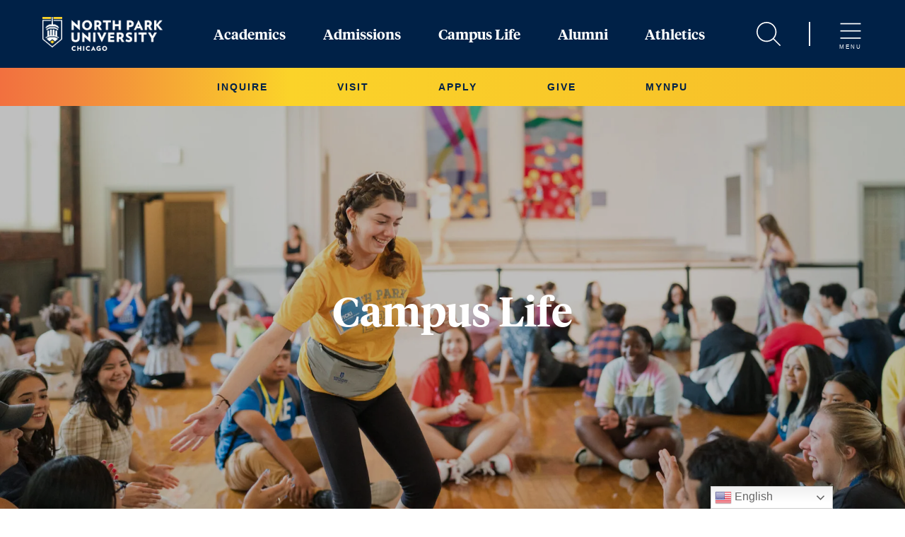

--- FILE ---
content_type: text/html; charset=UTF-8
request_url: https://www.northpark.edu/campus-life-and-services/
body_size: 46034
content:

	<!doctype html>
<!--[if lt IE 9]><html class="no-js no-svg ie lt-ie9 lt-ie8 lt-ie7" lang="en-US"> <![endif]-->
<!--[if IE 9]><html class="no-js no-svg ie ie9 lt-ie9 lt-ie8" lang="en-US"> <![endif]-->
<!--[if gt IE 9]><!--><html class="no-js no-svg" lang="en-US"> <!--<![endif]-->
<head>
    <meta charset="UTF-8" />
    <meta http-equiv="Content-Type" content="text/html; charset=UTF-8" />
    <meta http-equiv="X-UA-Compatible" content="IE=edge"><script type="text/javascript">(window.NREUM||(NREUM={})).init={privacy:{cookies_enabled:true},ajax:{deny_list:["bam.nr-data.net"]},feature_flags:["soft_nav"],distributed_tracing:{enabled:true}};(window.NREUM||(NREUM={})).loader_config={agentID:"718418601",accountID:"7230089",trustKey:"66686",xpid:"UwQEUVZbARAHVVNaDwkEV1w=",licenseKey:"NRJS-fd7b647fc890eda932a",applicationID:"712888318",browserID:"718418601"};;/*! For license information please see nr-loader-spa-1.308.0.min.js.LICENSE.txt */
(()=>{var e,t,r={384:(e,t,r)=>{"use strict";r.d(t,{NT:()=>a,US:()=>u,Zm:()=>o,bQ:()=>d,dV:()=>c,pV:()=>l});var n=r(6154),i=r(1863),s=r(1910);const a={beacon:"bam.nr-data.net",errorBeacon:"bam.nr-data.net"};function o(){return n.gm.NREUM||(n.gm.NREUM={}),void 0===n.gm.newrelic&&(n.gm.newrelic=n.gm.NREUM),n.gm.NREUM}function c(){let e=o();return e.o||(e.o={ST:n.gm.setTimeout,SI:n.gm.setImmediate||n.gm.setInterval,CT:n.gm.clearTimeout,XHR:n.gm.XMLHttpRequest,REQ:n.gm.Request,EV:n.gm.Event,PR:n.gm.Promise,MO:n.gm.MutationObserver,FETCH:n.gm.fetch,WS:n.gm.WebSocket},(0,s.i)(...Object.values(e.o))),e}function d(e,t){let r=o();r.initializedAgents??={},t.initializedAt={ms:(0,i.t)(),date:new Date},r.initializedAgents[e]=t}function u(e,t){o()[e]=t}function l(){return function(){let e=o();const t=e.info||{};e.info={beacon:a.beacon,errorBeacon:a.errorBeacon,...t}}(),function(){let e=o();const t=e.init||{};e.init={...t}}(),c(),function(){let e=o();const t=e.loader_config||{};e.loader_config={...t}}(),o()}},782:(e,t,r)=>{"use strict";r.d(t,{T:()=>n});const n=r(860).K7.pageViewTiming},860:(e,t,r)=>{"use strict";r.d(t,{$J:()=>u,K7:()=>c,P3:()=>d,XX:()=>i,Yy:()=>o,df:()=>s,qY:()=>n,v4:()=>a});const n="events",i="jserrors",s="browser/blobs",a="rum",o="browser/logs",c={ajax:"ajax",genericEvents:"generic_events",jserrors:i,logging:"logging",metrics:"metrics",pageAction:"page_action",pageViewEvent:"page_view_event",pageViewTiming:"page_view_timing",sessionReplay:"session_replay",sessionTrace:"session_trace",softNav:"soft_navigations",spa:"spa"},d={[c.pageViewEvent]:1,[c.pageViewTiming]:2,[c.metrics]:3,[c.jserrors]:4,[c.spa]:5,[c.ajax]:6,[c.sessionTrace]:7,[c.softNav]:8,[c.sessionReplay]:9,[c.logging]:10,[c.genericEvents]:11},u={[c.pageViewEvent]:a,[c.pageViewTiming]:n,[c.ajax]:n,[c.spa]:n,[c.softNav]:n,[c.metrics]:i,[c.jserrors]:i,[c.sessionTrace]:s,[c.sessionReplay]:s,[c.logging]:o,[c.genericEvents]:"ins"}},944:(e,t,r)=>{"use strict";r.d(t,{R:()=>i});var n=r(3241);function i(e,t){"function"==typeof console.debug&&(console.debug("New Relic Warning: https://github.com/newrelic/newrelic-browser-agent/blob/main/docs/warning-codes.md#".concat(e),t),(0,n.W)({agentIdentifier:null,drained:null,type:"data",name:"warn",feature:"warn",data:{code:e,secondary:t}}))}},993:(e,t,r)=>{"use strict";r.d(t,{A$:()=>s,ET:()=>a,TZ:()=>o,p_:()=>i});var n=r(860);const i={ERROR:"ERROR",WARN:"WARN",INFO:"INFO",DEBUG:"DEBUG",TRACE:"TRACE"},s={OFF:0,ERROR:1,WARN:2,INFO:3,DEBUG:4,TRACE:5},a="log",o=n.K7.logging},1541:(e,t,r)=>{"use strict";r.d(t,{U:()=>i,f:()=>n});const n={MFE:"MFE",BA:"BA"};function i(e,t){if(2!==t?.harvestEndpointVersion)return{};const r=t.agentRef.runtime.appMetadata.agents[0].entityGuid;return e?{"source.id":e.id,"source.name":e.name,"source.type":e.type,"parent.id":e.parent?.id||r,"parent.type":e.parent?.type||n.BA}:{"entity.guid":r,appId:t.agentRef.info.applicationID}}},1687:(e,t,r)=>{"use strict";r.d(t,{Ak:()=>d,Ze:()=>h,x3:()=>u});var n=r(3241),i=r(7836),s=r(3606),a=r(860),o=r(2646);const c={};function d(e,t){const r={staged:!1,priority:a.P3[t]||0};l(e),c[e].get(t)||c[e].set(t,r)}function u(e,t){e&&c[e]&&(c[e].get(t)&&c[e].delete(t),p(e,t,!1),c[e].size&&f(e))}function l(e){if(!e)throw new Error("agentIdentifier required");c[e]||(c[e]=new Map)}function h(e="",t="feature",r=!1){if(l(e),!e||!c[e].get(t)||r)return p(e,t);c[e].get(t).staged=!0,f(e)}function f(e){const t=Array.from(c[e]);t.every(([e,t])=>t.staged)&&(t.sort((e,t)=>e[1].priority-t[1].priority),t.forEach(([t])=>{c[e].delete(t),p(e,t)}))}function p(e,t,r=!0){const a=e?i.ee.get(e):i.ee,c=s.i.handlers;if(!a.aborted&&a.backlog&&c){if((0,n.W)({agentIdentifier:e,type:"lifecycle",name:"drain",feature:t}),r){const e=a.backlog[t],r=c[t];if(r){for(let t=0;e&&t<e.length;++t)g(e[t],r);Object.entries(r).forEach(([e,t])=>{Object.values(t||{}).forEach(t=>{t[0]?.on&&t[0]?.context()instanceof o.y&&t[0].on(e,t[1])})})}}a.isolatedBacklog||delete c[t],a.backlog[t]=null,a.emit("drain-"+t,[])}}function g(e,t){var r=e[1];Object.values(t[r]||{}).forEach(t=>{var r=e[0];if(t[0]===r){var n=t[1],i=e[3],s=e[2];n.apply(i,s)}})}},1738:(e,t,r)=>{"use strict";r.d(t,{U:()=>f,Y:()=>h});var n=r(3241),i=r(9908),s=r(1863),a=r(944),o=r(5701),c=r(3969),d=r(8362),u=r(860),l=r(4261);function h(e,t,r,s){const h=s||r;!h||h[e]&&h[e]!==d.d.prototype[e]||(h[e]=function(){(0,i.p)(c.xV,["API/"+e+"/called"],void 0,u.K7.metrics,r.ee),(0,n.W)({agentIdentifier:r.agentIdentifier,drained:!!o.B?.[r.agentIdentifier],type:"data",name:"api",feature:l.Pl+e,data:{}});try{return t.apply(this,arguments)}catch(e){(0,a.R)(23,e)}})}function f(e,t,r,n,a){const o=e.info;null===r?delete o.jsAttributes[t]:o.jsAttributes[t]=r,(a||null===r)&&(0,i.p)(l.Pl+n,[(0,s.t)(),t,r],void 0,"session",e.ee)}},1741:(e,t,r)=>{"use strict";r.d(t,{W:()=>s});var n=r(944),i=r(4261);class s{#e(e,...t){if(this[e]!==s.prototype[e])return this[e](...t);(0,n.R)(35,e)}addPageAction(e,t){return this.#e(i.hG,e,t)}register(e){return this.#e(i.eY,e)}recordCustomEvent(e,t){return this.#e(i.fF,e,t)}setPageViewName(e,t){return this.#e(i.Fw,e,t)}setCustomAttribute(e,t,r){return this.#e(i.cD,e,t,r)}noticeError(e,t){return this.#e(i.o5,e,t)}setUserId(e,t=!1){return this.#e(i.Dl,e,t)}setApplicationVersion(e){return this.#e(i.nb,e)}setErrorHandler(e){return this.#e(i.bt,e)}addRelease(e,t){return this.#e(i.k6,e,t)}log(e,t){return this.#e(i.$9,e,t)}start(){return this.#e(i.d3)}finished(e){return this.#e(i.BL,e)}recordReplay(){return this.#e(i.CH)}pauseReplay(){return this.#e(i.Tb)}addToTrace(e){return this.#e(i.U2,e)}setCurrentRouteName(e){return this.#e(i.PA,e)}interaction(e){return this.#e(i.dT,e)}wrapLogger(e,t,r){return this.#e(i.Wb,e,t,r)}measure(e,t){return this.#e(i.V1,e,t)}consent(e){return this.#e(i.Pv,e)}}},1863:(e,t,r)=>{"use strict";function n(){return Math.floor(performance.now())}r.d(t,{t:()=>n})},1910:(e,t,r)=>{"use strict";r.d(t,{i:()=>s});var n=r(944);const i=new Map;function s(...e){return e.every(e=>{if(i.has(e))return i.get(e);const t="function"==typeof e?e.toString():"",r=t.includes("[native code]"),s=t.includes("nrWrapper");return r||s||(0,n.R)(64,e?.name||t),i.set(e,r),r})}},2555:(e,t,r)=>{"use strict";r.d(t,{D:()=>o,f:()=>a});var n=r(384),i=r(8122);const s={beacon:n.NT.beacon,errorBeacon:n.NT.errorBeacon,licenseKey:void 0,applicationID:void 0,sa:void 0,queueTime:void 0,applicationTime:void 0,ttGuid:void 0,user:void 0,account:void 0,product:void 0,extra:void 0,jsAttributes:{},userAttributes:void 0,atts:void 0,transactionName:void 0,tNamePlain:void 0};function a(e){try{return!!e.licenseKey&&!!e.errorBeacon&&!!e.applicationID}catch(e){return!1}}const o=e=>(0,i.a)(e,s)},2614:(e,t,r)=>{"use strict";r.d(t,{BB:()=>a,H3:()=>n,g:()=>d,iL:()=>c,tS:()=>o,uh:()=>i,wk:()=>s});const n="NRBA",i="SESSION",s=144e5,a=18e5,o={STARTED:"session-started",PAUSE:"session-pause",RESET:"session-reset",RESUME:"session-resume",UPDATE:"session-update"},c={SAME_TAB:"same-tab",CROSS_TAB:"cross-tab"},d={OFF:0,FULL:1,ERROR:2}},2646:(e,t,r)=>{"use strict";r.d(t,{y:()=>n});class n{constructor(e){this.contextId=e}}},2843:(e,t,r)=>{"use strict";r.d(t,{G:()=>s,u:()=>i});var n=r(3878);function i(e,t=!1,r,i){(0,n.DD)("visibilitychange",function(){if(t)return void("hidden"===document.visibilityState&&e());e(document.visibilityState)},r,i)}function s(e,t,r){(0,n.sp)("pagehide",e,t,r)}},3241:(e,t,r)=>{"use strict";r.d(t,{W:()=>s});var n=r(6154);const i="newrelic";function s(e={}){try{n.gm.dispatchEvent(new CustomEvent(i,{detail:e}))}catch(e){}}},3304:(e,t,r)=>{"use strict";r.d(t,{A:()=>s});var n=r(7836);const i=()=>{const e=new WeakSet;return(t,r)=>{if("object"==typeof r&&null!==r){if(e.has(r))return;e.add(r)}return r}};function s(e){try{return JSON.stringify(e,i())??""}catch(e){try{n.ee.emit("internal-error",[e])}catch(e){}return""}}},3333:(e,t,r)=>{"use strict";r.d(t,{$v:()=>u,TZ:()=>n,Xh:()=>c,Zp:()=>i,kd:()=>d,mq:()=>o,nf:()=>a,qN:()=>s});const n=r(860).K7.genericEvents,i=["auxclick","click","copy","keydown","paste","scrollend"],s=["focus","blur"],a=4,o=1e3,c=2e3,d=["PageAction","UserAction","BrowserPerformance"],u={RESOURCES:"experimental.resources",REGISTER:"register"}},3434:(e,t,r)=>{"use strict";r.d(t,{Jt:()=>s,YM:()=>d});var n=r(7836),i=r(5607);const s="nr@original:".concat(i.W),a=50;var o=Object.prototype.hasOwnProperty,c=!1;function d(e,t){return e||(e=n.ee),r.inPlace=function(e,t,n,i,s){n||(n="");const a="-"===n.charAt(0);for(let o=0;o<t.length;o++){const c=t[o],d=e[c];l(d)||(e[c]=r(d,a?c+n:n,i,c,s))}},r.flag=s,r;function r(t,r,n,c,d){return l(t)?t:(r||(r=""),nrWrapper[s]=t,function(e,t,r){if(Object.defineProperty&&Object.keys)try{return Object.keys(e).forEach(function(r){Object.defineProperty(t,r,{get:function(){return e[r]},set:function(t){return e[r]=t,t}})}),t}catch(e){u([e],r)}for(var n in e)o.call(e,n)&&(t[n]=e[n])}(t,nrWrapper,e),nrWrapper);function nrWrapper(){var s,o,l,h;let f;try{o=this,s=[...arguments],l="function"==typeof n?n(s,o):n||{}}catch(t){u([t,"",[s,o,c],l],e)}i(r+"start",[s,o,c],l,d);const p=performance.now();let g;try{return h=t.apply(o,s),g=performance.now(),h}catch(e){throw g=performance.now(),i(r+"err",[s,o,e],l,d),f=e,f}finally{const e=g-p,t={start:p,end:g,duration:e,isLongTask:e>=a,methodName:c,thrownError:f};t.isLongTask&&i("long-task",[t,o],l,d),i(r+"end",[s,o,h],l,d)}}}function i(r,n,i,s){if(!c||t){var a=c;c=!0;try{e.emit(r,n,i,t,s)}catch(t){u([t,r,n,i],e)}c=a}}}function u(e,t){t||(t=n.ee);try{t.emit("internal-error",e)}catch(e){}}function l(e){return!(e&&"function"==typeof e&&e.apply&&!e[s])}},3606:(e,t,r)=>{"use strict";r.d(t,{i:()=>s});var n=r(9908);s.on=a;var i=s.handlers={};function s(e,t,r,s){a(s||n.d,i,e,t,r)}function a(e,t,r,i,s){s||(s="feature"),e||(e=n.d);var a=t[s]=t[s]||{};(a[r]=a[r]||[]).push([e,i])}},3738:(e,t,r)=>{"use strict";r.d(t,{He:()=>i,Kp:()=>o,Lc:()=>d,Rz:()=>u,TZ:()=>n,bD:()=>s,d3:()=>a,jx:()=>l,sl:()=>h,uP:()=>c});const n=r(860).K7.sessionTrace,i="bstResource",s="resource",a="-start",o="-end",c="fn"+a,d="fn"+o,u="pushState",l=1e3,h=3e4},3785:(e,t,r)=>{"use strict";r.d(t,{R:()=>c,b:()=>d});var n=r(9908),i=r(1863),s=r(860),a=r(3969),o=r(993);function c(e,t,r={},c=o.p_.INFO,d=!0,u,l=(0,i.t)()){(0,n.p)(a.xV,["API/logging/".concat(c.toLowerCase(),"/called")],void 0,s.K7.metrics,e),(0,n.p)(o.ET,[l,t,r,c,d,u],void 0,s.K7.logging,e)}function d(e){return"string"==typeof e&&Object.values(o.p_).some(t=>t===e.toUpperCase().trim())}},3878:(e,t,r)=>{"use strict";function n(e,t){return{capture:e,passive:!1,signal:t}}function i(e,t,r=!1,i){window.addEventListener(e,t,n(r,i))}function s(e,t,r=!1,i){document.addEventListener(e,t,n(r,i))}r.d(t,{DD:()=>s,jT:()=>n,sp:()=>i})},3962:(e,t,r)=>{"use strict";r.d(t,{AM:()=>a,O2:()=>l,OV:()=>s,Qu:()=>h,TZ:()=>c,ih:()=>f,pP:()=>o,t1:()=>u,tC:()=>i,wD:()=>d});var n=r(860);const i=["click","keydown","submit"],s="popstate",a="api",o="initialPageLoad",c=n.K7.softNav,d=5e3,u=500,l={INITIAL_PAGE_LOAD:"",ROUTE_CHANGE:1,UNSPECIFIED:2},h={INTERACTION:1,AJAX:2,CUSTOM_END:3,CUSTOM_TRACER:4},f={IP:"in progress",PF:"pending finish",FIN:"finished",CAN:"cancelled"}},3969:(e,t,r)=>{"use strict";r.d(t,{TZ:()=>n,XG:()=>o,rs:()=>i,xV:()=>a,z_:()=>s});const n=r(860).K7.metrics,i="sm",s="cm",a="storeSupportabilityMetrics",o="storeEventMetrics"},4234:(e,t,r)=>{"use strict";r.d(t,{W:()=>s});var n=r(7836),i=r(1687);class s{constructor(e,t){this.agentIdentifier=e,this.ee=n.ee.get(e),this.featureName=t,this.blocked=!1}deregisterDrain(){(0,i.x3)(this.agentIdentifier,this.featureName)}}},4261:(e,t,r)=>{"use strict";r.d(t,{$9:()=>u,BL:()=>c,CH:()=>p,Dl:()=>R,Fw:()=>w,PA:()=>v,Pl:()=>n,Pv:()=>A,Tb:()=>h,U2:()=>a,V1:()=>E,Wb:()=>T,bt:()=>y,cD:()=>b,d3:()=>x,dT:()=>d,eY:()=>g,fF:()=>f,hG:()=>s,hw:()=>i,k6:()=>o,nb:()=>m,o5:()=>l});const n="api-",i=n+"ixn-",s="addPageAction",a="addToTrace",o="addRelease",c="finished",d="interaction",u="log",l="noticeError",h="pauseReplay",f="recordCustomEvent",p="recordReplay",g="register",m="setApplicationVersion",v="setCurrentRouteName",b="setCustomAttribute",y="setErrorHandler",w="setPageViewName",R="setUserId",x="start",T="wrapLogger",E="measure",A="consent"},5205:(e,t,r)=>{"use strict";r.d(t,{j:()=>S});var n=r(384),i=r(1741);var s=r(2555),a=r(3333);const o=e=>{if(!e||"string"!=typeof e)return!1;try{document.createDocumentFragment().querySelector(e)}catch{return!1}return!0};var c=r(2614),d=r(944),u=r(8122);const l="[data-nr-mask]",h=e=>(0,u.a)(e,(()=>{const e={feature_flags:[],experimental:{allow_registered_children:!1,resources:!1},mask_selector:"*",block_selector:"[data-nr-block]",mask_input_options:{color:!1,date:!1,"datetime-local":!1,email:!1,month:!1,number:!1,range:!1,search:!1,tel:!1,text:!1,time:!1,url:!1,week:!1,textarea:!1,select:!1,password:!0}};return{ajax:{deny_list:void 0,block_internal:!0,enabled:!0,autoStart:!0},api:{get allow_registered_children(){return e.feature_flags.includes(a.$v.REGISTER)||e.experimental.allow_registered_children},set allow_registered_children(t){e.experimental.allow_registered_children=t},duplicate_registered_data:!1},browser_consent_mode:{enabled:!1},distributed_tracing:{enabled:void 0,exclude_newrelic_header:void 0,cors_use_newrelic_header:void 0,cors_use_tracecontext_headers:void 0,allowed_origins:void 0},get feature_flags(){return e.feature_flags},set feature_flags(t){e.feature_flags=t},generic_events:{enabled:!0,autoStart:!0},harvest:{interval:30},jserrors:{enabled:!0,autoStart:!0},logging:{enabled:!0,autoStart:!0},metrics:{enabled:!0,autoStart:!0},obfuscate:void 0,page_action:{enabled:!0},page_view_event:{enabled:!0,autoStart:!0},page_view_timing:{enabled:!0,autoStart:!0},performance:{capture_marks:!1,capture_measures:!1,capture_detail:!0,resources:{get enabled(){return e.feature_flags.includes(a.$v.RESOURCES)||e.experimental.resources},set enabled(t){e.experimental.resources=t},asset_types:[],first_party_domains:[],ignore_newrelic:!0}},privacy:{cookies_enabled:!0},proxy:{assets:void 0,beacon:void 0},session:{expiresMs:c.wk,inactiveMs:c.BB},session_replay:{autoStart:!0,enabled:!1,preload:!1,sampling_rate:10,error_sampling_rate:100,collect_fonts:!1,inline_images:!1,fix_stylesheets:!0,mask_all_inputs:!0,get mask_text_selector(){return e.mask_selector},set mask_text_selector(t){o(t)?e.mask_selector="".concat(t,",").concat(l):""===t||null===t?e.mask_selector=l:(0,d.R)(5,t)},get block_class(){return"nr-block"},get ignore_class(){return"nr-ignore"},get mask_text_class(){return"nr-mask"},get block_selector(){return e.block_selector},set block_selector(t){o(t)?e.block_selector+=",".concat(t):""!==t&&(0,d.R)(6,t)},get mask_input_options(){return e.mask_input_options},set mask_input_options(t){t&&"object"==typeof t?e.mask_input_options={...t,password:!0}:(0,d.R)(7,t)}},session_trace:{enabled:!0,autoStart:!0},soft_navigations:{enabled:!0,autoStart:!0},spa:{enabled:!0,autoStart:!0},ssl:void 0,user_actions:{enabled:!0,elementAttributes:["id","className","tagName","type"]}}})());var f=r(6154),p=r(9324);let g=0;const m={buildEnv:p.F3,distMethod:p.Xs,version:p.xv,originTime:f.WN},v={consented:!1},b={appMetadata:{},get consented(){return this.session?.state?.consent||v.consented},set consented(e){v.consented=e},customTransaction:void 0,denyList:void 0,disabled:!1,harvester:void 0,isolatedBacklog:!1,isRecording:!1,loaderType:void 0,maxBytes:3e4,obfuscator:void 0,onerror:void 0,ptid:void 0,releaseIds:{},session:void 0,timeKeeper:void 0,registeredEntities:[],jsAttributesMetadata:{bytes:0},get harvestCount(){return++g}},y=e=>{const t=(0,u.a)(e,b),r=Object.keys(m).reduce((e,t)=>(e[t]={value:m[t],writable:!1,configurable:!0,enumerable:!0},e),{});return Object.defineProperties(t,r)};var w=r(5701);const R=e=>{const t=e.startsWith("http");e+="/",r.p=t?e:"https://"+e};var x=r(7836),T=r(3241);const E={accountID:void 0,trustKey:void 0,agentID:void 0,licenseKey:void 0,applicationID:void 0,xpid:void 0},A=e=>(0,u.a)(e,E),_=new Set;function S(e,t={},r,a){let{init:o,info:c,loader_config:d,runtime:u={},exposed:l=!0}=t;if(!c){const e=(0,n.pV)();o=e.init,c=e.info,d=e.loader_config}e.init=h(o||{}),e.loader_config=A(d||{}),c.jsAttributes??={},f.bv&&(c.jsAttributes.isWorker=!0),e.info=(0,s.D)(c);const p=e.init,g=[c.beacon,c.errorBeacon];_.has(e.agentIdentifier)||(p.proxy.assets&&(R(p.proxy.assets),g.push(p.proxy.assets)),p.proxy.beacon&&g.push(p.proxy.beacon),e.beacons=[...g],function(e){const t=(0,n.pV)();Object.getOwnPropertyNames(i.W.prototype).forEach(r=>{const n=i.W.prototype[r];if("function"!=typeof n||"constructor"===n)return;let s=t[r];e[r]&&!1!==e.exposed&&"micro-agent"!==e.runtime?.loaderType&&(t[r]=(...t)=>{const n=e[r](...t);return s?s(...t):n})})}(e),(0,n.US)("activatedFeatures",w.B)),u.denyList=[...p.ajax.deny_list||[],...p.ajax.block_internal?g:[]],u.ptid=e.agentIdentifier,u.loaderType=r,e.runtime=y(u),_.has(e.agentIdentifier)||(e.ee=x.ee.get(e.agentIdentifier),e.exposed=l,(0,T.W)({agentIdentifier:e.agentIdentifier,drained:!!w.B?.[e.agentIdentifier],type:"lifecycle",name:"initialize",feature:void 0,data:e.config})),_.add(e.agentIdentifier)}},5270:(e,t,r)=>{"use strict";r.d(t,{Aw:()=>a,SR:()=>s,rF:()=>o});var n=r(384),i=r(7767);function s(e){return!!(0,n.dV)().o.MO&&(0,i.V)(e)&&!0===e?.session_trace.enabled}function a(e){return!0===e?.session_replay.preload&&s(e)}function o(e,t){try{if("string"==typeof t?.type){if("password"===t.type.toLowerCase())return"*".repeat(e?.length||0);if(void 0!==t?.dataset?.nrUnmask||t?.classList?.contains("nr-unmask"))return e}}catch(e){}return"string"==typeof e?e.replace(/[\S]/g,"*"):"*".repeat(e?.length||0)}},5289:(e,t,r)=>{"use strict";r.d(t,{GG:()=>a,Qr:()=>c,sB:()=>o});var n=r(3878),i=r(6389);function s(){return"undefined"==typeof document||"complete"===document.readyState}function a(e,t){if(s())return e();const r=(0,i.J)(e),a=setInterval(()=>{s()&&(clearInterval(a),r())},500);(0,n.sp)("load",r,t)}function o(e){if(s())return e();(0,n.DD)("DOMContentLoaded",e)}function c(e){if(s())return e();(0,n.sp)("popstate",e)}},5607:(e,t,r)=>{"use strict";r.d(t,{W:()=>n});const n=(0,r(9566).bz)()},5701:(e,t,r)=>{"use strict";r.d(t,{B:()=>s,t:()=>a});var n=r(3241);const i=new Set,s={};function a(e,t){const r=t.agentIdentifier;s[r]??={},e&&"object"==typeof e&&(i.has(r)||(t.ee.emit("rumresp",[e]),s[r]=e,i.add(r),(0,n.W)({agentIdentifier:r,loaded:!0,drained:!0,type:"lifecycle",name:"load",feature:void 0,data:e})))}},6154:(e,t,r)=>{"use strict";r.d(t,{OF:()=>d,RI:()=>i,WN:()=>h,bv:()=>s,eN:()=>f,gm:()=>a,lR:()=>l,m:()=>c,mw:()=>o,sb:()=>u});var n=r(1863);const i="undefined"!=typeof window&&!!window.document,s="undefined"!=typeof WorkerGlobalScope&&("undefined"!=typeof self&&self instanceof WorkerGlobalScope&&self.navigator instanceof WorkerNavigator||"undefined"!=typeof globalThis&&globalThis instanceof WorkerGlobalScope&&globalThis.navigator instanceof WorkerNavigator),a=i?window:"undefined"!=typeof WorkerGlobalScope&&("undefined"!=typeof self&&self instanceof WorkerGlobalScope&&self||"undefined"!=typeof globalThis&&globalThis instanceof WorkerGlobalScope&&globalThis),o=Boolean("hidden"===a?.document?.visibilityState),c=""+a?.location,d=/iPad|iPhone|iPod/.test(a.navigator?.userAgent),u=d&&"undefined"==typeof SharedWorker,l=(()=>{const e=a.navigator?.userAgent?.match(/Firefox[/\s](\d+\.\d+)/);return Array.isArray(e)&&e.length>=2?+e[1]:0})(),h=Date.now()-(0,n.t)(),f=()=>"undefined"!=typeof PerformanceNavigationTiming&&a?.performance?.getEntriesByType("navigation")?.[0]?.responseStart},6344:(e,t,r)=>{"use strict";r.d(t,{BB:()=>u,Qb:()=>l,TZ:()=>i,Ug:()=>a,Vh:()=>s,_s:()=>o,bc:()=>d,yP:()=>c});var n=r(2614);const i=r(860).K7.sessionReplay,s="errorDuringReplay",a=.12,o={DomContentLoaded:0,Load:1,FullSnapshot:2,IncrementalSnapshot:3,Meta:4,Custom:5},c={[n.g.ERROR]:15e3,[n.g.FULL]:3e5,[n.g.OFF]:0},d={RESET:{message:"Session was reset",sm:"Reset"},IMPORT:{message:"Recorder failed to import",sm:"Import"},TOO_MANY:{message:"429: Too Many Requests",sm:"Too-Many"},TOO_BIG:{message:"Payload was too large",sm:"Too-Big"},CROSS_TAB:{message:"Session Entity was set to OFF on another tab",sm:"Cross-Tab"},ENTITLEMENTS:{message:"Session Replay is not allowed and will not be started",sm:"Entitlement"}},u=5e3,l={API:"api",RESUME:"resume",SWITCH_TO_FULL:"switchToFull",INITIALIZE:"initialize",PRELOAD:"preload"}},6389:(e,t,r)=>{"use strict";function n(e,t=500,r={}){const n=r?.leading||!1;let i;return(...r)=>{n&&void 0===i&&(e.apply(this,r),i=setTimeout(()=>{i=clearTimeout(i)},t)),n||(clearTimeout(i),i=setTimeout(()=>{e.apply(this,r)},t))}}function i(e){let t=!1;return(...r)=>{t||(t=!0,e.apply(this,r))}}r.d(t,{J:()=>i,s:()=>n})},6630:(e,t,r)=>{"use strict";r.d(t,{T:()=>n});const n=r(860).K7.pageViewEvent},6774:(e,t,r)=>{"use strict";r.d(t,{T:()=>n});const n=r(860).K7.jserrors},7295:(e,t,r)=>{"use strict";r.d(t,{Xv:()=>a,gX:()=>i,iW:()=>s});var n=[];function i(e){if(!e||s(e))return!1;if(0===n.length)return!0;if("*"===n[0].hostname)return!1;for(var t=0;t<n.length;t++){var r=n[t];if(r.hostname.test(e.hostname)&&r.pathname.test(e.pathname))return!1}return!0}function s(e){return void 0===e.hostname}function a(e){if(n=[],e&&e.length)for(var t=0;t<e.length;t++){let r=e[t];if(!r)continue;if("*"===r)return void(n=[{hostname:"*"}]);0===r.indexOf("http://")?r=r.substring(7):0===r.indexOf("https://")&&(r=r.substring(8));const i=r.indexOf("/");let s,a;i>0?(s=r.substring(0,i),a=r.substring(i)):(s=r,a="*");let[c]=s.split(":");n.push({hostname:o(c),pathname:o(a,!0)})}}function o(e,t=!1){const r=e.replace(/[.+?^${}()|[\]\\]/g,e=>"\\"+e).replace(/\*/g,".*?");return new RegExp((t?"^":"")+r+"$")}},7485:(e,t,r)=>{"use strict";r.d(t,{D:()=>i});var n=r(6154);function i(e){if(0===(e||"").indexOf("data:"))return{protocol:"data"};try{const t=new URL(e,location.href),r={port:t.port,hostname:t.hostname,pathname:t.pathname,search:t.search,protocol:t.protocol.slice(0,t.protocol.indexOf(":")),sameOrigin:t.protocol===n.gm?.location?.protocol&&t.host===n.gm?.location?.host};return r.port&&""!==r.port||("http:"===t.protocol&&(r.port="80"),"https:"===t.protocol&&(r.port="443")),r.pathname&&""!==r.pathname?r.pathname.startsWith("/")||(r.pathname="/".concat(r.pathname)):r.pathname="/",r}catch(e){return{}}}},7699:(e,t,r)=>{"use strict";r.d(t,{It:()=>s,KC:()=>o,No:()=>i,qh:()=>a});var n=r(860);const i=16e3,s=1e6,a="SESSION_ERROR",o={[n.K7.logging]:!0,[n.K7.genericEvents]:!1,[n.K7.jserrors]:!1,[n.K7.ajax]:!1}},7767:(e,t,r)=>{"use strict";r.d(t,{V:()=>i});var n=r(6154);const i=e=>n.RI&&!0===e?.privacy.cookies_enabled},7836:(e,t,r)=>{"use strict";r.d(t,{P:()=>o,ee:()=>c});var n=r(384),i=r(8990),s=r(2646),a=r(5607);const o="nr@context:".concat(a.W),c=function e(t,r){var n={},a={},u={},l=!1;try{l=16===r.length&&d.initializedAgents?.[r]?.runtime.isolatedBacklog}catch(e){}var h={on:p,addEventListener:p,removeEventListener:function(e,t){var r=n[e];if(!r)return;for(var i=0;i<r.length;i++)r[i]===t&&r.splice(i,1)},emit:function(e,r,n,i,s){!1!==s&&(s=!0);if(c.aborted&&!i)return;t&&s&&t.emit(e,r,n);var o=f(n);g(e).forEach(e=>{e.apply(o,r)});var d=v()[a[e]];d&&d.push([h,e,r,o]);return o},get:m,listeners:g,context:f,buffer:function(e,t){const r=v();if(t=t||"feature",h.aborted)return;Object.entries(e||{}).forEach(([e,n])=>{a[n]=t,t in r||(r[t]=[])})},abort:function(){h._aborted=!0,Object.keys(h.backlog).forEach(e=>{delete h.backlog[e]})},isBuffering:function(e){return!!v()[a[e]]},debugId:r,backlog:l?{}:t&&"object"==typeof t.backlog?t.backlog:{},isolatedBacklog:l};return Object.defineProperty(h,"aborted",{get:()=>{let e=h._aborted||!1;return e||(t&&(e=t.aborted),e)}}),h;function f(e){return e&&e instanceof s.y?e:e?(0,i.I)(e,o,()=>new s.y(o)):new s.y(o)}function p(e,t){n[e]=g(e).concat(t)}function g(e){return n[e]||[]}function m(t){return u[t]=u[t]||e(h,t)}function v(){return h.backlog}}(void 0,"globalEE"),d=(0,n.Zm)();d.ee||(d.ee=c)},8122:(e,t,r)=>{"use strict";r.d(t,{a:()=>i});var n=r(944);function i(e,t){try{if(!e||"object"!=typeof e)return(0,n.R)(3);if(!t||"object"!=typeof t)return(0,n.R)(4);const r=Object.create(Object.getPrototypeOf(t),Object.getOwnPropertyDescriptors(t)),s=0===Object.keys(r).length?e:r;for(let a in s)if(void 0!==e[a])try{if(null===e[a]){r[a]=null;continue}Array.isArray(e[a])&&Array.isArray(t[a])?r[a]=Array.from(new Set([...e[a],...t[a]])):"object"==typeof e[a]&&"object"==typeof t[a]?r[a]=i(e[a],t[a]):r[a]=e[a]}catch(e){r[a]||(0,n.R)(1,e)}return r}catch(e){(0,n.R)(2,e)}}},8139:(e,t,r)=>{"use strict";r.d(t,{u:()=>h});var n=r(7836),i=r(3434),s=r(8990),a=r(6154);const o={},c=a.gm.XMLHttpRequest,d="addEventListener",u="removeEventListener",l="nr@wrapped:".concat(n.P);function h(e){var t=function(e){return(e||n.ee).get("events")}(e);if(o[t.debugId]++)return t;o[t.debugId]=1;var r=(0,i.YM)(t,!0);function h(e){r.inPlace(e,[d,u],"-",p)}function p(e,t){return e[1]}return"getPrototypeOf"in Object&&(a.RI&&f(document,h),c&&f(c.prototype,h),f(a.gm,h)),t.on(d+"-start",function(e,t){var n=e[1];if(null!==n&&("function"==typeof n||"object"==typeof n)&&"newrelic"!==e[0]){var i=(0,s.I)(n,l,function(){var e={object:function(){if("function"!=typeof n.handleEvent)return;return n.handleEvent.apply(n,arguments)},function:n}[typeof n];return e?r(e,"fn-",null,e.name||"anonymous"):n});this.wrapped=e[1]=i}}),t.on(u+"-start",function(e){e[1]=this.wrapped||e[1]}),t}function f(e,t,...r){let n=e;for(;"object"==typeof n&&!Object.prototype.hasOwnProperty.call(n,d);)n=Object.getPrototypeOf(n);n&&t(n,...r)}},8362:(e,t,r)=>{"use strict";r.d(t,{d:()=>s});var n=r(9566),i=r(1741);class s extends i.W{agentIdentifier=(0,n.LA)(16)}},8374:(e,t,r)=>{r.nc=(()=>{try{return document?.currentScript?.nonce}catch(e){}return""})()},8990:(e,t,r)=>{"use strict";r.d(t,{I:()=>i});var n=Object.prototype.hasOwnProperty;function i(e,t,r){if(n.call(e,t))return e[t];var i=r();if(Object.defineProperty&&Object.keys)try{return Object.defineProperty(e,t,{value:i,writable:!0,enumerable:!1}),i}catch(e){}return e[t]=i,i}},9119:(e,t,r)=>{"use strict";r.d(t,{L:()=>s});var n=/([^?#]*)[^#]*(#[^?]*|$).*/,i=/([^?#]*)().*/;function s(e,t){return e?e.replace(t?n:i,"$1$2"):e}},9300:(e,t,r)=>{"use strict";r.d(t,{T:()=>n});const n=r(860).K7.ajax},9324:(e,t,r)=>{"use strict";r.d(t,{AJ:()=>a,F3:()=>i,Xs:()=>s,Yq:()=>o,xv:()=>n});const n="1.308.0",i="PROD",s="CDN",a="@newrelic/rrweb",o="1.0.1"},9566:(e,t,r)=>{"use strict";r.d(t,{LA:()=>o,ZF:()=>c,bz:()=>a,el:()=>d});var n=r(6154);const i="xxxxxxxx-xxxx-4xxx-yxxx-xxxxxxxxxxxx";function s(e,t){return e?15&e[t]:16*Math.random()|0}function a(){const e=n.gm?.crypto||n.gm?.msCrypto;let t,r=0;return e&&e.getRandomValues&&(t=e.getRandomValues(new Uint8Array(30))),i.split("").map(e=>"x"===e?s(t,r++).toString(16):"y"===e?(3&s()|8).toString(16):e).join("")}function o(e){const t=n.gm?.crypto||n.gm?.msCrypto;let r,i=0;t&&t.getRandomValues&&(r=t.getRandomValues(new Uint8Array(e)));const a=[];for(var o=0;o<e;o++)a.push(s(r,i++).toString(16));return a.join("")}function c(){return o(16)}function d(){return o(32)}},9908:(e,t,r)=>{"use strict";r.d(t,{d:()=>n,p:()=>i});var n=r(7836).ee.get("handle");function i(e,t,r,i,s){s?(s.buffer([e],i),s.emit(e,t,r)):(n.buffer([e],i),n.emit(e,t,r))}}},n={};function i(e){var t=n[e];if(void 0!==t)return t.exports;var s=n[e]={exports:{}};return r[e](s,s.exports,i),s.exports}i.m=r,i.d=(e,t)=>{for(var r in t)i.o(t,r)&&!i.o(e,r)&&Object.defineProperty(e,r,{enumerable:!0,get:t[r]})},i.f={},i.e=e=>Promise.all(Object.keys(i.f).reduce((t,r)=>(i.f[r](e,t),t),[])),i.u=e=>({212:"nr-spa-compressor",249:"nr-spa-recorder",478:"nr-spa"}[e]+"-1.308.0.min.js"),i.o=(e,t)=>Object.prototype.hasOwnProperty.call(e,t),e={},t="NRBA-1.308.0.PROD:",i.l=(r,n,s,a)=>{if(e[r])e[r].push(n);else{var o,c;if(void 0!==s)for(var d=document.getElementsByTagName("script"),u=0;u<d.length;u++){var l=d[u];if(l.getAttribute("src")==r||l.getAttribute("data-webpack")==t+s){o=l;break}}if(!o){c=!0;var h={478:"sha512-RSfSVnmHk59T/uIPbdSE0LPeqcEdF4/+XhfJdBuccH5rYMOEZDhFdtnh6X6nJk7hGpzHd9Ujhsy7lZEz/ORYCQ==",249:"sha512-ehJXhmntm85NSqW4MkhfQqmeKFulra3klDyY0OPDUE+sQ3GokHlPh1pmAzuNy//3j4ac6lzIbmXLvGQBMYmrkg==",212:"sha512-B9h4CR46ndKRgMBcK+j67uSR2RCnJfGefU+A7FrgR/k42ovXy5x/MAVFiSvFxuVeEk/pNLgvYGMp1cBSK/G6Fg=="};(o=document.createElement("script")).charset="utf-8",i.nc&&o.setAttribute("nonce",i.nc),o.setAttribute("data-webpack",t+s),o.src=r,0!==o.src.indexOf(window.location.origin+"/")&&(o.crossOrigin="anonymous"),h[a]&&(o.integrity=h[a])}e[r]=[n];var f=(t,n)=>{o.onerror=o.onload=null,clearTimeout(p);var i=e[r];if(delete e[r],o.parentNode&&o.parentNode.removeChild(o),i&&i.forEach(e=>e(n)),t)return t(n)},p=setTimeout(f.bind(null,void 0,{type:"timeout",target:o}),12e4);o.onerror=f.bind(null,o.onerror),o.onload=f.bind(null,o.onload),c&&document.head.appendChild(o)}},i.r=e=>{"undefined"!=typeof Symbol&&Symbol.toStringTag&&Object.defineProperty(e,Symbol.toStringTag,{value:"Module"}),Object.defineProperty(e,"__esModule",{value:!0})},i.p="https://js-agent.newrelic.com/",(()=>{var e={38:0,788:0};i.f.j=(t,r)=>{var n=i.o(e,t)?e[t]:void 0;if(0!==n)if(n)r.push(n[2]);else{var s=new Promise((r,i)=>n=e[t]=[r,i]);r.push(n[2]=s);var a=i.p+i.u(t),o=new Error;i.l(a,r=>{if(i.o(e,t)&&(0!==(n=e[t])&&(e[t]=void 0),n)){var s=r&&("load"===r.type?"missing":r.type),a=r&&r.target&&r.target.src;o.message="Loading chunk "+t+" failed: ("+s+": "+a+")",o.name="ChunkLoadError",o.type=s,o.request=a,n[1](o)}},"chunk-"+t,t)}};var t=(t,r)=>{var n,s,[a,o,c]=r,d=0;if(a.some(t=>0!==e[t])){for(n in o)i.o(o,n)&&(i.m[n]=o[n]);if(c)c(i)}for(t&&t(r);d<a.length;d++)s=a[d],i.o(e,s)&&e[s]&&e[s][0](),e[s]=0},r=self["webpackChunk:NRBA-1.308.0.PROD"]=self["webpackChunk:NRBA-1.308.0.PROD"]||[];r.forEach(t.bind(null,0)),r.push=t.bind(null,r.push.bind(r))})(),(()=>{"use strict";i(8374);var e=i(8362),t=i(860);const r=Object.values(t.K7);var n=i(5205);var s=i(9908),a=i(1863),o=i(4261),c=i(1738);var d=i(1687),u=i(4234),l=i(5289),h=i(6154),f=i(944),p=i(5270),g=i(7767),m=i(6389),v=i(7699);class b extends u.W{constructor(e,t){super(e.agentIdentifier,t),this.agentRef=e,this.abortHandler=void 0,this.featAggregate=void 0,this.loadedSuccessfully=void 0,this.onAggregateImported=new Promise(e=>{this.loadedSuccessfully=e}),this.deferred=Promise.resolve(),!1===e.init[this.featureName].autoStart?this.deferred=new Promise((t,r)=>{this.ee.on("manual-start-all",(0,m.J)(()=>{(0,d.Ak)(e.agentIdentifier,this.featureName),t()}))}):(0,d.Ak)(e.agentIdentifier,t)}importAggregator(e,t,r={}){if(this.featAggregate)return;const n=async()=>{let n;await this.deferred;try{if((0,g.V)(e.init)){const{setupAgentSession:t}=await i.e(478).then(i.bind(i,8766));n=t(e)}}catch(e){(0,f.R)(20,e),this.ee.emit("internal-error",[e]),(0,s.p)(v.qh,[e],void 0,this.featureName,this.ee)}try{if(!this.#t(this.featureName,n,e.init))return(0,d.Ze)(this.agentIdentifier,this.featureName),void this.loadedSuccessfully(!1);const{Aggregate:i}=await t();this.featAggregate=new i(e,r),e.runtime.harvester.initializedAggregates.push(this.featAggregate),this.loadedSuccessfully(!0)}catch(e){(0,f.R)(34,e),this.abortHandler?.(),(0,d.Ze)(this.agentIdentifier,this.featureName,!0),this.loadedSuccessfully(!1),this.ee&&this.ee.abort()}};h.RI?(0,l.GG)(()=>n(),!0):n()}#t(e,r,n){if(this.blocked)return!1;switch(e){case t.K7.sessionReplay:return(0,p.SR)(n)&&!!r;case t.K7.sessionTrace:return!!r;default:return!0}}}var y=i(6630),w=i(2614),R=i(3241);class x extends b{static featureName=y.T;constructor(e){var t;super(e,y.T),this.setupInspectionEvents(e.agentIdentifier),t=e,(0,c.Y)(o.Fw,function(e,r){"string"==typeof e&&("/"!==e.charAt(0)&&(e="/"+e),t.runtime.customTransaction=(r||"http://custom.transaction")+e,(0,s.p)(o.Pl+o.Fw,[(0,a.t)()],void 0,void 0,t.ee))},t),this.importAggregator(e,()=>i.e(478).then(i.bind(i,2467)))}setupInspectionEvents(e){const t=(t,r)=>{t&&(0,R.W)({agentIdentifier:e,timeStamp:t.timeStamp,loaded:"complete"===t.target.readyState,type:"window",name:r,data:t.target.location+""})};(0,l.sB)(e=>{t(e,"DOMContentLoaded")}),(0,l.GG)(e=>{t(e,"load")}),(0,l.Qr)(e=>{t(e,"navigate")}),this.ee.on(w.tS.UPDATE,(t,r)=>{(0,R.W)({agentIdentifier:e,type:"lifecycle",name:"session",data:r})})}}var T=i(384);class E extends e.d{constructor(e){var t;(super(),h.gm)?(this.features={},(0,T.bQ)(this.agentIdentifier,this),this.desiredFeatures=new Set(e.features||[]),this.desiredFeatures.add(x),(0,n.j)(this,e,e.loaderType||"agent"),t=this,(0,c.Y)(o.cD,function(e,r,n=!1){if("string"==typeof e){if(["string","number","boolean"].includes(typeof r)||null===r)return(0,c.U)(t,e,r,o.cD,n);(0,f.R)(40,typeof r)}else(0,f.R)(39,typeof e)},t),function(e){(0,c.Y)(o.Dl,function(t,r=!1){if("string"!=typeof t&&null!==t)return void(0,f.R)(41,typeof t);const n=e.info.jsAttributes["enduser.id"];r&&null!=n&&n!==t?(0,s.p)(o.Pl+"setUserIdAndResetSession",[t],void 0,"session",e.ee):(0,c.U)(e,"enduser.id",t,o.Dl,!0)},e)}(this),function(e){(0,c.Y)(o.nb,function(t){if("string"==typeof t||null===t)return(0,c.U)(e,"application.version",t,o.nb,!1);(0,f.R)(42,typeof t)},e)}(this),function(e){(0,c.Y)(o.d3,function(){e.ee.emit("manual-start-all")},e)}(this),function(e){(0,c.Y)(o.Pv,function(t=!0){if("boolean"==typeof t){if((0,s.p)(o.Pl+o.Pv,[t],void 0,"session",e.ee),e.runtime.consented=t,t){const t=e.features.page_view_event;t.onAggregateImported.then(e=>{const r=t.featAggregate;e&&!r.sentRum&&r.sendRum()})}}else(0,f.R)(65,typeof t)},e)}(this),this.run()):(0,f.R)(21)}get config(){return{info:this.info,init:this.init,loader_config:this.loader_config,runtime:this.runtime}}get api(){return this}run(){try{const e=function(e){const t={};return r.forEach(r=>{t[r]=!!e[r]?.enabled}),t}(this.init),n=[...this.desiredFeatures];n.sort((e,r)=>t.P3[e.featureName]-t.P3[r.featureName]),n.forEach(r=>{if(!e[r.featureName]&&r.featureName!==t.K7.pageViewEvent)return;if(r.featureName===t.K7.spa)return void(0,f.R)(67);const n=function(e){switch(e){case t.K7.ajax:return[t.K7.jserrors];case t.K7.sessionTrace:return[t.K7.ajax,t.K7.pageViewEvent];case t.K7.sessionReplay:return[t.K7.sessionTrace];case t.K7.pageViewTiming:return[t.K7.pageViewEvent];default:return[]}}(r.featureName).filter(e=>!(e in this.features));n.length>0&&(0,f.R)(36,{targetFeature:r.featureName,missingDependencies:n}),this.features[r.featureName]=new r(this)})}catch(e){(0,f.R)(22,e);for(const e in this.features)this.features[e].abortHandler?.();const t=(0,T.Zm)();delete t.initializedAgents[this.agentIdentifier]?.features,delete this.sharedAggregator;return t.ee.get(this.agentIdentifier).abort(),!1}}}var A=i(2843),_=i(782);class S extends b{static featureName=_.T;constructor(e){super(e,_.T),h.RI&&((0,A.u)(()=>(0,s.p)("docHidden",[(0,a.t)()],void 0,_.T,this.ee),!0),(0,A.G)(()=>(0,s.p)("winPagehide",[(0,a.t)()],void 0,_.T,this.ee)),this.importAggregator(e,()=>i.e(478).then(i.bind(i,9917))))}}var O=i(3969);class I extends b{static featureName=O.TZ;constructor(e){super(e,O.TZ),h.RI&&document.addEventListener("securitypolicyviolation",e=>{(0,s.p)(O.xV,["Generic/CSPViolation/Detected"],void 0,this.featureName,this.ee)}),this.importAggregator(e,()=>i.e(478).then(i.bind(i,6555)))}}var N=i(6774),P=i(3878),k=i(3304);class D{constructor(e,t,r,n,i){this.name="UncaughtError",this.message="string"==typeof e?e:(0,k.A)(e),this.sourceURL=t,this.line=r,this.column=n,this.__newrelic=i}}function C(e){return M(e)?e:new D(void 0!==e?.message?e.message:e,e?.filename||e?.sourceURL,e?.lineno||e?.line,e?.colno||e?.col,e?.__newrelic,e?.cause)}function j(e){const t="Unhandled Promise Rejection: ";if(!e?.reason)return;if(M(e.reason)){try{e.reason.message.startsWith(t)||(e.reason.message=t+e.reason.message)}catch(e){}return C(e.reason)}const r=C(e.reason);return(r.message||"").startsWith(t)||(r.message=t+r.message),r}function L(e){if(e.error instanceof SyntaxError&&!/:\d+$/.test(e.error.stack?.trim())){const t=new D(e.message,e.filename,e.lineno,e.colno,e.error.__newrelic,e.cause);return t.name=SyntaxError.name,t}return M(e.error)?e.error:C(e)}function M(e){return e instanceof Error&&!!e.stack}function H(e,r,n,i,o=(0,a.t)()){"string"==typeof e&&(e=new Error(e)),(0,s.p)("err",[e,o,!1,r,n.runtime.isRecording,void 0,i],void 0,t.K7.jserrors,n.ee),(0,s.p)("uaErr",[],void 0,t.K7.genericEvents,n.ee)}var B=i(1541),K=i(993),W=i(3785);function U(e,{customAttributes:t={},level:r=K.p_.INFO}={},n,i,s=(0,a.t)()){(0,W.R)(n.ee,e,t,r,!1,i,s)}function F(e,r,n,i,c=(0,a.t)()){(0,s.p)(o.Pl+o.hG,[c,e,r,i],void 0,t.K7.genericEvents,n.ee)}function V(e,r,n,i,c=(0,a.t)()){const{start:d,end:u,customAttributes:l}=r||{},h={customAttributes:l||{}};if("object"!=typeof h.customAttributes||"string"!=typeof e||0===e.length)return void(0,f.R)(57);const p=(e,t)=>null==e?t:"number"==typeof e?e:e instanceof PerformanceMark?e.startTime:Number.NaN;if(h.start=p(d,0),h.end=p(u,c),Number.isNaN(h.start)||Number.isNaN(h.end))(0,f.R)(57);else{if(h.duration=h.end-h.start,!(h.duration<0))return(0,s.p)(o.Pl+o.V1,[h,e,i],void 0,t.K7.genericEvents,n.ee),h;(0,f.R)(58)}}function G(e,r={},n,i,c=(0,a.t)()){(0,s.p)(o.Pl+o.fF,[c,e,r,i],void 0,t.K7.genericEvents,n.ee)}function z(e){(0,c.Y)(o.eY,function(t){return Y(e,t)},e)}function Y(e,r,n){(0,f.R)(54,"newrelic.register"),r||={},r.type=B.f.MFE,r.licenseKey||=e.info.licenseKey,r.blocked=!1,r.parent=n||{},Array.isArray(r.tags)||(r.tags=[]);const i={};r.tags.forEach(e=>{"name"!==e&&"id"!==e&&(i["source.".concat(e)]=!0)}),r.isolated??=!0;let o=()=>{};const c=e.runtime.registeredEntities;if(!r.isolated){const e=c.find(({metadata:{target:{id:e}}})=>e===r.id&&!r.isolated);if(e)return e}const d=e=>{r.blocked=!0,o=e};function u(e){return"string"==typeof e&&!!e.trim()&&e.trim().length<501||"number"==typeof e}e.init.api.allow_registered_children||d((0,m.J)(()=>(0,f.R)(55))),u(r.id)&&u(r.name)||d((0,m.J)(()=>(0,f.R)(48,r)));const l={addPageAction:(t,n={})=>g(F,[t,{...i,...n},e],r),deregister:()=>{d((0,m.J)(()=>(0,f.R)(68)))},log:(t,n={})=>g(U,[t,{...n,customAttributes:{...i,...n.customAttributes||{}}},e],r),measure:(t,n={})=>g(V,[t,{...n,customAttributes:{...i,...n.customAttributes||{}}},e],r),noticeError:(t,n={})=>g(H,[t,{...i,...n},e],r),register:(t={})=>g(Y,[e,t],l.metadata.target),recordCustomEvent:(t,n={})=>g(G,[t,{...i,...n},e],r),setApplicationVersion:e=>p("application.version",e),setCustomAttribute:(e,t)=>p(e,t),setUserId:e=>p("enduser.id",e),metadata:{customAttributes:i,target:r}},h=()=>(r.blocked&&o(),r.blocked);h()||c.push(l);const p=(e,t)=>{h()||(i[e]=t)},g=(r,n,i)=>{if(h())return;const o=(0,a.t)();(0,s.p)(O.xV,["API/register/".concat(r.name,"/called")],void 0,t.K7.metrics,e.ee);try{if(e.init.api.duplicate_registered_data&&"register"!==r.name){let e=n;if(n[1]instanceof Object){const t={"child.id":i.id,"child.type":i.type};e="customAttributes"in n[1]?[n[0],{...n[1],customAttributes:{...n[1].customAttributes,...t}},...n.slice(2)]:[n[0],{...n[1],...t},...n.slice(2)]}r(...e,void 0,o)}return r(...n,i,o)}catch(e){(0,f.R)(50,e)}};return l}class Z extends b{static featureName=N.T;constructor(e){var t;super(e,N.T),t=e,(0,c.Y)(o.o5,(e,r)=>H(e,r,t),t),function(e){(0,c.Y)(o.bt,function(t){e.runtime.onerror=t},e)}(e),function(e){let t=0;(0,c.Y)(o.k6,function(e,r){++t>10||(this.runtime.releaseIds[e.slice(-200)]=(""+r).slice(-200))},e)}(e),z(e);try{this.removeOnAbort=new AbortController}catch(e){}this.ee.on("internal-error",(t,r)=>{this.abortHandler&&(0,s.p)("ierr",[C(t),(0,a.t)(),!0,{},e.runtime.isRecording,r],void 0,this.featureName,this.ee)}),h.gm.addEventListener("unhandledrejection",t=>{this.abortHandler&&(0,s.p)("err",[j(t),(0,a.t)(),!1,{unhandledPromiseRejection:1},e.runtime.isRecording],void 0,this.featureName,this.ee)},(0,P.jT)(!1,this.removeOnAbort?.signal)),h.gm.addEventListener("error",t=>{this.abortHandler&&(0,s.p)("err",[L(t),(0,a.t)(),!1,{},e.runtime.isRecording],void 0,this.featureName,this.ee)},(0,P.jT)(!1,this.removeOnAbort?.signal)),this.abortHandler=this.#r,this.importAggregator(e,()=>i.e(478).then(i.bind(i,2176)))}#r(){this.removeOnAbort?.abort(),this.abortHandler=void 0}}var q=i(8990);let X=1;function J(e){const t=typeof e;return!e||"object"!==t&&"function"!==t?-1:e===h.gm?0:(0,q.I)(e,"nr@id",function(){return X++})}function Q(e){if("string"==typeof e&&e.length)return e.length;if("object"==typeof e){if("undefined"!=typeof ArrayBuffer&&e instanceof ArrayBuffer&&e.byteLength)return e.byteLength;if("undefined"!=typeof Blob&&e instanceof Blob&&e.size)return e.size;if(!("undefined"!=typeof FormData&&e instanceof FormData))try{return(0,k.A)(e).length}catch(e){return}}}var ee=i(8139),te=i(7836),re=i(3434);const ne={},ie=["open","send"];function se(e){var t=e||te.ee;const r=function(e){return(e||te.ee).get("xhr")}(t);if(void 0===h.gm.XMLHttpRequest)return r;if(ne[r.debugId]++)return r;ne[r.debugId]=1,(0,ee.u)(t);var n=(0,re.YM)(r),i=h.gm.XMLHttpRequest,s=h.gm.MutationObserver,a=h.gm.Promise,o=h.gm.setInterval,c="readystatechange",d=["onload","onerror","onabort","onloadstart","onloadend","onprogress","ontimeout"],u=[],l=h.gm.XMLHttpRequest=function(e){const t=new i(e),s=r.context(t);try{r.emit("new-xhr",[t],s),t.addEventListener(c,(a=s,function(){var e=this;e.readyState>3&&!a.resolved&&(a.resolved=!0,r.emit("xhr-resolved",[],e)),n.inPlace(e,d,"fn-",y)}),(0,P.jT)(!1))}catch(e){(0,f.R)(15,e);try{r.emit("internal-error",[e])}catch(e){}}var a;return t};function p(e,t){n.inPlace(t,["onreadystatechange"],"fn-",y)}if(function(e,t){for(var r in e)t[r]=e[r]}(i,l),l.prototype=i.prototype,n.inPlace(l.prototype,ie,"-xhr-",y),r.on("send-xhr-start",function(e,t){p(e,t),function(e){u.push(e),s&&(g?g.then(b):o?o(b):(m=-m,v.data=m))}(t)}),r.on("open-xhr-start",p),s){var g=a&&a.resolve();if(!o&&!a){var m=1,v=document.createTextNode(m);new s(b).observe(v,{characterData:!0})}}else t.on("fn-end",function(e){e[0]&&e[0].type===c||b()});function b(){for(var e=0;e<u.length;e++)p(0,u[e]);u.length&&(u=[])}function y(e,t){return t}return r}var ae="fetch-",oe=ae+"body-",ce=["arrayBuffer","blob","json","text","formData"],de=h.gm.Request,ue=h.gm.Response,le="prototype";const he={};function fe(e){const t=function(e){return(e||te.ee).get("fetch")}(e);if(!(de&&ue&&h.gm.fetch))return t;if(he[t.debugId]++)return t;function r(e,r,n){var i=e[r];"function"==typeof i&&(e[r]=function(){var e,r=[...arguments],s={};t.emit(n+"before-start",[r],s),s[te.P]&&s[te.P].dt&&(e=s[te.P].dt);var a=i.apply(this,r);return t.emit(n+"start",[r,e],a),a.then(function(e){return t.emit(n+"end",[null,e],a),e},function(e){throw t.emit(n+"end",[e],a),e})})}return he[t.debugId]=1,ce.forEach(e=>{r(de[le],e,oe),r(ue[le],e,oe)}),r(h.gm,"fetch",ae),t.on(ae+"end",function(e,r){var n=this;if(r){var i=r.headers.get("content-length");null!==i&&(n.rxSize=i),t.emit(ae+"done",[null,r],n)}else t.emit(ae+"done",[e],n)}),t}var pe=i(7485),ge=i(9566);class me{constructor(e){this.agentRef=e}generateTracePayload(e){const t=this.agentRef.loader_config;if(!this.shouldGenerateTrace(e)||!t)return null;var r=(t.accountID||"").toString()||null,n=(t.agentID||"").toString()||null,i=(t.trustKey||"").toString()||null;if(!r||!n)return null;var s=(0,ge.ZF)(),a=(0,ge.el)(),o=Date.now(),c={spanId:s,traceId:a,timestamp:o};return(e.sameOrigin||this.isAllowedOrigin(e)&&this.useTraceContextHeadersForCors())&&(c.traceContextParentHeader=this.generateTraceContextParentHeader(s,a),c.traceContextStateHeader=this.generateTraceContextStateHeader(s,o,r,n,i)),(e.sameOrigin&&!this.excludeNewrelicHeader()||!e.sameOrigin&&this.isAllowedOrigin(e)&&this.useNewrelicHeaderForCors())&&(c.newrelicHeader=this.generateTraceHeader(s,a,o,r,n,i)),c}generateTraceContextParentHeader(e,t){return"00-"+t+"-"+e+"-01"}generateTraceContextStateHeader(e,t,r,n,i){return i+"@nr=0-1-"+r+"-"+n+"-"+e+"----"+t}generateTraceHeader(e,t,r,n,i,s){if(!("function"==typeof h.gm?.btoa))return null;var a={v:[0,1],d:{ty:"Browser",ac:n,ap:i,id:e,tr:t,ti:r}};return s&&n!==s&&(a.d.tk=s),btoa((0,k.A)(a))}shouldGenerateTrace(e){return this.agentRef.init?.distributed_tracing?.enabled&&this.isAllowedOrigin(e)}isAllowedOrigin(e){var t=!1;const r=this.agentRef.init?.distributed_tracing;if(e.sameOrigin)t=!0;else if(r?.allowed_origins instanceof Array)for(var n=0;n<r.allowed_origins.length;n++){var i=(0,pe.D)(r.allowed_origins[n]);if(e.hostname===i.hostname&&e.protocol===i.protocol&&e.port===i.port){t=!0;break}}return t}excludeNewrelicHeader(){var e=this.agentRef.init?.distributed_tracing;return!!e&&!!e.exclude_newrelic_header}useNewrelicHeaderForCors(){var e=this.agentRef.init?.distributed_tracing;return!!e&&!1!==e.cors_use_newrelic_header}useTraceContextHeadersForCors(){var e=this.agentRef.init?.distributed_tracing;return!!e&&!!e.cors_use_tracecontext_headers}}var ve=i(9300),be=i(7295);function ye(e){return"string"==typeof e?e:e instanceof(0,T.dV)().o.REQ?e.url:h.gm?.URL&&e instanceof URL?e.href:void 0}var we=["load","error","abort","timeout"],Re=we.length,xe=(0,T.dV)().o.REQ,Te=(0,T.dV)().o.XHR;const Ee="X-NewRelic-App-Data";class Ae extends b{static featureName=ve.T;constructor(e){super(e,ve.T),this.dt=new me(e),this.handler=(e,t,r,n)=>(0,s.p)(e,t,r,n,this.ee);try{const e={xmlhttprequest:"xhr",fetch:"fetch",beacon:"beacon"};h.gm?.performance?.getEntriesByType("resource").forEach(r=>{if(r.initiatorType in e&&0!==r.responseStatus){const n={status:r.responseStatus},i={rxSize:r.transferSize,duration:Math.floor(r.duration),cbTime:0};_e(n,r.name),this.handler("xhr",[n,i,r.startTime,r.responseEnd,e[r.initiatorType]],void 0,t.K7.ajax)}})}catch(e){}fe(this.ee),se(this.ee),function(e,r,n,i){function o(e){var t=this;t.totalCbs=0,t.called=0,t.cbTime=0,t.end=T,t.ended=!1,t.xhrGuids={},t.lastSize=null,t.loadCaptureCalled=!1,t.params=this.params||{},t.metrics=this.metrics||{},t.latestLongtaskEnd=0,e.addEventListener("load",function(r){E(t,e)},(0,P.jT)(!1)),h.lR||e.addEventListener("progress",function(e){t.lastSize=e.loaded},(0,P.jT)(!1))}function c(e){this.params={method:e[0]},_e(this,e[1]),this.metrics={}}function d(t,r){e.loader_config.xpid&&this.sameOrigin&&r.setRequestHeader("X-NewRelic-ID",e.loader_config.xpid);var n=i.generateTracePayload(this.parsedOrigin);if(n){var s=!1;n.newrelicHeader&&(r.setRequestHeader("newrelic",n.newrelicHeader),s=!0),n.traceContextParentHeader&&(r.setRequestHeader("traceparent",n.traceContextParentHeader),n.traceContextStateHeader&&r.setRequestHeader("tracestate",n.traceContextStateHeader),s=!0),s&&(this.dt=n)}}function u(e,t){var n=this.metrics,i=e[0],s=this;if(n&&i){var o=Q(i);o&&(n.txSize=o)}this.startTime=(0,a.t)(),this.body=i,this.listener=function(e){try{"abort"!==e.type||s.loadCaptureCalled||(s.params.aborted=!0),("load"!==e.type||s.called===s.totalCbs&&(s.onloadCalled||"function"!=typeof t.onload)&&"function"==typeof s.end)&&s.end(t)}catch(e){try{r.emit("internal-error",[e])}catch(e){}}};for(var c=0;c<Re;c++)t.addEventListener(we[c],this.listener,(0,P.jT)(!1))}function l(e,t,r){this.cbTime+=e,t?this.onloadCalled=!0:this.called+=1,this.called!==this.totalCbs||!this.onloadCalled&&"function"==typeof r.onload||"function"!=typeof this.end||this.end(r)}function f(e,t){var r=""+J(e)+!!t;this.xhrGuids&&!this.xhrGuids[r]&&(this.xhrGuids[r]=!0,this.totalCbs+=1)}function p(e,t){var r=""+J(e)+!!t;this.xhrGuids&&this.xhrGuids[r]&&(delete this.xhrGuids[r],this.totalCbs-=1)}function g(){this.endTime=(0,a.t)()}function m(e,t){t instanceof Te&&"load"===e[0]&&r.emit("xhr-load-added",[e[1],e[2]],t)}function v(e,t){t instanceof Te&&"load"===e[0]&&r.emit("xhr-load-removed",[e[1],e[2]],t)}function b(e,t,r){t instanceof Te&&("onload"===r&&(this.onload=!0),("load"===(e[0]&&e[0].type)||this.onload)&&(this.xhrCbStart=(0,a.t)()))}function y(e,t){this.xhrCbStart&&r.emit("xhr-cb-time",[(0,a.t)()-this.xhrCbStart,this.onload,t],t)}function w(e){var t,r=e[1]||{};if("string"==typeof e[0]?0===(t=e[0]).length&&h.RI&&(t=""+h.gm.location.href):e[0]&&e[0].url?t=e[0].url:h.gm?.URL&&e[0]&&e[0]instanceof URL?t=e[0].href:"function"==typeof e[0].toString&&(t=e[0].toString()),"string"==typeof t&&0!==t.length){t&&(this.parsedOrigin=(0,pe.D)(t),this.sameOrigin=this.parsedOrigin.sameOrigin);var n=i.generateTracePayload(this.parsedOrigin);if(n&&(n.newrelicHeader||n.traceContextParentHeader))if(e[0]&&e[0].headers)o(e[0].headers,n)&&(this.dt=n);else{var s={};for(var a in r)s[a]=r[a];s.headers=new Headers(r.headers||{}),o(s.headers,n)&&(this.dt=n),e.length>1?e[1]=s:e.push(s)}}function o(e,t){var r=!1;return t.newrelicHeader&&(e.set("newrelic",t.newrelicHeader),r=!0),t.traceContextParentHeader&&(e.set("traceparent",t.traceContextParentHeader),t.traceContextStateHeader&&e.set("tracestate",t.traceContextStateHeader),r=!0),r}}function R(e,t){this.params={},this.metrics={},this.startTime=(0,a.t)(),this.dt=t,e.length>=1&&(this.target=e[0]),e.length>=2&&(this.opts=e[1]);var r=this.opts||{},n=this.target;_e(this,ye(n));var i=(""+(n&&n instanceof xe&&n.method||r.method||"GET")).toUpperCase();this.params.method=i,this.body=r.body,this.txSize=Q(r.body)||0}function x(e,r){if(this.endTime=(0,a.t)(),this.params||(this.params={}),(0,be.iW)(this.params))return;let i;this.params.status=r?r.status:0,"string"==typeof this.rxSize&&this.rxSize.length>0&&(i=+this.rxSize);const s={txSize:this.txSize,rxSize:i,duration:(0,a.t)()-this.startTime};n("xhr",[this.params,s,this.startTime,this.endTime,"fetch"],this,t.K7.ajax)}function T(e){const r=this.params,i=this.metrics;if(!this.ended){this.ended=!0;for(let t=0;t<Re;t++)e.removeEventListener(we[t],this.listener,!1);r.aborted||(0,be.iW)(r)||(i.duration=(0,a.t)()-this.startTime,this.loadCaptureCalled||4!==e.readyState?null==r.status&&(r.status=0):E(this,e),i.cbTime=this.cbTime,n("xhr",[r,i,this.startTime,this.endTime,"xhr"],this,t.K7.ajax))}}function E(e,n){e.params.status=n.status;var i=function(e,t){var r=e.responseType;return"json"===r&&null!==t?t:"arraybuffer"===r||"blob"===r||"json"===r?Q(e.response):"text"===r||""===r||void 0===r?Q(e.responseText):void 0}(n,e.lastSize);if(i&&(e.metrics.rxSize=i),e.sameOrigin&&n.getAllResponseHeaders().indexOf(Ee)>=0){var a=n.getResponseHeader(Ee);a&&((0,s.p)(O.rs,["Ajax/CrossApplicationTracing/Header/Seen"],void 0,t.K7.metrics,r),e.params.cat=a.split(", ").pop())}e.loadCaptureCalled=!0}r.on("new-xhr",o),r.on("open-xhr-start",c),r.on("open-xhr-end",d),r.on("send-xhr-start",u),r.on("xhr-cb-time",l),r.on("xhr-load-added",f),r.on("xhr-load-removed",p),r.on("xhr-resolved",g),r.on("addEventListener-end",m),r.on("removeEventListener-end",v),r.on("fn-end",y),r.on("fetch-before-start",w),r.on("fetch-start",R),r.on("fn-start",b),r.on("fetch-done",x)}(e,this.ee,this.handler,this.dt),this.importAggregator(e,()=>i.e(478).then(i.bind(i,3845)))}}function _e(e,t){var r=(0,pe.D)(t),n=e.params||e;n.hostname=r.hostname,n.port=r.port,n.protocol=r.protocol,n.host=r.hostname+":"+r.port,n.pathname=r.pathname,e.parsedOrigin=r,e.sameOrigin=r.sameOrigin}const Se={},Oe=["pushState","replaceState"];function Ie(e){const t=function(e){return(e||te.ee).get("history")}(e);return!h.RI||Se[t.debugId]++||(Se[t.debugId]=1,(0,re.YM)(t).inPlace(window.history,Oe,"-")),t}var Ne=i(3738);function Pe(e){(0,c.Y)(o.BL,function(r=Date.now()){const n=r-h.WN;n<0&&(0,f.R)(62,r),(0,s.p)(O.XG,[o.BL,{time:n}],void 0,t.K7.metrics,e.ee),e.addToTrace({name:o.BL,start:r,origin:"nr"}),(0,s.p)(o.Pl+o.hG,[n,o.BL],void 0,t.K7.genericEvents,e.ee)},e)}const{He:ke,bD:De,d3:Ce,Kp:je,TZ:Le,Lc:Me,uP:He,Rz:Be}=Ne;class Ke extends b{static featureName=Le;constructor(e){var r;super(e,Le),r=e,(0,c.Y)(o.U2,function(e){if(!(e&&"object"==typeof e&&e.name&&e.start))return;const n={n:e.name,s:e.start-h.WN,e:(e.end||e.start)-h.WN,o:e.origin||"",t:"api"};n.s<0||n.e<0||n.e<n.s?(0,f.R)(61,{start:n.s,end:n.e}):(0,s.p)("bstApi",[n],void 0,t.K7.sessionTrace,r.ee)},r),Pe(e);if(!(0,g.V)(e.init))return void this.deregisterDrain();const n=this.ee;let d;Ie(n),this.eventsEE=(0,ee.u)(n),this.eventsEE.on(He,function(e,t){this.bstStart=(0,a.t)()}),this.eventsEE.on(Me,function(e,r){(0,s.p)("bst",[e[0],r,this.bstStart,(0,a.t)()],void 0,t.K7.sessionTrace,n)}),n.on(Be+Ce,function(e){this.time=(0,a.t)(),this.startPath=location.pathname+location.hash}),n.on(Be+je,function(e){(0,s.p)("bstHist",[location.pathname+location.hash,this.startPath,this.time],void 0,t.K7.sessionTrace,n)});try{d=new PerformanceObserver(e=>{const r=e.getEntries();(0,s.p)(ke,[r],void 0,t.K7.sessionTrace,n)}),d.observe({type:De,buffered:!0})}catch(e){}this.importAggregator(e,()=>i.e(478).then(i.bind(i,6974)),{resourceObserver:d})}}var We=i(6344);class Ue extends b{static featureName=We.TZ;#n;recorder;constructor(e){var r;let n;super(e,We.TZ),r=e,(0,c.Y)(o.CH,function(){(0,s.p)(o.CH,[],void 0,t.K7.sessionReplay,r.ee)},r),function(e){(0,c.Y)(o.Tb,function(){(0,s.p)(o.Tb,[],void 0,t.K7.sessionReplay,e.ee)},e)}(e);try{n=JSON.parse(localStorage.getItem("".concat(w.H3,"_").concat(w.uh)))}catch(e){}(0,p.SR)(e.init)&&this.ee.on(o.CH,()=>this.#i()),this.#s(n)&&this.importRecorder().then(e=>{e.startRecording(We.Qb.PRELOAD,n?.sessionReplayMode)}),this.importAggregator(this.agentRef,()=>i.e(478).then(i.bind(i,6167)),this),this.ee.on("err",e=>{this.blocked||this.agentRef.runtime.isRecording&&(this.errorNoticed=!0,(0,s.p)(We.Vh,[e],void 0,this.featureName,this.ee))})}#s(e){return e&&(e.sessionReplayMode===w.g.FULL||e.sessionReplayMode===w.g.ERROR)||(0,p.Aw)(this.agentRef.init)}importRecorder(){return this.recorder?Promise.resolve(this.recorder):(this.#n??=Promise.all([i.e(478),i.e(249)]).then(i.bind(i,4866)).then(({Recorder:e})=>(this.recorder=new e(this),this.recorder)).catch(e=>{throw this.ee.emit("internal-error",[e]),this.blocked=!0,e}),this.#n)}#i(){this.blocked||(this.featAggregate?this.featAggregate.mode!==w.g.FULL&&this.featAggregate.initializeRecording(w.g.FULL,!0,We.Qb.API):this.importRecorder().then(()=>{this.recorder.startRecording(We.Qb.API,w.g.FULL)}))}}var Fe=i(3962);class Ve extends b{static featureName=Fe.TZ;constructor(e){if(super(e,Fe.TZ),function(e){const r=e.ee.get("tracer");function n(){}(0,c.Y)(o.dT,function(e){return(new n).get("object"==typeof e?e:{})},e);const i=n.prototype={createTracer:function(n,i){var o={},c=this,d="function"==typeof i;return(0,s.p)(O.xV,["API/createTracer/called"],void 0,t.K7.metrics,e.ee),function(){if(r.emit((d?"":"no-")+"fn-start",[(0,a.t)(),c,d],o),d)try{return i.apply(this,arguments)}catch(e){const t="string"==typeof e?new Error(e):e;throw r.emit("fn-err",[arguments,this,t],o),t}finally{r.emit("fn-end",[(0,a.t)()],o)}}}};["actionText","setName","setAttribute","save","ignore","onEnd","getContext","end","get"].forEach(r=>{c.Y.apply(this,[r,function(){return(0,s.p)(o.hw+r,[performance.now(),...arguments],this,t.K7.softNav,e.ee),this},e,i])}),(0,c.Y)(o.PA,function(){(0,s.p)(o.hw+"routeName",[performance.now(),...arguments],void 0,t.K7.softNav,e.ee)},e)}(e),!h.RI||!(0,T.dV)().o.MO)return;const r=Ie(this.ee);try{this.removeOnAbort=new AbortController}catch(e){}Fe.tC.forEach(e=>{(0,P.sp)(e,e=>{l(e)},!0,this.removeOnAbort?.signal)});const n=()=>(0,s.p)("newURL",[(0,a.t)(),""+window.location],void 0,this.featureName,this.ee);r.on("pushState-end",n),r.on("replaceState-end",n),(0,P.sp)(Fe.OV,e=>{l(e),(0,s.p)("newURL",[e.timeStamp,""+window.location],void 0,this.featureName,this.ee)},!0,this.removeOnAbort?.signal);let d=!1;const u=new((0,T.dV)().o.MO)((e,t)=>{d||(d=!0,requestAnimationFrame(()=>{(0,s.p)("newDom",[(0,a.t)()],void 0,this.featureName,this.ee),d=!1}))}),l=(0,m.s)(e=>{"loading"!==document.readyState&&((0,s.p)("newUIEvent",[e],void 0,this.featureName,this.ee),u.observe(document.body,{attributes:!0,childList:!0,subtree:!0,characterData:!0}))},100,{leading:!0});this.abortHandler=function(){this.removeOnAbort?.abort(),u.disconnect(),this.abortHandler=void 0},this.importAggregator(e,()=>i.e(478).then(i.bind(i,4393)),{domObserver:u})}}var Ge=i(3333),ze=i(9119);const Ye={},Ze=new Set;function qe(e){return"string"==typeof e?{type:"string",size:(new TextEncoder).encode(e).length}:e instanceof ArrayBuffer?{type:"ArrayBuffer",size:e.byteLength}:e instanceof Blob?{type:"Blob",size:e.size}:e instanceof DataView?{type:"DataView",size:e.byteLength}:ArrayBuffer.isView(e)?{type:"TypedArray",size:e.byteLength}:{type:"unknown",size:0}}class Xe{constructor(e,t){this.timestamp=(0,a.t)(),this.currentUrl=(0,ze.L)(window.location.href),this.socketId=(0,ge.LA)(8),this.requestedUrl=(0,ze.L)(e),this.requestedProtocols=Array.isArray(t)?t.join(","):t||"",this.openedAt=void 0,this.protocol=void 0,this.extensions=void 0,this.binaryType=void 0,this.messageOrigin=void 0,this.messageCount=0,this.messageBytes=0,this.messageBytesMin=0,this.messageBytesMax=0,this.messageTypes=void 0,this.sendCount=0,this.sendBytes=0,this.sendBytesMin=0,this.sendBytesMax=0,this.sendTypes=void 0,this.closedAt=void 0,this.closeCode=void 0,this.closeReason="unknown",this.closeWasClean=void 0,this.connectedDuration=0,this.hasErrors=void 0}}class $e extends b{static featureName=Ge.TZ;constructor(e){super(e,Ge.TZ);const r=e.init.feature_flags.includes("websockets"),n=[e.init.page_action.enabled,e.init.performance.capture_marks,e.init.performance.capture_measures,e.init.performance.resources.enabled,e.init.user_actions.enabled,r];var d;let u,l;if(d=e,(0,c.Y)(o.hG,(e,t)=>F(e,t,d),d),function(e){(0,c.Y)(o.fF,(t,r)=>G(t,r,e),e)}(e),Pe(e),z(e),function(e){(0,c.Y)(o.V1,(t,r)=>V(t,r,e),e)}(e),r&&(l=function(e){if(!(0,T.dV)().o.WS)return e;const t=e.get("websockets");if(Ye[t.debugId]++)return t;Ye[t.debugId]=1,(0,A.G)(()=>{const e=(0,a.t)();Ze.forEach(r=>{r.nrData.closedAt=e,r.nrData.closeCode=1001,r.nrData.closeReason="Page navigating away",r.nrData.closeWasClean=!1,r.nrData.openedAt&&(r.nrData.connectedDuration=e-r.nrData.openedAt),t.emit("ws",[r.nrData],r)})});class r extends WebSocket{static name="WebSocket";static toString(){return"function WebSocket() { [native code] }"}toString(){return"[object WebSocket]"}get[Symbol.toStringTag](){return r.name}#a(e){(e.__newrelic??={}).socketId=this.nrData.socketId,this.nrData.hasErrors??=!0}constructor(...e){super(...e),this.nrData=new Xe(e[0],e[1]),this.addEventListener("open",()=>{this.nrData.openedAt=(0,a.t)(),["protocol","extensions","binaryType"].forEach(e=>{this.nrData[e]=this[e]}),Ze.add(this)}),this.addEventListener("message",e=>{const{type:t,size:r}=qe(e.data);this.nrData.messageOrigin??=(0,ze.L)(e.origin),this.nrData.messageCount++,this.nrData.messageBytes+=r,this.nrData.messageBytesMin=Math.min(this.nrData.messageBytesMin||1/0,r),this.nrData.messageBytesMax=Math.max(this.nrData.messageBytesMax,r),(this.nrData.messageTypes??"").includes(t)||(this.nrData.messageTypes=this.nrData.messageTypes?"".concat(this.nrData.messageTypes,",").concat(t):t)}),this.addEventListener("close",e=>{this.nrData.closedAt=(0,a.t)(),this.nrData.closeCode=e.code,e.reason&&(this.nrData.closeReason=e.reason),this.nrData.closeWasClean=e.wasClean,this.nrData.connectedDuration=this.nrData.closedAt-this.nrData.openedAt,Ze.delete(this),t.emit("ws",[this.nrData],this)})}addEventListener(e,t,...r){const n=this,i="function"==typeof t?function(...e){try{return t.apply(this,e)}catch(e){throw n.#a(e),e}}:t?.handleEvent?{handleEvent:function(...e){try{return t.handleEvent.apply(t,e)}catch(e){throw n.#a(e),e}}}:t;return super.addEventListener(e,i,...r)}send(e){if(this.readyState===WebSocket.OPEN){const{type:t,size:r}=qe(e);this.nrData.sendCount++,this.nrData.sendBytes+=r,this.nrData.sendBytesMin=Math.min(this.nrData.sendBytesMin||1/0,r),this.nrData.sendBytesMax=Math.max(this.nrData.sendBytesMax,r),(this.nrData.sendTypes??"").includes(t)||(this.nrData.sendTypes=this.nrData.sendTypes?"".concat(this.nrData.sendTypes,",").concat(t):t)}try{return super.send(e)}catch(e){throw this.#a(e),e}}close(...e){try{super.close(...e)}catch(e){throw this.#a(e),e}}}return h.gm.WebSocket=r,t}(this.ee)),h.RI){if(fe(this.ee),se(this.ee),u=Ie(this.ee),e.init.user_actions.enabled){function f(t){const r=(0,pe.D)(t);return e.beacons.includes(r.hostname+":"+r.port)}function p(){u.emit("navChange")}Ge.Zp.forEach(e=>(0,P.sp)(e,e=>(0,s.p)("ua",[e],void 0,this.featureName,this.ee),!0)),Ge.qN.forEach(e=>{const t=(0,m.s)(e=>{(0,s.p)("ua",[e],void 0,this.featureName,this.ee)},500,{leading:!0});(0,P.sp)(e,t)}),h.gm.addEventListener("error",()=>{(0,s.p)("uaErr",[],void 0,t.K7.genericEvents,this.ee)},(0,P.jT)(!1,this.removeOnAbort?.signal)),this.ee.on("open-xhr-start",(e,r)=>{f(e[1])||r.addEventListener("readystatechange",()=>{2===r.readyState&&(0,s.p)("uaXhr",[],void 0,t.K7.genericEvents,this.ee)})}),this.ee.on("fetch-start",e=>{e.length>=1&&!f(ye(e[0]))&&(0,s.p)("uaXhr",[],void 0,t.K7.genericEvents,this.ee)}),u.on("pushState-end",p),u.on("replaceState-end",p),window.addEventListener("hashchange",p,(0,P.jT)(!0,this.removeOnAbort?.signal)),window.addEventListener("popstate",p,(0,P.jT)(!0,this.removeOnAbort?.signal))}if(e.init.performance.resources.enabled&&h.gm.PerformanceObserver?.supportedEntryTypes.includes("resource")){new PerformanceObserver(e=>{e.getEntries().forEach(e=>{(0,s.p)("browserPerformance.resource",[e],void 0,this.featureName,this.ee)})}).observe({type:"resource",buffered:!0})}}r&&l.on("ws",e=>{(0,s.p)("ws-complete",[e],void 0,this.featureName,this.ee)});try{this.removeOnAbort=new AbortController}catch(g){}this.abortHandler=()=>{this.removeOnAbort?.abort(),this.abortHandler=void 0},n.some(e=>e)?this.importAggregator(e,()=>i.e(478).then(i.bind(i,8019))):this.deregisterDrain()}}var Je=i(2646);const Qe=new Map;function et(e,t,r,n,i=!0){if("object"!=typeof t||!t||"string"!=typeof r||!r||"function"!=typeof t[r])return(0,f.R)(29);const s=function(e){return(e||te.ee).get("logger")}(e),a=(0,re.YM)(s),o=new Je.y(te.P);o.level=n.level,o.customAttributes=n.customAttributes,o.autoCaptured=i;const c=t[r]?.[re.Jt]||t[r];return Qe.set(c,o),a.inPlace(t,[r],"wrap-logger-",()=>Qe.get(c)),s}var tt=i(1910);class rt extends b{static featureName=K.TZ;constructor(e){var t;super(e,K.TZ),t=e,(0,c.Y)(o.$9,(e,r)=>U(e,r,t),t),function(e){(0,c.Y)(o.Wb,(t,r,{customAttributes:n={},level:i=K.p_.INFO}={})=>{et(e.ee,t,r,{customAttributes:n,level:i},!1)},e)}(e),z(e);const r=this.ee;["log","error","warn","info","debug","trace"].forEach(e=>{(0,tt.i)(h.gm.console[e]),et(r,h.gm.console,e,{level:"log"===e?"info":e})}),this.ee.on("wrap-logger-end",function([e]){const{level:t,customAttributes:n,autoCaptured:i}=this;(0,W.R)(r,e,n,t,i)}),this.importAggregator(e,()=>i.e(478).then(i.bind(i,5288)))}}new E({features:[Ae,x,S,Ke,Ue,I,Z,$e,rt,Ve],loaderType:"spa"})})()})();</script>
    <meta name="viewport" content="width=device-width, initial-scale=1, shrink-to-fit=no">
    <link rel="author" href="https://www.northpark.edu/wp-content/themes/npu2024/humans.txt" />
    <link rel="pingback" href="https://www.northpark.edu/xmlrpc.php" />
    <link rel="profile" href="http://gmpg.org/xfn/11">

    <meta name='robots' content='index, follow, max-image-preview:large, max-snippet:-1, max-video-preview:-1' />
	<style>img:is([sizes="auto" i], [sizes^="auto," i]) { contain-intrinsic-size: 3000px 1500px }</style>
	
	<!-- This site is optimized with the Yoast SEO plugin v25.2 - https://yoast.com/wordpress/plugins/seo/ -->
	<title>Life at North Park University</title>
	<meta name="description" content="Explore life at North Park with dining, housing, support services, and resources designed to help you thrive on campus and in the community." />
	<link rel="canonical" href="https://www.northpark.edu/campus-life-and-services/" />
	<meta property="og:locale" content="en_US" />
	<meta property="og:type" content="article" />
	<meta property="og:title" content="Life at North Park University" />
	<meta property="og:description" content="Explore life at North Park with dining, housing, support services, and resources designed to help you thrive on campus and in the community." />
	<meta property="og:url" content="https://www.northpark.edu/campus-life-and-services/" />
	<meta property="og:site_name" content="North Park University" />
	<meta property="article:publisher" content="https://facebook.com/npuchicago" />
	<meta property="article:modified_time" content="2025-10-01T16:38:48+00:00" />
	<meta name="twitter:card" content="summary_large_image" />
	<meta name="twitter:site" content="@npuchicago" />
	<script type="application/ld+json" class="yoast-schema-graph">{"@context":"https://schema.org","@graph":[{"@type":"WebPage","@id":"https://www.northpark.edu/campus-life-and-services/","url":"https://www.northpark.edu/campus-life-and-services/","name":"Life at North Park University","isPartOf":{"@id":"https://www.northpark.edu/#website"},"datePublished":"2024-10-16T15:33:43+00:00","dateModified":"2025-10-01T16:38:48+00:00","description":"Explore life at North Park with dining, housing, support services, and resources designed to help you thrive on campus and in the community.","breadcrumb":{"@id":"https://www.northpark.edu/campus-life-and-services/#breadcrumb"},"inLanguage":"en-US","potentialAction":[{"@type":"ReadAction","target":["https://www.northpark.edu/campus-life-and-services/"]}]},{"@type":"BreadcrumbList","@id":"https://www.northpark.edu/campus-life-and-services/#breadcrumb","itemListElement":[{"@type":"ListItem","position":1,"name":"Home","item":"https://www.northpark.edu/"},{"@type":"ListItem","position":2,"name":"Campus Life"}]},{"@type":"WebSite","@id":"https://www.northpark.edu/#website","url":"https://www.northpark.edu/","name":"North Park University","description":"Christian, City-Centered, Intercultural.","publisher":{"@id":"https://www.northpark.edu/#organization"},"potentialAction":[{"@type":"SearchAction","target":{"@type":"EntryPoint","urlTemplate":"https://www.northpark.edu/?s={search_term_string}"},"query-input":{"@type":"PropertyValueSpecification","valueRequired":true,"valueName":"search_term_string"}}],"inLanguage":"en-US"},{"@type":"Organization","@id":"https://www.northpark.edu/#organization","name":"North Park University","url":"https://www.northpark.edu/","logo":{"@type":"ImageObject","inLanguage":"en-US","@id":"https://www.northpark.edu/#/schema/logo/image/","url":"https://www.northpark.edu/wp-content/uploads/2024/07/north-park-logo.png","contentUrl":"https://www.northpark.edu/wp-content/uploads/2024/07/north-park-logo.png","width":452,"height":128,"caption":"North Park University"},"image":{"@id":"https://www.northpark.edu/#/schema/logo/image/"},"sameAs":["https://facebook.com/npuchicago","https://x.com/npuchicago","https://www.instagram.com/npuchicago/","https://www.linkedin.com/edu/school?id=18285","https://www.youtube.com/channel/UCKfDUXmdjGnDmXcNeygKbgA"]}]}</script>
	<!-- / Yoast SEO plugin. -->


<script type="text/javascript">
/* <![CDATA[ */
window._wpemojiSettings = {"baseUrl":"https:\/\/s.w.org\/images\/core\/emoji\/16.0.1\/72x72\/","ext":".png","svgUrl":"https:\/\/s.w.org\/images\/core\/emoji\/16.0.1\/svg\/","svgExt":".svg","source":{"concatemoji":"https:\/\/www.northpark.edu\/wp-includes\/js\/wp-emoji-release.min.js?ver=6.8.2"}};
/*! This file is auto-generated */
!function(s,n){var o,i,e;function c(e){try{var t={supportTests:e,timestamp:(new Date).valueOf()};sessionStorage.setItem(o,JSON.stringify(t))}catch(e){}}function p(e,t,n){e.clearRect(0,0,e.canvas.width,e.canvas.height),e.fillText(t,0,0);var t=new Uint32Array(e.getImageData(0,0,e.canvas.width,e.canvas.height).data),a=(e.clearRect(0,0,e.canvas.width,e.canvas.height),e.fillText(n,0,0),new Uint32Array(e.getImageData(0,0,e.canvas.width,e.canvas.height).data));return t.every(function(e,t){return e===a[t]})}function u(e,t){e.clearRect(0,0,e.canvas.width,e.canvas.height),e.fillText(t,0,0);for(var n=e.getImageData(16,16,1,1),a=0;a<n.data.length;a++)if(0!==n.data[a])return!1;return!0}function f(e,t,n,a){switch(t){case"flag":return n(e,"\ud83c\udff3\ufe0f\u200d\u26a7\ufe0f","\ud83c\udff3\ufe0f\u200b\u26a7\ufe0f")?!1:!n(e,"\ud83c\udde8\ud83c\uddf6","\ud83c\udde8\u200b\ud83c\uddf6")&&!n(e,"\ud83c\udff4\udb40\udc67\udb40\udc62\udb40\udc65\udb40\udc6e\udb40\udc67\udb40\udc7f","\ud83c\udff4\u200b\udb40\udc67\u200b\udb40\udc62\u200b\udb40\udc65\u200b\udb40\udc6e\u200b\udb40\udc67\u200b\udb40\udc7f");case"emoji":return!a(e,"\ud83e\udedf")}return!1}function g(e,t,n,a){var r="undefined"!=typeof WorkerGlobalScope&&self instanceof WorkerGlobalScope?new OffscreenCanvas(300,150):s.createElement("canvas"),o=r.getContext("2d",{willReadFrequently:!0}),i=(o.textBaseline="top",o.font="600 32px Arial",{});return e.forEach(function(e){i[e]=t(o,e,n,a)}),i}function t(e){var t=s.createElement("script");t.src=e,t.defer=!0,s.head.appendChild(t)}"undefined"!=typeof Promise&&(o="wpEmojiSettingsSupports",i=["flag","emoji"],n.supports={everything:!0,everythingExceptFlag:!0},e=new Promise(function(e){s.addEventListener("DOMContentLoaded",e,{once:!0})}),new Promise(function(t){var n=function(){try{var e=JSON.parse(sessionStorage.getItem(o));if("object"==typeof e&&"number"==typeof e.timestamp&&(new Date).valueOf()<e.timestamp+604800&&"object"==typeof e.supportTests)return e.supportTests}catch(e){}return null}();if(!n){if("undefined"!=typeof Worker&&"undefined"!=typeof OffscreenCanvas&&"undefined"!=typeof URL&&URL.createObjectURL&&"undefined"!=typeof Blob)try{var e="postMessage("+g.toString()+"("+[JSON.stringify(i),f.toString(),p.toString(),u.toString()].join(",")+"));",a=new Blob([e],{type:"text/javascript"}),r=new Worker(URL.createObjectURL(a),{name:"wpTestEmojiSupports"});return void(r.onmessage=function(e){c(n=e.data),r.terminate(),t(n)})}catch(e){}c(n=g(i,f,p,u))}t(n)}).then(function(e){for(var t in e)n.supports[t]=e[t],n.supports.everything=n.supports.everything&&n.supports[t],"flag"!==t&&(n.supports.everythingExceptFlag=n.supports.everythingExceptFlag&&n.supports[t]);n.supports.everythingExceptFlag=n.supports.everythingExceptFlag&&!n.supports.flag,n.DOMReady=!1,n.readyCallback=function(){n.DOMReady=!0}}).then(function(){return e}).then(function(){var e;n.supports.everything||(n.readyCallback(),(e=n.source||{}).concatemoji?t(e.concatemoji):e.wpemoji&&e.twemoji&&(t(e.twemoji),t(e.wpemoji)))}))}((window,document),window._wpemojiSettings);
/* ]]> */
</script>
<style id='wp-emoji-styles-inline-css' type='text/css'>

	img.wp-smiley, img.emoji {
		display: inline !important;
		border: none !important;
		box-shadow: none !important;
		height: 1em !important;
		width: 1em !important;
		margin: 0 0.07em !important;
		vertical-align: -0.1em !important;
		background: none !important;
		padding: 0 !important;
	}
</style>
<link rel='stylesheet' id='wp-block-library-css' href='https://www.northpark.edu/wp-includes/css/dist/block-library/style.min.css?ver=6.8.2' type='text/css' media='all' />
<style id='classic-theme-styles-inline-css' type='text/css'>
/*! This file is auto-generated */
.wp-block-button__link{color:#fff;background-color:#32373c;border-radius:9999px;box-shadow:none;text-decoration:none;padding:calc(.667em + 2px) calc(1.333em + 2px);font-size:1.125em}.wp-block-file__button{background:#32373c;color:#fff;text-decoration:none}
</style>
<style id='global-styles-inline-css' type='text/css'>
:root{--wp--preset--aspect-ratio--square: 1;--wp--preset--aspect-ratio--4-3: 4/3;--wp--preset--aspect-ratio--3-4: 3/4;--wp--preset--aspect-ratio--3-2: 3/2;--wp--preset--aspect-ratio--2-3: 2/3;--wp--preset--aspect-ratio--16-9: 16/9;--wp--preset--aspect-ratio--9-16: 9/16;--wp--preset--color--black: #000000;--wp--preset--color--cyan-bluish-gray: #abb8c3;--wp--preset--color--white: #ffffff;--wp--preset--color--pale-pink: #f78da7;--wp--preset--color--vivid-red: #cf2e2e;--wp--preset--color--luminous-vivid-orange: #ff6900;--wp--preset--color--luminous-vivid-amber: #fcb900;--wp--preset--color--light-green-cyan: #7bdcb5;--wp--preset--color--vivid-green-cyan: #00d084;--wp--preset--color--pale-cyan-blue: #8ed1fc;--wp--preset--color--vivid-cyan-blue: #0693e3;--wp--preset--color--vivid-purple: #9b51e0;--wp--preset--gradient--vivid-cyan-blue-to-vivid-purple: linear-gradient(135deg,rgba(6,147,227,1) 0%,rgb(155,81,224) 100%);--wp--preset--gradient--light-green-cyan-to-vivid-green-cyan: linear-gradient(135deg,rgb(122,220,180) 0%,rgb(0,208,130) 100%);--wp--preset--gradient--luminous-vivid-amber-to-luminous-vivid-orange: linear-gradient(135deg,rgba(252,185,0,1) 0%,rgba(255,105,0,1) 100%);--wp--preset--gradient--luminous-vivid-orange-to-vivid-red: linear-gradient(135deg,rgba(255,105,0,1) 0%,rgb(207,46,46) 100%);--wp--preset--gradient--very-light-gray-to-cyan-bluish-gray: linear-gradient(135deg,rgb(238,238,238) 0%,rgb(169,184,195) 100%);--wp--preset--gradient--cool-to-warm-spectrum: linear-gradient(135deg,rgb(74,234,220) 0%,rgb(151,120,209) 20%,rgb(207,42,186) 40%,rgb(238,44,130) 60%,rgb(251,105,98) 80%,rgb(254,248,76) 100%);--wp--preset--gradient--blush-light-purple: linear-gradient(135deg,rgb(255,206,236) 0%,rgb(152,150,240) 100%);--wp--preset--gradient--blush-bordeaux: linear-gradient(135deg,rgb(254,205,165) 0%,rgb(254,45,45) 50%,rgb(107,0,62) 100%);--wp--preset--gradient--luminous-dusk: linear-gradient(135deg,rgb(255,203,112) 0%,rgb(199,81,192) 50%,rgb(65,88,208) 100%);--wp--preset--gradient--pale-ocean: linear-gradient(135deg,rgb(255,245,203) 0%,rgb(182,227,212) 50%,rgb(51,167,181) 100%);--wp--preset--gradient--electric-grass: linear-gradient(135deg,rgb(202,248,128) 0%,rgb(113,206,126) 100%);--wp--preset--gradient--midnight: linear-gradient(135deg,rgb(2,3,129) 0%,rgb(40,116,252) 100%);--wp--preset--font-size--small: 13px;--wp--preset--font-size--medium: 20px;--wp--preset--font-size--large: 36px;--wp--preset--font-size--x-large: 42px;--wp--preset--spacing--20: 0.44rem;--wp--preset--spacing--30: 0.67rem;--wp--preset--spacing--40: 1rem;--wp--preset--spacing--50: 1.5rem;--wp--preset--spacing--60: 2.25rem;--wp--preset--spacing--70: 3.38rem;--wp--preset--spacing--80: 5.06rem;--wp--preset--shadow--natural: 6px 6px 9px rgba(0, 0, 0, 0.2);--wp--preset--shadow--deep: 12px 12px 50px rgba(0, 0, 0, 0.4);--wp--preset--shadow--sharp: 6px 6px 0px rgba(0, 0, 0, 0.2);--wp--preset--shadow--outlined: 6px 6px 0px -3px rgba(255, 255, 255, 1), 6px 6px rgba(0, 0, 0, 1);--wp--preset--shadow--crisp: 6px 6px 0px rgba(0, 0, 0, 1);}:where(.is-layout-flex){gap: 0.5em;}:where(.is-layout-grid){gap: 0.5em;}body .is-layout-flex{display: flex;}.is-layout-flex{flex-wrap: wrap;align-items: center;}.is-layout-flex > :is(*, div){margin: 0;}body .is-layout-grid{display: grid;}.is-layout-grid > :is(*, div){margin: 0;}:where(.wp-block-columns.is-layout-flex){gap: 2em;}:where(.wp-block-columns.is-layout-grid){gap: 2em;}:where(.wp-block-post-template.is-layout-flex){gap: 1.25em;}:where(.wp-block-post-template.is-layout-grid){gap: 1.25em;}.has-black-color{color: var(--wp--preset--color--black) !important;}.has-cyan-bluish-gray-color{color: var(--wp--preset--color--cyan-bluish-gray) !important;}.has-white-color{color: var(--wp--preset--color--white) !important;}.has-pale-pink-color{color: var(--wp--preset--color--pale-pink) !important;}.has-vivid-red-color{color: var(--wp--preset--color--vivid-red) !important;}.has-luminous-vivid-orange-color{color: var(--wp--preset--color--luminous-vivid-orange) !important;}.has-luminous-vivid-amber-color{color: var(--wp--preset--color--luminous-vivid-amber) !important;}.has-light-green-cyan-color{color: var(--wp--preset--color--light-green-cyan) !important;}.has-vivid-green-cyan-color{color: var(--wp--preset--color--vivid-green-cyan) !important;}.has-pale-cyan-blue-color{color: var(--wp--preset--color--pale-cyan-blue) !important;}.has-vivid-cyan-blue-color{color: var(--wp--preset--color--vivid-cyan-blue) !important;}.has-vivid-purple-color{color: var(--wp--preset--color--vivid-purple) !important;}.has-black-background-color{background-color: var(--wp--preset--color--black) !important;}.has-cyan-bluish-gray-background-color{background-color: var(--wp--preset--color--cyan-bluish-gray) !important;}.has-white-background-color{background-color: var(--wp--preset--color--white) !important;}.has-pale-pink-background-color{background-color: var(--wp--preset--color--pale-pink) !important;}.has-vivid-red-background-color{background-color: var(--wp--preset--color--vivid-red) !important;}.has-luminous-vivid-orange-background-color{background-color: var(--wp--preset--color--luminous-vivid-orange) !important;}.has-luminous-vivid-amber-background-color{background-color: var(--wp--preset--color--luminous-vivid-amber) !important;}.has-light-green-cyan-background-color{background-color: var(--wp--preset--color--light-green-cyan) !important;}.has-vivid-green-cyan-background-color{background-color: var(--wp--preset--color--vivid-green-cyan) !important;}.has-pale-cyan-blue-background-color{background-color: var(--wp--preset--color--pale-cyan-blue) !important;}.has-vivid-cyan-blue-background-color{background-color: var(--wp--preset--color--vivid-cyan-blue) !important;}.has-vivid-purple-background-color{background-color: var(--wp--preset--color--vivid-purple) !important;}.has-black-border-color{border-color: var(--wp--preset--color--black) !important;}.has-cyan-bluish-gray-border-color{border-color: var(--wp--preset--color--cyan-bluish-gray) !important;}.has-white-border-color{border-color: var(--wp--preset--color--white) !important;}.has-pale-pink-border-color{border-color: var(--wp--preset--color--pale-pink) !important;}.has-vivid-red-border-color{border-color: var(--wp--preset--color--vivid-red) !important;}.has-luminous-vivid-orange-border-color{border-color: var(--wp--preset--color--luminous-vivid-orange) !important;}.has-luminous-vivid-amber-border-color{border-color: var(--wp--preset--color--luminous-vivid-amber) !important;}.has-light-green-cyan-border-color{border-color: var(--wp--preset--color--light-green-cyan) !important;}.has-vivid-green-cyan-border-color{border-color: var(--wp--preset--color--vivid-green-cyan) !important;}.has-pale-cyan-blue-border-color{border-color: var(--wp--preset--color--pale-cyan-blue) !important;}.has-vivid-cyan-blue-border-color{border-color: var(--wp--preset--color--vivid-cyan-blue) !important;}.has-vivid-purple-border-color{border-color: var(--wp--preset--color--vivid-purple) !important;}.has-vivid-cyan-blue-to-vivid-purple-gradient-background{background: var(--wp--preset--gradient--vivid-cyan-blue-to-vivid-purple) !important;}.has-light-green-cyan-to-vivid-green-cyan-gradient-background{background: var(--wp--preset--gradient--light-green-cyan-to-vivid-green-cyan) !important;}.has-luminous-vivid-amber-to-luminous-vivid-orange-gradient-background{background: var(--wp--preset--gradient--luminous-vivid-amber-to-luminous-vivid-orange) !important;}.has-luminous-vivid-orange-to-vivid-red-gradient-background{background: var(--wp--preset--gradient--luminous-vivid-orange-to-vivid-red) !important;}.has-very-light-gray-to-cyan-bluish-gray-gradient-background{background: var(--wp--preset--gradient--very-light-gray-to-cyan-bluish-gray) !important;}.has-cool-to-warm-spectrum-gradient-background{background: var(--wp--preset--gradient--cool-to-warm-spectrum) !important;}.has-blush-light-purple-gradient-background{background: var(--wp--preset--gradient--blush-light-purple) !important;}.has-blush-bordeaux-gradient-background{background: var(--wp--preset--gradient--blush-bordeaux) !important;}.has-luminous-dusk-gradient-background{background: var(--wp--preset--gradient--luminous-dusk) !important;}.has-pale-ocean-gradient-background{background: var(--wp--preset--gradient--pale-ocean) !important;}.has-electric-grass-gradient-background{background: var(--wp--preset--gradient--electric-grass) !important;}.has-midnight-gradient-background{background: var(--wp--preset--gradient--midnight) !important;}.has-small-font-size{font-size: var(--wp--preset--font-size--small) !important;}.has-medium-font-size{font-size: var(--wp--preset--font-size--medium) !important;}.has-large-font-size{font-size: var(--wp--preset--font-size--large) !important;}.has-x-large-font-size{font-size: var(--wp--preset--font-size--x-large) !important;}
:where(.wp-block-post-template.is-layout-flex){gap: 1.25em;}:where(.wp-block-post-template.is-layout-grid){gap: 1.25em;}
:where(.wp-block-columns.is-layout-flex){gap: 2em;}:where(.wp-block-columns.is-layout-grid){gap: 2em;}
:root :where(.wp-block-pullquote){font-size: 1.5em;line-height: 1.6;}
</style>
<link rel='stylesheet' id='libs-styles-css' href='https://www.northpark.edu/wp-content/themes/npu2024/dist/styles/libs.css?ver=6.8.2' type='text/css' media='all' />
<link rel='stylesheet' id='styles-css' href='https://www.northpark.edu/wp-content/themes/npu2024/style.css?ver=6.8.2' type='text/css' media='all' />
<link rel='stylesheet' id='tablepress-default-css' href='https://www.northpark.edu/wp-content/plugins/tablepress/css/build/default.css?ver=3.1.3' type='text/css' media='all' />
<link rel='stylesheet' id='searchwp-forms-css' href='https://www.northpark.edu/wp-content/plugins/searchwp/assets/css/frontend/search-forms.min.css?ver=4.5.1' type='text/css' media='all' />
<script type="text/javascript" src="https://www.northpark.edu/wp-includes/js/jquery/jquery.min.js?ver=3.7.1" id="jquery-core-js"></script>
<script type="text/javascript" src="https://www.northpark.edu/wp-includes/js/jquery/jquery-migrate.min.js?ver=3.4.1" id="jquery-migrate-js"></script>
<script type="text/javascript" src="https://www.northpark.edu/wp-content/themes/npu2024/dist/js/scripts.js?ver=1.0" id="main_js-js"></script>
<script type="text/javascript" src="https://www.northpark.edu/wp-content/themes/npu2024/dist/js/libs.js?ver=1.0" id="libs_js-js"></script>
<link rel="https://api.w.org/" href="https://www.northpark.edu/wp-json/" /><link rel="alternate" title="JSON" type="application/json" href="https://www.northpark.edu/wp-json/wp/v2/pages/573" /><link rel="EditURI" type="application/rsd+xml" title="RSD" href="https://www.northpark.edu/xmlrpc.php?rsd" />
<meta name="generator" content="WordPress 6.8.2" />
<link rel='shortlink' href='https://www.northpark.edu/?p=573' />
<link rel="alternate" title="oEmbed (JSON)" type="application/json+oembed" href="https://www.northpark.edu/wp-json/oembed/1.0/embed?url=https%3A%2F%2Fwww.northpark.edu%2Fcampus-life-and-services%2F" />
<link rel="alternate" title="oEmbed (XML)" type="text/xml+oembed" href="https://www.northpark.edu/wp-json/oembed/1.0/embed?url=https%3A%2F%2Fwww.northpark.edu%2Fcampus-life-and-services%2F&#038;format=xml" />
<script type="text/javascript" src="//cdn.rlets.com/capture_configs/6c4/e0d/0bc/4d64c5eb36f5b085f2d410c.js" async="async"></script>
<script src="https://pixel.veritone-ce.com/"
defer pixel-id="8a0b7d8d-eef7-4c42-8f43-92c74b9223ee"></script>
<!-- Veritone Pixel Code -->
<script src="https://pixel.veritone-ce.com/" defer pixel-id="8a0b7d8d-eef7-4c42-8f43-92c74b9223ee"></script><script data-cfasync="false" async="true">   var s = document.createElement('script');   s.setAttribute('data-cfasync', 'false');   s.src = 'https://app.heyhalda.com/widgets/smart-forms/cl20tqzma00230cthso5semn7.js?r=' + Math.random().toString(36).substring(7);   s.async = true;   document.head.appendChild(s); </script> <!-- Google Tag Manager -->
<script>(function(w,d,s,l,i){w[l]=w[l]||[];w[l].push({'gtm.start':
new Date().getTime(),event:'gtm.js'});var f=d.getElementsByTagName(s)[0],
j=d.createElement(s),dl=l!='dataLayer'?'&l='+l:'';j.async=true;j.src=
'https://www.googletagmanager.com/gtm.js?id='+i+dl;f.parentNode.insertBefore(j,f);
})(window,document,'script','dataLayer','GTM-N62WH5');</script>
<!-- End Google Tag Manager -->
<script>
  window.markerConfig = {
    project: '68dd5877521a5a10b312ae3e', 
    source: 'snippet'
  };

  !function(e,r,a){if(!e.__Marker){e.__Marker={};var t=[],n={__cs:t};["show","hide","isVisible","capture","cancelCapture","unload","reload","isExtensionInstalled","setReporter","clearReporter","setCustomData","on","off"].forEach(function(e){n[e]=function(){var r=Array.prototype.slice.call(arguments);r.unshift(e),t.push(r)}}),e.Marker=n;var s=r.createElement("script");s.async=1,s.src="https://edge.marker.io/latest/shim.js";var i=r.getElementsByTagName("script")[0];i.parentNode.insertBefore(s,i)}}(window,document);
</script>

<link rel="icon" href="https://www.northpark.edu/wp-content/uploads/2024/07/cropped-north-park-favicon-32x32.png" sizes="32x32" />
<link rel="icon" href="https://www.northpark.edu/wp-content/uploads/2024/07/cropped-north-park-favicon-192x192.png" sizes="192x192" />
<link rel="apple-touch-icon" href="https://www.northpark.edu/wp-content/uploads/2024/07/cropped-north-park-favicon-180x180.png" />
<meta name="msapplication-TileImage" content="https://www.northpark.edu/wp-content/uploads/2024/07/cropped-north-park-favicon-270x270.png" />
		<style type="text/css" id="wp-custom-css">
			.link-list > li {
  break-inside: avoid;
  /* For better browser compatibility: */
  page-break-inside: avoid;
  -webkit-column-break-inside: avoid;
  -moz-column-break-inside: avoid;
}
.issue-template-default .featured_post_stack .event_content_wrapper p.text-small.font-inter.mb-5{
	display:none;
}		</style>
				
	</head>


<body class="wp-singular page-template-default page page-id-573 page-parent wp-custom-logo wp-theme-npu2024" data-template="base.twig">

	
	
	<div class="page-wrapper ">

		
			
				<header id="header" class="bg-npu-navy">
					<div class="mobile-search d-block bg-npu-athletic-blue w-100">
						<div class="container-fluid container-large">
							<form role="search" method="get" action="https://www.northpark.edu" class="npu-global-search w-100">
								<input type="text" name="s" placeholder="Search" value="">
								<button type="submit">
									<svg width="43" height="43" viewBox="0 0 43 43" fill="none" xmlns="http://www.w3.org/2000/svg"><path d="M32.8076 18.1543C32.8076 10.0613 26.2472 3.50021 18.1543 3.5C10.0612 3.5 3.5 10.0612 3.5 18.1543C3.50021 26.2472 10.0613 32.8076 18.1543 32.8076C26.2471 32.8074 32.8074 26.2471 32.8076 18.1543ZM35.8076 18.1543C35.8074 27.904 27.904 35.8074 18.1543 35.8076C8.40444 35.8076 0.50021 27.9041 0.5 18.1543C0.5 8.40431 8.40431 0.5 18.1543 0.5C27.9041 0.50021 35.8076 8.40444 35.8076 18.1543Z" fill="white"/> <path d="M42.0605 39.9395L42.1641 40.0537C42.6442 40.6429 42.6096 41.5115 42.0605 42.0605C41.5115 42.6096 40.6429 42.6442 40.0537 42.1641L39.9395 42.0605L28.9395 31.0605L31.0605 28.9395L42.0605 39.9395Z" fill="white"/></svg>
								</button>
							</form>
						</div>
					</div>
					<div class="container-fluid container-large py-5 py-lg-6">

						<div class="d-flex align-items-center">

							<div class="me-auto utility d-flex d-sm-none align-items-center">
								<a href="#" class="search mobile">
									<img src="https://www.northpark.edu/wp-content/themes/npu2024/dist/images/icon-search.svg" alt="search" />
								</a>
							</div>

															<a href="https://www.northpark.edu">
			
	
		<picture>
							<source srcset="https://www.northpark.edu/wp-content/uploads/2024/07/north-park-logo-452x0-c-default.webp" type="image/webp" />
				<img src="https://www.northpark.edu/wp-content/uploads/2024/07/north-park-logo-452x0-c-default.png" alt="" loading="lazy" class="logo" style="" />
					</picture>

	
</a>
							
															<ul class="nav text-center align-items-center top-menu px-5 px-xl-8">
																			<li class="nav-item"><a href="https://www.northpark.edu/academics/" target="_self" class="text-white menu-item menu-item-type-custom menu-item-object-custom menu-item-116249">Academics</a></li>
																			<li class="nav-item"><a href="https://www.northpark.edu/admissions-aid/" target="_self" class="text-white menu-item menu-item-type-custom menu-item-object-custom menu-item-116250">Admissions</a></li>
																			<li class="nav-item"><a href="https://www.northpark.edu/campus-life-and-services/" target="_self" class="text-white menu-item menu-item-type-post_type menu-item-object-page current-menu-item page_item page-item-573 current_page_item menu-item-121677">Campus Life</a></li>
																			<li class="nav-item"><a href="https://www.northpark.edu/alumni/" target="_self" class="text-white menu-item menu-item-type-custom menu-item-object-custom menu-item-116252">Alumni</a></li>
																			<li class="nav-item"><a href="https://athletics.northpark.edu/index.aspx" target="_self" class="text-white menu-item menu-item-type-custom menu-item-object-custom menu-item-124720">Athletics</a></li>
																	</ul>
							

							<div class="ms-auto utility d-flex align-items-center">
								<form role="search" method="get" action="https://www.northpark.edu" class="npu-global-search me-10 desktop d-none">
									<input type="text" name="s" placeholder="Search" value="">
									<button type="submit">
										<svg width="43" height="43" viewBox="0 0 43 43" fill="none" xmlns="http://www.w3.org/2000/svg"><path d="M32.8076 18.1543C32.8076 10.0613 26.2472 3.50021 18.1543 3.5C10.0612 3.5 3.5 10.0612 3.5 18.1543C3.50021 26.2472 10.0613 32.8076 18.1543 32.8076C26.2471 32.8074 32.8074 26.2471 32.8076 18.1543ZM35.8076 18.1543C35.8074 27.904 27.904 35.8074 18.1543 35.8076C8.40444 35.8076 0.50021 27.9041 0.5 18.1543C0.5 8.40431 8.40431 0.5 18.1543 0.5C27.9041 0.50021 35.8076 8.40444 35.8076 18.1543Z" fill="white"/> <path d="M42.0605 39.9395L42.1641 40.0537C42.6442 40.6429 42.6096 41.5115 42.0605 42.0605C41.5115 42.6096 40.6429 42.6442 40.0537 42.1641L39.9395 42.0605L28.9395 31.0605L31.0605 28.9395L42.0605 39.9395Z" fill="white"/></svg>
									</button>
								</form>
								<a href="#" class="search desktop d-none d-sm-block">
									<img src="https://www.northpark.edu/wp-content/themes/npu2024/dist/images/icon-search.svg" alt="search" />
								</a>
								<div class="divider d-none d-sm-block"></div>
								<a href="#" class="menu-hamburger">
									<span class="line"></span>
									<span class="line"></span>
									<span class="line"></span>
								</a>	
							</div>

						</div>

					</div>

											<div class="sub-menu pt-3 pb-4 pt-md-4 pb-md-5">
							<div class="container-fluid container-large">
								<div class="row justify-content-center">
									<div class="col-12 col-md-10 col-lg-8">
										<ul class="nav text-center align-items-center justify-content-between justify-content-md-around">
																							<li class="nav-item"><a href="https://northpark.my.salesforce-sites.com/form?formid=217733" target="_blank" class="text-white menu-item menu-item-type-custom menu-item-object-custom menu-item-529">Inquire</a></li>
																							<li class="nav-item"><a href="https://www.northpark.edu/admissions-aid/visit/" target="_self" class="text-white menu-item menu-item-type-custom menu-item-object-custom menu-item-530">Visit</a></li>
																							<li class="nav-item"><a href="https://www.northpark.edu/admissions-aid/apply/" target="_blank" class="text-white menu-item menu-item-type-custom menu-item-object-custom menu-item-531">Apply</a></li>
																							<li class="nav-item"><a href="https://www.northpark.edu/giving/" target="_self" class="text-white menu-item menu-item-type-custom menu-item-object-custom menu-item-532">Give</a></li>
																							<li class="nav-item"><a href="https://www.northpark.edu/mynpu/" target="_self" class="text-white menu-item menu-item-type-custom menu-item-object-custom menu-item-533">MYNPU</a></li>
																					</ul>
									</div>
								</div>
							</div>
						</div>
					
					
				</header>
			

				<div class="mega-menu bg-npu-navy py-5 py-md-10">
					<div class="container-fluid container-large text-white">
						<div class="row justify-content-center">
							<div class="col-12 col-lg-11">
								<div class="row g-10">
									<div class="col-12 col-md-9">
										<ul class="nav accordion-menu flex-column">
																							<li itemscope="itemscope" itemtype="https://www.schema.org/SiteNavigationElement" class="nav-item has-children menu-item menu-item-type-custom menu-item-object-custom menu-item-has-children menu-item-507">
													<a target="_self" class="text-white yellow-hover" href="https://www.northpark.edu/academics/"><h5 class="mb-0">Academics</h5></a>
																											<div class="expand"></div>
														<ul class="children">
																															<li><a href="https://www.northpark.edu/academics/all-majors-programs/" target="_self" class="text-white yellow-hover">Programs and Majors</a></li>
																															<li><a href="https://www.northpark.edu/academics/#resources" target="_self" class="text-white yellow-hover">Academic Resources</a></li>
																															<li><a href="https://www.northpark.edu/academics/brandel-library/" target="_self" class="text-white yellow-hover">Brandel Library</a></li>
																															<li><a href="https://www.northpark.edu/academics/academic-calendar/" target="_self" class="text-white yellow-hover">Academic Calendar</a></li>
																															<li><a href="https://northpark.smartcatalogiq.com/" target="_self" class="text-white yellow-hover">Academic Catalog</a></li>
																															<li><a href="https://www.northpark.edu/academics/axelson-center-for-nonprofit-management/" target="_self" class="text-white yellow-hover">Axelson Center for Nonprofit Management</a></li>
																													</ul>
														
												</li>
																							<li itemscope="itemscope" itemtype="https://www.schema.org/SiteNavigationElement" class="nav-item has-children menu-item menu-item-type-custom menu-item-object-custom menu-item-has-children menu-item-508">
													<a target="_self" class="text-white yellow-hover" href="https://www.northpark.edu/admissions-aid/"><h5 class="mb-0">Admissions and Aid</h5></a>
																											<div class="expand"></div>
														<ul class="children">
																															<li><a href="https://www.northpark.edu/admissions-aid/prospective-first-year-students/" target="_self" class="text-white yellow-hover">Undergraduate Admissions</a></li>
																															<li><a href="https://www.northpark.edu/admissions-aid/transfer-students/" target="_self" class="text-white yellow-hover">Transfer Admissions</a></li>
																															<li><a href="https://www.northpark.edu/admissions-aid/international-admissions/" target="_self" class="text-white yellow-hover">International Admissions</a></li>
																															<li><a href="https://www.northpark.edu/admissions-aid/admitted-undergraduate-students/" target="_self" class="text-white yellow-hover">Admitted Students</a></li>
																															<li><a href="https://www.northpark.edu/admissions-aid/graduate-students/" target="_self" class="text-white yellow-hover">Graduate Students</a></li>
																															<li><a href="https://www.northpark.edu/admissions-aid/parents-and-counselors/" target="_self" class="text-white yellow-hover">Parents and Counselors</a></li>
																															<li><a href="https://www.northpark.edu/admissions-aid/visit/" target="_self" class="text-white yellow-hover">Visit</a></li>
																															<li><a href="https://www.northpark.edu/admissions-aid/financial-aid-and-tuition/" target="_self" class="text-white yellow-hover">Financial Aid and Tuition</a></li>
																													</ul>
														
												</li>
																							<li itemscope="itemscope" itemtype="https://www.schema.org/SiteNavigationElement" class="nav-item has-children menu-item menu-item-type-custom menu-item-object-custom current-menu-item menu-item-has-children menu-item-509">
													<a target="_self" class="text-white yellow-hover" href="https://www.northpark.edu/campus-life-and-services/"><h5 class="mb-0">Campus Life</h5></a>
																											<div class="expand"></div>
														<ul class="children">
																															<li><a href="https://www.northpark.edu/campus-life-and-services/residence-life-and-housing/" target="_self" class="text-white yellow-hover">Residence Life and Housing</a></li>
																															<li><a href="https://www.northpark.edu/campus-life-and-services/office-of-the-registrar/" target="_self" class="text-white yellow-hover">Office of the Registrar</a></li>
																															<li><a href="https://www.northpark.edu/campus-life-and-services/student-success-and-wellness/" target="_self" class="text-white yellow-hover">Student Health and Wellness</a></li>
																															<li><a href="https://www.northpark.edu/campus-life-and-services/university-ministries/" target="_self" class="text-white yellow-hover">University Ministries</a></li>
																															<li><a href="https://www.northpark.edu/campus-life-and-services/oisa/" target="_self" class="text-white yellow-hover">Office of Intercultural Student Affairs</a></li>
																															<li><a href="https://www.northpark.edu/campus-life-and-services/career-development-office/" target="_self" class="text-white yellow-hover">Career Development Office</a></li>
																															<li><a href="https://www.northpark.edu/campus-life-and-services/center-for-civic-engagement/" target="_self" class="text-white yellow-hover">Center for Civic Engagement</a></li>
																															<li><a href="https://www.northpark.edu/campus-life-and-services/campus-services/" target="_self" class="text-white yellow-hover">Campus Services</a></li>
																															<li><a href="https://www.northpark.edu/stories/" target="_self" class="text-white yellow-hover">News and Stories</a></li>
																															<li><a href="https://www.northpark.edu/event-calendar/" target="_self" class="text-white yellow-hover">Events</a></li>
																													</ul>
														
												</li>
																							<li itemscope="itemscope" itemtype="https://www.schema.org/SiteNavigationElement" class="nav-item has-children menu-item menu-item-type-custom menu-item-object-custom menu-item-has-children menu-item-510">
													<a target="_self" class="text-white yellow-hover" href="https://athletics.northpark.edu/"><h5 class="mb-0">Athletics</h5></a>
																											<div class="expand"></div>
														<ul class="children">
																															<li><a href="https://athletics.northpark.edu/" target="_self" class="text-white yellow-hover">Athletics Website</a></li>
																															<li><a href="https://www.northpark.edu/campus-life-and-services/recreation-and-sports/" target="_self" class="text-white yellow-hover">Recreation and Sports</a></li>
																													</ul>
														
												</li>
																							<li itemscope="itemscope" itemtype="https://www.schema.org/SiteNavigationElement" class="nav-item has-children menu-item menu-item-type-custom menu-item-object-custom menu-item-has-children menu-item-511">
													<a target="_self" class="text-white yellow-hover" href="https://www.northpark.edu/alumni/"><h5 class="mb-0">Alumni</h5></a>
																											<div class="expand"></div>
														<ul class="children">
																															<li><a href="https://www.northpark.edu/alumni/" target="_self" class="text-white yellow-hover">Alumni</a></li>
																															<li><a href="https://www.northpark.edu/north-parker-magazine" target="_self" class="text-white yellow-hover">North Parker Magazine</a></li>
																															<li><a href="https://www.northpark.edu/giving/" target="_self" class="text-white yellow-hover">Giving</a></li>
																													</ul>
														
												</li>
																							<li itemscope="itemscope" itemtype="https://www.schema.org/SiteNavigationElement" class="nav-item has-children menu-item menu-item-type-custom menu-item-object-custom menu-item-has-children menu-item-512">
													<a target="_self" class="text-white yellow-hover" href="https://www.northpark.edu/about/"><h5 class="mb-0">About</h5></a>
																											<div class="expand"></div>
														<ul class="children">
																															<li><a href="https://www.northpark.edu/about-north-park-university/facts-at-a-glance/" target="_self" class="text-white yellow-hover">Facts at a Glance</a></li>
																															<li><a href="https://www.northpark.edu/about-north-park-university/history-and-heritage/" target="_self" class="text-white yellow-hover">History and Heritage</a></li>
																															<li><a href="https://www.northpark.edu/about/faith-at-north-park/" target="_self" class="text-white yellow-hover">Christian</a></li>
																															<li><a href="https://www.northpark.edu/about-north-park-university/chicago/" target="_self" class="text-white yellow-hover">City-Centered</a></li>
																															<li><a href="https://www.northpark.edu/about/intercultural/" target="_self" class="text-white yellow-hover">Intercultural</a></li>
																															<li><a href="https://www.northpark.edu/about/what-we-believe/" target="_self" class="text-white yellow-hover">Mission and Identity</a></li>
																															<li><a href="https://www.northpark.edu/about-north-park-university/office-of-the-president/" target="_self" class="text-white yellow-hover">Office of the President</a></li>
																															<li><a href="https://www.northpark.edu/about-north-park-university/office-of-the-provost/" target="_self" class="text-white yellow-hover">Office of the Provost</a></li>
																															<li><a href="https://www.northpark.edu/about-north-park-university/human-resources/" target="_self" class="text-white yellow-hover">Human Resources</a></li>
																															<li><a href="https://www.northpark.edu/about-north-park-university/resources-and-policies/" target="_self" class="text-white yellow-hover">Resources and Policies</a></li>
																													</ul>
														
												</li>
																					</ul>
																					<p class="mt-10 font-inter text-small">Follow us:</p>
											<ul class="nav socials">
																									<li class="nav-item">
														<a href="https://www.youtube.com/channel/UCKfDUXmdjGnDmXcNeygKbgA" target="_blank">
															<svg xmlns="http://www.w3.org/2000/svg" width="16" height="16" fill="currentColor" class="bi bi-youtube" viewBox="0 0 16 16">
												<path d="M8.051 1.999h.089c.822.003 4.987.033 6.11.335a2.01 2.01 0 0 1 1.415 1.42c.101.38.172.883.22 1.402l.01.104.022.26.008.104c.065.914.073 1.77.074 1.957v.075c-.001.194-.01 1.108-.082 2.06l-.008.105-.009.104c-.05.572-.124 1.14-.235 1.558a2.01 2.01 0 0 1-1.415 1.42c-1.16.312-5.569.334-6.18.335h-.142c-.309 0-1.587-.006-2.927-.052l-.17-.006-.087-.004-.171-.007-.171-.007c-1.11-.049-2.167-.128-2.654-.26a2.01 2.01 0 0 1-1.415-1.419c-.111-.417-.185-.986-.235-1.558L.09 9.82l-.008-.104A31 31 0 0 1 0 7.68v-.123c.002-.215.01-.958.064-1.778l.007-.103.003-.052.008-.104.022-.26.01-.104c.048-.519.119-1.023.22-1.402a2.01 2.01 0 0 1 1.415-1.42c.487-.13 1.544-.21 2.654-.26l.17-.007.172-.006.086-.003.171-.007A100 100 0 0 1 7.858 2zM6.4 5.209v4.818l4.157-2.408z"/>
											</svg>
														</a>
													</li>
																									<li class="nav-item">
														<a href="https://facebook.com/npuchicago" target="_blank">
															<svg xmlns="http://www.w3.org/2000/svg" width="16" height="16" fill="currentColor" class="bi bi-facebook" viewBox="0 0 16 16">
												<path d="M16 8.049c0-4.446-3.582-8.05-8-8.05C3.58 0-.002 3.603-.002 8.05c0 4.017 2.926 7.347 6.75 7.951v-5.625h-2.03V8.05H6.75V6.275c0-2.017 1.195-3.131 3.022-3.131.876 0 1.791.157 1.791.157v1.98h-1.009c-.993 0-1.303.621-1.303 1.258v1.51h2.218l-.354 2.326H9.25V16c3.824-.604 6.75-3.934 6.75-7.951"/>
											</svg>
														</a>
													</li>
																									<li class="nav-item">
														<a href="https://www.linkedin.com/edu/school?id=18285" target="_blank">
															<svg xmlns="http://www.w3.org/2000/svg" width="16" height="16" fill="currentColor" class="bi bi-linkedin" viewBox="0 0 16 16">
												<path d="M0 1.146C0 .513.526 0 1.175 0h13.65C15.474 0 16 .513 16 1.146v13.708c0 .633-.526 1.146-1.175 1.146H1.175C.526 16 0 15.487 0 14.854zm4.943 12.248V6.169H2.542v7.225zm-1.2-8.212c.837 0 1.358-.554 1.358-1.248-.015-.709-.52-1.248-1.342-1.248S2.4 3.226 2.4 3.934c0 .694.521 1.248 1.327 1.248zm4.908 8.212V9.359c0-.216.016-.432.08-.586.173-.431.568-.878 1.232-.878.869 0 1.216.662 1.216 1.634v3.865h2.401V9.25c0-2.22-1.184-3.252-2.764-3.252-1.274 0-1.845.7-2.165 1.193v.025h-.016l.016-.025V6.169h-2.4c.03.678 0 7.225 0 7.225z"/>
											</svg>
														</a>
													</li>
																									<li class="nav-item">
														<a href="https://www.instagram.com/npuchicago/" target="_blank">
															<svg xmlns="http://www.w3.org/2000/svg" width="16" height="16" fill="currentColor" class="bi bi-instagram" viewBox="0 0 16 16">
												<path d="M8 0C5.829 0 5.556.01 4.703.048 3.85.088 3.269.222 2.76.42a3.9 3.9 0 0 0-1.417.923A3.9 3.9 0 0 0 .42 2.76C.222 3.268.087 3.85.048 4.7.01 5.555 0 5.827 0 8.001c0 2.172.01 2.444.048 3.297.04.852.174 1.433.372 1.942.205.526.478.972.923 1.417.444.445.89.719 1.416.923.51.198 1.09.333 1.942.372C5.555 15.99 5.827 16 8 16s2.444-.01 3.298-.048c.851-.04 1.434-.174 1.943-.372a3.9 3.9 0 0 0 1.416-.923c.445-.445.718-.891.923-1.417.197-.509.332-1.09.372-1.942C15.99 10.445 16 10.173 16 8s-.01-2.445-.048-3.299c-.04-.851-.175-1.433-.372-1.941a3.9 3.9 0 0 0-.923-1.417A3.9 3.9 0 0 0 13.24.42c-.51-.198-1.092-.333-1.943-.372C10.443.01 10.172 0 7.998 0zm-.717 1.442h.718c2.136 0 2.389.007 3.232.046.78.035 1.204.166 1.486.275.373.145.64.319.92.599s.453.546.598.92c.11.281.24.705.275 1.485.039.843.047 1.096.047 3.231s-.008 2.389-.047 3.232c-.035.78-.166 1.203-.275 1.485a2.5 2.5 0 0 1-.599.919c-.28.28-.546.453-.92.598-.28.11-.704.24-1.485.276-.843.038-1.096.047-3.232.047s-2.39-.009-3.233-.047c-.78-.036-1.203-.166-1.485-.276a2.5 2.5 0 0 1-.92-.598 2.5 2.5 0 0 1-.6-.92c-.109-.281-.24-.705-.275-1.485-.038-.843-.046-1.096-.046-3.233s.008-2.388.046-3.231c.036-.78.166-1.204.276-1.486.145-.373.319-.64.599-.92s.546-.453.92-.598c.282-.11.705-.24 1.485-.276.738-.034 1.024-.044 2.515-.045zm4.988 1.328a.96.96 0 1 0 0 1.92.96.96 0 0 0 0-1.92m-4.27 1.122a4.109 4.109 0 1 0 0 8.217 4.109 4.109 0 0 0 0-8.217m0 1.441a2.667 2.667 0 1 1 0 5.334 2.667 2.667 0 0 1 0-5.334"/>
											</svg>
														</a>
													</li>
																									<li class="nav-item">
														<a href="https://twitter.com/npuchicago" target="_blank">
															<svg xmlns="http://www.w3.org/2000/svg" width="16" height="16" fill="currentColor" class="bi bi-twitter-x" viewBox="0 0 16 16">
  <path d="M12.6.75h2.454l-5.36 6.142L16 15.25h-4.937l-3.867-5.07-4.425 5.07H.316l5.733-6.57L0 .75h5.063l3.495 4.633L12.601.75Zm-.86 13.028h1.36L4.323 2.145H2.865z"/>
</svg>
														</a>
													</li>
																							</ul>
																			</div>
									<div class="col-12 col-md-3">
										<div class="ps-lg-10 pt-lg-5">
											<div class="row">
												<div class="col-6 col-md-12">
													    <h5 class="mb-3">
        Links for
    </h5>
													<ul class="nav flex-column mb-10 mb-lg-15 gap-3">
																													<li class="nav-item line-height-1">
																<a href="https://www.northpark.edu/mynpu/" target="_self" class="text-small text-white yellow-hover">Current Students</a>
															</li>
																													<li class="nav-item line-height-1">
																<a href="https://www.northpark.edu/admissions-aid/prospective-first-year-students/" target="_self" class="text-small text-white yellow-hover">Prospective Students</a>
															</li>
																													<li class="nav-item line-height-1">
																<a href="https://www.northpark.edu/admissions-aid/transfer-students/" target="_self" class="text-small text-white yellow-hover">Transfer Students</a>
															</li>
																													<li class="nav-item line-height-1">
																<a href="https://www.northpark.edu/admissions-aid/international-admissions/" target="_self" class="text-small text-white yellow-hover">International Students</a>
															</li>
																													<li class="nav-item line-height-1">
																<a href="https://www.northpark.edu/admissions-aid/parents-and-counselors/" target="_self" class="text-small text-white yellow-hover">Parents and Families</a>
															</li>
																											</ul>
												</div>
												<div class="col-6 col-md-12">

													<div class="d-flex flex-column gap-10 gap-lg-15">
																													<a href="https://seminary.northpark.edu/">
																
			
	
		<picture>
							<source srcset="https://www.northpark.edu/wp-content/uploads/2025/05/NPU_Primary_TheologicalSeminary_Rev_2C_CMYK-1-480x0-c-default.webp" type="image/webp" />
				<img src="https://www.northpark.edu/wp-content/uploads/2025/05/NPU_Primary_TheologicalSeminary_Rev_2C_CMYK-1-480x0-c-default.png" alt="" loading="lazy" class="img-fluid" style="" />
					</picture>

	
															</a>
																													<a href="https://athletics.northpark.edu/">
																
			
	
		<picture>
							<source srcset="https://www.northpark.edu/wp-content/uploads/2025/05/NPU-Athletics-Logo-480x0-c-default.webp" type="image/webp" />
				<img src="https://www.northpark.edu/wp-content/uploads/2025/05/NPU-Athletics-Logo-480x0-c-default.png" alt="" loading="lazy" class="img-fluid" style="" />
					</picture>

	
															</a>
																											</div>
																									</div>
											</div>										

										</div>
										
									</div>
								</div>
							</div>
						</div>
					</div>
				</div>
			
		
		<main id="main-content">
							        



	<style type="text/css">
	
		@media (min-width: 1024px){


							.layout.hero#section-1 .hero-content{
					max-width: 50%;
				}
					}
	
	</style>



		<section class="layout bg-white     hero  position-relative d-flex flex-column justify-content-center  " id="section-1">
		
	
		
			
	
		<picture>
							<source srcset="https://www.northpark.edu/wp-content/uploads/2025/08/NPU-Threshold-2023-WEB-291-e1754509928951-1920x0-c-default.webp" type="image/webp" />
				<img src="https://www.northpark.edu/wp-content/uploads/2025/08/NPU-Threshold-2023-WEB-291-e1754509928951-1920x0-c-default.jpeg" alt="" loading="lazy" class="full-bleed" style="" />
					</picture>

	

		
					<div class="full-bleed z-1" style="background-color: rgba(0, 0, 0, 0.25);"></div>
		
		<div class="container-fluid container-large text-center text-white position-relative z-2">
			
													
			<div class="hero-content text-lg-center  mx-auto">
				    <h1 class="heading text-white">
        Campus Life
    </h1>
								
							</div>

		</div>

		
	</section>



        



		<section class="layout bg-white  padding-default  pb-0 basic_content_section  " id="section-2">
		
	<div class="container-fluid container-large">

        <div class="row justify-content-center">
                                                                <div class="col-12 col-md-10 ">

                                                        
                        <div class="wysiwyg text-dark">
        <p style="text-align: center; max-width: 900px; margin-left: auto; margin-right: auto;">College is more than just classes—it’s a place to grow, connect, and thrive. At North Park, we’re committed to supporting every part of your student experience. Whether you’re looking for academic support, spiritual formation, wellness resources, or a sense of belonging, you’ll find what you need to make the most of your time here.</p>
<p>&nbsp;</p>
<p style="text-align: left;"><div class="metrics centered" id="metrics-120686"><div class="metric"><h3 class="h2 mb-0">25</h3><p class="mb-0 text-small font-inter">minutes to Lake Michigan</p></div><div class="metric"><h3 class="h2 mb-0">30+</h3><p class="mb-0 text-small font-inter">student clubs and organizations</p></div><div class="metric"><h3 class="h2 mb-0">3 </h3><p class="mb-0 text-small font-inter">residence halls</p></div><div class="metric"><h3 class="h2 mb-0">9</h3><p class="mb-0 text-small font-inter">intramural sports</p></div></div></p>

    </div>
                            </div>
        </div>

	</div>

	</section>



        



		<section class="layout bg-white  padding-default   profile_box  " id="section-3">
		
	<div class="container-fluid container-large">

        <div class="row justify-content-center">
                                    <div class="col-12  ">

                <div class="text-dark bg-npu-light-blue p-7 p-sm-10 py-vw-5 px-vw-10">
                    <div class="row align-items-center justify-content-center justify-content-md-between">
                    <div class="col-6 col-md-3 mb-5 mb-md-0 ">
                        <div class="ratio ratio-1x1">
                            
			
	
		<picture>
							<source srcset="https://www.northpark.edu/wp-content/uploads/2025/06/Madison-Harter-photo-1-e1750190257269-480x0-c-default.webp" type="image/webp" />
				<img src="https://www.northpark.edu/wp-content/uploads/2025/06/Madison-Harter-photo-1-e1750190257269-480x0-c-default.jpeg" alt="" loading="lazy" class="rounded-circle img-fluid" style="" />
					</picture>

	
                        </div>
                    </div>
                    <div class="col-12 col-md-8 text-start">
                    
                        
                                                    <span class="quote-symbol h1 d-block mb-0">&ldquo;</span>
                                <h5 class="">
        North Park feels like home! It has everything I’m looking for in a university—small, diverse, and in the city. As a first-generation college student, I knew this would be an environment where I could thrive.
    </h5>
                            <p class="btn-text text-uppercase mb-0">
                                &mdash;Madison Harter BA &#8217;25, BS &#8217;25
                            </p>
                                            </div>
                    </div>
                </div>

            </div>
        </div>

	</div>

	</section>



        



		<section class="layout bg-white  padding-small   horizontal_rule  " id="section-4">
		
	<div class="container-fluid container-large">
		<div class="row justify-content-center">
			<div class="col-12 ">
				<div class="d-block border-bottom border-dark"></div>
			</div>
		</div>
	</div>

	</section>



        



		<section class="layout bg-white  padding-small  pb-0 versatile_content_section  centered" id="section-5">
		
    
    
                    
	<div class="container-fluid container-large text-center z-1">

        <div class="row align-items-center  justify-content-center">
                        <div class="col-12 col-lg-7 d-flex flex-column justify-content-center  align-items-center">

                
                                            <div class="wysiwyg">
        <h2><span class="TextRun MacChromeBold SCXW66446475 BCX0" lang="EN-US" xml:lang="EN-US" data-contrast="auto"><span class="NormalTextRun SCXW66446475 BCX0">Essentials for Everyday Success</span></span></h2>

    </div>

                    
                    
                

            </div>
        </div>
	</div>

	</section>



        



		<section class="layout bg-white  padding-default   versatile_content_section  image-right" id="section-6">
		
    
    
        
	<div class="container-fluid px-0 z-1">

        <div class="row align-items-center  no-gutters">
                            <div class="col-12 col-lg-6 order-lg-1">
                                                                                        <div class="ratio " style="--bs-aspect-ratio: 67%;">
                                                            
			
	
		<picture>
							<source srcset="https://www.northpark.edu/wp-content/uploads/2025/08/241022_NPU_FallPhotoShoot_Dembinski-2672-1920x0-c-default.webp" type="image/webp" />
				<img src="https://www.northpark.edu/wp-content/uploads/2025/08/241022_NPU_FallPhotoShoot_Dembinski-2672-1920x0-c-default.jpeg" alt="" loading="lazy" class="" style="" />
					</picture>

	
                                                                                </div>
                                                            </div>
                        <div class="col-12 col-lg-6 d-flex flex-column justify-content-center  align-items-lg-end">

                                                            <div class="px-6 py-8 content-container pe-lg-20 ps-xl-15 ps-xxl-0">
                                    
                        <h4 class="">
        Academic support 
    </h4>
                        <div class="wysiwyg">
        <p><a href="https://www.northpark.edu/academics/student-success-resources/"><strong>Student Success Resources</strong></a><br />
Sign up for tutoring, peer student success coaching, and access study resources.</p>
<p><a href="https://www.northpark.edu/admissions-aid/admitted-undergraduate-students/testing-and-placement/"><strong>Testing and Placement</strong></a><br />
Get information about placement exams.</p>
<p><a href="https://www.northpark.edu/academics/academic-advising/"><strong>Academic Advising</strong></a><br />
Get the guidance you need to succeed, find out how to declare your major, and more.</p>
<p>&nbsp;</p>

    </div>

                    
                    
                </div>

            </div>
        </div>
	</div>

	</section>



        



		<section class="layout bg-white  padding-default   versatile_content_section  image-left" id="section-7">
		
    
    
        
	<div class="container-fluid px-0 z-1">

        <div class="row align-items-center  no-gutters">
                            <div class="col-12 col-lg-6 ">
                                                                                        <div class="ratio " style="--bs-aspect-ratio: 67%;">
                                                            
			
	
		<picture>
							<source srcset="https://www.northpark.edu/wp-content/uploads/2025/09/08.24.18-North-Park-Threshold-14-scaled-1920x0-c-default.webp" type="image/webp" />
				<img src="https://www.northpark.edu/wp-content/uploads/2025/09/08.24.18-North-Park-Threshold-14-scaled-1920x0-c-default.jpeg" alt="" loading="lazy" class="" style="" />
					</picture>

	
                                                                                </div>
                                                            </div>
                        <div class="col-12 col-lg-6 d-flex flex-column justify-content-center  align-items-lg-start">

                                                            <div class="px-6 py-8 content-container ps-lg-20 pe-xl-15 pe-xxl-0">
                                    
                        <h4 class="">
        Academic services
    </h4>
                        <div class="wysiwyg">
        <p><a href="https://www.northpark.edu/academics/brandel-library/"><strong>Brandel Library</strong></a><br />
<span data-contrast="auto">Find your favorite study spot, access computer labs, or get help at the Writing Center.</span></p>
<p><a href="https://www.northpark.edu/campus-life-and-services/office-of-the-registrar/"><strong>Registrar’s Office</strong></a><br />
<span data-contrast="auto">Register for courses, apply for graduation, update your address, and manage billing.</span><span data-ccp-props="{}"> </span></p>
<p><a href="https://www.northpark.edu/campus-life-and-services/disability-resources/"><strong>Disability Resources</strong></a><br />
<span data-contrast="auto">We help coordinate accommodations and support services for students with disabilities, ensuring everyone has the opportunity to thrive.</span><span data-ccp-props="{}"> </span></p>
<p>&nbsp;</p>

    </div>

                    
                    
                </div>

            </div>
        </div>
	</div>

	</section>



        



		<section class="layout bg-white  padding-default   versatile_content_section  image-right" id="section-8">
		
    
    
        
	<div class="container-fluid px-0 z-1">

        <div class="row align-items-center  no-gutters">
                            <div class="col-12 col-lg-6 order-lg-1">
                                                                                        <div class="ratio " style="--bs-aspect-ratio: 67%;">
                                                            
			
	
		<picture>
							<source srcset="https://www.northpark.edu/wp-content/uploads/2025/08/241022_NPU_FallPhotoShoot_Dembinski-2881-1920x0-c-default.webp" type="image/webp" />
				<img src="https://www.northpark.edu/wp-content/uploads/2025/08/241022_NPU_FallPhotoShoot_Dembinski-2881-1920x0-c-default.jpeg" alt="" loading="lazy" class="" style="" />
					</picture>

	
                                                                                </div>
                                                            </div>
                        <div class="col-12 col-lg-6 d-flex flex-column justify-content-center  align-items-lg-end">

                                                            <div class="px-6 py-8 content-container pe-lg-20 ps-xl-15 ps-xxl-0">
                                    
                        <h4 class="">
        Campus services 
    </h4>
                        <div class="wysiwyg">
        <p><a href="https://www.northpark.edu/campus-life-and-services/campus-services/"><strong>Campus Services</strong></a><br />
<span data-contrast="auto">Behind-the-scenes support for smooth campus living—tech help, maintenance requests, and event planning.</span><span data-ccp-props="{}"> </span></p>
<p><a href="https://www.northpark.edu/campus-life-and-services/campus-services/information-technology/"><strong>Information Technology</strong></a><br />
<span data-contrast="auto">The IT department ensures secure, reliable access to the tools and systems you use every day.</span><span data-ccp-props="{}"> </span></p>
<p><a href="https://www.northpark.edu/campus-life-and-services/campus-services/physical-plant/"><strong>Physical Plant</strong></a><br />
<span data-contrast="auto">The Physical Plant manages repairs, custodial services, heating and cooling, and more.</span><span data-ccp-props="{}"> </span></p>
<p><a href="https://www.northpark.edu/campus-life-and-services/campus-services/postal-center/"><strong>Postal Center</strong></a><br />
<span data-contrast="auto">Pick up your packages, send out mail, and manage your student mailbox right here on campus.</span><span data-ccp-props="{}"> </span></p>

    </div>

                    
                    
                </div>

            </div>
        </div>
	</div>

	</section>



        



		<section class="layout bg-white  padding-default   versatile_content_section  image-left" id="section-9">
		
    
    
        
	<div class="container-fluid px-0 z-1">

        <div class="row align-items-center  no-gutters">
                            <div class="col-12 col-lg-6 ">
                                                                                        <div class="ratio " style="--bs-aspect-ratio: 67%;">
                                                            
			
	
		<picture>
							<source srcset="https://www.northpark.edu/wp-content/uploads/2025/08/NPU-Homecoming-2024-339-1920x0-c-default.webp" type="image/webp" />
				<img src="https://www.northpark.edu/wp-content/uploads/2025/08/NPU-Homecoming-2024-339-1920x0-c-default.jpeg" alt="" loading="lazy" class="" style="" />
					</picture>

	
                                                                                </div>
                                                            </div>
                        <div class="col-12 col-lg-6 d-flex flex-column justify-content-center  align-items-lg-start">

                                                            <div class="px-6 py-8 content-container ps-lg-20 pe-xl-15 pe-xxl-0">
                                    
                        <h4 class="">
        Wellness and Safety
    </h4>
                        <div class="wysiwyg">
        <p><a href="https://www.northpark.edu/campus-life-and-services/student-success-and-wellness/"><strong>Health and Wellness</strong></a><br />
<span data-contrast="auto">Prioritize your well-being with access to medical care, mental health counseling, and other resources.</span><span data-ccp-props="{}"> </span></p>
<p><a href="https://www.northpark.edu/campus-life-and-services/recreation-and-sports/helwig-recreation-center/"><strong>Helwig Recreation Center</strong></a><br />
<span data-contrast="auto">Stay active your way—join a fitness class, intramural team, or club sport. </span></p>
<p><a href="https://www.northpark.edu/campus-life-and-services/student-care/"><strong>Student Care</strong></a><br />
<span data-contrast="auto">Student Care offers one-on-one support and referrals to help you navigate life and stay on track academically.</span><span data-ccp-props="{&quot;134233117&quot;:false,&quot;134233118&quot;:false,&quot;335559738&quot;:240,&quot;335559739&quot;:240}"> </span></p>
<p><a href="https://www.northpark.edu/campus-life-and-services/campus-services/campus-safety/"><strong>Campus Safety</strong></a><br />
<span data-contrast="auto">Campus Safety provides 24/7 patrols, emergency response procedures, and support to ensure a safe and secure environment.</span><span data-ccp-props="{&quot;134233117&quot;:false,&quot;134233118&quot;:false,&quot;335559738&quot;:240,&quot;335559739&quot;:240}"> </span></p>

    </div>

                    
                    
                </div>

            </div>
        </div>
	</div>

	</section>



        



		<section class="layout bg-white  padding-small pt-0  horizontal_rule  " id="section-10">
		
	<div class="container-fluid container-large">
		<div class="row justify-content-center">
			<div class="col-12 ">
				<div class="d-block border-bottom border-dark"></div>
			</div>
		</div>
	</div>

	</section>



        



		<section class="layout bg-white  padding-small   versatile_content_section  centered" id="section-11">
		
    
    
                    
	<div class="container-fluid container-large text-center z-1">

        <div class="row align-items-center  justify-content-center">
                        <div class="col-12 col-lg-7 d-flex flex-column justify-content-center  align-items-center">

                
                                            <div class="wysiwyg">
        <h2><span class="TextRun MacChromeBold SCXW192716272 BCX0" lang="EN-US" xml:lang="EN-US" data-contrast="auto"><span class="NormalTextRun SCXW192716272 BCX0">Find Your Place Here</span></span></h2>

    </div>

                    
                    
                

            </div>
        </div>
	</div>

	</section>



        



		<section class="layout bg-white  padding-default pt-0  versatile_content_section  image-right" id="section-12">
		
    
    
        
	<div class="container-fluid px-0 z-1">

        <div class="row align-items-center  no-gutters">
                            <div class="col-12 col-lg-6 order-lg-1">
                                                                                        <div class="ratio " style="--bs-aspect-ratio: 67%;">
                                                            
			
	
		<picture>
							<source srcset="https://www.northpark.edu/wp-content/uploads/2025/08/NPU-Threshold-2023-WEB-119-1920x0-c-default.webp" type="image/webp" />
				<img src="https://www.northpark.edu/wp-content/uploads/2025/08/NPU-Threshold-2023-WEB-119-1920x0-c-default.jpeg" alt="" loading="lazy" class="" style="" />
					</picture>

	
                                                                                </div>
                                                            </div>
                        <div class="col-12 col-lg-6 d-flex flex-column justify-content-center  align-items-lg-end">

                                                            <div class="px-6 py-8 content-container pe-lg-20 ps-xl-15 ps-xxl-0">
                                    
                        <h4 class="">
        Living on Campus 
    </h4>
                        <div class="wysiwyg">
        <p><a href="https://www.northpark.edu/campus-life-and-services/residence-life-and-housing/"><strong>Residence Life and Housing</strong></a><br />
<span data-contrast="auto">Connect with RAs and fellow students in a vibrant living community.</span><span data-ccp-props="{}"> </span></p>
<p><a href="https://www.northpark.edu/campus-life-and-services/campus-services/dining-on-campus/"><strong>Campus Dining</strong></a><br />
<span data-contrast="auto">Fuel up with a variety of dining options, including a full-service dining hall, grab-and-go meals at Viking Café, and coffee at 1891 Bread Co.</span><span data-ccp-props="{}"> </span></p>
<p><a href="https://www.northpark.edu/campus-life-and-services/commuter-students/"><strong>Commuter Students</strong></a><br />
<span data-contrast="auto">Learn about resources, events, and ways to stay connected.</span><span data-ccp-props="{}"> </span></p>

    </div>

                    
                    
                </div>

            </div>
        </div>
	</div>

	</section>



        



		<section class="layout bg-white  padding-default   versatile_content_section  image-left" id="section-13">
		
    
    
        
	<div class="container-fluid px-0 z-1">

        <div class="row align-items-center  no-gutters">
                            <div class="col-12 col-lg-6 ">
                                                                                        <div class="ratio " style="--bs-aspect-ratio: 67%;">
                                                            
			
	
		<picture>
							<source srcset="https://www.northpark.edu/wp-content/uploads/2025/08/2024-09-14-NPU-Service-Day-71-1920x0-c-default.webp" type="image/webp" />
				<img src="https://www.northpark.edu/wp-content/uploads/2025/08/2024-09-14-NPU-Service-Day-71-1920x0-c-default.jpeg" alt="" loading="lazy" class="" style="" />
					</picture>

	
                                                                                </div>
                                                            </div>
                        <div class="col-12 col-lg-6 d-flex flex-column justify-content-center  align-items-lg-start">

                                                            <div class="px-6 py-8 content-container ps-lg-20 pe-xl-15 pe-xxl-0">
                                    
                        <h4 class="">
        Community and Belonging 
    </h4>
                        <div class="wysiwyg">
        <p><a href="https://www.northpark.edu/campus-life-and-services/oisa/"><strong>Office of Intercultural Student Affairs</strong></a><br />
<span data-contrast="auto">Join cultural clubs, participate in student advocacy, and visit The Collaboratory to get connected.</span><span data-ccp-props="{}"> </span></p>
<p><a href="https://www.northpark.edu/campus-life-and-services/university-ministries/"><strong>University Ministries</strong></a><br />
<span data-contrast="auto">Grow in your faith and explore your spiritual journey. </span></p>
<p><a href="https://www.northpark.edu/campus-life-and-services/office-international-affairs/"><strong>Office of International Affairs</strong></a><br />
<span data-contrast="auto">Get advising for study abroad, exchange programs, and cultural engagement on campus.</span><span data-ccp-props="{&quot;134233117&quot;:false,&quot;134233118&quot;:false,&quot;335559738&quot;:240,&quot;335559739&quot;:240}"> </span></p>
<p><a href="https://www.northpark.edu/campus-life-and-services/center-for-civic-engagement/"><strong>Center for Civic Engagement</strong></a><br />
<span data-contrast="auto">The Center for Civic Engagement links students with Chicago’s leaders, nonprofits, and communities to explore justice, service, and social change.</span></p>
<p><a href="https://www.northpark.edu/admissions-aid/financial-aid-and-tuition/undergraduate-cost-and-aid/scholarships-and-aid/thedream-us/"><b>Undocumented students</b></a><br />
Learn about resources available.</p>

    </div>

                    
                    
                </div>

            </div>
        </div>
	</div>

	</section>



        



		<section class="layout bg-white  padding-default   versatile_content_section  image-right" id="section-14">
		
    
    
        
	<div class="container-fluid px-0 z-1">

        <div class="row align-items-center  no-gutters">
                            <div class="col-12 col-lg-6 order-lg-1">
                                                                                        <div class="ratio " style="--bs-aspect-ratio: 67%;">
                                                            
			
	
		<picture>
							<source srcset="https://www.northpark.edu/wp-content/uploads/2025/08/220826_NPU_NewStudentMoveInDay-1793-1920x0-c-default.webp" type="image/webp" />
				<img src="https://www.northpark.edu/wp-content/uploads/2025/08/220826_NPU_NewStudentMoveInDay-1793-1920x0-c-default.jpeg" alt="" loading="lazy" class="" style="" />
					</picture>

	
                                                                                </div>
                                                            </div>
                        <div class="col-12 col-lg-6 d-flex flex-column justify-content-center  align-items-lg-end">

                                                            <div class="px-6 py-8 content-container pe-lg-20 ps-xl-15 ps-xxl-0">
                                    
                        <h4 class="">
        Campus Involvement 
    </h4>
                        <div class="wysiwyg">
        <p><a href="https://www.northpark.edu/campus-life-and-services/student-activities/"><strong>Office of Student Activities</strong></a><br />
<span data-contrast="auto">Use NPU Engage to find clubs, attend events, or start something new.</span><span data-ccp-props="{&quot;134233117&quot;:false,&quot;134233118&quot;:false,&quot;335559738&quot;:240,&quot;335559739&quot;:240}"> </span></p>
<p><a href="https://www.northpark.edu/campus-life-and-services/career-development-office/"><strong>Career Development Office</strong></a><br />
<span data-contrast="auto">From choosing a major to landing internships and jobs, Career Development walks with you every step of the way—during college and after graduation.</span><span data-ccp-props="{&quot;134233117&quot;:false,&quot;134233118&quot;:false,&quot;335559738&quot;:240,&quot;335559739&quot;:240}"> </span></p>
<p><a href="https://www.northpark.edu/campus-life-and-services/parent-family-resources/"><strong>Parent and Family Resources</strong></a><br />
<span data-contrast="auto">North Park provides helpful tools and communication to help parents and families stay informed and engaged.</span><span data-ccp-props="{&quot;134233117&quot;:false,&quot;134233118&quot;:false,&quot;335559738&quot;:240,&quot;335559739&quot;:240}"> </span></p>

    </div>

                    
                    
                </div>

            </div>
        </div>
	</div>

	</section>



        



		<section class="layout bg-white  padding-small pt-0  horizontal_rule  " id="section-15">
		
	<div class="container-fluid container-large">
		<div class="row justify-content-center">
			<div class="col-12 ">
				<div class="d-block border-bottom border-dark"></div>
			</div>
		</div>
	</div>

	</section>



					<!-- The template’s main content will go here. -->
					</main>

					<footer id="footer" class="bg-npu-navy text-white">
				<div class="container-fluid container-large py-8 py-md-15">
					<div class="row">
						<div class="col-12 col-md-4">

							<div class="mb-10">
																	<a href="https://www.northpark.edu">
										
			
	
		<picture>
							<source srcset="https://www.northpark.edu/wp-content/uploads/2024/07/north-park-logo-452x0-c-default.webp" type="image/webp" />
				<img src="https://www.northpark.edu/wp-content/uploads/2024/07/north-park-logo-452x0-c-default.png" alt="" loading="lazy" class="logo" style="" />
					</picture>

	
									</a>
															</div>

							<div class="wysiwyg">
								<h4><a href="https://www.google.com/maps?rlz=1C1VDKB_enUS1030US1030&amp;um=1&amp;ie=UTF-8&amp;fb=1&amp;gl=us&amp;sa=X&amp;geocode=KaeM8OaVzQ-IMbSSNilSug2G&amp;daddr=3225+W+Foster+Ave,+Chicago,+IL+60625" target="_blank" rel="noopener">3225 W. Foster Ave.<br />
Chicago, IL 60625-4895</a></h4>
<p class="font-inter mb-0">Main Number</p>
<h4><a href="tel:17732446200">(773) 244-6200</a></h4>
<p class="font-inter mb-0">Admissions Toll-Free</p>
<h4 class="mb-0"><a href="tel:18008886728">(800) 888-6728</a></h4>

							</div>

						</div>
						<div class="col-12 col-md-8 col-lg-7 offset-lg-1">

							    <span class="h3 d-block mt-5 mt-md-0 mb-7">
        Christian, City-Centered, Intercultural. 
    </span>

							<div class="row g-5 mb-10">
								<div class="col-6 col-md-4">
																		<ul class="nav-links">
																					<li><a href="https://www.northpark.edu/faculty_staff/" class="yellow-hover text-small" target="_self">Directory</a></li>
																					<li><a href="https://www.northpark.edu/wp-content/uploads/2025/05/campus-map.jpg" class="yellow-hover text-small" target="_self">Campus Map</a></li>
																					<li><a href="https://www.northpark.edu/campus-life-and-services/campus-services/" class="yellow-hover text-small" target="_self">Campus Services</a></li>
																					<li><a href="https://www.northpark.edu/campus-life-and-services/campus-services/campus-safety/" class="yellow-hover text-small" target="_self">Campus Safety</a></li>
																			</ul>
								</div>
								<div class="col-6 col-md-4">
																		<ul class="nav-links">
																					<li><a href="https://athletics.northpark.edu/" class="yellow-hover text-small" target="_self">Athletics</a></li>
																					<li><a href="https://www.northpark.edu/online-bookstore/" class="yellow-hover text-small" target="_self">Bookstore</a></li>
																					<li><a href="https://www.northpark.edu/academics/brandel-library/" class="yellow-hover text-small" target="_self">Brandel Library</a></li>
																					<li><a href="https://seminary.northpark.edu/" class="yellow-hover text-small" target="_self">Seminary</a></li>
																			</ul>
								</div>
								<div class="col-6 col-md-4">
																		<ul class="nav-links">
																					<li><a href="https://www.northpark.edu/about/human-resources/" class="yellow-hover text-small" target="_self">Careers</a></li>
																					<li><a href="https://www.northpark.edu/about/office-of-the-provost/office-of-institutional-effectiveness/accreditation/" class="yellow-hover text-small" target="_self">Accreditation</a></li>
																					<li><a href="https://www.northpark.edu/about/resources-and-policies/" class="yellow-hover text-small" target="_self">Policies</a></li>
																					<li><a href="https://www.northpark.edu/about/resources-and-policies/title-ix/" class="yellow-hover text-small" target="_self">Title IX</a></li>
																			</ul>
								</div>
							</div>

							

															<ul class="nav socials mt-10 align-items-center">
									<li class="nav-item">
										<p class="mb-0 font-inter text-small">Follow Us:</p>
									</li>
																			<li class="nav-item">
											<a href="https://www.youtube.com/channel/UCKfDUXmdjGnDmXcNeygKbgA" target="_blank">
												<svg xmlns="http://www.w3.org/2000/svg" width="16" height="16" fill="currentColor" class="bi bi-youtube" viewBox="0 0 16 16">
												<path d="M8.051 1.999h.089c.822.003 4.987.033 6.11.335a2.01 2.01 0 0 1 1.415 1.42c.101.38.172.883.22 1.402l.01.104.022.26.008.104c.065.914.073 1.77.074 1.957v.075c-.001.194-.01 1.108-.082 2.06l-.008.105-.009.104c-.05.572-.124 1.14-.235 1.558a2.01 2.01 0 0 1-1.415 1.42c-1.16.312-5.569.334-6.18.335h-.142c-.309 0-1.587-.006-2.927-.052l-.17-.006-.087-.004-.171-.007-.171-.007c-1.11-.049-2.167-.128-2.654-.26a2.01 2.01 0 0 1-1.415-1.419c-.111-.417-.185-.986-.235-1.558L.09 9.82l-.008-.104A31 31 0 0 1 0 7.68v-.123c.002-.215.01-.958.064-1.778l.007-.103.003-.052.008-.104.022-.26.01-.104c.048-.519.119-1.023.22-1.402a2.01 2.01 0 0 1 1.415-1.42c.487-.13 1.544-.21 2.654-.26l.17-.007.172-.006.086-.003.171-.007A100 100 0 0 1 7.858 2zM6.4 5.209v4.818l4.157-2.408z"/>
											</svg>
											</a>
										</li>
																			<li class="nav-item">
											<a href="https://facebook.com/npuchicago" target="_blank">
												<svg xmlns="http://www.w3.org/2000/svg" width="16" height="16" fill="currentColor" class="bi bi-facebook" viewBox="0 0 16 16">
												<path d="M16 8.049c0-4.446-3.582-8.05-8-8.05C3.58 0-.002 3.603-.002 8.05c0 4.017 2.926 7.347 6.75 7.951v-5.625h-2.03V8.05H6.75V6.275c0-2.017 1.195-3.131 3.022-3.131.876 0 1.791.157 1.791.157v1.98h-1.009c-.993 0-1.303.621-1.303 1.258v1.51h2.218l-.354 2.326H9.25V16c3.824-.604 6.75-3.934 6.75-7.951"/>
											</svg>
											</a>
										</li>
																			<li class="nav-item">
											<a href="https://www.linkedin.com/edu/school?id=18285" target="_blank">
												<svg xmlns="http://www.w3.org/2000/svg" width="16" height="16" fill="currentColor" class="bi bi-linkedin" viewBox="0 0 16 16">
												<path d="M0 1.146C0 .513.526 0 1.175 0h13.65C15.474 0 16 .513 16 1.146v13.708c0 .633-.526 1.146-1.175 1.146H1.175C.526 16 0 15.487 0 14.854zm4.943 12.248V6.169H2.542v7.225zm-1.2-8.212c.837 0 1.358-.554 1.358-1.248-.015-.709-.52-1.248-1.342-1.248S2.4 3.226 2.4 3.934c0 .694.521 1.248 1.327 1.248zm4.908 8.212V9.359c0-.216.016-.432.08-.586.173-.431.568-.878 1.232-.878.869 0 1.216.662 1.216 1.634v3.865h2.401V9.25c0-2.22-1.184-3.252-2.764-3.252-1.274 0-1.845.7-2.165 1.193v.025h-.016l.016-.025V6.169h-2.4c.03.678 0 7.225 0 7.225z"/>
											</svg>
											</a>
										</li>
																			<li class="nav-item">
											<a href="https://www.instagram.com/npuchicago/" target="_blank">
												<svg xmlns="http://www.w3.org/2000/svg" width="16" height="16" fill="currentColor" class="bi bi-instagram" viewBox="0 0 16 16">
												<path d="M8 0C5.829 0 5.556.01 4.703.048 3.85.088 3.269.222 2.76.42a3.9 3.9 0 0 0-1.417.923A3.9 3.9 0 0 0 .42 2.76C.222 3.268.087 3.85.048 4.7.01 5.555 0 5.827 0 8.001c0 2.172.01 2.444.048 3.297.04.852.174 1.433.372 1.942.205.526.478.972.923 1.417.444.445.89.719 1.416.923.51.198 1.09.333 1.942.372C5.555 15.99 5.827 16 8 16s2.444-.01 3.298-.048c.851-.04 1.434-.174 1.943-.372a3.9 3.9 0 0 0 1.416-.923c.445-.445.718-.891.923-1.417.197-.509.332-1.09.372-1.942C15.99 10.445 16 10.173 16 8s-.01-2.445-.048-3.299c-.04-.851-.175-1.433-.372-1.941a3.9 3.9 0 0 0-.923-1.417A3.9 3.9 0 0 0 13.24.42c-.51-.198-1.092-.333-1.943-.372C10.443.01 10.172 0 7.998 0zm-.717 1.442h.718c2.136 0 2.389.007 3.232.046.78.035 1.204.166 1.486.275.373.145.64.319.92.599s.453.546.598.92c.11.281.24.705.275 1.485.039.843.047 1.096.047 3.231s-.008 2.389-.047 3.232c-.035.78-.166 1.203-.275 1.485a2.5 2.5 0 0 1-.599.919c-.28.28-.546.453-.92.598-.28.11-.704.24-1.485.276-.843.038-1.096.047-3.232.047s-2.39-.009-3.233-.047c-.78-.036-1.203-.166-1.485-.276a2.5 2.5 0 0 1-.92-.598 2.5 2.5 0 0 1-.6-.92c-.109-.281-.24-.705-.275-1.485-.038-.843-.046-1.096-.046-3.233s.008-2.388.046-3.231c.036-.78.166-1.204.276-1.486.145-.373.319-.64.599-.92s.546-.453.92-.598c.282-.11.705-.24 1.485-.276.738-.034 1.024-.044 2.515-.045zm4.988 1.328a.96.96 0 1 0 0 1.92.96.96 0 0 0 0-1.92m-4.27 1.122a4.109 4.109 0 1 0 0 8.217 4.109 4.109 0 0 0 0-8.217m0 1.441a2.667 2.667 0 1 1 0 5.334 2.667 2.667 0 0 1 0-5.334"/>
											</svg>
											</a>
										</li>
																			<li class="nav-item">
											<a href="https://twitter.com/npuchicago" target="_blank">
												<svg xmlns="http://www.w3.org/2000/svg" width="16" height="16" fill="currentColor" class="bi bi-twitter-x" viewBox="0 0 16 16">
  <path d="M12.6.75h2.454l-5.36 6.142L16 15.25h-4.937l-3.867-5.07-4.425 5.07H.316l5.733-6.57L0 .75h5.063l3.495 4.633L12.601.75Zm-.86 13.028h1.36L4.323 2.145H2.865z"/>
</svg>
											</a>
										</li>
																	</ul>
													
						</div>
						<div class="col-12">
							<p class="mb-0 mt-10 font-inter text-small">Copyright &copy; 2026 North Park University  |  All Rights Reserved  |  	<a href="mailto:webmaster@northpark.edu" class="text-white" target="_self"><span>Contact the webmaster</span></a>
</p>
						</div>
					
					</div>
				</div>
			</footer>
		
		<script type="speculationrules">
{"prefetch":[{"source":"document","where":{"and":[{"href_matches":"\/*"},{"not":{"href_matches":["\/wp-*.php","\/wp-admin\/*","\/wp-content\/uploads\/*","\/wp-content\/*","\/wp-content\/plugins\/*","\/wp-content\/themes\/npu2024\/*","\/*\\?(.+)"]}},{"not":{"selector_matches":"a[rel~=\"nofollow\"]"}},{"not":{"selector_matches":".no-prefetch, .no-prefetch a"}}]},"eagerness":"conservative"}]}
</script>
<div class="gtranslate_wrapper" id="gt-wrapper-19086588"></div><script type="text/javascript" id="gt_widget_script_19086588-js-before">
/* <![CDATA[ */
window.gtranslateSettings = /* document.write */ window.gtranslateSettings || {};window.gtranslateSettings['19086588'] = {"default_language":"en","languages":["en","es"],"url_structure":"none","flag_style":"3d","flag_size":24,"wrapper_selector":"#gt-wrapper-19086588","alt_flags":{"en":"usa","es":"mexico"},"switcher_open_direction":"top","switcher_horizontal_position":"right","switcher_vertical_position":"bottom","switcher_text_color":"#666","switcher_arrow_color":"#666","switcher_border_color":"#ccc","switcher_background_color":"#fff","switcher_background_shadow_color":"#efefef","switcher_background_hover_color":"#fff","dropdown_text_color":"#000","dropdown_hover_color":"#fff","dropdown_background_color":"#eee","custom_css":"a.glink {\r\n    padding: 5px 5px;\r\n}","flags_location":"\/wp-content\/plugins\/gtranslate\/flags\/"};
/* ]]> */
</script><script src="https://www.northpark.edu/wp-content/plugins/gtranslate/js/dwf.js?ver=6.8.2" data-no-optimize="1" data-no-minify="1" data-gt-orig-url="/campus-life-and-services/" data-gt-orig-domain="www.northpark.edu" data-gt-widget-id="19086588" defer></script>

	</div>

<script type="text/javascript">window.NREUM||(NREUM={});NREUM.info={"beacon":"bam.nr-data.net","licenseKey":"NRJS-fd7b647fc890eda932a","applicationID":"712888318","transactionName":"MQQDNkBVXhEHBRBfDAhOIAFGXV8MSRYFUQY=","queueTime":0,"applicationTime":967,"atts":"HUMAQAhPTR8=","errorBeacon":"bam.nr-data.net","agent":""}</script></body>
</html>


--- FILE ---
content_type: text/css
request_url: https://www.northpark.edu/wp-content/themes/npu2024/style.css?ver=6.8.2
body_size: 96045
content:
@charset "UTF-8";/*!
Theme Name: North Park 2024
Author: York & Chapel
Author URI: https://yorkandchapel.com/
Version: 1.0
*/@import url(https://fonts.googleapis.com/css2?family=Inter:wght@400,600&display=swap);/*!
 * Bootstrap  v5.3.8 (https://getbootstrap.com/)
 * Copyright 2011-2025 The Bootstrap Authors
 * Licensed under MIT (https://github.com/twbs/bootstrap/blob/main/LICENSE)
 */:root,[data-bs-theme=light]{--bs-blue:#0057a8;--bs-indigo:#002147;--bs-purple:#6f42c1;--bs-pink:#d63384;--bs-red:#dc3545;--bs-orange:#fd7e14;--bs-yellow:#ffcc00;--bs-green:#198754;--bs-teal:#20c997;--bs-cyan:#0057a8;--bs-white:#fff;--bs-gray:#6c757d;--bs-gray-dark:#343a40;--bs-npu-navy:#002147;--bs-npu-bright-blue:#0057a8;--bs-npu-athletic-blue:#0057a8;--bs-npu-yellow:#ffcc00;--bs-npu-body-gray:#585858;--bs-npu-light-gray:#dfdfdf;--bs-npu-light-blue:#E8F4FE;--bs-gray-100:#f8f9fa;--bs-gray-200:#e9ecef;--bs-gray-300:#dee2e6;--bs-gray-400:#ced4da;--bs-gray-500:#adb5bd;--bs-gray-600:#6c757d;--bs-gray-700:#495057;--bs-gray-800:#343a40;--bs-gray-900:#212529;--bs-primary:#0057a8;--bs-secondary:#6c757d;--bs-success:#198754;--bs-info:#0057a8;--bs-warning:#ffcc00;--bs-danger:#dc3545;--bs-light:#f8f9fa;--bs-dark:#212529;--bs-npu-navy:#002147;--bs-npu-bright-blue:#0057a8;--bs-npu-athletic-blue:#0057a8;--bs-npu-yellow:#ffcc00;--bs-npu-body-gray:#585858;--bs-npu-light-gray:#dfdfdf;--bs-npu-light-blue:#E8F4FE;--bs-primary-rgb:0,87,168;--bs-secondary-rgb:108,117,125;--bs-success-rgb:25,135,84;--bs-info-rgb:0,87,168;--bs-warning-rgb:255,204,0;--bs-danger-rgb:220,53,69;--bs-light-rgb:248,249,250;--bs-dark-rgb:33,37,41;--bs-npu-navy-rgb:0,33,71;--bs-npu-bright-blue-rgb:0,87,168;--bs-npu-athletic-blue-rgb:0,87,168;--bs-npu-yellow-rgb:255,204,0;--bs-npu-body-gray-rgb:88,88,88;--bs-npu-light-gray-rgb:223,223,223;--bs-npu-light-blue-rgb:232,244,254;--bs-primary-text-emphasis:rgb(0, 34.8, 67.2);--bs-secondary-text-emphasis:rgb(43.2, 46.8, 50);--bs-success-text-emphasis:rgb(10, 54, 33.6);--bs-info-text-emphasis:rgb(0, 34.8, 67.2);--bs-warning-text-emphasis:rgb(102, 81.6, 0);--bs-danger-text-emphasis:rgb(88, 21.2, 27.6);--bs-light-text-emphasis:#495057;--bs-dark-text-emphasis:#495057;--bs-primary-bg-subtle:rgb(204, 221.4, 237.6);--bs-secondary-bg-subtle:rgb(225.6, 227.4, 229);--bs-success-bg-subtle:rgb(209, 231, 220.8);--bs-info-bg-subtle:rgb(204, 221.4, 237.6);--bs-warning-bg-subtle:rgb(255, 244.8, 204);--bs-danger-bg-subtle:rgb(248, 214.6, 217.8);--bs-light-bg-subtle:rgb(251.5, 252, 252.5);--bs-dark-bg-subtle:#ced4da;--bs-primary-border-subtle:rgb(153, 187.8, 220.2);--bs-secondary-border-subtle:rgb(196.2, 199.8, 203);--bs-success-border-subtle:rgb(163, 207, 186.6);--bs-info-border-subtle:rgb(153, 187.8, 220.2);--bs-warning-border-subtle:rgb(255, 234.6, 153);--bs-danger-border-subtle:rgb(241, 174.2, 180.6);--bs-light-border-subtle:#e9ecef;--bs-dark-border-subtle:#adb5bd;--bs-white-rgb:255,255,255;--bs-black-rgb:0,0,0;--bs-font-sans-serif:"Tiempos Text Regular",sans-serif;--bs-font-monospace:SFMono-Regular,Menlo,Monaco,Consolas,"Liberation Mono","Courier New",monospace;--bs-gradient:linear-gradient(180deg, rgba(255, 255, 255, 0.15), rgba(255, 255, 255, 0));--bs-body-font-family:var(--bs-font-sans-serif);--bs-body-font-size:calc(1.2625rem + 0.15vw)}@media (min-width:1200px){:root,[data-bs-theme=light]{--bs-body-font-size:1.375rem}}:root,[data-bs-theme=light]{--bs-body-font-weight:400;--bs-body-line-height:1.6;--bs-body-color:#585858;--bs-body-color-rgb:88,88,88;--bs-body-bg:#fff;--bs-body-bg-rgb:255,255,255;--bs-emphasis-color:#000;--bs-emphasis-color-rgb:0,0,0;--bs-secondary-color:rgba(88, 88, 88, 0.75);--bs-secondary-color-rgb:88,88,88;--bs-secondary-bg:#e9ecef;--bs-secondary-bg-rgb:233,236,239;--bs-tertiary-color:rgba(88, 88, 88, 0.5);--bs-tertiary-color-rgb:88,88,88;--bs-tertiary-bg:#f8f9fa;--bs-tertiary-bg-rgb:248,249,250;--bs-heading-color:inherit;--bs-link-color:#0057a8;--bs-link-color-rgb:0,87,168;--bs-link-decoration:underline;--bs-link-hover-color:rgb(0, 69.6, 134.4);--bs-link-hover-color-rgb:0,70,134;--bs-link-hover-decoration:none;--bs-code-color:#d63384;--bs-highlight-color:#585858;--bs-highlight-bg:#fcf8e3;--bs-border-width:1px;--bs-border-style:solid;--bs-border-color:rgba(222, 226, 230, 0.5);--bs-border-color-translucent:rgba(0, 0, 0, 0.175);--bs-border-radius:0.25rem;--bs-border-radius-sm:0.2rem;--bs-border-radius-lg:0.3rem;--bs-border-radius-xl:1rem;--bs-border-radius-xxl:2rem;--bs-border-radius-2xl:var(--bs-border-radius-xxl);--bs-border-radius-pill:50rem;--bs-box-shadow:0 0.5rem 1rem rgba(0, 0, 0, 0.1);--bs-box-shadow-sm:0 0.125rem 0.25rem rgba(0, 0, 0, 0.075);--bs-box-shadow-lg:0 1rem 3rem rgba(0, 0, 0, 0.175);--bs-box-shadow-inset:inset 0 1px 2px rgba(0, 0, 0, 0.075);--bs-focus-ring-width:0.25rem;--bs-focus-ring-opacity:0.25;--bs-focus-ring-color:rgba(0, 87, 168, 0.25);--bs-form-valid-color:#198754;--bs-form-valid-border-color:#198754;--bs-form-invalid-color:#dc3545;--bs-form-invalid-border-color:#dc3545}[data-bs-theme=dark]{color-scheme:dark;--bs-body-color:#dee2e6;--bs-body-color-rgb:222,226,230;--bs-body-bg:#212529;--bs-body-bg-rgb:33,37,41;--bs-emphasis-color:#fff;--bs-emphasis-color-rgb:255,255,255;--bs-secondary-color:rgba(222, 226, 230, 0.75);--bs-secondary-color-rgb:222,226,230;--bs-secondary-bg:#343a40;--bs-secondary-bg-rgb:52,58,64;--bs-tertiary-color:rgba(222, 226, 230, 0.5);--bs-tertiary-color-rgb:222,226,230;--bs-tertiary-bg:rgb(42.5, 47.5, 52.5);--bs-tertiary-bg-rgb:43,48,53;--bs-primary-text-emphasis:rgb(102, 154.2, 202.8);--bs-secondary-text-emphasis:rgb(166.8, 172.2, 177);--bs-success-text-emphasis:rgb(117, 183, 152.4);--bs-info-text-emphasis:rgb(102, 154.2, 202.8);--bs-warning-text-emphasis:rgb(255, 224.4, 102);--bs-danger-text-emphasis:rgb(234, 133.8, 143.4);--bs-light-text-emphasis:#f8f9fa;--bs-dark-text-emphasis:#dee2e6;--bs-primary-bg-subtle:rgb(0, 17.4, 33.6);--bs-secondary-bg-subtle:rgb(21.6, 23.4, 25);--bs-success-bg-subtle:rgb(5, 27, 16.8);--bs-info-bg-subtle:rgb(0, 17.4, 33.6);--bs-warning-bg-subtle:rgb(51, 40.8, 0);--bs-danger-bg-subtle:rgb(44, 10.6, 13.8);--bs-light-bg-subtle:#343a40;--bs-dark-bg-subtle:#1a1d20;--bs-primary-border-subtle:rgb(0, 52.2, 100.8);--bs-secondary-border-subtle:rgb(64.8, 70.2, 75);--bs-success-border-subtle:rgb(15, 81, 50.4);--bs-info-border-subtle:rgb(0, 52.2, 100.8);--bs-warning-border-subtle:rgb(153, 122.4, 0);--bs-danger-border-subtle:rgb(132, 31.8, 41.4);--bs-light-border-subtle:#495057;--bs-dark-border-subtle:#343a40;--bs-heading-color:inherit;--bs-link-color:rgb(102, 154.2, 202.8);--bs-link-hover-color:rgb(132.6, 174.36, 213.24);--bs-link-color-rgb:102,154,203;--bs-link-hover-color-rgb:133,174,213;--bs-code-color:rgb(230.4, 132.6, 181.2);--bs-highlight-color:#dee2e6;--bs-highlight-bg:rgb(102, 81.6, 0);--bs-border-color:#495057;--bs-border-color-translucent:rgba(255, 255, 255, 0.15);--bs-form-valid-color:rgb(117, 183, 152.4);--bs-form-valid-border-color:rgb(117, 183, 152.4);--bs-form-invalid-color:rgb(234, 133.8, 143.4);--bs-form-invalid-border-color:rgb(234, 133.8, 143.4)}*,::after,::before{-webkit-box-sizing:border-box;box-sizing:border-box}@media (prefers-reduced-motion:no-preference){:root{scroll-behavior:smooth}}body{margin:0;font-family:var(--bs-body-font-family);font-size:var(--bs-body-font-size);font-weight:var(--bs-body-font-weight);line-height:var(--bs-body-line-height);color:var(--bs-body-color);text-align:var(--bs-body-text-align);background-color:var(--bs-body-bg);-webkit-text-size-adjust:100%;-webkit-tap-highlight-color:transparent}hr{margin:.25rem 0;color:inherit;border:0;border-top:var(--bs-border-width) solid;opacity:.25}.accordion-button,.gform_wrapper.gravity-theme .gform_heading .gform_title,.h1,.h2,.h3,.h4,.h5,.h6,h1,h2,h3,h4,h5,h6,header#header.np-header .logo{margin-top:0;margin-bottom:.125rem;font-family:"Tiempos Headline Semibold",sans-serif;font-weight:400;line-height:1.2;color:var(--bs-heading-color)}.h1,h1,header#header.np-header .logo{font-size:calc(1.46875rem + 2.625vw)}@media (min-width:1200px){.h1,h1,header#header.np-header .logo{font-size:3.4375rem}}.h2,h2{font-size:calc(1.4rem + 1.8vw)}@media (min-width:1200px){.h2,h2{font-size:2.75rem}}.h3,h3{font-size:calc(1.365625rem + 1.3875vw)}@media (min-width:1200px){.h3,h3{font-size:2.40625rem}}.gform_wrapper.gravity-theme .gform_heading .gform_title,.h4,h4{font-size:calc(1.33125rem + .975vw)}@media (min-width:1200px){.gform_wrapper.gravity-theme .gform_heading .gform_title,.h4,h4{font-size:2.0625rem}}.accordion-button,.h5,h5{font-size:calc(1.296875rem + .5625vw)}@media (min-width:1200px){.accordion-button,.h5,h5{font-size:1.71875rem}}.h6,h6{font-size:calc(1.2625rem + .15vw)}@media (min-width:1200px){.h6,h6{font-size:1.375rem}}p{margin-top:0;margin-bottom:1rem}abbr[title]{-webkit-text-decoration:underline dotted;text-decoration:underline dotted;cursor:help;-webkit-text-decoration-skip-ink:none;text-decoration-skip-ink:none}address{margin-bottom:1rem;font-style:normal;line-height:inherit}ol,ul{padding-left:2rem}dl,ol,ul{margin-top:0;margin-bottom:1rem}ol ol,ol ul,ul ol,ul ul{margin-bottom:0}dt{font-weight:700}dd{margin-bottom:.5rem;margin-left:0}blockquote{margin:0 0 1rem}b,strong{font-weight:bolder}.small,small{font-size:.875em}.mark,mark{padding:.2em;color:var(--bs-highlight-color);background-color:var(--bs-highlight-bg)}sub,sup{position:relative;font-size:.75em;line-height:0;vertical-align:baseline}sub{bottom:-.25em}sup{top:-.5em}a{color:rgba(var(--bs-link-color-rgb),var(--bs-link-opacity,1));text-decoration:underline}a:hover{--bs-link-color-rgb:var(--bs-link-hover-color-rgb);text-decoration:none}a:not([href]):not([class]),a:not([href]):not([class]):hover{color:inherit;text-decoration:none}code,kbd,pre,samp{font-family:var(--bs-font-monospace);font-size:1em}pre{display:block;margin-top:0;margin-bottom:1rem;overflow:auto;font-size:.875em}pre code{font-size:inherit;color:inherit;word-break:normal}code{font-size:.875em;color:var(--bs-code-color);word-wrap:break-word}a>code{color:inherit}kbd{padding:.2rem .4rem;font-size:.875em;color:#fff;background-color:#212529;border-radius:.2rem}kbd kbd{padding:0;font-size:1em;font-weight:700}figure{margin:0 0 1rem}img,svg{vertical-align:middle}table{caption-side:bottom;border-collapse:collapse}caption{padding-top:.5rem;padding-bottom:.5rem;color:#6c757d;text-align:left}th{text-align:inherit;text-align:-webkit-match-parent}tbody,td,tfoot,th,thead,tr{border-color:inherit;border-style:solid;border-width:0}label{display:inline-block}button{border-radius:0}button:focus:not(:focus-visible){outline:0}button,input,optgroup,select,textarea{margin:0;font-family:inherit;font-size:inherit;line-height:inherit}button,select{text-transform:none}[role=button]{cursor:pointer}select{word-wrap:normal}select:disabled{opacity:1}[list]:not([type=date]):not([type=datetime-local]):not([type=month]):not([type=week]):not([type=time])::-webkit-calendar-picker-indicator{display:none!important}[type=button],[type=reset],[type=submit],button{-webkit-appearance:button}[type=button]:not(:disabled),[type=reset]:not(:disabled),[type=submit]:not(:disabled),button:not(:disabled){cursor:pointer}::-moz-focus-inner{padding:0;border-style:none}textarea{resize:vertical}fieldset{min-width:0;padding:0;margin:0;border:0}legend{float:left;width:100%;padding:0;margin-bottom:.5rem;line-height:inherit;font-size:calc(1.275rem + .3vw)}@media (min-width:1200px){legend{font-size:1.5rem}}legend+*{clear:left}::-webkit-datetime-edit-day-field,::-webkit-datetime-edit-fields-wrapper,::-webkit-datetime-edit-hour-field,::-webkit-datetime-edit-minute,::-webkit-datetime-edit-month-field,::-webkit-datetime-edit-text,::-webkit-datetime-edit-year-field{padding:0}::-webkit-inner-spin-button{height:auto}[type=search]{-webkit-appearance:textfield;outline-offset:-2px}[type=search]::-webkit-search-cancel-button{cursor:pointer;-webkit-filter:grayscale(1);filter:grayscale(1)}::-webkit-search-decoration{-webkit-appearance:none}::-webkit-color-swatch-wrapper{padding:0}::file-selector-button{font:inherit;-webkit-appearance:button}output{display:inline-block}iframe{border:0}summary{display:list-item;cursor:pointer}progress{vertical-align:baseline}[hidden]{display:none!important}.lead{font-size:calc(1.296875rem + .5625vw)}@media (min-width:1200px){.lead{font-size:1.71875rem}}.lead{font-weight:300}.display-1{font-weight:400;line-height:1.2;font-size:calc(1.625rem + 4.5vw)}@media (min-width:1200px){.display-1{font-size:5rem}}.display-2{font-weight:400;line-height:1.2;font-size:calc(1.575rem + 3.9vw)}@media (min-width:1200px){.display-2{font-size:4.5rem}}.display-3{font-weight:400;line-height:1.2;font-size:calc(1.525rem + 3.3vw)}@media (min-width:1200px){.display-3{font-size:4rem}}.display-4{font-weight:400;line-height:1.2;font-size:calc(1.475rem + 2.7vw)}@media (min-width:1200px){.display-4{font-size:3.5rem}}.display-5{font-weight:400;line-height:1.2;font-size:calc(1.425rem + 2.1vw)}@media (min-width:1200px){.display-5{font-size:3rem}}.display-6{font-weight:400;line-height:1.2;font-size:calc(1.375rem + 1.5vw)}@media (min-width:1200px){.display-6{font-size:2.5rem}}.list-unstyled{padding-left:0;list-style:none}.list-inline{padding-left:0;list-style:none}.list-inline-item{display:inline-block}.list-inline-item:not(:last-child){margin-right:.5rem}.initialism{font-size:.875em;text-transform:uppercase}.blockquote{margin-bottom:.25rem;font-size:calc(1.296875rem + .5625vw)}@media (min-width:1200px){.blockquote{font-size:1.71875rem}}.blockquote>:last-child{margin-bottom:0}.blockquote-footer{margin-top:-.25rem;margin-bottom:.25rem;font-size:.875em;color:#6c757d}.blockquote-footer::before{content:"— "}.img-fluid{max-width:100%;height:auto}.img-thumbnail{padding:.25rem;background-color:#fff;border:1px solid #dee2e6;border-radius:.25rem;max-width:100%;height:auto}.figure{display:inline-block}.figure-img{margin-bottom:.125rem;line-height:1}.figure-caption{font-size:.875em;color:#6c757d}.container,.container-fluid,.container-lg,.container-md,.container-sm,.container-xl,.container-xxl{--bs-gutter-x:1.5rem;--bs-gutter-y:0;width:100%;padding-right:calc(var(--bs-gutter-x) * .5);padding-left:calc(var(--bs-gutter-x) * .5);margin-right:auto;margin-left:auto}@media (min-width:576px){.container,.container-sm{max-width:540px}}@media (min-width:768px){.container,.container-md,.container-sm{max-width:720px}}@media (min-width:992px){.container,.container-lg,.container-md,.container-sm{max-width:960px}}@media (min-width:1400px){.container,.container-lg,.container-md,.container-sm,.container-xl{max-width:1140px}}@media (min-width:1800px){.container,.container-lg,.container-md,.container-sm,.container-xl,.container-xxl{max-width:1320px}}:root{--bs-breakpoint-xs:0;--bs-breakpoint-sm:576px;--bs-breakpoint-md:768px;--bs-breakpoint-lg:992px;--bs-breakpoint-xl:1400px;--bs-breakpoint-xxl:1800px}.row{--bs-gutter-x:1.5rem;--bs-gutter-y:0;display:-webkit-box;display:-ms-flexbox;display:flex;-ms-flex-wrap:wrap;flex-wrap:wrap;margin-top:calc(-1 * var(--bs-gutter-y));margin-right:calc(-.5 * var(--bs-gutter-x));margin-left:calc(-.5 * var(--bs-gutter-x))}.row>*{-ms-flex-negative:0;flex-shrink:0;width:100%;max-width:100%;padding-right:calc(var(--bs-gutter-x) * .5);padding-left:calc(var(--bs-gutter-x) * .5);margin-top:var(--bs-gutter-y)}.col{-webkit-box-flex:1;-ms-flex:1 0 0px;flex:1 0 0}.row-cols-auto>*{-webkit-box-flex:0;-ms-flex:0 0 auto;flex:0 0 auto;width:auto}.row-cols-1>*{-webkit-box-flex:0;-ms-flex:0 0 auto;flex:0 0 auto;width:100%}.row-cols-2>*{-webkit-box-flex:0;-ms-flex:0 0 auto;flex:0 0 auto;width:50%}.row-cols-3>*{-webkit-box-flex:0;-ms-flex:0 0 auto;flex:0 0 auto;width:33.33333333%}.row-cols-4>*{-webkit-box-flex:0;-ms-flex:0 0 auto;flex:0 0 auto;width:25%}.row-cols-5>*{-webkit-box-flex:0;-ms-flex:0 0 auto;flex:0 0 auto;width:20%}.row-cols-6>*{-webkit-box-flex:0;-ms-flex:0 0 auto;flex:0 0 auto;width:16.66666667%}.col-auto{-webkit-box-flex:0;-ms-flex:0 0 auto;flex:0 0 auto;width:auto}.col-1{-webkit-box-flex:0;-ms-flex:0 0 auto;flex:0 0 auto;width:8.33333333%}.col-2{-webkit-box-flex:0;-ms-flex:0 0 auto;flex:0 0 auto;width:16.66666667%}.col-3{-webkit-box-flex:0;-ms-flex:0 0 auto;flex:0 0 auto;width:25%}.col-4{-webkit-box-flex:0;-ms-flex:0 0 auto;flex:0 0 auto;width:33.33333333%}.col-5{-webkit-box-flex:0;-ms-flex:0 0 auto;flex:0 0 auto;width:41.66666667%}.col-6{-webkit-box-flex:0;-ms-flex:0 0 auto;flex:0 0 auto;width:50%}.col-7{-webkit-box-flex:0;-ms-flex:0 0 auto;flex:0 0 auto;width:58.33333333%}.col-8{-webkit-box-flex:0;-ms-flex:0 0 auto;flex:0 0 auto;width:66.66666667%}.col-9{-webkit-box-flex:0;-ms-flex:0 0 auto;flex:0 0 auto;width:75%}.col-10{-webkit-box-flex:0;-ms-flex:0 0 auto;flex:0 0 auto;width:83.33333333%}.col-11{-webkit-box-flex:0;-ms-flex:0 0 auto;flex:0 0 auto;width:91.66666667%}.col-12{-webkit-box-flex:0;-ms-flex:0 0 auto;flex:0 0 auto;width:100%}.offset-1{margin-left:8.33333333%}.offset-2{margin-left:16.66666667%}.offset-3{margin-left:25%}.offset-4{margin-left:33.33333333%}.offset-5{margin-left:41.66666667%}.offset-6{margin-left:50%}.offset-7{margin-left:58.33333333%}.offset-8{margin-left:66.66666667%}.offset-9{margin-left:75%}.offset-10{margin-left:83.33333333%}.offset-11{margin-left:91.66666667%}.g-0,.gx-0{--bs-gutter-x:0}.g-0,.gy-0{--bs-gutter-y:0}.g-1,.gx-1{--bs-gutter-x:0.25rem}.g-1,.gy-1{--bs-gutter-y:0.25rem}.g-2,.gx-2{--bs-gutter-x:0.5rem}.g-2,.gy-2{--bs-gutter-y:0.5rem}.g-3,.gx-3{--bs-gutter-x:0.75rem}.g-3,.gy-3{--bs-gutter-y:0.75rem}.g-4,.gx-4{--bs-gutter-x:1rem}.g-4,.gy-4{--bs-gutter-y:1rem}.g-5,.gx-5{--bs-gutter-x:1.25rem}.g-5,.gy-5{--bs-gutter-y:1.25rem}.g-6,.gx-6{--bs-gutter-x:1.5rem}.g-6,.gy-6{--bs-gutter-y:1.5rem}.g-7,.gx-7{--bs-gutter-x:1.75rem}.g-7,.gy-7{--bs-gutter-y:1.75rem}.g-8,.gx-8{--bs-gutter-x:2rem}.g-8,.gy-8{--bs-gutter-y:2rem}.g-9,.gx-9{--bs-gutter-x:2.25rem}.g-9,.gy-9{--bs-gutter-y:2.25rem}.g-10,.gx-10{--bs-gutter-x:2.5rem}.g-10,.gy-10{--bs-gutter-y:2.5rem}.g-11,.gx-11{--bs-gutter-x:2.75rem}.g-11,.gy-11{--bs-gutter-y:2.75rem}.g-12,.gx-12{--bs-gutter-x:3rem}.g-12,.gy-12{--bs-gutter-y:3rem}.g-13,.gx-13{--bs-gutter-x:3.25rem}.g-13,.gy-13{--bs-gutter-y:3.25rem}.g-14,.gx-14{--bs-gutter-x:3.5rem}.g-14,.gy-14{--bs-gutter-y:3.5rem}.g-15,.gx-15{--bs-gutter-x:3.75rem}.g-15,.gy-15{--bs-gutter-y:3.75rem}.g-16,.gx-16{--bs-gutter-x:4rem}.g-16,.gy-16{--bs-gutter-y:4rem}.g-17,.gx-17{--bs-gutter-x:4.25rem}.g-17,.gy-17{--bs-gutter-y:4.25rem}.g-18,.gx-18{--bs-gutter-x:4.5rem}.g-18,.gy-18{--bs-gutter-y:4.5rem}.g-19,.gx-19{--bs-gutter-x:4.75rem}.g-19,.gy-19{--bs-gutter-y:4.75rem}.g-20,.gx-20{--bs-gutter-x:5rem}.g-20,.gy-20{--bs-gutter-y:5rem}.g-21,.gx-21{--bs-gutter-x:5.25rem}.g-21,.gy-21{--bs-gutter-y:5.25rem}.g-22,.gx-22{--bs-gutter-x:5.5rem}.g-22,.gy-22{--bs-gutter-y:5.5rem}.g-23,.gx-23{--bs-gutter-x:5.75rem}.g-23,.gy-23{--bs-gutter-y:5.75rem}.g-24,.gx-24{--bs-gutter-x:6rem}.g-24,.gy-24{--bs-gutter-y:6rem}.g-25,.gx-25{--bs-gutter-x:6.25rem}.g-25,.gy-25{--bs-gutter-y:6.25rem}.g-26,.gx-26{--bs-gutter-x:6.5rem}.g-26,.gy-26{--bs-gutter-y:6.5rem}.g-27,.gx-27{--bs-gutter-x:6.75rem}.g-27,.gy-27{--bs-gutter-y:6.75rem}.g-28,.gx-28{--bs-gutter-x:7rem}.g-28,.gy-28{--bs-gutter-y:7rem}.g-29,.gx-29{--bs-gutter-x:7.25rem}.g-29,.gy-29{--bs-gutter-y:7.25rem}.g-30,.gx-30{--bs-gutter-x:7.5rem}.g-30,.gy-30{--bs-gutter-y:7.5rem}@media (min-width:576px){.col-sm{-webkit-box-flex:1;-ms-flex:1 0 0px;flex:1 0 0}.row-cols-sm-auto>*{-webkit-box-flex:0;-ms-flex:0 0 auto;flex:0 0 auto;width:auto}.row-cols-sm-1>*{-webkit-box-flex:0;-ms-flex:0 0 auto;flex:0 0 auto;width:100%}.row-cols-sm-2>*{-webkit-box-flex:0;-ms-flex:0 0 auto;flex:0 0 auto;width:50%}.row-cols-sm-3>*{-webkit-box-flex:0;-ms-flex:0 0 auto;flex:0 0 auto;width:33.33333333%}.row-cols-sm-4>*{-webkit-box-flex:0;-ms-flex:0 0 auto;flex:0 0 auto;width:25%}.row-cols-sm-5>*{-webkit-box-flex:0;-ms-flex:0 0 auto;flex:0 0 auto;width:20%}.row-cols-sm-6>*{-webkit-box-flex:0;-ms-flex:0 0 auto;flex:0 0 auto;width:16.66666667%}.col-sm-auto{-webkit-box-flex:0;-ms-flex:0 0 auto;flex:0 0 auto;width:auto}.col-sm-1{-webkit-box-flex:0;-ms-flex:0 0 auto;flex:0 0 auto;width:8.33333333%}.col-sm-2{-webkit-box-flex:0;-ms-flex:0 0 auto;flex:0 0 auto;width:16.66666667%}.col-sm-3{-webkit-box-flex:0;-ms-flex:0 0 auto;flex:0 0 auto;width:25%}.col-sm-4{-webkit-box-flex:0;-ms-flex:0 0 auto;flex:0 0 auto;width:33.33333333%}.col-sm-5{-webkit-box-flex:0;-ms-flex:0 0 auto;flex:0 0 auto;width:41.66666667%}.col-sm-6{-webkit-box-flex:0;-ms-flex:0 0 auto;flex:0 0 auto;width:50%}.col-sm-7{-webkit-box-flex:0;-ms-flex:0 0 auto;flex:0 0 auto;width:58.33333333%}.col-sm-8{-webkit-box-flex:0;-ms-flex:0 0 auto;flex:0 0 auto;width:66.66666667%}.col-sm-9{-webkit-box-flex:0;-ms-flex:0 0 auto;flex:0 0 auto;width:75%}.col-sm-10{-webkit-box-flex:0;-ms-flex:0 0 auto;flex:0 0 auto;width:83.33333333%}.col-sm-11{-webkit-box-flex:0;-ms-flex:0 0 auto;flex:0 0 auto;width:91.66666667%}.col-sm-12{-webkit-box-flex:0;-ms-flex:0 0 auto;flex:0 0 auto;width:100%}.offset-sm-0{margin-left:0}.offset-sm-1{margin-left:8.33333333%}.offset-sm-2{margin-left:16.66666667%}.offset-sm-3{margin-left:25%}.offset-sm-4{margin-left:33.33333333%}.offset-sm-5{margin-left:41.66666667%}.offset-sm-6{margin-left:50%}.offset-sm-7{margin-left:58.33333333%}.offset-sm-8{margin-left:66.66666667%}.offset-sm-9{margin-left:75%}.offset-sm-10{margin-left:83.33333333%}.offset-sm-11{margin-left:91.66666667%}.g-sm-0,.gx-sm-0{--bs-gutter-x:0}.g-sm-0,.gy-sm-0{--bs-gutter-y:0}.g-sm-1,.gx-sm-1{--bs-gutter-x:0.25rem}.g-sm-1,.gy-sm-1{--bs-gutter-y:0.25rem}.g-sm-2,.gx-sm-2{--bs-gutter-x:0.5rem}.g-sm-2,.gy-sm-2{--bs-gutter-y:0.5rem}.g-sm-3,.gx-sm-3{--bs-gutter-x:0.75rem}.g-sm-3,.gy-sm-3{--bs-gutter-y:0.75rem}.g-sm-4,.gx-sm-4{--bs-gutter-x:1rem}.g-sm-4,.gy-sm-4{--bs-gutter-y:1rem}.g-sm-5,.gx-sm-5{--bs-gutter-x:1.25rem}.g-sm-5,.gy-sm-5{--bs-gutter-y:1.25rem}.g-sm-6,.gx-sm-6{--bs-gutter-x:1.5rem}.g-sm-6,.gy-sm-6{--bs-gutter-y:1.5rem}.g-sm-7,.gx-sm-7{--bs-gutter-x:1.75rem}.g-sm-7,.gy-sm-7{--bs-gutter-y:1.75rem}.g-sm-8,.gx-sm-8{--bs-gutter-x:2rem}.g-sm-8,.gy-sm-8{--bs-gutter-y:2rem}.g-sm-9,.gx-sm-9{--bs-gutter-x:2.25rem}.g-sm-9,.gy-sm-9{--bs-gutter-y:2.25rem}.g-sm-10,.gx-sm-10{--bs-gutter-x:2.5rem}.g-sm-10,.gy-sm-10{--bs-gutter-y:2.5rem}.g-sm-11,.gx-sm-11{--bs-gutter-x:2.75rem}.g-sm-11,.gy-sm-11{--bs-gutter-y:2.75rem}.g-sm-12,.gx-sm-12{--bs-gutter-x:3rem}.g-sm-12,.gy-sm-12{--bs-gutter-y:3rem}.g-sm-13,.gx-sm-13{--bs-gutter-x:3.25rem}.g-sm-13,.gy-sm-13{--bs-gutter-y:3.25rem}.g-sm-14,.gx-sm-14{--bs-gutter-x:3.5rem}.g-sm-14,.gy-sm-14{--bs-gutter-y:3.5rem}.g-sm-15,.gx-sm-15{--bs-gutter-x:3.75rem}.g-sm-15,.gy-sm-15{--bs-gutter-y:3.75rem}.g-sm-16,.gx-sm-16{--bs-gutter-x:4rem}.g-sm-16,.gy-sm-16{--bs-gutter-y:4rem}.g-sm-17,.gx-sm-17{--bs-gutter-x:4.25rem}.g-sm-17,.gy-sm-17{--bs-gutter-y:4.25rem}.g-sm-18,.gx-sm-18{--bs-gutter-x:4.5rem}.g-sm-18,.gy-sm-18{--bs-gutter-y:4.5rem}.g-sm-19,.gx-sm-19{--bs-gutter-x:4.75rem}.g-sm-19,.gy-sm-19{--bs-gutter-y:4.75rem}.g-sm-20,.gx-sm-20{--bs-gutter-x:5rem}.g-sm-20,.gy-sm-20{--bs-gutter-y:5rem}.g-sm-21,.gx-sm-21{--bs-gutter-x:5.25rem}.g-sm-21,.gy-sm-21{--bs-gutter-y:5.25rem}.g-sm-22,.gx-sm-22{--bs-gutter-x:5.5rem}.g-sm-22,.gy-sm-22{--bs-gutter-y:5.5rem}.g-sm-23,.gx-sm-23{--bs-gutter-x:5.75rem}.g-sm-23,.gy-sm-23{--bs-gutter-y:5.75rem}.g-sm-24,.gx-sm-24{--bs-gutter-x:6rem}.g-sm-24,.gy-sm-24{--bs-gutter-y:6rem}.g-sm-25,.gx-sm-25{--bs-gutter-x:6.25rem}.g-sm-25,.gy-sm-25{--bs-gutter-y:6.25rem}.g-sm-26,.gx-sm-26{--bs-gutter-x:6.5rem}.g-sm-26,.gy-sm-26{--bs-gutter-y:6.5rem}.g-sm-27,.gx-sm-27{--bs-gutter-x:6.75rem}.g-sm-27,.gy-sm-27{--bs-gutter-y:6.75rem}.g-sm-28,.gx-sm-28{--bs-gutter-x:7rem}.g-sm-28,.gy-sm-28{--bs-gutter-y:7rem}.g-sm-29,.gx-sm-29{--bs-gutter-x:7.25rem}.g-sm-29,.gy-sm-29{--bs-gutter-y:7.25rem}.g-sm-30,.gx-sm-30{--bs-gutter-x:7.5rem}.g-sm-30,.gy-sm-30{--bs-gutter-y:7.5rem}}@media (min-width:768px){.col-md{-webkit-box-flex:1;-ms-flex:1 0 0px;flex:1 0 0}.row-cols-md-auto>*{-webkit-box-flex:0;-ms-flex:0 0 auto;flex:0 0 auto;width:auto}.row-cols-md-1>*{-webkit-box-flex:0;-ms-flex:0 0 auto;flex:0 0 auto;width:100%}.row-cols-md-2>*{-webkit-box-flex:0;-ms-flex:0 0 auto;flex:0 0 auto;width:50%}.row-cols-md-3>*{-webkit-box-flex:0;-ms-flex:0 0 auto;flex:0 0 auto;width:33.33333333%}.row-cols-md-4>*{-webkit-box-flex:0;-ms-flex:0 0 auto;flex:0 0 auto;width:25%}.row-cols-md-5>*{-webkit-box-flex:0;-ms-flex:0 0 auto;flex:0 0 auto;width:20%}.row-cols-md-6>*{-webkit-box-flex:0;-ms-flex:0 0 auto;flex:0 0 auto;width:16.66666667%}.col-md-auto{-webkit-box-flex:0;-ms-flex:0 0 auto;flex:0 0 auto;width:auto}.col-md-1{-webkit-box-flex:0;-ms-flex:0 0 auto;flex:0 0 auto;width:8.33333333%}.col-md-2{-webkit-box-flex:0;-ms-flex:0 0 auto;flex:0 0 auto;width:16.66666667%}.col-md-3{-webkit-box-flex:0;-ms-flex:0 0 auto;flex:0 0 auto;width:25%}.col-md-4{-webkit-box-flex:0;-ms-flex:0 0 auto;flex:0 0 auto;width:33.33333333%}.col-md-5{-webkit-box-flex:0;-ms-flex:0 0 auto;flex:0 0 auto;width:41.66666667%}.col-md-6{-webkit-box-flex:0;-ms-flex:0 0 auto;flex:0 0 auto;width:50%}.col-md-7{-webkit-box-flex:0;-ms-flex:0 0 auto;flex:0 0 auto;width:58.33333333%}.col-md-8{-webkit-box-flex:0;-ms-flex:0 0 auto;flex:0 0 auto;width:66.66666667%}.col-md-9{-webkit-box-flex:0;-ms-flex:0 0 auto;flex:0 0 auto;width:75%}.col-md-10{-webkit-box-flex:0;-ms-flex:0 0 auto;flex:0 0 auto;width:83.33333333%}.col-md-11{-webkit-box-flex:0;-ms-flex:0 0 auto;flex:0 0 auto;width:91.66666667%}.col-md-12{-webkit-box-flex:0;-ms-flex:0 0 auto;flex:0 0 auto;width:100%}.offset-md-0{margin-left:0}.offset-md-1{margin-left:8.33333333%}.offset-md-2{margin-left:16.66666667%}.offset-md-3{margin-left:25%}.offset-md-4{margin-left:33.33333333%}.offset-md-5{margin-left:41.66666667%}.offset-md-6{margin-left:50%}.offset-md-7{margin-left:58.33333333%}.offset-md-8{margin-left:66.66666667%}.offset-md-9{margin-left:75%}.offset-md-10{margin-left:83.33333333%}.offset-md-11{margin-left:91.66666667%}.g-md-0,.gx-md-0{--bs-gutter-x:0}.g-md-0,.gy-md-0{--bs-gutter-y:0}.g-md-1,.gx-md-1{--bs-gutter-x:0.25rem}.g-md-1,.gy-md-1{--bs-gutter-y:0.25rem}.g-md-2,.gx-md-2{--bs-gutter-x:0.5rem}.g-md-2,.gy-md-2{--bs-gutter-y:0.5rem}.g-md-3,.gx-md-3{--bs-gutter-x:0.75rem}.g-md-3,.gy-md-3{--bs-gutter-y:0.75rem}.g-md-4,.gx-md-4{--bs-gutter-x:1rem}.g-md-4,.gy-md-4{--bs-gutter-y:1rem}.g-md-5,.gx-md-5{--bs-gutter-x:1.25rem}.g-md-5,.gy-md-5{--bs-gutter-y:1.25rem}.g-md-6,.gx-md-6{--bs-gutter-x:1.5rem}.g-md-6,.gy-md-6{--bs-gutter-y:1.5rem}.g-md-7,.gx-md-7{--bs-gutter-x:1.75rem}.g-md-7,.gy-md-7{--bs-gutter-y:1.75rem}.g-md-8,.gx-md-8{--bs-gutter-x:2rem}.g-md-8,.gy-md-8{--bs-gutter-y:2rem}.g-md-9,.gx-md-9{--bs-gutter-x:2.25rem}.g-md-9,.gy-md-9{--bs-gutter-y:2.25rem}.g-md-10,.gx-md-10{--bs-gutter-x:2.5rem}.g-md-10,.gy-md-10{--bs-gutter-y:2.5rem}.g-md-11,.gx-md-11{--bs-gutter-x:2.75rem}.g-md-11,.gy-md-11{--bs-gutter-y:2.75rem}.g-md-12,.gx-md-12{--bs-gutter-x:3rem}.g-md-12,.gy-md-12{--bs-gutter-y:3rem}.g-md-13,.gx-md-13{--bs-gutter-x:3.25rem}.g-md-13,.gy-md-13{--bs-gutter-y:3.25rem}.g-md-14,.gx-md-14{--bs-gutter-x:3.5rem}.g-md-14,.gy-md-14{--bs-gutter-y:3.5rem}.g-md-15,.gx-md-15{--bs-gutter-x:3.75rem}.g-md-15,.gy-md-15{--bs-gutter-y:3.75rem}.g-md-16,.gx-md-16{--bs-gutter-x:4rem}.g-md-16,.gy-md-16{--bs-gutter-y:4rem}.g-md-17,.gx-md-17{--bs-gutter-x:4.25rem}.g-md-17,.gy-md-17{--bs-gutter-y:4.25rem}.g-md-18,.gx-md-18{--bs-gutter-x:4.5rem}.g-md-18,.gy-md-18{--bs-gutter-y:4.5rem}.g-md-19,.gx-md-19{--bs-gutter-x:4.75rem}.g-md-19,.gy-md-19{--bs-gutter-y:4.75rem}.g-md-20,.gx-md-20{--bs-gutter-x:5rem}.g-md-20,.gy-md-20{--bs-gutter-y:5rem}.g-md-21,.gx-md-21{--bs-gutter-x:5.25rem}.g-md-21,.gy-md-21{--bs-gutter-y:5.25rem}.g-md-22,.gx-md-22{--bs-gutter-x:5.5rem}.g-md-22,.gy-md-22{--bs-gutter-y:5.5rem}.g-md-23,.gx-md-23{--bs-gutter-x:5.75rem}.g-md-23,.gy-md-23{--bs-gutter-y:5.75rem}.g-md-24,.gx-md-24{--bs-gutter-x:6rem}.g-md-24,.gy-md-24{--bs-gutter-y:6rem}.g-md-25,.gx-md-25{--bs-gutter-x:6.25rem}.g-md-25,.gy-md-25{--bs-gutter-y:6.25rem}.g-md-26,.gx-md-26{--bs-gutter-x:6.5rem}.g-md-26,.gy-md-26{--bs-gutter-y:6.5rem}.g-md-27,.gx-md-27{--bs-gutter-x:6.75rem}.g-md-27,.gy-md-27{--bs-gutter-y:6.75rem}.g-md-28,.gx-md-28{--bs-gutter-x:7rem}.g-md-28,.gy-md-28{--bs-gutter-y:7rem}.g-md-29,.gx-md-29{--bs-gutter-x:7.25rem}.g-md-29,.gy-md-29{--bs-gutter-y:7.25rem}.g-md-30,.gx-md-30{--bs-gutter-x:7.5rem}.g-md-30,.gy-md-30{--bs-gutter-y:7.5rem}}@media (min-width:992px){.col-lg{-webkit-box-flex:1;-ms-flex:1 0 0px;flex:1 0 0}.row-cols-lg-auto>*{-webkit-box-flex:0;-ms-flex:0 0 auto;flex:0 0 auto;width:auto}.row-cols-lg-1>*{-webkit-box-flex:0;-ms-flex:0 0 auto;flex:0 0 auto;width:100%}.row-cols-lg-2>*{-webkit-box-flex:0;-ms-flex:0 0 auto;flex:0 0 auto;width:50%}.row-cols-lg-3>*{-webkit-box-flex:0;-ms-flex:0 0 auto;flex:0 0 auto;width:33.33333333%}.row-cols-lg-4>*{-webkit-box-flex:0;-ms-flex:0 0 auto;flex:0 0 auto;width:25%}.row-cols-lg-5>*{-webkit-box-flex:0;-ms-flex:0 0 auto;flex:0 0 auto;width:20%}.row-cols-lg-6>*{-webkit-box-flex:0;-ms-flex:0 0 auto;flex:0 0 auto;width:16.66666667%}.col-lg-auto{-webkit-box-flex:0;-ms-flex:0 0 auto;flex:0 0 auto;width:auto}.col-lg-1{-webkit-box-flex:0;-ms-flex:0 0 auto;flex:0 0 auto;width:8.33333333%}.col-lg-2{-webkit-box-flex:0;-ms-flex:0 0 auto;flex:0 0 auto;width:16.66666667%}.col-lg-3{-webkit-box-flex:0;-ms-flex:0 0 auto;flex:0 0 auto;width:25%}.col-lg-4{-webkit-box-flex:0;-ms-flex:0 0 auto;flex:0 0 auto;width:33.33333333%}.col-lg-5{-webkit-box-flex:0;-ms-flex:0 0 auto;flex:0 0 auto;width:41.66666667%}.col-lg-6{-webkit-box-flex:0;-ms-flex:0 0 auto;flex:0 0 auto;width:50%}.col-lg-7{-webkit-box-flex:0;-ms-flex:0 0 auto;flex:0 0 auto;width:58.33333333%}.col-lg-8{-webkit-box-flex:0;-ms-flex:0 0 auto;flex:0 0 auto;width:66.66666667%}.col-lg-9{-webkit-box-flex:0;-ms-flex:0 0 auto;flex:0 0 auto;width:75%}.col-lg-10{-webkit-box-flex:0;-ms-flex:0 0 auto;flex:0 0 auto;width:83.33333333%}.col-lg-11{-webkit-box-flex:0;-ms-flex:0 0 auto;flex:0 0 auto;width:91.66666667%}.col-lg-12{-webkit-box-flex:0;-ms-flex:0 0 auto;flex:0 0 auto;width:100%}.offset-lg-0{margin-left:0}.offset-lg-1{margin-left:8.33333333%}.offset-lg-2{margin-left:16.66666667%}.offset-lg-3{margin-left:25%}.offset-lg-4{margin-left:33.33333333%}.offset-lg-5{margin-left:41.66666667%}.offset-lg-6{margin-left:50%}.offset-lg-7{margin-left:58.33333333%}.offset-lg-8{margin-left:66.66666667%}.offset-lg-9{margin-left:75%}.offset-lg-10{margin-left:83.33333333%}.offset-lg-11{margin-left:91.66666667%}.g-lg-0,.gx-lg-0{--bs-gutter-x:0}.g-lg-0,.gy-lg-0{--bs-gutter-y:0}.g-lg-1,.gx-lg-1{--bs-gutter-x:0.25rem}.g-lg-1,.gy-lg-1{--bs-gutter-y:0.25rem}.g-lg-2,.gx-lg-2{--bs-gutter-x:0.5rem}.g-lg-2,.gy-lg-2{--bs-gutter-y:0.5rem}.g-lg-3,.gx-lg-3{--bs-gutter-x:0.75rem}.g-lg-3,.gy-lg-3{--bs-gutter-y:0.75rem}.g-lg-4,.gx-lg-4{--bs-gutter-x:1rem}.g-lg-4,.gy-lg-4{--bs-gutter-y:1rem}.g-lg-5,.gx-lg-5{--bs-gutter-x:1.25rem}.g-lg-5,.gy-lg-5{--bs-gutter-y:1.25rem}.g-lg-6,.gx-lg-6{--bs-gutter-x:1.5rem}.g-lg-6,.gy-lg-6{--bs-gutter-y:1.5rem}.g-lg-7,.gx-lg-7{--bs-gutter-x:1.75rem}.g-lg-7,.gy-lg-7{--bs-gutter-y:1.75rem}.g-lg-8,.gx-lg-8{--bs-gutter-x:2rem}.g-lg-8,.gy-lg-8{--bs-gutter-y:2rem}.g-lg-9,.gx-lg-9{--bs-gutter-x:2.25rem}.g-lg-9,.gy-lg-9{--bs-gutter-y:2.25rem}.g-lg-10,.gx-lg-10{--bs-gutter-x:2.5rem}.g-lg-10,.gy-lg-10{--bs-gutter-y:2.5rem}.g-lg-11,.gx-lg-11{--bs-gutter-x:2.75rem}.g-lg-11,.gy-lg-11{--bs-gutter-y:2.75rem}.g-lg-12,.gx-lg-12{--bs-gutter-x:3rem}.g-lg-12,.gy-lg-12{--bs-gutter-y:3rem}.g-lg-13,.gx-lg-13{--bs-gutter-x:3.25rem}.g-lg-13,.gy-lg-13{--bs-gutter-y:3.25rem}.g-lg-14,.gx-lg-14{--bs-gutter-x:3.5rem}.g-lg-14,.gy-lg-14{--bs-gutter-y:3.5rem}.g-lg-15,.gx-lg-15{--bs-gutter-x:3.75rem}.g-lg-15,.gy-lg-15{--bs-gutter-y:3.75rem}.g-lg-16,.gx-lg-16{--bs-gutter-x:4rem}.g-lg-16,.gy-lg-16{--bs-gutter-y:4rem}.g-lg-17,.gx-lg-17{--bs-gutter-x:4.25rem}.g-lg-17,.gy-lg-17{--bs-gutter-y:4.25rem}.g-lg-18,.gx-lg-18{--bs-gutter-x:4.5rem}.g-lg-18,.gy-lg-18{--bs-gutter-y:4.5rem}.g-lg-19,.gx-lg-19{--bs-gutter-x:4.75rem}.g-lg-19,.gy-lg-19{--bs-gutter-y:4.75rem}.g-lg-20,.gx-lg-20{--bs-gutter-x:5rem}.g-lg-20,.gy-lg-20{--bs-gutter-y:5rem}.g-lg-21,.gx-lg-21{--bs-gutter-x:5.25rem}.g-lg-21,.gy-lg-21{--bs-gutter-y:5.25rem}.g-lg-22,.gx-lg-22{--bs-gutter-x:5.5rem}.g-lg-22,.gy-lg-22{--bs-gutter-y:5.5rem}.g-lg-23,.gx-lg-23{--bs-gutter-x:5.75rem}.g-lg-23,.gy-lg-23{--bs-gutter-y:5.75rem}.g-lg-24,.gx-lg-24{--bs-gutter-x:6rem}.g-lg-24,.gy-lg-24{--bs-gutter-y:6rem}.g-lg-25,.gx-lg-25{--bs-gutter-x:6.25rem}.g-lg-25,.gy-lg-25{--bs-gutter-y:6.25rem}.g-lg-26,.gx-lg-26{--bs-gutter-x:6.5rem}.g-lg-26,.gy-lg-26{--bs-gutter-y:6.5rem}.g-lg-27,.gx-lg-27{--bs-gutter-x:6.75rem}.g-lg-27,.gy-lg-27{--bs-gutter-y:6.75rem}.g-lg-28,.gx-lg-28{--bs-gutter-x:7rem}.g-lg-28,.gy-lg-28{--bs-gutter-y:7rem}.g-lg-29,.gx-lg-29{--bs-gutter-x:7.25rem}.g-lg-29,.gy-lg-29{--bs-gutter-y:7.25rem}.g-lg-30,.gx-lg-30{--bs-gutter-x:7.5rem}.g-lg-30,.gy-lg-30{--bs-gutter-y:7.5rem}}@media (min-width:1400px){.col-xl{-webkit-box-flex:1;-ms-flex:1 0 0px;flex:1 0 0}.row-cols-xl-auto>*{-webkit-box-flex:0;-ms-flex:0 0 auto;flex:0 0 auto;width:auto}.row-cols-xl-1>*{-webkit-box-flex:0;-ms-flex:0 0 auto;flex:0 0 auto;width:100%}.row-cols-xl-2>*{-webkit-box-flex:0;-ms-flex:0 0 auto;flex:0 0 auto;width:50%}.row-cols-xl-3>*{-webkit-box-flex:0;-ms-flex:0 0 auto;flex:0 0 auto;width:33.33333333%}.row-cols-xl-4>*{-webkit-box-flex:0;-ms-flex:0 0 auto;flex:0 0 auto;width:25%}.row-cols-xl-5>*{-webkit-box-flex:0;-ms-flex:0 0 auto;flex:0 0 auto;width:20%}.row-cols-xl-6>*{-webkit-box-flex:0;-ms-flex:0 0 auto;flex:0 0 auto;width:16.66666667%}.col-xl-auto{-webkit-box-flex:0;-ms-flex:0 0 auto;flex:0 0 auto;width:auto}.col-xl-1{-webkit-box-flex:0;-ms-flex:0 0 auto;flex:0 0 auto;width:8.33333333%}.col-xl-2{-webkit-box-flex:0;-ms-flex:0 0 auto;flex:0 0 auto;width:16.66666667%}.col-xl-3{-webkit-box-flex:0;-ms-flex:0 0 auto;flex:0 0 auto;width:25%}.col-xl-4{-webkit-box-flex:0;-ms-flex:0 0 auto;flex:0 0 auto;width:33.33333333%}.col-xl-5{-webkit-box-flex:0;-ms-flex:0 0 auto;flex:0 0 auto;width:41.66666667%}.col-xl-6{-webkit-box-flex:0;-ms-flex:0 0 auto;flex:0 0 auto;width:50%}.col-xl-7{-webkit-box-flex:0;-ms-flex:0 0 auto;flex:0 0 auto;width:58.33333333%}.col-xl-8{-webkit-box-flex:0;-ms-flex:0 0 auto;flex:0 0 auto;width:66.66666667%}.col-xl-9{-webkit-box-flex:0;-ms-flex:0 0 auto;flex:0 0 auto;width:75%}.col-xl-10{-webkit-box-flex:0;-ms-flex:0 0 auto;flex:0 0 auto;width:83.33333333%}.col-xl-11{-webkit-box-flex:0;-ms-flex:0 0 auto;flex:0 0 auto;width:91.66666667%}.col-xl-12{-webkit-box-flex:0;-ms-flex:0 0 auto;flex:0 0 auto;width:100%}.offset-xl-0{margin-left:0}.offset-xl-1{margin-left:8.33333333%}.offset-xl-2{margin-left:16.66666667%}.offset-xl-3{margin-left:25%}.offset-xl-4{margin-left:33.33333333%}.offset-xl-5{margin-left:41.66666667%}.offset-xl-6{margin-left:50%}.offset-xl-7{margin-left:58.33333333%}.offset-xl-8{margin-left:66.66666667%}.offset-xl-9{margin-left:75%}.offset-xl-10{margin-left:83.33333333%}.offset-xl-11{margin-left:91.66666667%}.g-xl-0,.gx-xl-0{--bs-gutter-x:0}.g-xl-0,.gy-xl-0{--bs-gutter-y:0}.g-xl-1,.gx-xl-1{--bs-gutter-x:0.25rem}.g-xl-1,.gy-xl-1{--bs-gutter-y:0.25rem}.g-xl-2,.gx-xl-2{--bs-gutter-x:0.5rem}.g-xl-2,.gy-xl-2{--bs-gutter-y:0.5rem}.g-xl-3,.gx-xl-3{--bs-gutter-x:0.75rem}.g-xl-3,.gy-xl-3{--bs-gutter-y:0.75rem}.g-xl-4,.gx-xl-4{--bs-gutter-x:1rem}.g-xl-4,.gy-xl-4{--bs-gutter-y:1rem}.g-xl-5,.gx-xl-5{--bs-gutter-x:1.25rem}.g-xl-5,.gy-xl-5{--bs-gutter-y:1.25rem}.g-xl-6,.gx-xl-6{--bs-gutter-x:1.5rem}.g-xl-6,.gy-xl-6{--bs-gutter-y:1.5rem}.g-xl-7,.gx-xl-7{--bs-gutter-x:1.75rem}.g-xl-7,.gy-xl-7{--bs-gutter-y:1.75rem}.g-xl-8,.gx-xl-8{--bs-gutter-x:2rem}.g-xl-8,.gy-xl-8{--bs-gutter-y:2rem}.g-xl-9,.gx-xl-9{--bs-gutter-x:2.25rem}.g-xl-9,.gy-xl-9{--bs-gutter-y:2.25rem}.g-xl-10,.gx-xl-10{--bs-gutter-x:2.5rem}.g-xl-10,.gy-xl-10{--bs-gutter-y:2.5rem}.g-xl-11,.gx-xl-11{--bs-gutter-x:2.75rem}.g-xl-11,.gy-xl-11{--bs-gutter-y:2.75rem}.g-xl-12,.gx-xl-12{--bs-gutter-x:3rem}.g-xl-12,.gy-xl-12{--bs-gutter-y:3rem}.g-xl-13,.gx-xl-13{--bs-gutter-x:3.25rem}.g-xl-13,.gy-xl-13{--bs-gutter-y:3.25rem}.g-xl-14,.gx-xl-14{--bs-gutter-x:3.5rem}.g-xl-14,.gy-xl-14{--bs-gutter-y:3.5rem}.g-xl-15,.gx-xl-15{--bs-gutter-x:3.75rem}.g-xl-15,.gy-xl-15{--bs-gutter-y:3.75rem}.g-xl-16,.gx-xl-16{--bs-gutter-x:4rem}.g-xl-16,.gy-xl-16{--bs-gutter-y:4rem}.g-xl-17,.gx-xl-17{--bs-gutter-x:4.25rem}.g-xl-17,.gy-xl-17{--bs-gutter-y:4.25rem}.g-xl-18,.gx-xl-18{--bs-gutter-x:4.5rem}.g-xl-18,.gy-xl-18{--bs-gutter-y:4.5rem}.g-xl-19,.gx-xl-19{--bs-gutter-x:4.75rem}.g-xl-19,.gy-xl-19{--bs-gutter-y:4.75rem}.g-xl-20,.gx-xl-20{--bs-gutter-x:5rem}.g-xl-20,.gy-xl-20{--bs-gutter-y:5rem}.g-xl-21,.gx-xl-21{--bs-gutter-x:5.25rem}.g-xl-21,.gy-xl-21{--bs-gutter-y:5.25rem}.g-xl-22,.gx-xl-22{--bs-gutter-x:5.5rem}.g-xl-22,.gy-xl-22{--bs-gutter-y:5.5rem}.g-xl-23,.gx-xl-23{--bs-gutter-x:5.75rem}.g-xl-23,.gy-xl-23{--bs-gutter-y:5.75rem}.g-xl-24,.gx-xl-24{--bs-gutter-x:6rem}.g-xl-24,.gy-xl-24{--bs-gutter-y:6rem}.g-xl-25,.gx-xl-25{--bs-gutter-x:6.25rem}.g-xl-25,.gy-xl-25{--bs-gutter-y:6.25rem}.g-xl-26,.gx-xl-26{--bs-gutter-x:6.5rem}.g-xl-26,.gy-xl-26{--bs-gutter-y:6.5rem}.g-xl-27,.gx-xl-27{--bs-gutter-x:6.75rem}.g-xl-27,.gy-xl-27{--bs-gutter-y:6.75rem}.g-xl-28,.gx-xl-28{--bs-gutter-x:7rem}.g-xl-28,.gy-xl-28{--bs-gutter-y:7rem}.g-xl-29,.gx-xl-29{--bs-gutter-x:7.25rem}.g-xl-29,.gy-xl-29{--bs-gutter-y:7.25rem}.g-xl-30,.gx-xl-30{--bs-gutter-x:7.5rem}.g-xl-30,.gy-xl-30{--bs-gutter-y:7.5rem}}@media (min-width:1800px){.col-xxl{-webkit-box-flex:1;-ms-flex:1 0 0px;flex:1 0 0}.row-cols-xxl-auto>*{-webkit-box-flex:0;-ms-flex:0 0 auto;flex:0 0 auto;width:auto}.row-cols-xxl-1>*{-webkit-box-flex:0;-ms-flex:0 0 auto;flex:0 0 auto;width:100%}.row-cols-xxl-2>*{-webkit-box-flex:0;-ms-flex:0 0 auto;flex:0 0 auto;width:50%}.row-cols-xxl-3>*{-webkit-box-flex:0;-ms-flex:0 0 auto;flex:0 0 auto;width:33.33333333%}.row-cols-xxl-4>*{-webkit-box-flex:0;-ms-flex:0 0 auto;flex:0 0 auto;width:25%}.row-cols-xxl-5>*{-webkit-box-flex:0;-ms-flex:0 0 auto;flex:0 0 auto;width:20%}.row-cols-xxl-6>*{-webkit-box-flex:0;-ms-flex:0 0 auto;flex:0 0 auto;width:16.66666667%}.col-xxl-auto{-webkit-box-flex:0;-ms-flex:0 0 auto;flex:0 0 auto;width:auto}.col-xxl-1{-webkit-box-flex:0;-ms-flex:0 0 auto;flex:0 0 auto;width:8.33333333%}.col-xxl-2{-webkit-box-flex:0;-ms-flex:0 0 auto;flex:0 0 auto;width:16.66666667%}.col-xxl-3{-webkit-box-flex:0;-ms-flex:0 0 auto;flex:0 0 auto;width:25%}.col-xxl-4{-webkit-box-flex:0;-ms-flex:0 0 auto;flex:0 0 auto;width:33.33333333%}.col-xxl-5{-webkit-box-flex:0;-ms-flex:0 0 auto;flex:0 0 auto;width:41.66666667%}.col-xxl-6{-webkit-box-flex:0;-ms-flex:0 0 auto;flex:0 0 auto;width:50%}.col-xxl-7{-webkit-box-flex:0;-ms-flex:0 0 auto;flex:0 0 auto;width:58.33333333%}.col-xxl-8{-webkit-box-flex:0;-ms-flex:0 0 auto;flex:0 0 auto;width:66.66666667%}.col-xxl-9{-webkit-box-flex:0;-ms-flex:0 0 auto;flex:0 0 auto;width:75%}.col-xxl-10{-webkit-box-flex:0;-ms-flex:0 0 auto;flex:0 0 auto;width:83.33333333%}.col-xxl-11{-webkit-box-flex:0;-ms-flex:0 0 auto;flex:0 0 auto;width:91.66666667%}.col-xxl-12{-webkit-box-flex:0;-ms-flex:0 0 auto;flex:0 0 auto;width:100%}.offset-xxl-0{margin-left:0}.offset-xxl-1{margin-left:8.33333333%}.offset-xxl-2{margin-left:16.66666667%}.offset-xxl-3{margin-left:25%}.offset-xxl-4{margin-left:33.33333333%}.offset-xxl-5{margin-left:41.66666667%}.offset-xxl-6{margin-left:50%}.offset-xxl-7{margin-left:58.33333333%}.offset-xxl-8{margin-left:66.66666667%}.offset-xxl-9{margin-left:75%}.offset-xxl-10{margin-left:83.33333333%}.offset-xxl-11{margin-left:91.66666667%}.g-xxl-0,.gx-xxl-0{--bs-gutter-x:0}.g-xxl-0,.gy-xxl-0{--bs-gutter-y:0}.g-xxl-1,.gx-xxl-1{--bs-gutter-x:0.25rem}.g-xxl-1,.gy-xxl-1{--bs-gutter-y:0.25rem}.g-xxl-2,.gx-xxl-2{--bs-gutter-x:0.5rem}.g-xxl-2,.gy-xxl-2{--bs-gutter-y:0.5rem}.g-xxl-3,.gx-xxl-3{--bs-gutter-x:0.75rem}.g-xxl-3,.gy-xxl-3{--bs-gutter-y:0.75rem}.g-xxl-4,.gx-xxl-4{--bs-gutter-x:1rem}.g-xxl-4,.gy-xxl-4{--bs-gutter-y:1rem}.g-xxl-5,.gx-xxl-5{--bs-gutter-x:1.25rem}.g-xxl-5,.gy-xxl-5{--bs-gutter-y:1.25rem}.g-xxl-6,.gx-xxl-6{--bs-gutter-x:1.5rem}.g-xxl-6,.gy-xxl-6{--bs-gutter-y:1.5rem}.g-xxl-7,.gx-xxl-7{--bs-gutter-x:1.75rem}.g-xxl-7,.gy-xxl-7{--bs-gutter-y:1.75rem}.g-xxl-8,.gx-xxl-8{--bs-gutter-x:2rem}.g-xxl-8,.gy-xxl-8{--bs-gutter-y:2rem}.g-xxl-9,.gx-xxl-9{--bs-gutter-x:2.25rem}.g-xxl-9,.gy-xxl-9{--bs-gutter-y:2.25rem}.g-xxl-10,.gx-xxl-10{--bs-gutter-x:2.5rem}.g-xxl-10,.gy-xxl-10{--bs-gutter-y:2.5rem}.g-xxl-11,.gx-xxl-11{--bs-gutter-x:2.75rem}.g-xxl-11,.gy-xxl-11{--bs-gutter-y:2.75rem}.g-xxl-12,.gx-xxl-12{--bs-gutter-x:3rem}.g-xxl-12,.gy-xxl-12{--bs-gutter-y:3rem}.g-xxl-13,.gx-xxl-13{--bs-gutter-x:3.25rem}.g-xxl-13,.gy-xxl-13{--bs-gutter-y:3.25rem}.g-xxl-14,.gx-xxl-14{--bs-gutter-x:3.5rem}.g-xxl-14,.gy-xxl-14{--bs-gutter-y:3.5rem}.g-xxl-15,.gx-xxl-15{--bs-gutter-x:3.75rem}.g-xxl-15,.gy-xxl-15{--bs-gutter-y:3.75rem}.g-xxl-16,.gx-xxl-16{--bs-gutter-x:4rem}.g-xxl-16,.gy-xxl-16{--bs-gutter-y:4rem}.g-xxl-17,.gx-xxl-17{--bs-gutter-x:4.25rem}.g-xxl-17,.gy-xxl-17{--bs-gutter-y:4.25rem}.g-xxl-18,.gx-xxl-18{--bs-gutter-x:4.5rem}.g-xxl-18,.gy-xxl-18{--bs-gutter-y:4.5rem}.g-xxl-19,.gx-xxl-19{--bs-gutter-x:4.75rem}.g-xxl-19,.gy-xxl-19{--bs-gutter-y:4.75rem}.g-xxl-20,.gx-xxl-20{--bs-gutter-x:5rem}.g-xxl-20,.gy-xxl-20{--bs-gutter-y:5rem}.g-xxl-21,.gx-xxl-21{--bs-gutter-x:5.25rem}.g-xxl-21,.gy-xxl-21{--bs-gutter-y:5.25rem}.g-xxl-22,.gx-xxl-22{--bs-gutter-x:5.5rem}.g-xxl-22,.gy-xxl-22{--bs-gutter-y:5.5rem}.g-xxl-23,.gx-xxl-23{--bs-gutter-x:5.75rem}.g-xxl-23,.gy-xxl-23{--bs-gutter-y:5.75rem}.g-xxl-24,.gx-xxl-24{--bs-gutter-x:6rem}.g-xxl-24,.gy-xxl-24{--bs-gutter-y:6rem}.g-xxl-25,.gx-xxl-25{--bs-gutter-x:6.25rem}.g-xxl-25,.gy-xxl-25{--bs-gutter-y:6.25rem}.g-xxl-26,.gx-xxl-26{--bs-gutter-x:6.5rem}.g-xxl-26,.gy-xxl-26{--bs-gutter-y:6.5rem}.g-xxl-27,.gx-xxl-27{--bs-gutter-x:6.75rem}.g-xxl-27,.gy-xxl-27{--bs-gutter-y:6.75rem}.g-xxl-28,.gx-xxl-28{--bs-gutter-x:7rem}.g-xxl-28,.gy-xxl-28{--bs-gutter-y:7rem}.g-xxl-29,.gx-xxl-29{--bs-gutter-x:7.25rem}.g-xxl-29,.gy-xxl-29{--bs-gutter-y:7.25rem}.g-xxl-30,.gx-xxl-30{--bs-gutter-x:7.5rem}.g-xxl-30,.gy-xxl-30{--bs-gutter-y:7.5rem}}.table{--bs-table-color-type:initial;--bs-table-bg-type:initial;--bs-table-color-state:initial;--bs-table-bg-state:initial;--bs-table-color:#585858;--bs-table-bg:transparent;--bs-table-border-color:rgba(222, 226, 230, 0.5);--bs-table-accent-bg:transparent;--bs-table-striped-color:#585858;--bs-table-striped-bg:rgba(0, 0, 0, 0.05);--bs-table-active-color:#585858;--bs-table-active-bg:rgba(0, 0, 0, 0.1);--bs-table-hover-color:#585858;--bs-table-hover-bg:rgba(0, 0, 0, 0.075);width:100%;margin-bottom:.25rem;vertical-align:top;border-color:var(--bs-table-border-color)}.table>:not(caption)>*>*{padding:.5rem .5rem;color:var(--bs-table-color-state,var(--bs-table-color-type,var(--bs-table-color)));background-color:var(--bs-table-bg);border-bottom-width:1px;-webkit-box-shadow:inset 0 0 0 9999px var(--bs-table-bg-state,var(--bs-table-bg-type,var(--bs-table-accent-bg)));box-shadow:inset 0 0 0 9999px var(--bs-table-bg-state,var(--bs-table-bg-type,var(--bs-table-accent-bg)))}.table>tbody{vertical-align:inherit}.table>thead{vertical-align:bottom}.table-group-divider{border-top:calc(1px * 2) solid currentColor}.caption-top{caption-side:top}.table-sm>:not(caption)>*>*{padding:.25rem .25rem}.table-bordered>:not(caption)>*{border-width:1px 0}.table-bordered>:not(caption)>*>*{border-width:0 1px}.table-borderless>:not(caption)>*>*{border-bottom-width:0}.table-borderless>:not(:first-child){border-top-width:0}.table-striped>tbody>tr:nth-of-type(odd)>*{--bs-table-color-type:var(--bs-table-striped-color);--bs-table-bg-type:var(--bs-table-striped-bg)}.table-striped-columns>:not(caption)>tr>:nth-child(even){--bs-table-color-type:var(--bs-table-striped-color);--bs-table-bg-type:var(--bs-table-striped-bg)}.table-active{--bs-table-color-state:var(--bs-table-active-color);--bs-table-bg-state:var(--bs-table-active-bg)}.table-hover>tbody>tr:hover>*{--bs-table-color-state:var(--bs-table-hover-color);--bs-table-bg-state:var(--bs-table-hover-bg)}.table-primary{--bs-table-color:#000;--bs-table-bg:rgb(204, 221.4, 237.6);--bs-table-border-color:rgb(183.6, 199.26, 213.84);--bs-table-striped-bg:rgb(193.8, 210.33, 225.72);--bs-table-striped-color:#000;--bs-table-active-bg:rgb(183.6, 199.26, 213.84);--bs-table-active-color:#000;--bs-table-hover-bg:rgb(188.7, 204.795, 219.78);--bs-table-hover-color:#000;color:var(--bs-table-color);border-color:var(--bs-table-border-color)}.table-secondary{--bs-table-color:#000;--bs-table-bg:rgb(225.6, 227.4, 229);--bs-table-border-color:rgb(203.04, 204.66, 206.1);--bs-table-striped-bg:rgb(214.32, 216.03, 217.55);--bs-table-striped-color:#000;--bs-table-active-bg:rgb(203.04, 204.66, 206.1);--bs-table-active-color:#000;--bs-table-hover-bg:rgb(208.68, 210.345, 211.825);--bs-table-hover-color:#000;color:var(--bs-table-color);border-color:var(--bs-table-border-color)}.table-success{--bs-table-color:#000;--bs-table-bg:rgb(209, 231, 220.8);--bs-table-border-color:rgb(188.1, 207.9, 198.72);--bs-table-striped-bg:rgb(198.55, 219.45, 209.76);--bs-table-striped-color:#000;--bs-table-active-bg:rgb(188.1, 207.9, 198.72);--bs-table-active-color:#000;--bs-table-hover-bg:rgb(193.325, 213.675, 204.24);--bs-table-hover-color:#000;color:var(--bs-table-color);border-color:var(--bs-table-border-color)}.table-info{--bs-table-color:#000;--bs-table-bg:rgb(204, 221.4, 237.6);--bs-table-border-color:rgb(183.6, 199.26, 213.84);--bs-table-striped-bg:rgb(193.8, 210.33, 225.72);--bs-table-striped-color:#000;--bs-table-active-bg:rgb(183.6, 199.26, 213.84);--bs-table-active-color:#000;--bs-table-hover-bg:rgb(188.7, 204.795, 219.78);--bs-table-hover-color:#000;color:var(--bs-table-color);border-color:var(--bs-table-border-color)}.table-warning{--bs-table-color:#000;--bs-table-bg:rgb(255, 244.8, 204);--bs-table-border-color:rgb(229.5, 220.32, 183.6);--bs-table-striped-bg:rgb(242.25, 232.56, 193.8);--bs-table-striped-color:#000;--bs-table-active-bg:rgb(229.5, 220.32, 183.6);--bs-table-active-color:#000;--bs-table-hover-bg:rgb(235.875, 226.44, 188.7);--bs-table-hover-color:#000;color:var(--bs-table-color);border-color:var(--bs-table-border-color)}.table-danger{--bs-table-color:#000;--bs-table-bg:rgb(248, 214.6, 217.8);--bs-table-border-color:rgb(223.2, 193.14, 196.02);--bs-table-striped-bg:rgb(235.6, 203.87, 206.91);--bs-table-striped-color:#000;--bs-table-active-bg:rgb(223.2, 193.14, 196.02);--bs-table-active-color:#000;--bs-table-hover-bg:rgb(229.4, 198.505, 201.465);--bs-table-hover-color:#000;color:var(--bs-table-color);border-color:var(--bs-table-border-color)}.table-light{--bs-table-color:#000;--bs-table-bg:#f8f9fa;--bs-table-border-color:rgb(223.2, 224.1, 225);--bs-table-striped-bg:rgb(235.6, 236.55, 237.5);--bs-table-striped-color:#000;--bs-table-active-bg:rgb(223.2, 224.1, 225);--bs-table-active-color:#000;--bs-table-hover-bg:rgb(229.4, 230.325, 231.25);--bs-table-hover-color:#000;color:var(--bs-table-color);border-color:var(--bs-table-border-color)}.table-dark{--bs-table-color:#fff;--bs-table-bg:#212529;--bs-table-border-color:rgb(55.2, 58.8, 62.4);--bs-table-striped-bg:rgb(44.1, 47.9, 51.7);--bs-table-striped-color:#fff;--bs-table-active-bg:rgb(55.2, 58.8, 62.4);--bs-table-active-color:#fff;--bs-table-hover-bg:rgb(49.65, 53.35, 57.05);--bs-table-hover-color:#fff;color:var(--bs-table-color);border-color:var(--bs-table-border-color)}.table-responsive{overflow-x:auto;-webkit-overflow-scrolling:touch}@media (max-width:575.98px){.table-responsive-sm{overflow-x:auto;-webkit-overflow-scrolling:touch}}@media (max-width:767.98px){.table-responsive-md{overflow-x:auto;-webkit-overflow-scrolling:touch}}@media (max-width:991.98px){.table-responsive-lg{overflow-x:auto;-webkit-overflow-scrolling:touch}}@media (max-width:1399.98px){.table-responsive-xl{overflow-x:auto;-webkit-overflow-scrolling:touch}}@media (max-width:1799.98px){.table-responsive-xxl{overflow-x:auto;-webkit-overflow-scrolling:touch}}.form-label{margin-bottom:.5rem}.col-form-label{padding-top:calc(.375rem + 2px);padding-bottom:calc(.375rem + 2px);margin-bottom:0;font-size:inherit;line-height:1.6}.col-form-label-lg{padding-top:calc(.5rem + 2px);padding-bottom:calc(.5rem + 2px);font-size:calc(1.296875rem + .5625vw)}@media (min-width:1200px){.col-form-label-lg{font-size:1.71875rem}}.col-form-label-sm{padding-top:calc(.25rem + 2px);padding-bottom:calc(.25rem + 2px);font-size:1.203125rem}.form-text{margin-top:.25rem;font-size:.875em;color:#6c757d}.form-control{display:block;width:100%;padding:.375rem .75rem;font-size:calc(1.2625rem + .15vw)}@media (min-width:1200px){.form-control{font-size:1.375rem}}.form-control{font-weight:400;line-height:1.6;color:#585858;-webkit-appearance:none;-moz-appearance:none;appearance:none;background-color:#fff;background-clip:padding-box;border:2px solid #ced4da;border-radius:.25rem;-webkit-transition:border-color .15s ease-in-out,-webkit-box-shadow .15s ease-in-out;transition:border-color .15s ease-in-out,-webkit-box-shadow .15s ease-in-out;transition:border-color .15s ease-in-out,box-shadow .15s ease-in-out;transition:border-color .15s ease-in-out,box-shadow .15s ease-in-out,-webkit-box-shadow .15s ease-in-out}@media (prefers-reduced-motion:reduce){.form-control{-webkit-transition:none;transition:none}}.form-control[type=file]{overflow:hidden}.form-control[type=file]:not(:disabled):not([readonly]){cursor:pointer}.form-control:focus{color:#585858;background-color:#fff;border-color:rgb(127.5,171,211.5);outline:0;-webkit-box-shadow:0 0 0 .25rem rgba(0,87,168,.25);box-shadow:0 0 0 .25rem rgba(0,87,168,.25)}.form-control::-webkit-date-and-time-value{min-width:85px;height:1.6em;margin:0}.form-control::-webkit-datetime-edit{display:block;padding:0}.form-control::-webkit-input-placeholder{color:#6c757d;opacity:1}.form-control::-moz-placeholder{color:#6c757d;opacity:1}.form-control:-ms-input-placeholder{color:#6c757d;opacity:1}.form-control::-ms-input-placeholder{color:#6c757d;opacity:1}.form-control::placeholder{color:#6c757d;opacity:1}.form-control:disabled{background-color:#e9ecef;opacity:1}.form-control::file-selector-button{padding:.375rem .75rem;margin:-.375rem -.75rem;-webkit-margin-end:.75rem;margin-inline-end:.75rem;color:#585858;background-color:#e9ecef;pointer-events:none;border-color:inherit;border-style:solid;border-width:0;border-inline-end-width:2px;border-radius:0;-webkit-transition:color .15s ease-in-out,background-color .15s ease-in-out,border-color .15s ease-in-out,-webkit-box-shadow .15s ease-in-out;transition:color .15s ease-in-out,background-color .15s ease-in-out,border-color .15s ease-in-out,-webkit-box-shadow .15s ease-in-out;transition:color .15s ease-in-out,background-color .15s ease-in-out,border-color .15s ease-in-out,box-shadow .15s ease-in-out;transition:color .15s ease-in-out,background-color .15s ease-in-out,border-color .15s ease-in-out,box-shadow .15s ease-in-out,-webkit-box-shadow .15s ease-in-out}@media (prefers-reduced-motion:reduce){.form-control::file-selector-button{-webkit-transition:none;transition:none}}.form-control:hover:not(:disabled):not([readonly])::file-selector-button{background-color:rgb(221.35,224.2,227.05)}.form-control-plaintext{display:block;width:100%;padding:.375rem 0;margin-bottom:0;line-height:1.6;color:#585858;background-color:transparent;border:solid transparent;border-width:2px 0}.form-control-plaintext:focus{outline:0}.form-control-plaintext.form-control-lg,.form-control-plaintext.form-control-sm{padding-right:0;padding-left:0}.form-control-sm{min-height:calc(1.6em + .5rem + 4px);padding:.25rem .5rem;font-size:1.203125rem;border-radius:.2rem}.form-control-sm::file-selector-button{padding:.25rem .5rem;margin:-.25rem -.5rem;-webkit-margin-end:.5rem;margin-inline-end:.5rem}.form-control-lg{min-height:calc(1.6em + 1rem + 4px);padding:.5rem 1rem;font-size:calc(1.296875rem + .5625vw)}@media (min-width:1200px){.form-control-lg{font-size:1.71875rem}}.form-control-lg{border-radius:.3rem}.form-control-lg::file-selector-button{padding:.5rem 1rem;margin:-.5rem -1rem;-webkit-margin-end:1rem;margin-inline-end:1rem}textarea.form-control{min-height:calc(1.6em + .75rem + 4px)}textarea.form-control-sm{min-height:calc(1.6em + .5rem + 4px)}textarea.form-control-lg{min-height:calc(1.6em + 1rem + 4px)}.form-control-color{width:3rem;height:calc(1.6em + .75rem + 4px);padding:.375rem}.form-control-color:not(:disabled):not([readonly]){cursor:pointer}.form-control-color::-moz-color-swatch{border:0!important;border-radius:.25rem}.form-control-color::-webkit-color-swatch{border:0!important;border-radius:.25rem}.form-control-color.form-control-sm{height:calc(1.6em + .5rem + 4px)}.form-control-color.form-control-lg{height:calc(1.6em + 1rem + 4px)}.form-select{--bs-form-select-bg-img:url("data:image/svg+xml,%3csvg xmlns='http://www.w3.org/2000/svg' viewBox='0 0 16 16'%3e%3cpath fill='none' stroke='%23343a40' stroke-linecap='round' stroke-linejoin='round' stroke-width='2' d='M2 5l6 6 6-6'/%3e%3c/svg%3e");display:block;width:100%;padding:.375rem 2.25rem .375rem .75rem;font-size:calc(1.2625rem + .15vw)}@media (min-width:1200px){.form-select{font-size:1.375rem}}.form-select{font-weight:400;line-height:1.6;color:#585858;-webkit-appearance:none;-moz-appearance:none;appearance:none;background-color:#fff;background-image:var(--bs-form-select-bg-img),var(--bs-form-select-bg-icon,none);background-repeat:no-repeat;background-position:right .75rem center;background-size:16px 12px;border:2px solid #ced4da;border-radius:.25rem;-webkit-transition:border-color .15s ease-in-out,-webkit-box-shadow .15s ease-in-out;transition:border-color .15s ease-in-out,-webkit-box-shadow .15s ease-in-out;transition:border-color .15s ease-in-out,box-shadow .15s ease-in-out;transition:border-color .15s ease-in-out,box-shadow .15s ease-in-out,-webkit-box-shadow .15s ease-in-out}@media (prefers-reduced-motion:reduce){.form-select{-webkit-transition:none;transition:none}}.form-select:focus{border-color:rgb(127.5,171,211.5);outline:0;-webkit-box-shadow:0 0 0 .25rem rgba(0,87,168,.25);box-shadow:0 0 0 .25rem rgba(0,87,168,.25)}.form-select[multiple],.form-select[size]:not([size="1"]){padding-right:.75rem;background-image:none}.form-select:disabled{background-color:#e9ecef}.form-select:-moz-focusring{color:transparent;text-shadow:0 0 0 #585858}.form-select-sm{padding-top:.25rem;padding-bottom:.25rem;padding-left:.5rem;font-size:1.203125rem;border-radius:.2rem}.form-select-lg{padding-top:.5rem;padding-bottom:.5rem;padding-left:1rem;font-size:calc(1.296875rem + .5625vw)}@media (min-width:1200px){.form-select-lg{font-size:1.71875rem}}.form-select-lg{border-radius:.3rem}[data-bs-theme=dark] .form-select{--bs-form-select-bg-img:url("data:image/svg+xml,%3csvg xmlns='http://www.w3.org/2000/svg' viewBox='0 0 16 16'%3e%3cpath fill='none' stroke='%23dee2e6' stroke-linecap='round' stroke-linejoin='round' stroke-width='2' d='m2 5 6 6 6-6'/%3e%3c/svg%3e")}.form-check{display:block;min-height:2.2rem;padding-left:1.5em;margin-bottom:.125rem}.form-check .form-check-input{float:left;margin-left:-1.5em}.form-check-reverse{padding-right:1.5em;padding-left:0;text-align:right}.form-check-reverse .form-check-input{float:right;margin-right:-1.5em;margin-left:0}.form-check-input{--bs-form-check-bg:#fff;-ms-flex-negative:0;flex-shrink:0;width:1em;height:1em;margin-top:.3em;vertical-align:top;-webkit-appearance:none;-moz-appearance:none;appearance:none;background-color:var(--bs-form-check-bg);background-image:var(--bs-form-check-bg-image);background-repeat:no-repeat;background-position:center;background-size:contain;border:1px solid rgba(0,0,0,.25);print-color-adjust:exact}.form-check-input[type=checkbox]{border-radius:.25em}.form-check-input[type=radio]{border-radius:50%}.form-check-input:active{-webkit-filter:brightness(90%);filter:brightness(90%)}.form-check-input:focus{border-color:rgb(127.5,171,211.5);outline:0;-webkit-box-shadow:0 0 0 .25rem rgba(0,87,168,.25);box-shadow:0 0 0 .25rem rgba(0,87,168,.25)}.form-check-input:checked{background-color:#0057a8;border-color:#0057a8}.form-check-input:checked[type=checkbox]{--bs-form-check-bg-image:url("data:image/svg+xml,%3csvg xmlns='http://www.w3.org/2000/svg' viewBox='0 0 20 20'%3e%3cpath fill='none' stroke='%23fff' stroke-linecap='round' stroke-linejoin='round' stroke-width='3' d='M6 10l3 3l6-6'/%3e%3c/svg%3e")}.form-check-input:checked[type=radio]{--bs-form-check-bg-image:url("data:image/svg+xml,%3csvg xmlns='http://www.w3.org/2000/svg' viewBox='-4 -4 8 8'%3e%3ccircle r='2' fill='%23fff'/%3e%3c/svg%3e")}.form-check-input[type=checkbox]:indeterminate{background-color:#0057a8;border-color:#0057a8;--bs-form-check-bg-image:url("data:image/svg+xml,%3csvg xmlns='http://www.w3.org/2000/svg' viewBox='0 0 20 20'%3e%3cpath fill='none' stroke='%23fff' stroke-linecap='round' stroke-linejoin='round' stroke-width='3' d='M6 10h8'/%3e%3c/svg%3e")}.form-check-input:disabled{pointer-events:none;-webkit-filter:none;filter:none;opacity:.5}.form-check-input:disabled~.form-check-label,.form-check-input[disabled]~.form-check-label{cursor:default;opacity:.5}.form-switch{padding-left:2.5em}.form-switch .form-check-input{--bs-form-switch-bg:url("data:image/svg+xml,%3csvg xmlns='http://www.w3.org/2000/svg' viewBox='-4 -4 8 8'%3e%3ccircle r='3' fill='rgba%280, 0, 0, 0.25%29'/%3e%3c/svg%3e");width:2em;margin-left:-2.5em;background-image:var(--bs-form-switch-bg);background-position:left center;border-radius:2em;-webkit-transition:background-position .15s ease-in-out;transition:background-position .15s ease-in-out}@media (prefers-reduced-motion:reduce){.form-switch .form-check-input{-webkit-transition:none;transition:none}}.form-switch .form-check-input:focus{--bs-form-switch-bg:url("data:image/svg+xml,%3csvg xmlns='http://www.w3.org/2000/svg' viewBox='-4 -4 8 8'%3e%3ccircle r='3' fill='rgb%28127.5, 171, 211.5%29'/%3e%3c/svg%3e")}.form-switch .form-check-input:checked{background-position:right center;--bs-form-switch-bg:url("data:image/svg+xml,%3csvg xmlns='http://www.w3.org/2000/svg' viewBox='-4 -4 8 8'%3e%3ccircle r='3' fill='%23fff'/%3e%3c/svg%3e")}.form-switch.form-check-reverse{padding-right:2.5em;padding-left:0}.form-switch.form-check-reverse .form-check-input{margin-right:-2.5em;margin-left:0}.form-check-inline{display:inline-block;margin-right:1rem}.btn-check{position:absolute;clip:rect(0,0,0,0);pointer-events:none}#eventFilterModal .alm-filters--submit .btn-check:disabled+button,#eventFilterModal .alm-filters--submit .btn-check[disabled]+button,.alm-btn-wrap .btn-check:disabled+.alm-load-more-btn,.alm-btn-wrap .btn-check[disabled]+.alm-load-more-btn,.btn-check:disabled+.btn,.btn-check[disabled]+.btn,.layout.simple_page_hero .side-nav li.current_page_item .btn-check:disabled+a,.layout.simple_page_hero .side-nav li.current_page_item .btn-check[disabled]+a,.layout.simple_page_hero .side-nav li:not(.current_page_item) .btn-check:disabled+a,.layout.simple_page_hero .side-nav li:not(.current_page_item) .btn-check[disabled]+a,.nav-pill-tabs .btn-check:disabled+.nav-link,.nav-pill-tabs .btn-check[disabled]+.nav-link{pointer-events:none;-webkit-filter:none;filter:none;opacity:.65}[data-bs-theme=dark] .form-switch .form-check-input:not(:checked):not(:focus){--bs-form-switch-bg:url("data:image/svg+xml,%3csvg xmlns='http://www.w3.org/2000/svg' viewBox='-4 -4 8 8'%3e%3ccircle r='3' fill='rgba%28255, 255, 255, 0.25%29'/%3e%3c/svg%3e")}.form-range{width:100%;height:1.5rem;padding:0;-webkit-appearance:none;-moz-appearance:none;appearance:none;background-color:transparent}.form-range:focus{outline:0}.form-range:focus::-webkit-slider-thumb{-webkit-box-shadow:0 0 0 1px #fff,0 0 0 .25rem rgba(0,87,168,.25);box-shadow:0 0 0 1px #fff,0 0 0 .25rem rgba(0,87,168,.25)}.form-range:focus::-moz-range-thumb{box-shadow:0 0 0 1px #fff,0 0 0 .25rem rgba(0,87,168,.25)}.form-range::-moz-focus-outer{border:0}.form-range::-webkit-slider-thumb{width:1rem;height:1rem;margin-top:-.25rem;-webkit-appearance:none;appearance:none;background-color:#0057a8;border:0;border-radius:1rem;-webkit-transition:background-color .15s ease-in-out,border-color .15s ease-in-out,-webkit-box-shadow .15s ease-in-out;transition:background-color .15s ease-in-out,border-color .15s ease-in-out,-webkit-box-shadow .15s ease-in-out;transition:background-color .15s ease-in-out,border-color .15s ease-in-out,box-shadow .15s ease-in-out;transition:background-color .15s ease-in-out,border-color .15s ease-in-out,box-shadow .15s ease-in-out,-webkit-box-shadow .15s ease-in-out}@media (prefers-reduced-motion:reduce){.form-range::-webkit-slider-thumb{-webkit-transition:none;transition:none}}.form-range::-webkit-slider-thumb:active{background-color:rgb(178.5,204.6,228.9)}.form-range::-webkit-slider-runnable-track{width:100%;height:.5rem;color:transparent;cursor:pointer;background-color:#dee2e6;border-color:transparent;border-radius:1rem}.form-range::-moz-range-thumb{width:1rem;height:1rem;-moz-appearance:none;appearance:none;background-color:#0057a8;border:0;border-radius:1rem;-moz-transition:background-color .15s ease-in-out,border-color .15s ease-in-out,box-shadow .15s ease-in-out;transition:background-color .15s ease-in-out,border-color .15s ease-in-out,box-shadow .15s ease-in-out}@media (prefers-reduced-motion:reduce){.form-range::-moz-range-thumb{-moz-transition:none;transition:none}}.form-range::-moz-range-thumb:active{background-color:rgb(178.5,204.6,228.9)}.form-range::-moz-range-track{width:100%;height:.5rem;color:transparent;cursor:pointer;background-color:#dee2e6;border-color:transparent;border-radius:1rem}.form-range:disabled{pointer-events:none}.form-range:disabled::-webkit-slider-thumb{background-color:#adb5bd}.form-range:disabled::-moz-range-thumb{background-color:#adb5bd}.form-floating{position:relative}.form-floating>.form-control,.form-floating>.form-control-plaintext,.form-floating>.form-select{height:calc(3.5rem + 4px);min-height:calc(3.5rem + 4px);line-height:1.25}.form-floating>label{position:absolute;top:0;left:0;z-index:2;max-width:100%;height:100%;padding:1rem .75rem;overflow:hidden;color:rgba(var(--bs-body-color-rgb),.65);text-align:start;text-overflow:ellipsis;white-space:nowrap;pointer-events:none;border:2px solid transparent;-webkit-transform-origin:0 0;transform-origin:0 0;-webkit-transition:opacity .1s ease-in-out,-webkit-transform .1s ease-in-out;transition:opacity .1s ease-in-out,-webkit-transform .1s ease-in-out;transition:opacity .1s ease-in-out,transform .1s ease-in-out;transition:opacity .1s ease-in-out,transform .1s ease-in-out,-webkit-transform .1s ease-in-out}@media (prefers-reduced-motion:reduce){.form-floating>label{-webkit-transition:none;transition:none}}.form-floating>.form-control,.form-floating>.form-control-plaintext{padding:1rem .75rem}.form-floating>.form-control-plaintext::-webkit-input-placeholder,.form-floating>.form-control::-webkit-input-placeholder{color:transparent}.form-floating>.form-control-plaintext::-moz-placeholder,.form-floating>.form-control::-moz-placeholder{color:transparent}.form-floating>.form-control-plaintext:-ms-input-placeholder,.form-floating>.form-control:-ms-input-placeholder{color:transparent}.form-floating>.form-control-plaintext::-ms-input-placeholder,.form-floating>.form-control::-ms-input-placeholder{color:transparent}.form-floating>.form-control-plaintext::placeholder,.form-floating>.form-control::placeholder{color:transparent}.form-floating>.form-control-plaintext:not(:-moz-placeholder-shown),.form-floating>.form-control:not(:-moz-placeholder-shown){padding-top:1.625rem;padding-bottom:.625rem}.form-floating>.form-control-plaintext:not(:-ms-input-placeholder),.form-floating>.form-control:not(:-ms-input-placeholder){padding-top:1.625rem;padding-bottom:.625rem}.form-floating>.form-control-plaintext:focus,.form-floating>.form-control-plaintext:not(:placeholder-shown),.form-floating>.form-control:focus,.form-floating>.form-control:not(:placeholder-shown){padding-top:1.625rem;padding-bottom:.625rem}.form-floating>.form-control-plaintext:-webkit-autofill,.form-floating>.form-control:-webkit-autofill{padding-top:1.625rem;padding-bottom:.625rem}.form-floating>.form-select{padding-top:1.625rem;padding-bottom:.625rem;padding-left:.75rem}.form-floating>.form-control:not(:-moz-placeholder-shown)~label{transform:scale(.85) translateY(-.5rem) translateX(.15rem)}.form-floating>.form-control:not(:-ms-input-placeholder)~label{transform:scale(.85) translateY(-.5rem) translateX(.15rem)}.form-floating>.form-control-plaintext~label,.form-floating>.form-control:focus~label,.form-floating>.form-control:not(:placeholder-shown)~label,.form-floating>.form-select~label{-webkit-transform:scale(.85) translateY(-.5rem) translateX(.15rem);transform:scale(.85) translateY(-.5rem) translateX(.15rem)}.form-floating>.form-control:-webkit-autofill~label{-webkit-transform:scale(.85) translateY(-.5rem) translateX(.15rem);transform:scale(.85) translateY(-.5rem) translateX(.15rem)}.form-floating>textarea:not(:-moz-placeholder-shown)~label::after{position:absolute;inset:1rem .375rem;z-index:-1;height:1.5em;content:"";background-color:#fff;border-radius:.25rem}.form-floating>textarea:not(:-ms-input-placeholder)~label::after{position:absolute;inset:1rem .375rem;z-index:-1;height:1.5em;content:"";background-color:#fff;border-radius:.25rem}.form-floating>textarea:focus~label::after,.form-floating>textarea:not(:placeholder-shown)~label::after{position:absolute;inset:1rem .375rem;z-index:-1;height:1.5em;content:"";background-color:#fff;border-radius:.25rem}.form-floating>textarea:disabled~label::after{background-color:#e9ecef}.form-floating>.form-control-plaintext~label{border-width:2px 0}.form-floating>.form-control:disabled~label,.form-floating>:disabled~label{color:#6c757d}.input-group{position:relative;display:-webkit-box;display:-ms-flexbox;display:flex;-ms-flex-wrap:wrap;flex-wrap:wrap;-webkit-box-align:stretch;-ms-flex-align:stretch;align-items:stretch;width:100%}.input-group>.form-control,.input-group>.form-floating,.input-group>.form-select{position:relative;-webkit-box-flex:1;-ms-flex:1 1 auto;flex:1 1 auto;width:1%;min-width:0}.input-group>.form-control:focus,.input-group>.form-floating:focus-within,.input-group>.form-select:focus{z-index:5}#eventFilterModal .alm-filters--submit .input-group button,.alm-btn-wrap .input-group .alm-load-more-btn,.input-group #eventFilterModal .alm-filters--submit button,.input-group .alm-btn-wrap .alm-load-more-btn,.input-group .btn,.input-group .layout.simple_page_hero .side-nav li.current_page_item a,.input-group .layout.simple_page_hero .side-nav li:not(.current_page_item) a,.input-group .nav-pill-tabs .nav-link,.layout.simple_page_hero .side-nav li.current_page_item .input-group a,.layout.simple_page_hero .side-nav li:not(.current_page_item) .input-group a,.nav-pill-tabs .input-group .nav-link{position:relative;z-index:2}#eventFilterModal .alm-filters--submit .input-group button:focus,.alm-btn-wrap .input-group .alm-load-more-btn:focus,.input-group #eventFilterModal .alm-filters--submit button:focus,.input-group .alm-btn-wrap .alm-load-more-btn:focus,.input-group .btn:focus,.input-group .layout.simple_page_hero .side-nav li.current_page_item a:focus,.input-group .layout.simple_page_hero .side-nav li:not(.current_page_item) a:focus,.input-group .nav-pill-tabs .nav-link:focus,.layout.simple_page_hero .side-nav li.current_page_item .input-group a:focus,.layout.simple_page_hero .side-nav li:not(.current_page_item) .input-group a:focus,.nav-pill-tabs .input-group .nav-link:focus{z-index:5}.input-group-text{display:-webkit-box;display:-ms-flexbox;display:flex;-webkit-box-align:center;-ms-flex-align:center;align-items:center;padding:.375rem .75rem;font-size:calc(1.2625rem + .15vw)}@media (min-width:1200px){.input-group-text{font-size:1.375rem}}.input-group-text{font-weight:400;line-height:1.6;color:#585858;text-align:center;white-space:nowrap;background-color:#e9ecef;border:2px solid #ced4da;border-radius:.25rem}#eventFilterModal .alm-filters--submit .input-group-lg>button,.alm-btn-wrap .input-group-lg>.alm-load-more-btn,.input-group-lg>.btn,.input-group-lg>.form-control,.input-group-lg>.form-select,.input-group-lg>.input-group-text,.layout.simple_page_hero .side-nav li.current_page_item .input-group-lg>a,.layout.simple_page_hero .side-nav li:not(.current_page_item) .input-group-lg>a,.nav-pill-tabs .input-group-lg>.nav-link{padding:.5rem 1rem;font-size:calc(1.296875rem + .5625vw)}@media (min-width:1200px){#eventFilterModal .alm-filters--submit .input-group-lg>button,.alm-btn-wrap .input-group-lg>.alm-load-more-btn,.input-group-lg>.btn,.input-group-lg>.form-control,.input-group-lg>.form-select,.input-group-lg>.input-group-text,.layout.simple_page_hero .side-nav li.current_page_item .input-group-lg>a,.layout.simple_page_hero .side-nav li:not(.current_page_item) .input-group-lg>a,.nav-pill-tabs .input-group-lg>.nav-link{font-size:1.71875rem}}#eventFilterModal .alm-filters--submit .input-group-lg>button,.alm-btn-wrap .input-group-lg>.alm-load-more-btn,.input-group-lg>.btn,.input-group-lg>.form-control,.input-group-lg>.form-select,.input-group-lg>.input-group-text,.layout.simple_page_hero .side-nav li.current_page_item .input-group-lg>a,.layout.simple_page_hero .side-nav li:not(.current_page_item) .input-group-lg>a,.nav-pill-tabs .input-group-lg>.nav-link{border-radius:.3rem}#eventFilterModal .alm-filters--submit .input-group-sm>button,.alm-btn-wrap .input-group-sm>.alm-load-more-btn,.input-group-sm>.btn,.input-group-sm>.form-control,.input-group-sm>.form-select,.input-group-sm>.input-group-text,.layout.simple_page_hero .side-nav li.current_page_item .input-group-sm>a,.layout.simple_page_hero .side-nav li:not(.current_page_item) .input-group-sm>a,.nav-pill-tabs .input-group-sm>.nav-link{padding:.25rem .5rem;font-size:1.203125rem;border-radius:.2rem}.input-group-lg>.form-select,.input-group-sm>.form-select{padding-right:3rem}.input-group:not(.has-validation)>.dropdown-toggle:nth-last-child(n+3),.input-group:not(.has-validation)>.form-floating:not(:last-child)>.form-control,.input-group:not(.has-validation)>.form-floating:not(:last-child)>.form-select,.input-group:not(.has-validation)>:not(:last-child):not(.dropdown-toggle):not(.dropdown-menu):not(.form-floating){border-top-right-radius:0;border-bottom-right-radius:0}.input-group.has-validation>.dropdown-toggle:nth-last-child(n+4),.input-group.has-validation>.form-floating:nth-last-child(n+3)>.form-control,.input-group.has-validation>.form-floating:nth-last-child(n+3)>.form-select,.input-group.has-validation>:nth-last-child(n+3):not(.dropdown-toggle):not(.dropdown-menu):not(.form-floating){border-top-right-radius:0;border-bottom-right-radius:0}.input-group>:not(:first-child):not(.dropdown-menu):not(.valid-tooltip):not(.valid-feedback):not(.invalid-tooltip):not(.invalid-feedback){margin-left:calc(-1 * 2px);border-top-left-radius:0;border-bottom-left-radius:0}.input-group>.form-floating:not(:first-child)>.form-control,.input-group>.form-floating:not(:first-child)>.form-select{border-top-left-radius:0;border-bottom-left-radius:0}.valid-feedback{display:none;width:100%;margin-top:.25rem;font-size:.875em;color:#198754}.valid-tooltip{position:absolute;top:100%;z-index:5;display:none;max-width:100%;padding:.0625rem .125rem;margin-top:.1rem;font-size:1.203125rem;color:#fff;background-color:rgba(25,135,84,.9);border-radius:.25rem}.is-valid~.valid-feedback,.is-valid~.valid-tooltip,.was-validated :valid~.valid-feedback,.was-validated :valid~.valid-tooltip{display:block}.form-control.is-valid,.was-validated .form-control:valid{border-color:#198754;padding-right:calc(1.6em + .75rem);background-image:url("data:image/svg+xml,%3csvg xmlns='http://www.w3.org/2000/svg' viewBox='0 0 8 8'%3e%3cpath fill='%23198754' d='M2.3 6.73L.6 4.53c-.4-1.04.46-1.4 1.1-.8l1.1 1.4 3.4-3.8c.6-.63 1.6-.27 1.2.7l-4 4.6c-.43.5-.8.4-1.1.1z'/%3e%3c/svg%3e");background-repeat:no-repeat;background-position:right calc(.4em + .1875rem) center;background-size:calc(.8em + .375rem) calc(.8em + .375rem)}.form-control.is-valid:focus,.was-validated .form-control:valid:focus{border-color:#198754;-webkit-box-shadow:0 0 0 .25rem rgba(25,135,84,.25);box-shadow:0 0 0 .25rem rgba(25,135,84,.25)}.was-validated textarea.form-control:valid,textarea.form-control.is-valid{padding-right:calc(1.6em + .75rem);background-position:top calc(.4em + .1875rem) right calc(.4em + .1875rem)}.form-select.is-valid,.was-validated .form-select:valid{border-color:#198754}.form-select.is-valid:not([multiple]):not([size]),.form-select.is-valid:not([multiple])[size="1"],.was-validated .form-select:valid:not([multiple]):not([size]),.was-validated .form-select:valid:not([multiple])[size="1"]{--bs-form-select-bg-icon:url("data:image/svg+xml,%3csvg xmlns='http://www.w3.org/2000/svg' viewBox='0 0 8 8'%3e%3cpath fill='%23198754' d='M2.3 6.73L.6 4.53c-.4-1.04.46-1.4 1.1-.8l1.1 1.4 3.4-3.8c.6-.63 1.6-.27 1.2.7l-4 4.6c-.43.5-.8.4-1.1.1z'/%3e%3c/svg%3e");padding-right:4.125rem;background-position:right .75rem center,center right 2.25rem;background-size:16px 12px,calc(.8em + .375rem) calc(.8em + .375rem)}.form-select.is-valid:focus,.was-validated .form-select:valid:focus{border-color:#198754;-webkit-box-shadow:0 0 0 .25rem rgba(25,135,84,.25);box-shadow:0 0 0 .25rem rgba(25,135,84,.25)}.form-control-color.is-valid,.was-validated .form-control-color:valid{width:calc(3rem + calc(1.6em + .75rem))}.form-check-input.is-valid,.was-validated .form-check-input:valid{border-color:#198754}.form-check-input.is-valid:checked,.was-validated .form-check-input:valid:checked{background-color:#198754}.form-check-input.is-valid:focus,.was-validated .form-check-input:valid:focus{-webkit-box-shadow:0 0 0 .25rem rgba(25,135,84,.25);box-shadow:0 0 0 .25rem rgba(25,135,84,.25)}.form-check-input.is-valid~.form-check-label,.was-validated .form-check-input:valid~.form-check-label{color:#198754}.form-check-inline .form-check-input~.valid-feedback{margin-left:.5em}.input-group>.form-control:not(:focus).is-valid,.input-group>.form-floating:not(:focus-within).is-valid,.input-group>.form-select:not(:focus).is-valid,.was-validated .input-group>.form-control:not(:focus):valid,.was-validated .input-group>.form-floating:not(:focus-within):valid,.was-validated .input-group>.form-select:not(:focus):valid{z-index:3}.invalid-feedback{display:none;width:100%;margin-top:.25rem;font-size:.875em;color:#dc3545}.invalid-tooltip{position:absolute;top:100%;z-index:5;display:none;max-width:100%;padding:.0625rem .125rem;margin-top:.1rem;font-size:1.203125rem;color:#fff;background-color:rgba(220,53,69,.9);border-radius:.25rem}.is-invalid~.invalid-feedback,.is-invalid~.invalid-tooltip,.was-validated :invalid~.invalid-feedback,.was-validated :invalid~.invalid-tooltip{display:block}.form-control.is-invalid,.was-validated .form-control:invalid{border-color:#dc3545;padding-right:calc(1.6em + .75rem);background-image:url("data:image/svg+xml,%3csvg xmlns='http://www.w3.org/2000/svg' viewBox='0 0 12 12' width='12' height='12' fill='none' stroke='%23dc3545'%3e%3ccircle cx='6' cy='6' r='4.5'/%3e%3cpath stroke-linejoin='round' d='M5.8 3.6h.4L6 6.5z'/%3e%3ccircle cx='6' cy='8.2' r='.6' fill='%23dc3545' stroke='none'/%3e%3c/svg%3e");background-repeat:no-repeat;background-position:right calc(.4em + .1875rem) center;background-size:calc(.8em + .375rem) calc(.8em + .375rem)}.form-control.is-invalid:focus,.was-validated .form-control:invalid:focus{border-color:#dc3545;-webkit-box-shadow:0 0 0 .25rem rgba(220,53,69,.25);box-shadow:0 0 0 .25rem rgba(220,53,69,.25)}.was-validated textarea.form-control:invalid,textarea.form-control.is-invalid{padding-right:calc(1.6em + .75rem);background-position:top calc(.4em + .1875rem) right calc(.4em + .1875rem)}.form-select.is-invalid,.was-validated .form-select:invalid{border-color:#dc3545}.form-select.is-invalid:not([multiple]):not([size]),.form-select.is-invalid:not([multiple])[size="1"],.was-validated .form-select:invalid:not([multiple]):not([size]),.was-validated .form-select:invalid:not([multiple])[size="1"]{--bs-form-select-bg-icon:url("data:image/svg+xml,%3csvg xmlns='http://www.w3.org/2000/svg' viewBox='0 0 12 12' width='12' height='12' fill='none' stroke='%23dc3545'%3e%3ccircle cx='6' cy='6' r='4.5'/%3e%3cpath stroke-linejoin='round' d='M5.8 3.6h.4L6 6.5z'/%3e%3ccircle cx='6' cy='8.2' r='.6' fill='%23dc3545' stroke='none'/%3e%3c/svg%3e");padding-right:4.125rem;background-position:right .75rem center,center right 2.25rem;background-size:16px 12px,calc(.8em + .375rem) calc(.8em + .375rem)}.form-select.is-invalid:focus,.was-validated .form-select:invalid:focus{border-color:#dc3545;-webkit-box-shadow:0 0 0 .25rem rgba(220,53,69,.25);box-shadow:0 0 0 .25rem rgba(220,53,69,.25)}.form-control-color.is-invalid,.was-validated .form-control-color:invalid{width:calc(3rem + calc(1.6em + .75rem))}.form-check-input.is-invalid,.was-validated .form-check-input:invalid{border-color:#dc3545}.form-check-input.is-invalid:checked,.was-validated .form-check-input:invalid:checked{background-color:#dc3545}.form-check-input.is-invalid:focus,.was-validated .form-check-input:invalid:focus{-webkit-box-shadow:0 0 0 .25rem rgba(220,53,69,.25);box-shadow:0 0 0 .25rem rgba(220,53,69,.25)}.form-check-input.is-invalid~.form-check-label,.was-validated .form-check-input:invalid~.form-check-label{color:#dc3545}.form-check-inline .form-check-input~.invalid-feedback{margin-left:.5em}.input-group>.form-control:not(:focus).is-invalid,.input-group>.form-floating:not(:focus-within).is-invalid,.input-group>.form-select:not(:focus).is-invalid,.was-validated .input-group>.form-control:not(:focus):invalid,.was-validated .input-group>.form-floating:not(:focus-within):invalid,.was-validated .input-group>.form-select:not(:focus):invalid{z-index:4}#eventFilterModal .alm-filters--submit button,.alm-btn-wrap .alm-load-more-btn,.btn,.layout.simple_page_hero .side-nav li.current_page_item a,.layout.simple_page_hero .side-nav li:not(.current_page_item) a,.nav-pill-tabs .nav-link{--bs-btn-padding-x:0.75rem;--bs-btn-padding-y:0.375rem;--bs-btn-font-size:calc(1.2625rem + 0.15vw)}@media (min-width:1200px){#eventFilterModal .alm-filters--submit button,.alm-btn-wrap .alm-load-more-btn,.btn,.layout.simple_page_hero .side-nav li.current_page_item a,.layout.simple_page_hero .side-nav li:not(.current_page_item) a,.nav-pill-tabs .nav-link{--bs-btn-font-size:1.375rem}}#eventFilterModal .alm-filters--submit button,.alm-btn-wrap .alm-load-more-btn,.btn,.layout.simple_page_hero .side-nav li.current_page_item a,.layout.simple_page_hero .side-nav li:not(.current_page_item) a,.nav-pill-tabs .nav-link{--bs-btn-font-weight:400;--bs-btn-line-height:1.6;--bs-btn-color:var(--bs-body-color);--bs-btn-bg:transparent;--bs-btn-border-width:2px;--bs-btn-border-color:transparent;--bs-btn-border-radius:0.25rem;--bs-btn-hover-border-color:transparent;--bs-btn-box-shadow:inset 0 1px 0 rgba(255, 255, 255, 0.15),0 1px 1px rgba(0, 0, 0, 0.075);--bs-btn-disabled-opacity:0.65;--bs-btn-focus-box-shadow:0 0 0 0.25rem rgba(var(--bs-btn-focus-shadow-rgb), .5);display:inline-block;padding:var(--bs-btn-padding-y) var(--bs-btn-padding-x);font-family:var(--bs-btn-font-family);font-size:var(--bs-btn-font-size);font-weight:var(--bs-btn-font-weight);line-height:var(--bs-btn-line-height);color:var(--bs-btn-color);text-align:center;text-decoration:none;vertical-align:middle;cursor:pointer;-webkit-user-select:none;-moz-user-select:none;-ms-user-select:none;user-select:none;border:var(--bs-btn-border-width) solid var(--bs-btn-border-color);border-radius:var(--bs-btn-border-radius);background-color:var(--bs-btn-bg);-webkit-transition:color .15s ease-in-out,background-color .15s ease-in-out,border-color .15s ease-in-out,-webkit-box-shadow .15s ease-in-out;transition:color .15s ease-in-out,background-color .15s ease-in-out,border-color .15s ease-in-out,-webkit-box-shadow .15s ease-in-out;transition:color .15s ease-in-out,background-color .15s ease-in-out,border-color .15s ease-in-out,box-shadow .15s ease-in-out;transition:color .15s ease-in-out,background-color .15s ease-in-out,border-color .15s ease-in-out,box-shadow .15s ease-in-out,-webkit-box-shadow .15s ease-in-out}@media (prefers-reduced-motion:reduce){#eventFilterModal .alm-filters--submit button,.alm-btn-wrap .alm-load-more-btn,.btn,.layout.simple_page_hero .side-nav li.current_page_item a,.layout.simple_page_hero .side-nav li:not(.current_page_item) a,.nav-pill-tabs .nav-link{-webkit-transition:none;transition:none}}#eventFilterModal .alm-filters--submit button:hover,.alm-btn-wrap .alm-load-more-btn:hover,.btn:hover,.layout.simple_page_hero .side-nav li.current_page_item a:hover,.layout.simple_page_hero .side-nav li:not(.current_page_item) a:hover,.nav-pill-tabs .nav-link:hover{color:var(--bs-btn-hover-color);background-color:var(--bs-btn-hover-bg);border-color:var(--bs-btn-hover-border-color)}#eventFilterModal .alm-filters--submit .btn-check+button:hover,.alm-btn-wrap .btn-check+.alm-load-more-btn:hover,.btn-check+.btn:hover,.layout.simple_page_hero .side-nav li.current_page_item .btn-check+a:hover,.layout.simple_page_hero .side-nav li:not(.current_page_item) .btn-check+a:hover,.nav-pill-tabs .btn-check+.nav-link:hover{color:var(--bs-btn-color);background-color:var(--bs-btn-bg);border-color:var(--bs-btn-border-color)}#eventFilterModal .alm-filters--submit button:focus-visible,.alm-btn-wrap .alm-load-more-btn:focus-visible,.btn:focus-visible,.layout.simple_page_hero .side-nav li.current_page_item a:focus-visible,.layout.simple_page_hero .side-nav li:not(.current_page_item) a:focus-visible,.nav-pill-tabs .nav-link:focus-visible{color:var(--bs-btn-hover-color);background-color:var(--bs-btn-hover-bg);border-color:var(--bs-btn-hover-border-color);outline:0;-webkit-box-shadow:var(--bs-btn-focus-box-shadow);box-shadow:var(--bs-btn-focus-box-shadow)}#eventFilterModal .alm-filters--submit .btn-check:focus-visible+button,.alm-btn-wrap .btn-check:focus-visible+.alm-load-more-btn,.btn-check:focus-visible+.btn,.layout.simple_page_hero .side-nav li.current_page_item .btn-check:focus-visible+a,.layout.simple_page_hero .side-nav li:not(.current_page_item) .btn-check:focus-visible+a,.nav-pill-tabs .btn-check:focus-visible+.nav-link{border-color:var(--bs-btn-hover-border-color);outline:0;-webkit-box-shadow:var(--bs-btn-focus-box-shadow);box-shadow:var(--bs-btn-focus-box-shadow)}#eventFilterModal .alm-filters--submit .btn-check:checked+button,#eventFilterModal .alm-filters--submit :not(.btn-check)+button:active,#eventFilterModal .alm-filters--submit button.active,#eventFilterModal .alm-filters--submit button.show,#eventFilterModal .alm-filters--submit button:first-child:active,.alm-btn-wrap .active.alm-load-more-btn,.alm-btn-wrap .alm-load-more-btn:first-child:active,.alm-btn-wrap .btn-check:checked+.alm-load-more-btn,.alm-btn-wrap .show.alm-load-more-btn,.alm-btn-wrap :not(.btn-check)+.alm-load-more-btn:active,.btn-check:checked+.btn,.btn.active,.btn.show,.btn:first-child:active,.layout.simple_page_hero .side-nav li.current_page_item .btn-check:checked+a,.layout.simple_page_hero .side-nav li.current_page_item :not(.btn-check)+a:active,.layout.simple_page_hero .side-nav li.current_page_item a.active,.layout.simple_page_hero .side-nav li.current_page_item a.show,.layout.simple_page_hero .side-nav li.current_page_item a:first-child:active,.layout.simple_page_hero .side-nav li:not(.current_page_item) .btn-check:checked+a,.layout.simple_page_hero .side-nav li:not(.current_page_item) :not(.btn-check)+a:active,.layout.simple_page_hero .side-nav li:not(.current_page_item) a.active,.layout.simple_page_hero .side-nav li:not(.current_page_item) a.show,.layout.simple_page_hero .side-nav li:not(.current_page_item) a:first-child:active,.nav-pill-tabs .active.nav-link,.nav-pill-tabs .btn-check:checked+.nav-link,.nav-pill-tabs .nav-link:first-child:active,.nav-pill-tabs .show.nav-link,.nav-pill-tabs :not(.btn-check)+.nav-link:active,:not(.btn-check)+.btn:active{color:var(--bs-btn-active-color);background-color:var(--bs-btn-active-bg);border-color:var(--bs-btn-active-border-color)}#eventFilterModal .alm-filters--submit .btn-check:checked+button:focus-visible,#eventFilterModal .alm-filters--submit :not(.btn-check)+button:active:focus-visible,#eventFilterModal .alm-filters--submit button.active:focus-visible,#eventFilterModal .alm-filters--submit button.show:focus-visible,#eventFilterModal .alm-filters--submit button:first-child:active:focus-visible,.alm-btn-wrap .active.alm-load-more-btn:focus-visible,.alm-btn-wrap .alm-load-more-btn:first-child:active:focus-visible,.alm-btn-wrap .btn-check:checked+.alm-load-more-btn:focus-visible,.alm-btn-wrap .show.alm-load-more-btn:focus-visible,.alm-btn-wrap :not(.btn-check)+.alm-load-more-btn:active:focus-visible,.btn-check:checked+.btn:focus-visible,.btn.active:focus-visible,.btn.show:focus-visible,.btn:first-child:active:focus-visible,.layout.simple_page_hero .side-nav li.current_page_item .btn-check:checked+a:focus-visible,.layout.simple_page_hero .side-nav li.current_page_item :not(.btn-check)+a:active:focus-visible,.layout.simple_page_hero .side-nav li.current_page_item a.active:focus-visible,.layout.simple_page_hero .side-nav li.current_page_item a.show:focus-visible,.layout.simple_page_hero .side-nav li.current_page_item a:first-child:active:focus-visible,.layout.simple_page_hero .side-nav li:not(.current_page_item) .btn-check:checked+a:focus-visible,.layout.simple_page_hero .side-nav li:not(.current_page_item) :not(.btn-check)+a:active:focus-visible,.layout.simple_page_hero .side-nav li:not(.current_page_item) a.active:focus-visible,.layout.simple_page_hero .side-nav li:not(.current_page_item) a.show:focus-visible,.layout.simple_page_hero .side-nav li:not(.current_page_item) a:first-child:active:focus-visible,.nav-pill-tabs .active.nav-link:focus-visible,.nav-pill-tabs .btn-check:checked+.nav-link:focus-visible,.nav-pill-tabs .nav-link:first-child:active:focus-visible,.nav-pill-tabs .show.nav-link:focus-visible,.nav-pill-tabs :not(.btn-check)+.nav-link:active:focus-visible,:not(.btn-check)+.btn:active:focus-visible{-webkit-box-shadow:var(--bs-btn-focus-box-shadow);box-shadow:var(--bs-btn-focus-box-shadow)}#eventFilterModal .alm-filters--submit .btn-check:checked:focus-visible+button,.alm-btn-wrap .btn-check:checked:focus-visible+.alm-load-more-btn,.btn-check:checked:focus-visible+.btn,.layout.simple_page_hero .side-nav li.current_page_item .btn-check:checked:focus-visible+a,.layout.simple_page_hero .side-nav li:not(.current_page_item) .btn-check:checked:focus-visible+a,.nav-pill-tabs .btn-check:checked:focus-visible+.nav-link{-webkit-box-shadow:var(--bs-btn-focus-box-shadow);box-shadow:var(--bs-btn-focus-box-shadow)}#eventFilterModal .alm-filters--submit button.disabled,#eventFilterModal .alm-filters--submit button:disabled,#eventFilterModal .alm-filters--submit fieldset:disabled button,.alm-btn-wrap .alm-load-more-btn:disabled,.alm-btn-wrap .disabled.alm-load-more-btn,.alm-btn-wrap fieldset:disabled .alm-load-more-btn,.btn.disabled,.btn:disabled,.layout.simple_page_hero .side-nav li.current_page_item a.disabled,.layout.simple_page_hero .side-nav li.current_page_item a:disabled,.layout.simple_page_hero .side-nav li.current_page_item fieldset:disabled a,.layout.simple_page_hero .side-nav li:not(.current_page_item) a.disabled,.layout.simple_page_hero .side-nav li:not(.current_page_item) a:disabled,.layout.simple_page_hero .side-nav li:not(.current_page_item) fieldset:disabled a,.nav-pill-tabs .disabled.nav-link,.nav-pill-tabs .nav-link:disabled,.nav-pill-tabs fieldset:disabled .nav-link,fieldset:disabled #eventFilterModal .alm-filters--submit button,fieldset:disabled .alm-btn-wrap .alm-load-more-btn,fieldset:disabled .btn,fieldset:disabled .layout.simple_page_hero .side-nav li.current_page_item a,fieldset:disabled .layout.simple_page_hero .side-nav li:not(.current_page_item) a,fieldset:disabled .nav-pill-tabs .nav-link{color:var(--bs-btn-disabled-color);pointer-events:none;background-color:var(--bs-btn-disabled-bg);border-color:var(--bs-btn-disabled-border-color);opacity:var(--bs-btn-disabled-opacity)}#eventFilterModal .alm-filters--submit button,.alm-btn-wrap .alm-load-more-btn,.btn-primary,.layout.simple_page_hero .side-nav li.current_page_item a{--bs-btn-color:#fff;--bs-btn-bg:#0057a8;--bs-btn-border-color:#0057a8;--bs-btn-hover-color:#fff;--bs-btn-hover-bg:rgb(0, 73.95, 142.8);--bs-btn-hover-border-color:rgb(0, 69.6, 134.4);--bs-btn-focus-shadow-rgb:38,112,181;--bs-btn-active-color:#fff;--bs-btn-active-bg:rgb(0, 69.6, 134.4);--bs-btn-active-border-color:rgb(0, 65.25, 126);--bs-btn-active-shadow:inset 0 3px 5px rgba(0, 0, 0, 0.125);--bs-btn-disabled-color:#fff;--bs-btn-disabled-bg:#0057a8;--bs-btn-disabled-border-color:#0057a8}.btn-secondary{--bs-btn-color:#fff;--bs-btn-bg:#6c757d;--bs-btn-border-color:#6c757d;--bs-btn-hover-color:#fff;--bs-btn-hover-bg:rgb(91.8, 99.45, 106.25);--bs-btn-hover-border-color:rgb(86.4, 93.6, 100);--bs-btn-focus-shadow-rgb:130,138,145;--bs-btn-active-color:#fff;--bs-btn-active-bg:rgb(86.4, 93.6, 100);--bs-btn-active-border-color:rgb(81, 87.75, 93.75);--bs-btn-active-shadow:inset 0 3px 5px rgba(0, 0, 0, 0.125);--bs-btn-disabled-color:#fff;--bs-btn-disabled-bg:#6c757d;--bs-btn-disabled-border-color:#6c757d}.btn-success{--bs-btn-color:#fff;--bs-btn-bg:#198754;--bs-btn-border-color:#198754;--bs-btn-hover-color:#fff;--bs-btn-hover-bg:rgb(21.25, 114.75, 71.4);--bs-btn-hover-border-color:rgb(20, 108, 67.2);--bs-btn-focus-shadow-rgb:60,153,110;--bs-btn-active-color:#fff;--bs-btn-active-bg:rgb(20, 108, 67.2);--bs-btn-active-border-color:rgb(18.75, 101.25, 63);--bs-btn-active-shadow:inset 0 3px 5px rgba(0, 0, 0, 0.125);--bs-btn-disabled-color:#fff;--bs-btn-disabled-bg:#198754;--bs-btn-disabled-border-color:#198754}.btn-info{--bs-btn-color:#fff;--bs-btn-bg:#0057a8;--bs-btn-border-color:#0057a8;--bs-btn-hover-color:#fff;--bs-btn-hover-bg:rgb(0, 73.95, 142.8);--bs-btn-hover-border-color:rgb(0, 69.6, 134.4);--bs-btn-focus-shadow-rgb:38,112,181;--bs-btn-active-color:#fff;--bs-btn-active-bg:rgb(0, 69.6, 134.4);--bs-btn-active-border-color:rgb(0, 65.25, 126);--bs-btn-active-shadow:inset 0 3px 5px rgba(0, 0, 0, 0.125);--bs-btn-disabled-color:#fff;--bs-btn-disabled-bg:#0057a8;--bs-btn-disabled-border-color:#0057a8}.btn-warning{--bs-btn-color:#000;--bs-btn-bg:#ffcc00;--bs-btn-border-color:#ffcc00;--bs-btn-hover-color:#000;--bs-btn-hover-bg:rgb(255, 211.65, 38.25);--bs-btn-hover-border-color:rgb(255, 209.1, 25.5);--bs-btn-focus-shadow-rgb:217,173,0;--bs-btn-active-color:#000;--bs-btn-active-bg:rgb(255, 214.2, 51);--bs-btn-active-border-color:rgb(255, 209.1, 25.5);--bs-btn-active-shadow:inset 0 3px 5px rgba(0, 0, 0, 0.125);--bs-btn-disabled-color:#000;--bs-btn-disabled-bg:#ffcc00;--bs-btn-disabled-border-color:#ffcc00}.btn-danger{--bs-btn-color:#fff;--bs-btn-bg:#dc3545;--bs-btn-border-color:#dc3545;--bs-btn-hover-color:#fff;--bs-btn-hover-bg:rgb(187, 45.05, 58.65);--bs-btn-hover-border-color:rgb(176, 42.4, 55.2);--bs-btn-focus-shadow-rgb:225,83,97;--bs-btn-active-color:#fff;--bs-btn-active-bg:rgb(176, 42.4, 55.2);--bs-btn-active-border-color:rgb(165, 39.75, 51.75);--bs-btn-active-shadow:inset 0 3px 5px rgba(0, 0, 0, 0.125);--bs-btn-disabled-color:#fff;--bs-btn-disabled-bg:#dc3545;--bs-btn-disabled-border-color:#dc3545}.btn-light{--bs-btn-color:#000;--bs-btn-bg:#f8f9fa;--bs-btn-border-color:#f8f9fa;--bs-btn-hover-color:#000;--bs-btn-hover-bg:rgb(210.8, 211.65, 212.5);--bs-btn-hover-border-color:rgb(198.4, 199.2, 200);--bs-btn-focus-shadow-rgb:211,212,213;--bs-btn-active-color:#000;--bs-btn-active-bg:rgb(198.4, 199.2, 200);--bs-btn-active-border-color:rgb(186, 186.75, 187.5);--bs-btn-active-shadow:inset 0 3px 5px rgba(0, 0, 0, 0.125);--bs-btn-disabled-color:#000;--bs-btn-disabled-bg:#f8f9fa;--bs-btn-disabled-border-color:#f8f9fa}.btn-dark{--bs-btn-color:#fff;--bs-btn-bg:#212529;--bs-btn-border-color:#212529;--bs-btn-hover-color:#fff;--bs-btn-hover-bg:rgb(66.3, 69.7, 73.1);--bs-btn-hover-border-color:rgb(55.2, 58.8, 62.4);--bs-btn-focus-shadow-rgb:66,70,73;--bs-btn-active-color:#fff;--bs-btn-active-bg:rgb(77.4, 80.6, 83.8);--bs-btn-active-border-color:rgb(55.2, 58.8, 62.4);--bs-btn-active-shadow:inset 0 3px 5px rgba(0, 0, 0, 0.125);--bs-btn-disabled-color:#fff;--bs-btn-disabled-bg:#212529;--bs-btn-disabled-border-color:#212529}.btn-npu-navy{--bs-btn-color:#fff;--bs-btn-bg:#002147;--bs-btn-border-color:#002147;--bs-btn-hover-color:#fff;--bs-btn-hover-bg:rgb(0, 28.05, 60.35);--bs-btn-hover-border-color:rgb(0, 26.4, 56.8);--bs-btn-focus-shadow-rgb:38,66,99;--bs-btn-active-color:#fff;--bs-btn-active-bg:rgb(0, 26.4, 56.8);--bs-btn-active-border-color:rgb(0, 24.75, 53.25);--bs-btn-active-shadow:inset 0 3px 5px rgba(0, 0, 0, 0.125);--bs-btn-disabled-color:#fff;--bs-btn-disabled-bg:#002147;--bs-btn-disabled-border-color:#002147}.btn-npu-bright-blue{--bs-btn-color:#fff;--bs-btn-bg:#0057a8;--bs-btn-border-color:#0057a8;--bs-btn-hover-color:#fff;--bs-btn-hover-bg:rgb(0, 73.95, 142.8);--bs-btn-hover-border-color:rgb(0, 69.6, 134.4);--bs-btn-focus-shadow-rgb:38,112,181;--bs-btn-active-color:#fff;--bs-btn-active-bg:rgb(0, 69.6, 134.4);--bs-btn-active-border-color:rgb(0, 65.25, 126);--bs-btn-active-shadow:inset 0 3px 5px rgba(0, 0, 0, 0.125);--bs-btn-disabled-color:#fff;--bs-btn-disabled-bg:#0057a8;--bs-btn-disabled-border-color:#0057a8}.btn-npu-athletic-blue{--bs-btn-color:#fff;--bs-btn-bg:#0057a8;--bs-btn-border-color:#0057a8;--bs-btn-hover-color:#fff;--bs-btn-hover-bg:rgb(0, 73.95, 142.8);--bs-btn-hover-border-color:rgb(0, 69.6, 134.4);--bs-btn-focus-shadow-rgb:38,112,181;--bs-btn-active-color:#fff;--bs-btn-active-bg:rgb(0, 69.6, 134.4);--bs-btn-active-border-color:rgb(0, 65.25, 126);--bs-btn-active-shadow:inset 0 3px 5px rgba(0, 0, 0, 0.125);--bs-btn-disabled-color:#fff;--bs-btn-disabled-bg:#0057a8;--bs-btn-disabled-border-color:#0057a8}.btn-npu-yellow{--bs-btn-color:#000;--bs-btn-bg:#ffcc00;--bs-btn-border-color:#ffcc00;--bs-btn-hover-color:#000;--bs-btn-hover-bg:rgb(255, 211.65, 38.25);--bs-btn-hover-border-color:rgb(255, 209.1, 25.5);--bs-btn-focus-shadow-rgb:217,173,0;--bs-btn-active-color:#000;--bs-btn-active-bg:rgb(255, 214.2, 51);--bs-btn-active-border-color:rgb(255, 209.1, 25.5);--bs-btn-active-shadow:inset 0 3px 5px rgba(0, 0, 0, 0.125);--bs-btn-disabled-color:#000;--bs-btn-disabled-bg:#ffcc00;--bs-btn-disabled-border-color:#ffcc00}.btn-npu-body-gray{--bs-btn-color:#fff;--bs-btn-bg:#585858;--bs-btn-border-color:#585858;--bs-btn-hover-color:#fff;--bs-btn-hover-bg:rgb(74.8, 74.8, 74.8);--bs-btn-hover-border-color:rgb(70.4, 70.4, 70.4);--bs-btn-focus-shadow-rgb:113,113,113;--bs-btn-active-color:#fff;--bs-btn-active-bg:rgb(70.4, 70.4, 70.4);--bs-btn-active-border-color:#424242;--bs-btn-active-shadow:inset 0 3px 5px rgba(0, 0, 0, 0.125);--bs-btn-disabled-color:#fff;--bs-btn-disabled-bg:#585858;--bs-btn-disabled-border-color:#585858}.btn-npu-light-gray{--bs-btn-color:#000;--bs-btn-bg:#dfdfdf;--bs-btn-border-color:#dfdfdf;--bs-btn-hover-color:#000;--bs-btn-hover-bg:rgb(227.8, 227.8, 227.8);--bs-btn-hover-border-color:rgb(226.2, 226.2, 226.2);--bs-btn-focus-shadow-rgb:190,190,190;--bs-btn-active-color:#000;--bs-btn-active-bg:rgb(229.4, 229.4, 229.4);--bs-btn-active-border-color:rgb(226.2, 226.2, 226.2);--bs-btn-active-shadow:inset 0 3px 5px rgba(0, 0, 0, 0.125);--bs-btn-disabled-color:#000;--bs-btn-disabled-bg:#dfdfdf;--bs-btn-disabled-border-color:#dfdfdf}.btn-npu-light-blue,.layout.simple_page_hero .side-nav li:not(.current_page_item) a,.nav-pill-tabs .nav-link{--bs-btn-color:#000;--bs-btn-bg:#E8F4FE;--bs-btn-border-color:#E8F4FE;--bs-btn-hover-color:#000;--bs-btn-hover-bg:rgb(235.45, 245.65, 254.15);--bs-btn-hover-border-color:rgb(234.3, 245.1, 254.1);--bs-btn-focus-shadow-rgb:197,207,216;--bs-btn-active-color:#000;--bs-btn-active-bg:rgb(236.6, 246.2, 254.2);--bs-btn-active-border-color:rgb(234.3, 245.1, 254.1);--bs-btn-active-shadow:inset 0 3px 5px rgba(0, 0, 0, 0.125);--bs-btn-disabled-color:#000;--bs-btn-disabled-bg:#E8F4FE;--bs-btn-disabled-border-color:#E8F4FE}.btn-outline-primary{--bs-btn-color:#0057a8;--bs-btn-border-color:#0057a8;--bs-btn-hover-color:#fff;--bs-btn-hover-bg:#0057a8;--bs-btn-hover-border-color:#0057a8;--bs-btn-focus-shadow-rgb:0,87,168;--bs-btn-active-color:#fff;--bs-btn-active-bg:#0057a8;--bs-btn-active-border-color:#0057a8;--bs-btn-active-shadow:inset 0 3px 5px rgba(0, 0, 0, 0.125);--bs-btn-disabled-color:#0057a8;--bs-btn-disabled-bg:transparent;--bs-btn-disabled-border-color:#0057a8;--bs-gradient:none}.btn-outline-secondary{--bs-btn-color:#6c757d;--bs-btn-border-color:#6c757d;--bs-btn-hover-color:#fff;--bs-btn-hover-bg:#6c757d;--bs-btn-hover-border-color:#6c757d;--bs-btn-focus-shadow-rgb:108,117,125;--bs-btn-active-color:#fff;--bs-btn-active-bg:#6c757d;--bs-btn-active-border-color:#6c757d;--bs-btn-active-shadow:inset 0 3px 5px rgba(0, 0, 0, 0.125);--bs-btn-disabled-color:#6c757d;--bs-btn-disabled-bg:transparent;--bs-btn-disabled-border-color:#6c757d;--bs-gradient:none}.btn-outline-success{--bs-btn-color:#198754;--bs-btn-border-color:#198754;--bs-btn-hover-color:#fff;--bs-btn-hover-bg:#198754;--bs-btn-hover-border-color:#198754;--bs-btn-focus-shadow-rgb:25,135,84;--bs-btn-active-color:#fff;--bs-btn-active-bg:#198754;--bs-btn-active-border-color:#198754;--bs-btn-active-shadow:inset 0 3px 5px rgba(0, 0, 0, 0.125);--bs-btn-disabled-color:#198754;--bs-btn-disabled-bg:transparent;--bs-btn-disabled-border-color:#198754;--bs-gradient:none}.btn-outline-info{--bs-btn-color:#0057a8;--bs-btn-border-color:#0057a8;--bs-btn-hover-color:#fff;--bs-btn-hover-bg:#0057a8;--bs-btn-hover-border-color:#0057a8;--bs-btn-focus-shadow-rgb:0,87,168;--bs-btn-active-color:#fff;--bs-btn-active-bg:#0057a8;--bs-btn-active-border-color:#0057a8;--bs-btn-active-shadow:inset 0 3px 5px rgba(0, 0, 0, 0.125);--bs-btn-disabled-color:#0057a8;--bs-btn-disabled-bg:transparent;--bs-btn-disabled-border-color:#0057a8;--bs-gradient:none}.btn-outline-warning{--bs-btn-color:#ffcc00;--bs-btn-border-color:#ffcc00;--bs-btn-hover-color:#000;--bs-btn-hover-bg:#ffcc00;--bs-btn-hover-border-color:#ffcc00;--bs-btn-focus-shadow-rgb:255,204,0;--bs-btn-active-color:#000;--bs-btn-active-bg:#ffcc00;--bs-btn-active-border-color:#ffcc00;--bs-btn-active-shadow:inset 0 3px 5px rgba(0, 0, 0, 0.125);--bs-btn-disabled-color:#ffcc00;--bs-btn-disabled-bg:transparent;--bs-btn-disabled-border-color:#ffcc00;--bs-gradient:none}.btn-outline-danger{--bs-btn-color:#dc3545;--bs-btn-border-color:#dc3545;--bs-btn-hover-color:#fff;--bs-btn-hover-bg:#dc3545;--bs-btn-hover-border-color:#dc3545;--bs-btn-focus-shadow-rgb:220,53,69;--bs-btn-active-color:#fff;--bs-btn-active-bg:#dc3545;--bs-btn-active-border-color:#dc3545;--bs-btn-active-shadow:inset 0 3px 5px rgba(0, 0, 0, 0.125);--bs-btn-disabled-color:#dc3545;--bs-btn-disabled-bg:transparent;--bs-btn-disabled-border-color:#dc3545;--bs-gradient:none}.btn-outline-light{--bs-btn-color:#f8f9fa;--bs-btn-border-color:#f8f9fa;--bs-btn-hover-color:#000;--bs-btn-hover-bg:#f8f9fa;--bs-btn-hover-border-color:#f8f9fa;--bs-btn-focus-shadow-rgb:248,249,250;--bs-btn-active-color:#000;--bs-btn-active-bg:#f8f9fa;--bs-btn-active-border-color:#f8f9fa;--bs-btn-active-shadow:inset 0 3px 5px rgba(0, 0, 0, 0.125);--bs-btn-disabled-color:#f8f9fa;--bs-btn-disabled-bg:transparent;--bs-btn-disabled-border-color:#f8f9fa;--bs-gradient:none}.btn-outline-dark{--bs-btn-color:#212529;--bs-btn-border-color:#212529;--bs-btn-hover-color:#fff;--bs-btn-hover-bg:#212529;--bs-btn-hover-border-color:#212529;--bs-btn-focus-shadow-rgb:33,37,41;--bs-btn-active-color:#fff;--bs-btn-active-bg:#212529;--bs-btn-active-border-color:#212529;--bs-btn-active-shadow:inset 0 3px 5px rgba(0, 0, 0, 0.125);--bs-btn-disabled-color:#212529;--bs-btn-disabled-bg:transparent;--bs-btn-disabled-border-color:#212529;--bs-gradient:none}.btn-outline-npu-navy{--bs-btn-color:#002147;--bs-btn-border-color:#002147;--bs-btn-hover-color:#fff;--bs-btn-hover-bg:#002147;--bs-btn-hover-border-color:#002147;--bs-btn-focus-shadow-rgb:0,33,71;--bs-btn-active-color:#fff;--bs-btn-active-bg:#002147;--bs-btn-active-border-color:#002147;--bs-btn-active-shadow:inset 0 3px 5px rgba(0, 0, 0, 0.125);--bs-btn-disabled-color:#002147;--bs-btn-disabled-bg:transparent;--bs-btn-disabled-border-color:#002147;--bs-gradient:none}.btn-outline-npu-bright-blue{--bs-btn-color:#0057a8;--bs-btn-border-color:#0057a8;--bs-btn-hover-color:#fff;--bs-btn-hover-bg:#0057a8;--bs-btn-hover-border-color:#0057a8;--bs-btn-focus-shadow-rgb:0,87,168;--bs-btn-active-color:#fff;--bs-btn-active-bg:#0057a8;--bs-btn-active-border-color:#0057a8;--bs-btn-active-shadow:inset 0 3px 5px rgba(0, 0, 0, 0.125);--bs-btn-disabled-color:#0057a8;--bs-btn-disabled-bg:transparent;--bs-btn-disabled-border-color:#0057a8;--bs-gradient:none}.btn-outline-npu-athletic-blue{--bs-btn-color:#0057a8;--bs-btn-border-color:#0057a8;--bs-btn-hover-color:#fff;--bs-btn-hover-bg:#0057a8;--bs-btn-hover-border-color:#0057a8;--bs-btn-focus-shadow-rgb:0,87,168;--bs-btn-active-color:#fff;--bs-btn-active-bg:#0057a8;--bs-btn-active-border-color:#0057a8;--bs-btn-active-shadow:inset 0 3px 5px rgba(0, 0, 0, 0.125);--bs-btn-disabled-color:#0057a8;--bs-btn-disabled-bg:transparent;--bs-btn-disabled-border-color:#0057a8;--bs-gradient:none}.btn-outline-npu-yellow{--bs-btn-color:#ffcc00;--bs-btn-border-color:#ffcc00;--bs-btn-hover-color:#000;--bs-btn-hover-bg:#ffcc00;--bs-btn-hover-border-color:#ffcc00;--bs-btn-focus-shadow-rgb:255,204,0;--bs-btn-active-color:#000;--bs-btn-active-bg:#ffcc00;--bs-btn-active-border-color:#ffcc00;--bs-btn-active-shadow:inset 0 3px 5px rgba(0, 0, 0, 0.125);--bs-btn-disabled-color:#ffcc00;--bs-btn-disabled-bg:transparent;--bs-btn-disabled-border-color:#ffcc00;--bs-gradient:none}.btn-outline-npu-body-gray{--bs-btn-color:#585858;--bs-btn-border-color:#585858;--bs-btn-hover-color:#fff;--bs-btn-hover-bg:#585858;--bs-btn-hover-border-color:#585858;--bs-btn-focus-shadow-rgb:88,88,88;--bs-btn-active-color:#fff;--bs-btn-active-bg:#585858;--bs-btn-active-border-color:#585858;--bs-btn-active-shadow:inset 0 3px 5px rgba(0, 0, 0, 0.125);--bs-btn-disabled-color:#585858;--bs-btn-disabled-bg:transparent;--bs-btn-disabled-border-color:#585858;--bs-gradient:none}.btn-outline-npu-light-gray{--bs-btn-color:#dfdfdf;--bs-btn-border-color:#dfdfdf;--bs-btn-hover-color:#000;--bs-btn-hover-bg:#dfdfdf;--bs-btn-hover-border-color:#dfdfdf;--bs-btn-focus-shadow-rgb:223,223,223;--bs-btn-active-color:#000;--bs-btn-active-bg:#dfdfdf;--bs-btn-active-border-color:#dfdfdf;--bs-btn-active-shadow:inset 0 3px 5px rgba(0, 0, 0, 0.125);--bs-btn-disabled-color:#dfdfdf;--bs-btn-disabled-bg:transparent;--bs-btn-disabled-border-color:#dfdfdf;--bs-gradient:none}.btn-outline-npu-light-blue{--bs-btn-color:#E8F4FE;--bs-btn-border-color:#E8F4FE;--bs-btn-hover-color:#000;--bs-btn-hover-bg:#E8F4FE;--bs-btn-hover-border-color:#E8F4FE;--bs-btn-focus-shadow-rgb:232,244,254;--bs-btn-active-color:#000;--bs-btn-active-bg:#E8F4FE;--bs-btn-active-border-color:#E8F4FE;--bs-btn-active-shadow:inset 0 3px 5px rgba(0, 0, 0, 0.125);--bs-btn-disabled-color:#E8F4FE;--bs-btn-disabled-bg:transparent;--bs-btn-disabled-border-color:#E8F4FE;--bs-gradient:none}.btn-link{--bs-btn-font-weight:400;--bs-btn-color:#0057a8;--bs-btn-bg:transparent;--bs-btn-border-color:transparent;--bs-btn-hover-color:rgb(0, 69.6, 134.4);--bs-btn-hover-border-color:transparent;--bs-btn-active-color:rgb(0, 69.6, 134.4);--bs-btn-active-border-color:transparent;--bs-btn-disabled-color:#6c757d;--bs-btn-disabled-border-color:transparent;--bs-btn-box-shadow:0 0 0 #000;--bs-btn-focus-shadow-rgb:38,112,181;text-decoration:underline}.btn-link:focus-visible,.btn-link:hover{text-decoration:none}.btn-link:focus-visible{color:var(--bs-btn-color)}.btn-link:hover{color:var(--bs-btn-hover-color)}#eventFilterModal .alm-filters--submit .btn-group-lg>button,.alm-btn-wrap .btn-group-lg>.alm-load-more-btn,.btn-group-lg>.btn,.btn-lg,.layout.simple_page_hero .side-nav li.current_page_item .btn-group-lg>a,.layout.simple_page_hero .side-nav li:not(.current_page_item) .btn-group-lg>a,.nav-pill-tabs .nav-link{--bs-btn-padding-y:0.5rem;--bs-btn-padding-x:1rem;--bs-btn-font-size:calc(1.296875rem + 0.5625vw)}@media (min-width:1200px){#eventFilterModal .alm-filters--submit .btn-group-lg>button,.alm-btn-wrap .btn-group-lg>.alm-load-more-btn,.btn-group-lg>.btn,.btn-lg,.layout.simple_page_hero .side-nav li.current_page_item .btn-group-lg>a,.layout.simple_page_hero .side-nav li:not(.current_page_item) .btn-group-lg>a,.nav-pill-tabs .nav-link{--bs-btn-font-size:1.71875rem}}#eventFilterModal .alm-filters--submit .btn-group-lg>button,.alm-btn-wrap .btn-group-lg>.alm-load-more-btn,.btn-group-lg>.btn,.btn-lg,.layout.simple_page_hero .side-nav li.current_page_item .btn-group-lg>a,.layout.simple_page_hero .side-nav li:not(.current_page_item) .btn-group-lg>a,.nav-pill-tabs .nav-link{--bs-btn-border-radius:0.3rem}#eventFilterModal .alm-filters--submit .btn-group-sm>button,.alm-btn-wrap .btn-group-sm>.alm-load-more-btn,.btn-group-sm>.btn,.btn-sm,.layout.simple_page_hero .side-nav li.current_page_item .btn-group-sm>a,.layout.simple_page_hero .side-nav li:not(.current_page_item) .btn-group-sm>a,.nav-pill-tabs .btn-group-sm>.nav-link{--bs-btn-padding-y:0.25rem;--bs-btn-padding-x:0.5rem;--bs-btn-font-size:1.203125rem;--bs-btn-border-radius:0.2rem}.fade{-webkit-transition:opacity .15s linear;transition:opacity .15s linear}@media (prefers-reduced-motion:reduce){.fade{-webkit-transition:none;transition:none}}.fade:not(.show){opacity:0}.collapse:not(.show){display:none}.collapsing{height:0;overflow:hidden;-webkit-transition:height .35s ease;transition:height .35s ease}@media (prefers-reduced-motion:reduce){.collapsing{-webkit-transition:none;transition:none}}.collapsing.collapse-horizontal{width:0;height:auto;-webkit-transition:width .35s ease;transition:width .35s ease}@media (prefers-reduced-motion:reduce){.collapsing.collapse-horizontal{-webkit-transition:none;transition:none}}.dropdown,.dropdown-center,.dropend,.dropstart,.dropup,.dropup-center{position:relative}.dropdown-toggle{white-space:nowrap}.dropdown-toggle::after{display:inline-block;margin-left:.255em;vertical-align:.255em;content:"";border-top:.3em solid;border-right:.3em solid transparent;border-bottom:0;border-left:.3em solid transparent}.dropdown-toggle:empty::after{margin-left:0}.dropdown-menu{--bs-dropdown-zindex:1000;--bs-dropdown-min-width:10rem;--bs-dropdown-padding-x:0;--bs-dropdown-padding-y:0.5rem;--bs-dropdown-spacer:0.125rem;--bs-dropdown-font-size:calc(1.2625rem + 0.15vw)}@media (min-width:1200px){.dropdown-menu{--bs-dropdown-font-size:1.375rem}}.dropdown-menu{--bs-dropdown-color:#585858;--bs-dropdown-bg:#fff;--bs-dropdown-border-color:rgba(0, 0, 0, 0.15);--bs-dropdown-border-radius:0.25rem;--bs-dropdown-border-width:1px;--bs-dropdown-inner-border-radius:calc(0.25rem - 1px);--bs-dropdown-divider-bg:rgba(0, 0, 0, 0.15);--bs-dropdown-divider-margin-y:0.125rem;--bs-dropdown-box-shadow:0 0.5rem 1rem rgba(0, 0, 0, 0.1);--bs-dropdown-link-color:#212529;--bs-dropdown-link-hover-color:rgb(29.7, 33.3, 36.9);--bs-dropdown-link-hover-bg:#e9ecef;--bs-dropdown-link-active-color:#fff;--bs-dropdown-link-active-bg:#0057a8;--bs-dropdown-link-disabled-color:#adb5bd;--bs-dropdown-item-padding-x:0.25rem;--bs-dropdown-item-padding-y:0.0625rem;--bs-dropdown-header-color:#6c757d;--bs-dropdown-header-padding-x:0.25rem;--bs-dropdown-header-padding-y:0.5rem;position:absolute;z-index:var(--bs-dropdown-zindex);display:none;min-width:var(--bs-dropdown-min-width);padding:var(--bs-dropdown-padding-y) var(--bs-dropdown-padding-x);margin:0;font-size:var(--bs-dropdown-font-size);color:var(--bs-dropdown-color);text-align:left;list-style:none;background-color:var(--bs-dropdown-bg);background-clip:padding-box;border:var(--bs-dropdown-border-width) solid var(--bs-dropdown-border-color);border-radius:var(--bs-dropdown-border-radius)}.dropdown-menu[data-bs-popper]{top:100%;left:0;margin-top:var(--bs-dropdown-spacer)}.dropdown-menu-start{--bs-position:start}.dropdown-menu-start[data-bs-popper]{right:auto;left:0}.dropdown-menu-end{--bs-position:end}.dropdown-menu-end[data-bs-popper]{right:0;left:auto}@media (min-width:576px){.dropdown-menu-sm-start{--bs-position:start}.dropdown-menu-sm-start[data-bs-popper]{right:auto;left:0}.dropdown-menu-sm-end{--bs-position:end}.dropdown-menu-sm-end[data-bs-popper]{right:0;left:auto}}@media (min-width:768px){.dropdown-menu-md-start{--bs-position:start}.dropdown-menu-md-start[data-bs-popper]{right:auto;left:0}.dropdown-menu-md-end{--bs-position:end}.dropdown-menu-md-end[data-bs-popper]{right:0;left:auto}}@media (min-width:992px){.dropdown-menu-lg-start{--bs-position:start}.dropdown-menu-lg-start[data-bs-popper]{right:auto;left:0}.dropdown-menu-lg-end{--bs-position:end}.dropdown-menu-lg-end[data-bs-popper]{right:0;left:auto}}@media (min-width:1400px){.dropdown-menu-xl-start{--bs-position:start}.dropdown-menu-xl-start[data-bs-popper]{right:auto;left:0}.dropdown-menu-xl-end{--bs-position:end}.dropdown-menu-xl-end[data-bs-popper]{right:0;left:auto}}@media (min-width:1800px){.dropdown-menu-xxl-start{--bs-position:start}.dropdown-menu-xxl-start[data-bs-popper]{right:auto;left:0}.dropdown-menu-xxl-end{--bs-position:end}.dropdown-menu-xxl-end[data-bs-popper]{right:0;left:auto}}.dropup .dropdown-menu[data-bs-popper]{top:auto;bottom:100%;margin-top:0;margin-bottom:var(--bs-dropdown-spacer)}.dropup .dropdown-toggle::after{display:inline-block;margin-left:.255em;vertical-align:.255em;content:"";border-top:0;border-right:.3em solid transparent;border-bottom:.3em solid;border-left:.3em solid transparent}.dropup .dropdown-toggle:empty::after{margin-left:0}.dropend .dropdown-menu[data-bs-popper]{top:0;right:auto;left:100%;margin-top:0;margin-left:var(--bs-dropdown-spacer)}.dropend .dropdown-toggle::after{display:inline-block;margin-left:.255em;vertical-align:.255em;content:"";border-top:.3em solid transparent;border-right:0;border-bottom:.3em solid transparent;border-left:.3em solid}.dropend .dropdown-toggle:empty::after{margin-left:0}.dropend .dropdown-toggle::after{vertical-align:0}.dropstart .dropdown-menu[data-bs-popper]{top:0;right:100%;left:auto;margin-top:0;margin-right:var(--bs-dropdown-spacer)}.dropstart .dropdown-toggle::after{display:inline-block;margin-left:.255em;vertical-align:.255em;content:""}.dropstart .dropdown-toggle::after{display:none}.dropstart .dropdown-toggle::before{display:inline-block;margin-right:.255em;vertical-align:.255em;content:"";border-top:.3em solid transparent;border-right:.3em solid;border-bottom:.3em solid transparent}.dropstart .dropdown-toggle:empty::after{margin-left:0}.dropstart .dropdown-toggle::before{vertical-align:0}.dropdown-divider{height:0;margin:var(--bs-dropdown-divider-margin-y) 0;overflow:hidden;border-top:1px solid var(--bs-dropdown-divider-bg);opacity:1}.dropdown-item{display:block;width:100%;padding:var(--bs-dropdown-item-padding-y) var(--bs-dropdown-item-padding-x);clear:both;font-weight:400;color:var(--bs-dropdown-link-color);text-align:inherit;text-decoration:none;white-space:nowrap;background-color:transparent;border:0;border-radius:var(--bs-dropdown-item-border-radius,0)}.dropdown-item:focus,.dropdown-item:hover{color:var(--bs-dropdown-link-hover-color);background-color:var(--bs-dropdown-link-hover-bg)}.dropdown-item.active,.dropdown-item:active{color:var(--bs-dropdown-link-active-color);text-decoration:none;background-color:var(--bs-dropdown-link-active-bg)}.dropdown-item.disabled,.dropdown-item:disabled{color:var(--bs-dropdown-link-disabled-color);pointer-events:none;background-color:transparent}.dropdown-menu.show{display:block}.dropdown-header{display:block;padding:var(--bs-dropdown-header-padding-y) var(--bs-dropdown-header-padding-x);margin-bottom:0;font-size:1.203125rem;color:var(--bs-dropdown-header-color);white-space:nowrap}.dropdown-item-text{display:block;padding:var(--bs-dropdown-item-padding-y) var(--bs-dropdown-item-padding-x);color:var(--bs-dropdown-link-color)}.dropdown-menu-dark{--bs-dropdown-color:#dee2e6;--bs-dropdown-bg:#343a40;--bs-dropdown-border-color:rgba(0, 0, 0, 0.15);--bs-dropdown-link-color:#dee2e6;--bs-dropdown-link-hover-color:#fff;--bs-dropdown-divider-bg:rgba(0, 0, 0, 0.15);--bs-dropdown-link-hover-bg:rgba(255, 255, 255, 0.15);--bs-dropdown-link-active-color:#fff;--bs-dropdown-link-active-bg:#0057a8;--bs-dropdown-link-disabled-color:#adb5bd;--bs-dropdown-header-color:#adb5bd}.btn-group,.btn-group-vertical{position:relative;display:-webkit-inline-box;display:-ms-inline-flexbox;display:inline-flex;vertical-align:middle}#eventFilterModal .alm-filters--submit .btn-group-vertical>button,#eventFilterModal .alm-filters--submit .btn-group>button,.alm-btn-wrap .btn-group-vertical>.alm-load-more-btn,.alm-btn-wrap .btn-group>.alm-load-more-btn,.btn-group-vertical>.btn,.btn-group>.btn,.layout.simple_page_hero .side-nav li.current_page_item .btn-group-vertical>a,.layout.simple_page_hero .side-nav li.current_page_item .btn-group>a,.layout.simple_page_hero .side-nav li:not(.current_page_item) .btn-group-vertical>a,.layout.simple_page_hero .side-nav li:not(.current_page_item) .btn-group>a,.nav-pill-tabs .btn-group-vertical>.nav-link,.nav-pill-tabs .btn-group>.nav-link{position:relative;-webkit-box-flex:1;-ms-flex:1 1 auto;flex:1 1 auto}#eventFilterModal .alm-filters--submit .btn-group-vertical>.btn-check:checked+button,#eventFilterModal .alm-filters--submit .btn-group-vertical>.btn-check:focus+button,#eventFilterModal .alm-filters--submit .btn-group-vertical>button.active,#eventFilterModal .alm-filters--submit .btn-group-vertical>button:active,#eventFilterModal .alm-filters--submit .btn-group-vertical>button:focus,#eventFilterModal .alm-filters--submit .btn-group-vertical>button:hover,#eventFilterModal .alm-filters--submit .btn-group>.btn-check:checked+button,#eventFilterModal .alm-filters--submit .btn-group>.btn-check:focus+button,#eventFilterModal .alm-filters--submit .btn-group>button.active,#eventFilterModal .alm-filters--submit .btn-group>button:active,#eventFilterModal .alm-filters--submit .btn-group>button:focus,#eventFilterModal .alm-filters--submit .btn-group>button:hover,.alm-btn-wrap .btn-group-vertical>.active.alm-load-more-btn,.alm-btn-wrap .btn-group-vertical>.alm-load-more-btn:active,.alm-btn-wrap .btn-group-vertical>.alm-load-more-btn:focus,.alm-btn-wrap .btn-group-vertical>.alm-load-more-btn:hover,.alm-btn-wrap .btn-group-vertical>.btn-check:checked+.alm-load-more-btn,.alm-btn-wrap .btn-group-vertical>.btn-check:focus+.alm-load-more-btn,.alm-btn-wrap .btn-group>.active.alm-load-more-btn,.alm-btn-wrap .btn-group>.alm-load-more-btn:active,.alm-btn-wrap .btn-group>.alm-load-more-btn:focus,.alm-btn-wrap .btn-group>.alm-load-more-btn:hover,.alm-btn-wrap .btn-group>.btn-check:checked+.alm-load-more-btn,.alm-btn-wrap .btn-group>.btn-check:focus+.alm-load-more-btn,.btn-group-vertical>.btn-check:checked+.btn,.btn-group-vertical>.btn-check:focus+.btn,.btn-group-vertical>.btn.active,.btn-group-vertical>.btn:active,.btn-group-vertical>.btn:focus,.btn-group-vertical>.btn:hover,.btn-group>.btn-check:checked+.btn,.btn-group>.btn-check:focus+.btn,.btn-group>.btn.active,.btn-group>.btn:active,.btn-group>.btn:focus,.btn-group>.btn:hover,.layout.simple_page_hero .side-nav li.current_page_item .btn-group-vertical>.btn-check:checked+a,.layout.simple_page_hero .side-nav li.current_page_item .btn-group-vertical>.btn-check:focus+a,.layout.simple_page_hero .side-nav li.current_page_item .btn-group-vertical>a.active,.layout.simple_page_hero .side-nav li.current_page_item .btn-group-vertical>a:active,.layout.simple_page_hero .side-nav li.current_page_item .btn-group-vertical>a:focus,.layout.simple_page_hero .side-nav li.current_page_item .btn-group-vertical>a:hover,.layout.simple_page_hero .side-nav li.current_page_item .btn-group>.btn-check:checked+a,.layout.simple_page_hero .side-nav li.current_page_item .btn-group>.btn-check:focus+a,.layout.simple_page_hero .side-nav li.current_page_item .btn-group>a.active,.layout.simple_page_hero .side-nav li.current_page_item .btn-group>a:active,.layout.simple_page_hero .side-nav li.current_page_item .btn-group>a:focus,.layout.simple_page_hero .side-nav li.current_page_item .btn-group>a:hover,.layout.simple_page_hero .side-nav li:not(.current_page_item) .btn-group-vertical>.btn-check:checked+a,.layout.simple_page_hero .side-nav li:not(.current_page_item) .btn-group-vertical>.btn-check:focus+a,.layout.simple_page_hero .side-nav li:not(.current_page_item) .btn-group-vertical>a.active,.layout.simple_page_hero .side-nav li:not(.current_page_item) .btn-group-vertical>a:active,.layout.simple_page_hero .side-nav li:not(.current_page_item) .btn-group-vertical>a:focus,.layout.simple_page_hero .side-nav li:not(.current_page_item) .btn-group-vertical>a:hover,.layout.simple_page_hero .side-nav li:not(.current_page_item) .btn-group>.btn-check:checked+a,.layout.simple_page_hero .side-nav li:not(.current_page_item) .btn-group>.btn-check:focus+a,.layout.simple_page_hero .side-nav li:not(.current_page_item) .btn-group>a.active,.layout.simple_page_hero .side-nav li:not(.current_page_item) .btn-group>a:active,.layout.simple_page_hero .side-nav li:not(.current_page_item) .btn-group>a:focus,.layout.simple_page_hero .side-nav li:not(.current_page_item) .btn-group>a:hover,.nav-pill-tabs .btn-group-vertical>.active.nav-link,.nav-pill-tabs .btn-group-vertical>.btn-check:checked+.nav-link,.nav-pill-tabs .btn-group-vertical>.btn-check:focus+.nav-link,.nav-pill-tabs .btn-group-vertical>.nav-link:active,.nav-pill-tabs .btn-group-vertical>.nav-link:focus,.nav-pill-tabs .btn-group-vertical>.nav-link:hover,.nav-pill-tabs .btn-group>.active.nav-link,.nav-pill-tabs .btn-group>.btn-check:checked+.nav-link,.nav-pill-tabs .btn-group>.btn-check:focus+.nav-link,.nav-pill-tabs .btn-group>.nav-link:active,.nav-pill-tabs .btn-group>.nav-link:focus,.nav-pill-tabs .btn-group>.nav-link:hover{z-index:1}.btn-toolbar{display:-webkit-box;display:-ms-flexbox;display:flex;-ms-flex-wrap:wrap;flex-wrap:wrap;-webkit-box-pack:start;-ms-flex-pack:start;justify-content:flex-start}.btn-toolbar .input-group{width:auto}.btn-group{border-radius:.25rem}#eventFilterModal .alm-filters--submit .btn-group>:not(.btn-check:first-child)+button,.alm-btn-wrap .btn-group>:not(.btn-check:first-child)+.alm-load-more-btn,.btn-group>.btn-group:not(:first-child),.btn-group>:not(.btn-check:first-child)+.btn,.layout.simple_page_hero .side-nav li.current_page_item .btn-group>:not(.btn-check:first-child)+a,.layout.simple_page_hero .side-nav li:not(.current_page_item) .btn-group>:not(.btn-check:first-child)+a,.nav-pill-tabs .btn-group>:not(.btn-check:first-child)+.nav-link{margin-left:calc(-1 * 2px)}#eventFilterModal .alm-filters--submit .btn-group>.btn-group:not(:last-child)>button,#eventFilterModal .alm-filters--submit .btn-group>button.dropdown-toggle-split:first-child,#eventFilterModal .alm-filters--submit .btn-group>button:not(:last-child):not(.dropdown-toggle),.alm-btn-wrap .btn-group>.alm-load-more-btn:not(:last-child):not(.dropdown-toggle),.alm-btn-wrap .btn-group>.btn-group:not(:last-child)>.alm-load-more-btn,.alm-btn-wrap .btn-group>.dropdown-toggle-split.alm-load-more-btn:first-child,.btn-group>.btn-group:not(:last-child)>.btn,.btn-group>.btn.dropdown-toggle-split:first-child,.btn-group>.btn:not(:last-child):not(.dropdown-toggle),.layout.simple_page_hero .side-nav li.current_page_item .btn-group>.btn-group:not(:last-child)>a,.layout.simple_page_hero .side-nav li.current_page_item .btn-group>a.dropdown-toggle-split:first-child,.layout.simple_page_hero .side-nav li.current_page_item .btn-group>a:not(:last-child):not(.dropdown-toggle),.layout.simple_page_hero .side-nav li:not(.current_page_item) .btn-group>.btn-group:not(:last-child)>a,.layout.simple_page_hero .side-nav li:not(.current_page_item) .btn-group>a.dropdown-toggle-split:first-child,.layout.simple_page_hero .side-nav li:not(.current_page_item) .btn-group>a:not(:last-child):not(.dropdown-toggle),.nav-pill-tabs .btn-group>.btn-group:not(:last-child)>.nav-link,.nav-pill-tabs .btn-group>.dropdown-toggle-split.nav-link:first-child,.nav-pill-tabs .btn-group>.nav-link:not(:last-child):not(.dropdown-toggle){border-top-right-radius:0;border-bottom-right-radius:0}#eventFilterModal .alm-filters--submit .btn-group>.btn-group:not(:first-child)>button,#eventFilterModal .alm-filters--submit .btn-group>:not(.btn-check)+button,#eventFilterModal .alm-filters--submit .btn-group>button:nth-child(n+3),.alm-btn-wrap .btn-group>.alm-load-more-btn:nth-child(n+3),.alm-btn-wrap .btn-group>.btn-group:not(:first-child)>.alm-load-more-btn,.alm-btn-wrap .btn-group>:not(.btn-check)+.alm-load-more-btn,.btn-group>.btn-group:not(:first-child)>.btn,.btn-group>.btn:nth-child(n+3),.btn-group>:not(.btn-check)+.btn,.layout.simple_page_hero .side-nav li.current_page_item .btn-group>.btn-group:not(:first-child)>a,.layout.simple_page_hero .side-nav li.current_page_item .btn-group>:not(.btn-check)+a,.layout.simple_page_hero .side-nav li.current_page_item .btn-group>a:nth-child(n+3),.layout.simple_page_hero .side-nav li:not(.current_page_item) .btn-group>.btn-group:not(:first-child)>a,.layout.simple_page_hero .side-nav li:not(.current_page_item) .btn-group>:not(.btn-check)+a,.layout.simple_page_hero .side-nav li:not(.current_page_item) .btn-group>a:nth-child(n+3),.nav-pill-tabs .btn-group>.btn-group:not(:first-child)>.nav-link,.nav-pill-tabs .btn-group>.nav-link:nth-child(n+3),.nav-pill-tabs .btn-group>:not(.btn-check)+.nav-link{border-top-left-radius:0;border-bottom-left-radius:0}.dropdown-toggle-split{padding-right:.5625rem;padding-left:.5625rem}.dropdown-toggle-split::after,.dropend .dropdown-toggle-split::after,.dropup .dropdown-toggle-split::after{margin-left:0}.dropstart .dropdown-toggle-split::before{margin-right:0}#eventFilterModal .alm-filters--submit .btn-group-sm>button+.dropdown-toggle-split,.alm-btn-wrap .btn-group-sm>.alm-load-more-btn+.dropdown-toggle-split,.btn-group-sm>.btn+.dropdown-toggle-split,.btn-sm+.dropdown-toggle-split,.layout.simple_page_hero .side-nav li.current_page_item .btn-group-sm>a+.dropdown-toggle-split,.layout.simple_page_hero .side-nav li:not(.current_page_item) .btn-group-sm>a+.dropdown-toggle-split,.nav-pill-tabs .btn-group-sm>.nav-link+.dropdown-toggle-split{padding-right:.375rem;padding-left:.375rem}#eventFilterModal .alm-filters--submit .btn-group-lg>button+.dropdown-toggle-split,.alm-btn-wrap .btn-group-lg>.alm-load-more-btn+.dropdown-toggle-split,.btn-group-lg>.btn+.dropdown-toggle-split,.btn-lg+.dropdown-toggle-split,.layout.simple_page_hero .side-nav li.current_page_item .btn-group-lg>a+.dropdown-toggle-split,.layout.simple_page_hero .side-nav li:not(.current_page_item) .btn-group-lg>a+.dropdown-toggle-split,.nav-pill-tabs .nav-link+.dropdown-toggle-split{padding-right:.75rem;padding-left:.75rem}.btn-group-vertical{-webkit-box-orient:vertical;-webkit-box-direction:normal;-ms-flex-direction:column;flex-direction:column;-webkit-box-align:start;-ms-flex-align:start;align-items:flex-start;-webkit-box-pack:center;-ms-flex-pack:center;justify-content:center}#eventFilterModal .alm-filters--submit .btn-group-vertical>button,.alm-btn-wrap .btn-group-vertical>.alm-load-more-btn,.btn-group-vertical>.btn,.btn-group-vertical>.btn-group,.layout.simple_page_hero .side-nav li.current_page_item .btn-group-vertical>a,.layout.simple_page_hero .side-nav li:not(.current_page_item) .btn-group-vertical>a,.nav-pill-tabs .btn-group-vertical>.nav-link{width:100%}#eventFilterModal .alm-filters--submit .btn-group-vertical>button:not(:first-child),.alm-btn-wrap .btn-group-vertical>.alm-load-more-btn:not(:first-child),.btn-group-vertical>.btn-group:not(:first-child),.btn-group-vertical>.btn:not(:first-child),.layout.simple_page_hero .side-nav li.current_page_item .btn-group-vertical>a:not(:first-child),.layout.simple_page_hero .side-nav li:not(.current_page_item) .btn-group-vertical>a:not(:first-child),.nav-pill-tabs .btn-group-vertical>.nav-link:not(:first-child){margin-top:calc(-1 * 2px)}#eventFilterModal .alm-filters--submit .btn-group-vertical>.btn-group:not(:last-child)>button,#eventFilterModal .alm-filters--submit .btn-group-vertical>button:not(:last-child):not(.dropdown-toggle),.alm-btn-wrap .btn-group-vertical>.alm-load-more-btn:not(:last-child):not(.dropdown-toggle),.alm-btn-wrap .btn-group-vertical>.btn-group:not(:last-child)>.alm-load-more-btn,.btn-group-vertical>.btn-group:not(:last-child)>.btn,.btn-group-vertical>.btn:not(:last-child):not(.dropdown-toggle),.layout.simple_page_hero .side-nav li.current_page_item .btn-group-vertical>.btn-group:not(:last-child)>a,.layout.simple_page_hero .side-nav li.current_page_item .btn-group-vertical>a:not(:last-child):not(.dropdown-toggle),.layout.simple_page_hero .side-nav li:not(.current_page_item) .btn-group-vertical>.btn-group:not(:last-child)>a,.layout.simple_page_hero .side-nav li:not(.current_page_item) .btn-group-vertical>a:not(:last-child):not(.dropdown-toggle),.nav-pill-tabs .btn-group-vertical>.btn-group:not(:last-child)>.nav-link,.nav-pill-tabs .btn-group-vertical>.nav-link:not(:last-child):not(.dropdown-toggle){border-bottom-right-radius:0;border-bottom-left-radius:0}#eventFilterModal .alm-filters--submit .btn-group-vertical>.btn-group:not(:first-child)>button,#eventFilterModal .alm-filters--submit .btn-group-vertical>:not(.btn-check)+button,#eventFilterModal .alm-filters--submit .btn-group-vertical>button:nth-child(n+3),.alm-btn-wrap .btn-group-vertical>.alm-load-more-btn:nth-child(n+3),.alm-btn-wrap .btn-group-vertical>.btn-group:not(:first-child)>.alm-load-more-btn,.alm-btn-wrap .btn-group-vertical>:not(.btn-check)+.alm-load-more-btn,.btn-group-vertical>.btn-group:not(:first-child)>.btn,.btn-group-vertical>.btn:nth-child(n+3),.btn-group-vertical>:not(.btn-check)+.btn,.layout.simple_page_hero .side-nav li.current_page_item .btn-group-vertical>.btn-group:not(:first-child)>a,.layout.simple_page_hero .side-nav li.current_page_item .btn-group-vertical>:not(.btn-check)+a,.layout.simple_page_hero .side-nav li.current_page_item .btn-group-vertical>a:nth-child(n+3),.layout.simple_page_hero .side-nav li:not(.current_page_item) .btn-group-vertical>.btn-group:not(:first-child)>a,.layout.simple_page_hero .side-nav li:not(.current_page_item) .btn-group-vertical>:not(.btn-check)+a,.layout.simple_page_hero .side-nav li:not(.current_page_item) .btn-group-vertical>a:nth-child(n+3),.nav-pill-tabs .btn-group-vertical>.btn-group:not(:first-child)>.nav-link,.nav-pill-tabs .btn-group-vertical>.nav-link:nth-child(n+3),.nav-pill-tabs .btn-group-vertical>:not(.btn-check)+.nav-link{border-top-left-radius:0;border-top-right-radius:0}.nav{--bs-nav-link-padding-x:1rem;--bs-nav-link-padding-y:0.5rem;--bs-nav-link-color:#0057a8;--bs-nav-link-hover-color:rgb(0, 69.6, 134.4);--bs-nav-link-disabled-color:#6c757d;display:-webkit-box;display:-ms-flexbox;display:flex;-ms-flex-wrap:wrap;flex-wrap:wrap;padding-left:0;margin-bottom:0;list-style:none}.nav-link{display:block;padding:var(--bs-nav-link-padding-y) var(--bs-nav-link-padding-x);font-size:var(--bs-nav-link-font-size);font-weight:var(--bs-nav-link-font-weight);color:var(--bs-nav-link-color);text-decoration:none;background:0 0;border:0;-webkit-transition:color .15s ease-in-out,background-color .15s ease-in-out,border-color .15s ease-in-out;transition:color .15s ease-in-out,background-color .15s ease-in-out,border-color .15s ease-in-out}@media (prefers-reduced-motion:reduce){.nav-link{-webkit-transition:none;transition:none}}.nav-link:focus,.nav-link:hover{color:var(--bs-nav-link-hover-color)}.nav-link:focus-visible{outline:0;-webkit-box-shadow:0 0 0 .25rem rgba(0,87,168,.25);box-shadow:0 0 0 .25rem rgba(0,87,168,.25)}.nav-link.disabled,.nav-link:disabled{color:var(--bs-nav-link-disabled-color);pointer-events:none;cursor:default}.nav-tabs{--bs-nav-tabs-border-width:1px;--bs-nav-tabs-border-color:#dee2e6;--bs-nav-tabs-border-radius:0.25rem;--bs-nav-tabs-link-hover-border-color:#e9ecef #e9ecef #dee2e6;--bs-nav-tabs-link-active-color:#495057;--bs-nav-tabs-link-active-bg:#fff;--bs-nav-tabs-link-active-border-color:#dee2e6 #dee2e6 #fff;border-bottom:var(--bs-nav-tabs-border-width) solid var(--bs-nav-tabs-border-color)}.nav-tabs .nav-link{margin-bottom:calc(-1 * var(--bs-nav-tabs-border-width));border:var(--bs-nav-tabs-border-width) solid transparent;border-top-left-radius:var(--bs-nav-tabs-border-radius);border-top-right-radius:var(--bs-nav-tabs-border-radius)}.nav-tabs .nav-link:focus,.nav-tabs .nav-link:hover{isolation:isolate;border-color:var(--bs-nav-tabs-link-hover-border-color)}.nav-tabs .nav-item.show .nav-link,.nav-tabs .nav-link.active{color:var(--bs-nav-tabs-link-active-color);background-color:var(--bs-nav-tabs-link-active-bg);border-color:var(--bs-nav-tabs-link-active-border-color)}.nav-tabs .dropdown-menu{margin-top:calc(-1 * var(--bs-nav-tabs-border-width));border-top-left-radius:0;border-top-right-radius:0}.nav-pills{--bs-nav-pills-border-radius:0.25rem;--bs-nav-pills-link-active-color:#fff;--bs-nav-pills-link-active-bg:#0057a8}.nav-pills .nav-link{border-radius:var(--bs-nav-pills-border-radius)}.nav-pills .nav-link.active,.nav-pills .show>.nav-link{color:var(--bs-nav-pills-link-active-color);background-color:var(--bs-nav-pills-link-active-bg)}.nav-underline{--bs-nav-underline-gap:1rem;--bs-nav-underline-border-width:0.125rem;--bs-nav-underline-link-active-color:var(--bs-emphasis-color);gap:var(--bs-nav-underline-gap)}.nav-underline .nav-link{padding-right:0;padding-left:0;border-bottom:var(--bs-nav-underline-border-width) solid transparent}.nav-underline .nav-link:focus,.nav-underline .nav-link:hover{border-bottom-color:currentcolor}.nav-underline .nav-link.active,.nav-underline .show>.nav-link{font-weight:700;color:var(--bs-nav-underline-link-active-color);border-bottom-color:currentcolor}.nav-fill .nav-item,.nav-fill>.nav-link{-webkit-box-flex:1;-ms-flex:1 1 auto;flex:1 1 auto;text-align:center}.nav-justified .nav-item,.nav-justified>.nav-link{-webkit-box-flex:1;-ms-flex-positive:1;flex-grow:1;-ms-flex-preferred-size:0;flex-basis:0;text-align:center}.nav-fill .nav-item .nav-link,.nav-justified .nav-item .nav-link{width:100%}.tab-content>.tab-pane{display:none}.tab-content>.active{display:block}.navbar{--bs-navbar-padding-x:0;--bs-navbar-padding-y:0.125rem;--bs-navbar-color:rgba(0, 0, 0, 0.55);--bs-navbar-hover-color:rgba(0, 0, 0, 0.7);--bs-navbar-disabled-color:rgba(0, 0, 0, 0.3);--bs-navbar-active-color:rgba(0, 0, 0, 0.9);--bs-navbar-brand-padding-y:0.225rem;--bs-navbar-brand-margin-end:1rem;--bs-navbar-brand-font-size:1.71875rem;--bs-navbar-brand-color:rgba(0, 0, 0, 0.9);--bs-navbar-brand-hover-color:rgba(0, 0, 0, 0.9);--bs-navbar-nav-link-padding-x:0.5rem;--bs-navbar-toggler-padding-y:0.25rem;--bs-navbar-toggler-padding-x:0.75rem;--bs-navbar-toggler-font-size:1.71875rem;--bs-navbar-toggler-icon-bg:url("data:image/svg+xml,%3csvg xmlns='http://www.w3.org/2000/svg' viewBox='0 0 30 30'%3e%3cpath stroke='rgba%280, 0, 0, 0.55%29' stroke-linecap='round' stroke-miterlimit='10' stroke-width='2' d='M4 7h22M4 15h22M4 23h22'/%3e%3c/svg%3e");--bs-navbar-toggler-border-color:rgba(0, 0, 0, 0.1);--bs-navbar-toggler-border-radius:0.25rem;--bs-navbar-toggler-focus-width:0.25rem;--bs-navbar-toggler-transition:box-shadow 0.15s ease-in-out;position:relative;display:-webkit-box;display:-ms-flexbox;display:flex;-ms-flex-wrap:wrap;flex-wrap:wrap;-webkit-box-align:center;-ms-flex-align:center;align-items:center;-webkit-box-pack:justify;-ms-flex-pack:justify;justify-content:space-between;padding:var(--bs-navbar-padding-y) var(--bs-navbar-padding-x)}.navbar>.container,.navbar>.container-fluid,.navbar>.container-lg,.navbar>.container-md,.navbar>.container-sm,.navbar>.container-xl,.navbar>.container-xxl{display:-webkit-box;display:-ms-flexbox;display:flex;-ms-flex-wrap:inherit;flex-wrap:inherit;-webkit-box-align:center;-ms-flex-align:center;align-items:center;-webkit-box-pack:justify;-ms-flex-pack:justify;justify-content:space-between}.navbar-brand{padding-top:var(--bs-navbar-brand-padding-y);padding-bottom:var(--bs-navbar-brand-padding-y);margin-right:var(--bs-navbar-brand-margin-end);font-size:var(--bs-navbar-brand-font-size);color:var(--bs-navbar-brand-color);text-decoration:none;white-space:nowrap}.navbar-brand:focus,.navbar-brand:hover{color:var(--bs-navbar-brand-hover-color)}.navbar-nav{--bs-nav-link-padding-x:0;--bs-nav-link-padding-y:0.5rem;--bs-nav-link-color:var(--bs-navbar-color);--bs-nav-link-hover-color:var(--bs-navbar-hover-color);--bs-nav-link-disabled-color:var(--bs-navbar-disabled-color);display:-webkit-box;display:-ms-flexbox;display:flex;-webkit-box-orient:vertical;-webkit-box-direction:normal;-ms-flex-direction:column;flex-direction:column;padding-left:0;margin-bottom:0;list-style:none}.navbar-nav .nav-link.active,.navbar-nav .nav-link.show{color:var(--bs-navbar-active-color)}.navbar-nav .dropdown-menu{position:static}.navbar-text{padding-top:.5rem;padding-bottom:.5rem;color:var(--bs-navbar-color)}.navbar-text a,.navbar-text a:focus,.navbar-text a:hover{color:var(--bs-navbar-active-color)}.navbar-collapse{-webkit-box-flex:1;-ms-flex-positive:1;flex-grow:1;-ms-flex-preferred-size:100%;flex-basis:100%;-webkit-box-align:center;-ms-flex-align:center;align-items:center}.navbar-toggler{padding:var(--bs-navbar-toggler-padding-y) var(--bs-navbar-toggler-padding-x);font-size:var(--bs-navbar-toggler-font-size);line-height:1;color:var(--bs-navbar-color);background-color:transparent;border:var(--bs-border-width) solid var(--bs-navbar-toggler-border-color);border-radius:var(--bs-navbar-toggler-border-radius);-webkit-transition:var(--bs-navbar-toggler-transition);transition:var(--bs-navbar-toggler-transition)}@media (prefers-reduced-motion:reduce){.navbar-toggler{-webkit-transition:none;transition:none}}.navbar-toggler:hover{text-decoration:none}.navbar-toggler:focus{text-decoration:none;outline:0;-webkit-box-shadow:0 0 0 var(--bs-navbar-toggler-focus-width);box-shadow:0 0 0 var(--bs-navbar-toggler-focus-width)}.navbar-toggler-icon{display:inline-block;width:1.5em;height:1.5em;vertical-align:middle;background-image:var(--bs-navbar-toggler-icon-bg);background-repeat:no-repeat;background-position:center;background-size:100%}.navbar-nav-scroll{max-height:var(--bs-scroll-height,75vh);overflow-y:auto}@media (min-width:576px){.navbar-expand-sm{-ms-flex-wrap:nowrap;flex-wrap:nowrap;-webkit-box-pack:start;-ms-flex-pack:start;justify-content:flex-start}.navbar-expand-sm .navbar-nav{-webkit-box-orient:horizontal;-webkit-box-direction:normal;-ms-flex-direction:row;flex-direction:row}.navbar-expand-sm .navbar-nav .dropdown-menu{position:absolute}.navbar-expand-sm .navbar-nav .nav-link{padding-right:var(--bs-navbar-nav-link-padding-x);padding-left:var(--bs-navbar-nav-link-padding-x)}.navbar-expand-sm .navbar-nav-scroll{overflow:visible}.navbar-expand-sm .navbar-collapse{display:-webkit-box!important;display:-ms-flexbox!important;display:flex!important;-ms-flex-preferred-size:auto;flex-basis:auto}.navbar-expand-sm .navbar-toggler{display:none}.navbar-expand-sm .offcanvas{position:static;z-index:auto;-webkit-box-flex:1;-ms-flex-positive:1;flex-grow:1;width:auto!important;height:auto!important;visibility:visible!important;background-color:transparent!important;border:0!important;-webkit-transform:none!important;transform:none!important;-webkit-transition:none;transition:none}.navbar-expand-sm .offcanvas .offcanvas-header{display:none}.navbar-expand-sm .offcanvas .offcanvas-body{display:-webkit-box;display:-ms-flexbox;display:flex;-webkit-box-flex:0;-ms-flex-positive:0;flex-grow:0;padding:0;overflow-y:visible}}@media (min-width:768px){.navbar-expand-md{-ms-flex-wrap:nowrap;flex-wrap:nowrap;-webkit-box-pack:start;-ms-flex-pack:start;justify-content:flex-start}.navbar-expand-md .navbar-nav{-webkit-box-orient:horizontal;-webkit-box-direction:normal;-ms-flex-direction:row;flex-direction:row}.navbar-expand-md .navbar-nav .dropdown-menu{position:absolute}.navbar-expand-md .navbar-nav .nav-link{padding-right:var(--bs-navbar-nav-link-padding-x);padding-left:var(--bs-navbar-nav-link-padding-x)}.navbar-expand-md .navbar-nav-scroll{overflow:visible}.navbar-expand-md .navbar-collapse{display:-webkit-box!important;display:-ms-flexbox!important;display:flex!important;-ms-flex-preferred-size:auto;flex-basis:auto}.navbar-expand-md .navbar-toggler{display:none}.navbar-expand-md .offcanvas{position:static;z-index:auto;-webkit-box-flex:1;-ms-flex-positive:1;flex-grow:1;width:auto!important;height:auto!important;visibility:visible!important;background-color:transparent!important;border:0!important;-webkit-transform:none!important;transform:none!important;-webkit-transition:none;transition:none}.navbar-expand-md .offcanvas .offcanvas-header{display:none}.navbar-expand-md .offcanvas .offcanvas-body{display:-webkit-box;display:-ms-flexbox;display:flex;-webkit-box-flex:0;-ms-flex-positive:0;flex-grow:0;padding:0;overflow-y:visible}}@media (min-width:992px){.navbar-expand-lg{-ms-flex-wrap:nowrap;flex-wrap:nowrap;-webkit-box-pack:start;-ms-flex-pack:start;justify-content:flex-start}.navbar-expand-lg .navbar-nav{-webkit-box-orient:horizontal;-webkit-box-direction:normal;-ms-flex-direction:row;flex-direction:row}.navbar-expand-lg .navbar-nav .dropdown-menu{position:absolute}.navbar-expand-lg .navbar-nav .nav-link{padding-right:var(--bs-navbar-nav-link-padding-x);padding-left:var(--bs-navbar-nav-link-padding-x)}.navbar-expand-lg .navbar-nav-scroll{overflow:visible}.navbar-expand-lg .navbar-collapse{display:-webkit-box!important;display:-ms-flexbox!important;display:flex!important;-ms-flex-preferred-size:auto;flex-basis:auto}.navbar-expand-lg .navbar-toggler{display:none}.navbar-expand-lg .offcanvas{position:static;z-index:auto;-webkit-box-flex:1;-ms-flex-positive:1;flex-grow:1;width:auto!important;height:auto!important;visibility:visible!important;background-color:transparent!important;border:0!important;-webkit-transform:none!important;transform:none!important;-webkit-transition:none;transition:none}.navbar-expand-lg .offcanvas .offcanvas-header{display:none}.navbar-expand-lg .offcanvas .offcanvas-body{display:-webkit-box;display:-ms-flexbox;display:flex;-webkit-box-flex:0;-ms-flex-positive:0;flex-grow:0;padding:0;overflow-y:visible}}@media (min-width:1400px){.navbar-expand-xl{-ms-flex-wrap:nowrap;flex-wrap:nowrap;-webkit-box-pack:start;-ms-flex-pack:start;justify-content:flex-start}.navbar-expand-xl .navbar-nav{-webkit-box-orient:horizontal;-webkit-box-direction:normal;-ms-flex-direction:row;flex-direction:row}.navbar-expand-xl .navbar-nav .dropdown-menu{position:absolute}.navbar-expand-xl .navbar-nav .nav-link{padding-right:var(--bs-navbar-nav-link-padding-x);padding-left:var(--bs-navbar-nav-link-padding-x)}.navbar-expand-xl .navbar-nav-scroll{overflow:visible}.navbar-expand-xl .navbar-collapse{display:-webkit-box!important;display:-ms-flexbox!important;display:flex!important;-ms-flex-preferred-size:auto;flex-basis:auto}.navbar-expand-xl .navbar-toggler{display:none}.navbar-expand-xl .offcanvas{position:static;z-index:auto;-webkit-box-flex:1;-ms-flex-positive:1;flex-grow:1;width:auto!important;height:auto!important;visibility:visible!important;background-color:transparent!important;border:0!important;-webkit-transform:none!important;transform:none!important;-webkit-transition:none;transition:none}.navbar-expand-xl .offcanvas .offcanvas-header{display:none}.navbar-expand-xl .offcanvas .offcanvas-body{display:-webkit-box;display:-ms-flexbox;display:flex;-webkit-box-flex:0;-ms-flex-positive:0;flex-grow:0;padding:0;overflow-y:visible}}@media (min-width:1800px){.navbar-expand-xxl{-ms-flex-wrap:nowrap;flex-wrap:nowrap;-webkit-box-pack:start;-ms-flex-pack:start;justify-content:flex-start}.navbar-expand-xxl .navbar-nav{-webkit-box-orient:horizontal;-webkit-box-direction:normal;-ms-flex-direction:row;flex-direction:row}.navbar-expand-xxl .navbar-nav .dropdown-menu{position:absolute}.navbar-expand-xxl .navbar-nav .nav-link{padding-right:var(--bs-navbar-nav-link-padding-x);padding-left:var(--bs-navbar-nav-link-padding-x)}.navbar-expand-xxl .navbar-nav-scroll{overflow:visible}.navbar-expand-xxl .navbar-collapse{display:-webkit-box!important;display:-ms-flexbox!important;display:flex!important;-ms-flex-preferred-size:auto;flex-basis:auto}.navbar-expand-xxl .navbar-toggler{display:none}.navbar-expand-xxl .offcanvas{position:static;z-index:auto;-webkit-box-flex:1;-ms-flex-positive:1;flex-grow:1;width:auto!important;height:auto!important;visibility:visible!important;background-color:transparent!important;border:0!important;-webkit-transform:none!important;transform:none!important;-webkit-transition:none;transition:none}.navbar-expand-xxl .offcanvas .offcanvas-header{display:none}.navbar-expand-xxl .offcanvas .offcanvas-body{display:-webkit-box;display:-ms-flexbox;display:flex;-webkit-box-flex:0;-ms-flex-positive:0;flex-grow:0;padding:0;overflow-y:visible}}.navbar-expand{-ms-flex-wrap:nowrap;flex-wrap:nowrap;-webkit-box-pack:start;-ms-flex-pack:start;justify-content:flex-start}.navbar-expand .navbar-nav{-webkit-box-orient:horizontal;-webkit-box-direction:normal;-ms-flex-direction:row;flex-direction:row}.navbar-expand .navbar-nav .dropdown-menu{position:absolute}.navbar-expand .navbar-nav .nav-link{padding-right:var(--bs-navbar-nav-link-padding-x);padding-left:var(--bs-navbar-nav-link-padding-x)}.navbar-expand .navbar-nav-scroll{overflow:visible}.navbar-expand .navbar-collapse{display:-webkit-box!important;display:-ms-flexbox!important;display:flex!important;-ms-flex-preferred-size:auto;flex-basis:auto}.navbar-expand .navbar-toggler{display:none}.navbar-expand .offcanvas{position:static;z-index:auto;-webkit-box-flex:1;-ms-flex-positive:1;flex-grow:1;width:auto!important;height:auto!important;visibility:visible!important;background-color:transparent!important;border:0!important;-webkit-transform:none!important;transform:none!important;-webkit-transition:none;transition:none}.navbar-expand .offcanvas .offcanvas-header{display:none}.navbar-expand .offcanvas .offcanvas-body{display:-webkit-box;display:-ms-flexbox;display:flex;-webkit-box-flex:0;-ms-flex-positive:0;flex-grow:0;padding:0;overflow-y:visible}.navbar-dark,.navbar[data-bs-theme=dark]{--bs-navbar-color:rgba(255, 255, 255, 0.55);--bs-navbar-hover-color:rgba(255, 255, 255, 0.75);--bs-navbar-disabled-color:rgba(255, 255, 255, 0.25);--bs-navbar-active-color:#fff;--bs-navbar-brand-color:#fff;--bs-navbar-brand-hover-color:#fff;--bs-navbar-toggler-border-color:rgba(255, 255, 255, 0.1);--bs-navbar-toggler-icon-bg:url("data:image/svg+xml,%3csvg xmlns='http://www.w3.org/2000/svg' viewBox='0 0 30 30'%3e%3cpath stroke='rgba%28255, 255, 255, 0.55%29' stroke-linecap='round' stroke-miterlimit='10' stroke-width='2' d='M4 7h22M4 15h22M4 23h22'/%3e%3c/svg%3e")}[data-bs-theme=dark] .navbar-toggler-icon{--bs-navbar-toggler-icon-bg:url("data:image/svg+xml,%3csvg xmlns='http://www.w3.org/2000/svg' viewBox='0 0 30 30'%3e%3cpath stroke='rgba%28255, 255, 255, 0.55%29' stroke-linecap='round' stroke-miterlimit='10' stroke-width='2' d='M4 7h22M4 15h22M4 23h22'/%3e%3c/svg%3e")}.card{--bs-card-spacer-y:0.25rem;--bs-card-spacer-x:0.25rem;--bs-card-title-spacer-y:0.125rem;--bs-card-border-width:1px;--bs-card-border-color:rgba(0, 0, 0, 0.125);--bs-card-border-radius:0.25rem;--bs-card-inner-border-radius:calc(0.25rem - 1px);--bs-card-cap-padding-y:0.125rem;--bs-card-cap-padding-x:0.25rem;--bs-card-cap-bg:rgba(0, 0, 0, 0.03);--bs-card-bg:#fff;--bs-card-img-overlay-padding:0.25rem;--bs-card-group-margin:0.75rem;position:relative;display:-webkit-box;display:-ms-flexbox;display:flex;-webkit-box-orient:vertical;-webkit-box-direction:normal;-ms-flex-direction:column;flex-direction:column;min-width:0;height:var(--bs-card-height);color:var(--bs-body-color);word-wrap:break-word;background-color:var(--bs-card-bg);background-clip:border-box;border:var(--bs-card-border-width) solid var(--bs-card-border-color);border-radius:var(--bs-card-border-radius)}.card>hr{margin-right:0;margin-left:0}.card>.list-group{border-top:inherit;border-bottom:inherit}.card>.list-group:first-child{border-top-width:0;border-top-left-radius:var(--bs-card-inner-border-radius);border-top-right-radius:var(--bs-card-inner-border-radius)}.card>.list-group:last-child{border-bottom-width:0;border-bottom-right-radius:var(--bs-card-inner-border-radius);border-bottom-left-radius:var(--bs-card-inner-border-radius)}.card>.card-header+.list-group,.card>.list-group+.card-footer{border-top:0}.card-body{-webkit-box-flex:1;-ms-flex:1 1 auto;flex:1 1 auto;padding:var(--bs-card-spacer-y) var(--bs-card-spacer-x);color:var(--bs-card-color)}.card-title{margin-bottom:var(--bs-card-title-spacer-y);color:var(--bs-card-title-color)}.card-subtitle{margin-top:calc(-.5 * var(--bs-card-title-spacer-y));margin-bottom:0;color:var(--bs-card-subtitle-color)}.card-text:last-child{margin-bottom:0}.card-link+.card-link{margin-left:var(--bs-card-spacer-x)}.card-header{padding:var(--bs-card-cap-padding-y) var(--bs-card-cap-padding-x);margin-bottom:0;color:var(--bs-card-cap-color);background-color:var(--bs-card-cap-bg);border-bottom:var(--bs-card-border-width) solid var(--bs-card-border-color)}.card-header:first-child{border-radius:var(--bs-card-inner-border-radius) var(--bs-card-inner-border-radius) 0 0}.card-footer{padding:var(--bs-card-cap-padding-y) var(--bs-card-cap-padding-x);color:var(--bs-card-cap-color);background-color:var(--bs-card-cap-bg);border-top:var(--bs-card-border-width) solid var(--bs-card-border-color)}.card-footer:last-child{border-radius:0 0 var(--bs-card-inner-border-radius) var(--bs-card-inner-border-radius)}.card-header-tabs{margin-right:calc(-.5 * var(--bs-card-cap-padding-x));margin-bottom:calc(-1 * var(--bs-card-cap-padding-y));margin-left:calc(-.5 * var(--bs-card-cap-padding-x));border-bottom:0}.card-header-tabs .nav-link.active{background-color:var(--bs-card-bg);border-bottom-color:var(--bs-card-bg)}.card-header-pills{margin-right:calc(-.5 * var(--bs-card-cap-padding-x));margin-left:calc(-.5 * var(--bs-card-cap-padding-x))}.card-img-overlay{position:absolute;top:0;right:0;bottom:0;left:0;padding:var(--bs-card-img-overlay-padding);border-radius:var(--bs-card-inner-border-radius)}.card-img,.card-img-bottom,.card-img-top{width:100%}.card-img,.card-img-top{border-top-left-radius:var(--bs-card-inner-border-radius);border-top-right-radius:var(--bs-card-inner-border-radius)}.card-img,.card-img-bottom{border-bottom-right-radius:var(--bs-card-inner-border-radius);border-bottom-left-radius:var(--bs-card-inner-border-radius)}.card-group>.card{margin-bottom:var(--bs-card-group-margin)}@media (min-width:576px){.card-group{display:-webkit-box;display:-ms-flexbox;display:flex;-webkit-box-orient:horizontal;-webkit-box-direction:normal;-ms-flex-flow:row wrap;flex-flow:row wrap}.card-group>.card{-webkit-box-flex:1;-ms-flex:1 0 0px;flex:1 0 0;margin-bottom:0}.card-group>.card+.card{margin-left:0;border-left:0}.card-group>.card:not(:last-child){border-top-right-radius:0;border-bottom-right-radius:0}.card-group>.card:not(:last-child)>.card-header,.card-group>.card:not(:last-child)>.card-img-top{border-top-right-radius:0}.card-group>.card:not(:last-child)>.card-footer,.card-group>.card:not(:last-child)>.card-img-bottom{border-bottom-right-radius:0}.card-group>.card:not(:first-child){border-top-left-radius:0;border-bottom-left-radius:0}.card-group>.card:not(:first-child)>.card-header,.card-group>.card:not(:first-child)>.card-img-top{border-top-left-radius:0}.card-group>.card:not(:first-child)>.card-footer,.card-group>.card:not(:first-child)>.card-img-bottom{border-bottom-left-radius:0}}.accordion{--bs-accordion-color:#585858;--bs-accordion-bg:#fff;--bs-accordion-transition:color 0.15s ease-in-out,background-color 0.15s ease-in-out,border-color 0.15s ease-in-out,box-shadow 0.15s ease-in-out,border-radius 0.15s ease;--bs-accordion-border-color:rgba(0, 0, 0, 0.125);--bs-accordion-border-width:1px;--bs-accordion-border-radius:0.25rem;--bs-accordion-inner-border-radius:calc(0.25rem - 1px);--bs-accordion-btn-padding-x:1.25rem;--bs-accordion-btn-padding-y:1rem;--bs-accordion-btn-color:#585858;--bs-accordion-btn-bg:#fff;--bs-accordion-btn-icon:url("data:image/svg+xml,%3csvg xmlns='http://www.w3.org/2000/svg' width='16' height='16' fill='%23002147' viewBox='0 0 16 16'%3e%3cpath d='M8 4a.5.5 0 0 1 .5.5v3h3a.5.5 0 0 1 0 1h-3v3a.5.5 0 0 1-1 0v-3h-3a.5.5 0 0 1 0-1h3v-3A.5.5 0 0 1 8 4'/%3e%3c/svg%3e");--bs-accordion-btn-icon-width:1.25rem;--bs-accordion-btn-icon-transform:rotate(-180deg);--bs-accordion-btn-icon-transition:transform 0.2s ease-in-out;--bs-accordion-btn-active-icon:url("data:image/svg+xml,%3csvg xmlns='http://www.w3.org/2000/svg' width='16' height='16' fill='%23002147' viewBox='0 0 16 16'%3e%3cpath d='M4 8a.5.5 0 0 1 .5-.5h7a.5.5 0 0 1 0 1h-7A.5.5 0 0 1 4 8'/%3e%3c/svg%3e");--bs-accordion-btn-focus-box-shadow:0 0 0 0.25rem rgba(0, 87, 168, 0.25);--bs-accordion-body-padding-x:1.25rem;--bs-accordion-body-padding-y:1rem;--bs-accordion-active-color:rgb(0, 78.3, 151.2);--bs-accordion-active-bg:rgb(229.5, 238.2, 246.3)}.accordion-button{position:relative;display:-webkit-box;display:-ms-flexbox;display:flex;-webkit-box-align:center;-ms-flex-align:center;align-items:center;width:100%;padding:var(--bs-accordion-btn-padding-y) var(--bs-accordion-btn-padding-x);font-size:calc(1.2625rem + .15vw)}@media (min-width:1200px){.accordion-button{font-size:1.375rem}}.accordion-button{color:var(--bs-accordion-btn-color);text-align:left;background-color:var(--bs-accordion-btn-bg);border:0;border-radius:0;overflow-anchor:none;-webkit-transition:var(--bs-accordion-transition);transition:var(--bs-accordion-transition)}@media (prefers-reduced-motion:reduce){.accordion-button{-webkit-transition:none;transition:none}}.accordion-button:not(.collapsed){color:var(--bs-accordion-active-color);background-color:var(--bs-accordion-active-bg);-webkit-box-shadow:inset 0 calc(-1 * var(--bs-accordion-border-width)) 0 var(--bs-accordion-border-color);box-shadow:inset 0 calc(-1 * var(--bs-accordion-border-width)) 0 var(--bs-accordion-border-color)}.accordion-button:not(.collapsed)::after{background-image:var(--bs-accordion-btn-active-icon);-webkit-transform:var(--bs-accordion-btn-icon-transform);transform:var(--bs-accordion-btn-icon-transform)}.accordion-button::after{-ms-flex-negative:0;flex-shrink:0;width:var(--bs-accordion-btn-icon-width);height:var(--bs-accordion-btn-icon-width);margin-left:auto;content:"";background-image:var(--bs-accordion-btn-icon);background-repeat:no-repeat;background-size:var(--bs-accordion-btn-icon-width);-webkit-transition:var(--bs-accordion-btn-icon-transition);transition:var(--bs-accordion-btn-icon-transition)}@media (prefers-reduced-motion:reduce){.accordion-button::after{-webkit-transition:none;transition:none}}.accordion-button:hover{z-index:2}.accordion-button:focus{z-index:3;outline:0;-webkit-box-shadow:var(--bs-accordion-btn-focus-box-shadow);box-shadow:var(--bs-accordion-btn-focus-box-shadow)}.accordion-header{margin-bottom:0}.accordion-item{color:var(--bs-accordion-color);background-color:var(--bs-accordion-bg);border:var(--bs-accordion-border-width) solid var(--bs-accordion-border-color)}.accordion-item:first-of-type{border-top-left-radius:var(--bs-accordion-border-radius);border-top-right-radius:var(--bs-accordion-border-radius)}.accordion-item:first-of-type>.accordion-header .accordion-button{border-top-left-radius:var(--bs-accordion-inner-border-radius);border-top-right-radius:var(--bs-accordion-inner-border-radius)}.accordion-item:not(:first-of-type){border-top:0}.accordion-item:last-of-type{border-bottom-right-radius:var(--bs-accordion-border-radius);border-bottom-left-radius:var(--bs-accordion-border-radius)}.accordion-item:last-of-type>.accordion-header .accordion-button.collapsed{border-bottom-right-radius:var(--bs-accordion-inner-border-radius);border-bottom-left-radius:var(--bs-accordion-inner-border-radius)}.accordion-item:last-of-type>.accordion-collapse{border-bottom-right-radius:var(--bs-accordion-border-radius);border-bottom-left-radius:var(--bs-accordion-border-radius)}.accordion-body{padding:var(--bs-accordion-body-padding-y) var(--bs-accordion-body-padding-x)}.accordion-flush>.accordion-item{border-right:0;border-left:0;border-radius:0}.accordion-flush>.accordion-item:first-child{border-top:0}.accordion-flush>.accordion-item:last-child{border-bottom:0}.accordion-flush>.accordion-item>.accordion-collapse,.accordion-flush>.accordion-item>.accordion-header .accordion-button,.accordion-flush>.accordion-item>.accordion-header .accordion-button.collapsed{border-radius:0}[data-bs-theme=dark] .accordion-button::after{--bs-accordion-btn-icon:url("data:image/svg+xml,%3csvg xmlns='http://www.w3.org/2000/svg' viewBox='0 0 16 16' fill='rgb%28102, 154.2, 202.8%29'%3e%3cpath fill-rule='evenodd' d='M1.646 4.646a.5.5 0 0 1 .708 0L8 10.293l5.646-5.647a.5.5 0 0 1 .708.708l-6 6a.5.5 0 0 1-.708 0l-6-6a.5.5 0 0 1 0-.708'/%3e%3c/svg%3e");--bs-accordion-btn-active-icon:url("data:image/svg+xml,%3csvg xmlns='http://www.w3.org/2000/svg' viewBox='0 0 16 16' fill='rgb%28102, 154.2, 202.8%29'%3e%3cpath fill-rule='evenodd' d='M1.646 4.646a.5.5 0 0 1 .708 0L8 10.293l5.646-5.647a.5.5 0 0 1 .708.708l-6 6a.5.5 0 0 1-.708 0l-6-6a.5.5 0 0 1 0-.708'/%3e%3c/svg%3e")}.breadcrumb{--bs-breadcrumb-padding-x:0;--bs-breadcrumb-padding-y:0;--bs-breadcrumb-margin-bottom:1rem;--bs-breadcrumb-divider-color:#6c757d;--bs-breadcrumb-item-padding-x:0.5rem;--bs-breadcrumb-item-active-color:#6c757d;display:-webkit-box;display:-ms-flexbox;display:flex;-ms-flex-wrap:wrap;flex-wrap:wrap;padding:var(--bs-breadcrumb-padding-y) var(--bs-breadcrumb-padding-x);margin-bottom:var(--bs-breadcrumb-margin-bottom);font-size:var(--bs-breadcrumb-font-size);list-style:none;background-color:var(--bs-breadcrumb-bg);border-radius:var(--bs-breadcrumb-border-radius)}.breadcrumb-item+.breadcrumb-item{padding-left:var(--bs-breadcrumb-item-padding-x)}.breadcrumb-item+.breadcrumb-item::before{float:left;padding-right:var(--bs-breadcrumb-item-padding-x);color:var(--bs-breadcrumb-divider-color);content:var(--bs-breadcrumb-divider, "/")}.breadcrumb-item.active{color:var(--bs-breadcrumb-item-active-color)}.pagination{--bs-pagination-padding-x:0.75rem;--bs-pagination-padding-y:0.375rem;--bs-pagination-font-size:calc(1.2625rem + 0.15vw)}@media (min-width:1200px){.pagination{--bs-pagination-font-size:1.375rem}}.pagination{--bs-pagination-color:#0057a8;--bs-pagination-bg:#fff;--bs-pagination-border-width:1px;--bs-pagination-border-color:#dee2e6;--bs-pagination-border-radius:0.25rem;--bs-pagination-hover-color:rgb(0, 69.6, 134.4);--bs-pagination-hover-bg:#e9ecef;--bs-pagination-hover-border-color:#dee2e6;--bs-pagination-focus-color:rgb(0, 69.6, 134.4);--bs-pagination-focus-bg:#e9ecef;--bs-pagination-focus-box-shadow:0 0 0 0.25rem rgba(0, 87, 168, 0.25);--bs-pagination-active-color:#fff;--bs-pagination-active-bg:#0057a8;--bs-pagination-active-border-color:#0057a8;--bs-pagination-disabled-color:#6c757d;--bs-pagination-disabled-bg:#fff;--bs-pagination-disabled-border-color:#dee2e6;display:-webkit-box;display:-ms-flexbox;display:flex;padding-left:0;list-style:none}.page-link{position:relative;display:block;padding:var(--bs-pagination-padding-y) var(--bs-pagination-padding-x);font-size:var(--bs-pagination-font-size);color:var(--bs-pagination-color);text-decoration:none;background-color:var(--bs-pagination-bg);border:var(--bs-pagination-border-width) solid var(--bs-pagination-border-color);-webkit-transition:color .15s ease-in-out,background-color .15s ease-in-out,border-color .15s ease-in-out,-webkit-box-shadow .15s ease-in-out;transition:color .15s ease-in-out,background-color .15s ease-in-out,border-color .15s ease-in-out,-webkit-box-shadow .15s ease-in-out;transition:color .15s ease-in-out,background-color .15s ease-in-out,border-color .15s ease-in-out,box-shadow .15s ease-in-out;transition:color .15s ease-in-out,background-color .15s ease-in-out,border-color .15s ease-in-out,box-shadow .15s ease-in-out,-webkit-box-shadow .15s ease-in-out}@media (prefers-reduced-motion:reduce){.page-link{-webkit-transition:none;transition:none}}.page-link:hover{z-index:2;color:var(--bs-pagination-hover-color);background-color:var(--bs-pagination-hover-bg);border-color:var(--bs-pagination-hover-border-color)}.page-link:focus{z-index:3;color:var(--bs-pagination-focus-color);background-color:var(--bs-pagination-focus-bg);outline:0;-webkit-box-shadow:var(--bs-pagination-focus-box-shadow);box-shadow:var(--bs-pagination-focus-box-shadow)}.active>.page-link,.page-link.active{z-index:3;color:var(--bs-pagination-active-color);background-color:var(--bs-pagination-active-bg);border-color:var(--bs-pagination-active-border-color)}.disabled>.page-link,.page-link.disabled{color:var(--bs-pagination-disabled-color);pointer-events:none;background-color:var(--bs-pagination-disabled-bg);border-color:var(--bs-pagination-disabled-border-color)}.page-item:not(:first-child) .page-link{margin-left:-1px}.page-item .page-link{border-radius:var(--bs-pagination-border-radius)}.pagination-lg{--bs-pagination-padding-x:1.5rem;--bs-pagination-padding-y:0.75rem;--bs-pagination-font-size:calc(1.296875rem + 0.5625vw)}@media (min-width:1200px){.pagination-lg{--bs-pagination-font-size:1.71875rem}}.pagination-lg{--bs-pagination-border-radius:0.3rem}.pagination-sm{--bs-pagination-padding-x:0.5rem;--bs-pagination-padding-y:0.25rem;--bs-pagination-font-size:1.203125rem;--bs-pagination-border-radius:0.2rem}.badge{--bs-badge-padding-x:0.65em;--bs-badge-padding-y:0.35em;--bs-badge-font-size:0.75em;--bs-badge-font-weight:700;--bs-badge-color:#fff;--bs-badge-border-radius:0.25rem;display:inline-block;padding:var(--bs-badge-padding-y) var(--bs-badge-padding-x);font-size:var(--bs-badge-font-size);font-weight:var(--bs-badge-font-weight);line-height:1;color:var(--bs-badge-color);text-align:center;white-space:nowrap;vertical-align:baseline;border-radius:var(--bs-badge-border-radius)}.badge:empty{display:none}#eventFilterModal .alm-filters--submit button .badge,.alm-btn-wrap .alm-load-more-btn .badge,.btn .badge,.layout.simple_page_hero .side-nav li.current_page_item a .badge,.layout.simple_page_hero .side-nav li:not(.current_page_item) a .badge,.nav-pill-tabs .nav-link .badge{position:relative;top:-1px}.alert{--bs-alert-bg:transparent;--bs-alert-padding-x:0.25rem;--bs-alert-padding-y:0.25rem;--bs-alert-margin-bottom:1rem;--bs-alert-color:inherit;--bs-alert-border-color:transparent;--bs-alert-border:1px solid var(--bs-alert-border-color);--bs-alert-border-radius:0.25rem;--bs-alert-link-color:inherit;position:relative;padding:var(--bs-alert-padding-y) var(--bs-alert-padding-x);margin-bottom:var(--bs-alert-margin-bottom);color:var(--bs-alert-color);background-color:var(--bs-alert-bg);border:var(--bs-alert-border);border-radius:var(--bs-alert-border-radius)}.alert-heading{color:inherit}.alert-link{font-weight:700;color:var(--bs-alert-link-color)}.alert-dismissible{padding-right:.75rem}.alert-dismissible .btn-close{position:absolute;top:0;right:0;z-index:2;padding:.3125rem .25rem}.alert-primary{--bs-alert-color:var(--bs-primary-text-emphasis);--bs-alert-bg:var(--bs-primary-bg-subtle);--bs-alert-border-color:var(--bs-primary-border-subtle);--bs-alert-link-color:var(--bs-primary-text-emphasis)}.alert-secondary{--bs-alert-color:var(--bs-secondary-text-emphasis);--bs-alert-bg:var(--bs-secondary-bg-subtle);--bs-alert-border-color:var(--bs-secondary-border-subtle);--bs-alert-link-color:var(--bs-secondary-text-emphasis)}.alert-success{--bs-alert-color:var(--bs-success-text-emphasis);--bs-alert-bg:var(--bs-success-bg-subtle);--bs-alert-border-color:var(--bs-success-border-subtle);--bs-alert-link-color:var(--bs-success-text-emphasis)}.alert-info{--bs-alert-color:var(--bs-info-text-emphasis);--bs-alert-bg:var(--bs-info-bg-subtle);--bs-alert-border-color:var(--bs-info-border-subtle);--bs-alert-link-color:var(--bs-info-text-emphasis)}.alert-warning{--bs-alert-color:var(--bs-warning-text-emphasis);--bs-alert-bg:var(--bs-warning-bg-subtle);--bs-alert-border-color:var(--bs-warning-border-subtle);--bs-alert-link-color:var(--bs-warning-text-emphasis)}.alert-danger{--bs-alert-color:var(--bs-danger-text-emphasis);--bs-alert-bg:var(--bs-danger-bg-subtle);--bs-alert-border-color:var(--bs-danger-border-subtle);--bs-alert-link-color:var(--bs-danger-text-emphasis)}.alert-light{--bs-alert-color:var(--bs-light-text-emphasis);--bs-alert-bg:var(--bs-light-bg-subtle);--bs-alert-border-color:var(--bs-light-border-subtle);--bs-alert-link-color:var(--bs-light-text-emphasis)}.alert-dark{--bs-alert-color:var(--bs-dark-text-emphasis);--bs-alert-bg:var(--bs-dark-bg-subtle);--bs-alert-border-color:var(--bs-dark-border-subtle);--bs-alert-link-color:var(--bs-dark-text-emphasis)}.alert-npu-navy{--bs-alert-color:var(--bs-npu-navy-text-emphasis);--bs-alert-bg:var(--bs-npu-navy-bg-subtle);--bs-alert-border-color:var(--bs-npu-navy-border-subtle);--bs-alert-link-color:var(--bs-npu-navy-text-emphasis)}.alert-npu-bright-blue{--bs-alert-color:var(--bs-npu-bright-blue-text-emphasis);--bs-alert-bg:var(--bs-npu-bright-blue-bg-subtle);--bs-alert-border-color:var(--bs-npu-bright-blue-border-subtle);--bs-alert-link-color:var(--bs-npu-bright-blue-text-emphasis)}.alert-npu-athletic-blue{--bs-alert-color:var(--bs-npu-athletic-blue-text-emphasis);--bs-alert-bg:var(--bs-npu-athletic-blue-bg-subtle);--bs-alert-border-color:var(--bs-npu-athletic-blue-border-subtle);--bs-alert-link-color:var(--bs-npu-athletic-blue-text-emphasis)}.alert-npu-yellow{--bs-alert-color:var(--bs-npu-yellow-text-emphasis);--bs-alert-bg:var(--bs-npu-yellow-bg-subtle);--bs-alert-border-color:var(--bs-npu-yellow-border-subtle);--bs-alert-link-color:var(--bs-npu-yellow-text-emphasis)}.alert-npu-body-gray{--bs-alert-color:var(--bs-npu-body-gray-text-emphasis);--bs-alert-bg:var(--bs-npu-body-gray-bg-subtle);--bs-alert-border-color:var(--bs-npu-body-gray-border-subtle);--bs-alert-link-color:var(--bs-npu-body-gray-text-emphasis)}.alert-npu-light-gray{--bs-alert-color:var(--bs-npu-light-gray-text-emphasis);--bs-alert-bg:var(--bs-npu-light-gray-bg-subtle);--bs-alert-border-color:var(--bs-npu-light-gray-border-subtle);--bs-alert-link-color:var(--bs-npu-light-gray-text-emphasis)}.alert-npu-light-blue{--bs-alert-color:var(--bs-npu-light-blue-text-emphasis);--bs-alert-bg:var(--bs-npu-light-blue-bg-subtle);--bs-alert-border-color:var(--bs-npu-light-blue-border-subtle);--bs-alert-link-color:var(--bs-npu-light-blue-text-emphasis)}@-webkit-keyframes progress-bar-stripes{0%{background-position-x:var(--bs-progress-height)}}@keyframes progress-bar-stripes{0%{background-position-x:var(--bs-progress-height)}}.progress,.progress-stacked{--bs-progress-height:1rem;--bs-progress-font-size:1.03125rem;--bs-progress-bg:#e9ecef;--bs-progress-border-radius:0.25rem;--bs-progress-box-shadow:inset 0 1px 2px rgba(0, 0, 0, 0.075);--bs-progress-bar-color:#fff;--bs-progress-bar-bg:#0057a8;--bs-progress-bar-transition:width 0.6s ease;display:-webkit-box;display:-ms-flexbox;display:flex;height:var(--bs-progress-height);overflow:hidden;font-size:var(--bs-progress-font-size);background-color:var(--bs-progress-bg);border-radius:var(--bs-progress-border-radius)}.progress-bar{display:-webkit-box;display:-ms-flexbox;display:flex;-webkit-box-orient:vertical;-webkit-box-direction:normal;-ms-flex-direction:column;flex-direction:column;-webkit-box-pack:center;-ms-flex-pack:center;justify-content:center;overflow:hidden;color:var(--bs-progress-bar-color);text-align:center;white-space:nowrap;background-color:var(--bs-progress-bar-bg);-webkit-transition:var(--bs-progress-bar-transition);transition:var(--bs-progress-bar-transition)}@media (prefers-reduced-motion:reduce){.progress-bar{-webkit-transition:none;transition:none}}.progress-bar-striped{background-image:linear-gradient(45deg,rgba(255,255,255,.15) 25%,transparent 25%,transparent 50%,rgba(255,255,255,.15) 50%,rgba(255,255,255,.15) 75%,transparent 75%,transparent);background-size:var(--bs-progress-height) var(--bs-progress-height)}.progress-stacked>.progress{overflow:visible}.progress-stacked>.progress>.progress-bar{width:100%}.progress-bar-animated{-webkit-animation:1s linear infinite progress-bar-stripes;animation:1s linear infinite progress-bar-stripes}@media (prefers-reduced-motion:reduce){.progress-bar-animated{-webkit-animation:none;animation:none}}.list-group{--bs-list-group-color:#212529;--bs-list-group-bg:#fff;--bs-list-group-border-color:rgba(0, 0, 0, 0.125);--bs-list-group-border-width:1px;--bs-list-group-border-radius:0.25rem;--bs-list-group-item-padding-x:0.25rem;--bs-list-group-item-padding-y:0.125rem;--bs-list-group-action-color:#495057;--bs-list-group-action-hover-color:#495057;--bs-list-group-action-hover-bg:#f8f9fa;--bs-list-group-action-active-color:#585858;--bs-list-group-action-active-bg:#e9ecef;--bs-list-group-disabled-color:#6c757d;--bs-list-group-disabled-bg:#fff;--bs-list-group-active-color:#fff;--bs-list-group-active-bg:#0057a8;--bs-list-group-active-border-color:#0057a8;display:-webkit-box;display:-ms-flexbox;display:flex;-webkit-box-orient:vertical;-webkit-box-direction:normal;-ms-flex-direction:column;flex-direction:column;padding-left:0;margin-bottom:0;border-radius:var(--bs-list-group-border-radius)}.list-group-numbered{list-style-type:none;counter-reset:section}.list-group-numbered>.list-group-item::before{content:counters(section, ".") ". ";counter-increment:section}.list-group-item{position:relative;display:block;padding:var(--bs-list-group-item-padding-y) var(--bs-list-group-item-padding-x);color:var(--bs-list-group-color);text-decoration:none;background-color:var(--bs-list-group-bg);border:var(--bs-list-group-border-width) solid var(--bs-list-group-border-color)}.list-group-item:first-child{border-top-left-radius:inherit;border-top-right-radius:inherit}.list-group-item:last-child{border-bottom-right-radius:inherit;border-bottom-left-radius:inherit}.list-group-item.disabled,.list-group-item:disabled{color:var(--bs-list-group-disabled-color);pointer-events:none;background-color:var(--bs-list-group-disabled-bg)}.list-group-item.active{z-index:2;color:var(--bs-list-group-active-color);background-color:var(--bs-list-group-active-bg);border-color:var(--bs-list-group-active-border-color)}.list-group-item+.list-group-item{border-top-width:0}.list-group-item+.list-group-item.active{margin-top:calc(-1 * var(--bs-list-group-border-width));border-top-width:var(--bs-list-group-border-width)}.list-group-item-action{width:100%;color:var(--bs-list-group-action-color);text-align:inherit}.list-group-item-action:not(.active):focus,.list-group-item-action:not(.active):hover{z-index:1;color:var(--bs-list-group-action-hover-color);text-decoration:none;background-color:var(--bs-list-group-action-hover-bg)}.list-group-item-action:not(.active):active{color:var(--bs-list-group-action-active-color);background-color:var(--bs-list-group-action-active-bg)}.list-group-horizontal{-webkit-box-orient:horizontal;-webkit-box-direction:normal;-ms-flex-direction:row;flex-direction:row}.list-group-horizontal>.list-group-item:first-child:not(:last-child){border-bottom-left-radius:var(--bs-list-group-border-radius);border-top-right-radius:0}.list-group-horizontal>.list-group-item:last-child:not(:first-child){border-top-right-radius:var(--bs-list-group-border-radius);border-bottom-left-radius:0}.list-group-horizontal>.list-group-item.active{margin-top:0}.list-group-horizontal>.list-group-item+.list-group-item{border-top-width:var(--bs-list-group-border-width);border-left-width:0}.list-group-horizontal>.list-group-item+.list-group-item.active{margin-left:calc(-1 * var(--bs-list-group-border-width));border-left-width:var(--bs-list-group-border-width)}@media (min-width:576px){.list-group-horizontal-sm{-webkit-box-orient:horizontal;-webkit-box-direction:normal;-ms-flex-direction:row;flex-direction:row}.list-group-horizontal-sm>.list-group-item:first-child:not(:last-child){border-bottom-left-radius:var(--bs-list-group-border-radius);border-top-right-radius:0}.list-group-horizontal-sm>.list-group-item:last-child:not(:first-child){border-top-right-radius:var(--bs-list-group-border-radius);border-bottom-left-radius:0}.list-group-horizontal-sm>.list-group-item.active{margin-top:0}.list-group-horizontal-sm>.list-group-item+.list-group-item{border-top-width:var(--bs-list-group-border-width);border-left-width:0}.list-group-horizontal-sm>.list-group-item+.list-group-item.active{margin-left:calc(-1 * var(--bs-list-group-border-width));border-left-width:var(--bs-list-group-border-width)}}@media (min-width:768px){.list-group-horizontal-md{-webkit-box-orient:horizontal;-webkit-box-direction:normal;-ms-flex-direction:row;flex-direction:row}.list-group-horizontal-md>.list-group-item:first-child:not(:last-child){border-bottom-left-radius:var(--bs-list-group-border-radius);border-top-right-radius:0}.list-group-horizontal-md>.list-group-item:last-child:not(:first-child){border-top-right-radius:var(--bs-list-group-border-radius);border-bottom-left-radius:0}.list-group-horizontal-md>.list-group-item.active{margin-top:0}.list-group-horizontal-md>.list-group-item+.list-group-item{border-top-width:var(--bs-list-group-border-width);border-left-width:0}.list-group-horizontal-md>.list-group-item+.list-group-item.active{margin-left:calc(-1 * var(--bs-list-group-border-width));border-left-width:var(--bs-list-group-border-width)}}@media (min-width:992px){.list-group-horizontal-lg{-webkit-box-orient:horizontal;-webkit-box-direction:normal;-ms-flex-direction:row;flex-direction:row}.list-group-horizontal-lg>.list-group-item:first-child:not(:last-child){border-bottom-left-radius:var(--bs-list-group-border-radius);border-top-right-radius:0}.list-group-horizontal-lg>.list-group-item:last-child:not(:first-child){border-top-right-radius:var(--bs-list-group-border-radius);border-bottom-left-radius:0}.list-group-horizontal-lg>.list-group-item.active{margin-top:0}.list-group-horizontal-lg>.list-group-item+.list-group-item{border-top-width:var(--bs-list-group-border-width);border-left-width:0}.list-group-horizontal-lg>.list-group-item+.list-group-item.active{margin-left:calc(-1 * var(--bs-list-group-border-width));border-left-width:var(--bs-list-group-border-width)}}@media (min-width:1400px){.list-group-horizontal-xl{-webkit-box-orient:horizontal;-webkit-box-direction:normal;-ms-flex-direction:row;flex-direction:row}.list-group-horizontal-xl>.list-group-item:first-child:not(:last-child){border-bottom-left-radius:var(--bs-list-group-border-radius);border-top-right-radius:0}.list-group-horizontal-xl>.list-group-item:last-child:not(:first-child){border-top-right-radius:var(--bs-list-group-border-radius);border-bottom-left-radius:0}.list-group-horizontal-xl>.list-group-item.active{margin-top:0}.list-group-horizontal-xl>.list-group-item+.list-group-item{border-top-width:var(--bs-list-group-border-width);border-left-width:0}.list-group-horizontal-xl>.list-group-item+.list-group-item.active{margin-left:calc(-1 * var(--bs-list-group-border-width));border-left-width:var(--bs-list-group-border-width)}}@media (min-width:1800px){.list-group-horizontal-xxl{-webkit-box-orient:horizontal;-webkit-box-direction:normal;-ms-flex-direction:row;flex-direction:row}.list-group-horizontal-xxl>.list-group-item:first-child:not(:last-child){border-bottom-left-radius:var(--bs-list-group-border-radius);border-top-right-radius:0}.list-group-horizontal-xxl>.list-group-item:last-child:not(:first-child){border-top-right-radius:var(--bs-list-group-border-radius);border-bottom-left-radius:0}.list-group-horizontal-xxl>.list-group-item.active{margin-top:0}.list-group-horizontal-xxl>.list-group-item+.list-group-item{border-top-width:var(--bs-list-group-border-width);border-left-width:0}.list-group-horizontal-xxl>.list-group-item+.list-group-item.active{margin-left:calc(-1 * var(--bs-list-group-border-width));border-left-width:var(--bs-list-group-border-width)}}.list-group-flush{border-radius:0}.list-group-flush>.list-group-item{border-width:0 0 var(--bs-list-group-border-width)}.list-group-flush>.list-group-item:last-child{border-bottom-width:0}.list-group-item-primary{--bs-list-group-color:var(--bs-primary-text-emphasis);--bs-list-group-bg:var(--bs-primary-bg-subtle);--bs-list-group-border-color:var(--bs-primary-border-subtle);--bs-list-group-action-hover-color:var(--bs-emphasis-color);--bs-list-group-action-hover-bg:var(--bs-primary-border-subtle);--bs-list-group-action-active-color:var(--bs-emphasis-color);--bs-list-group-action-active-bg:var(--bs-primary-border-subtle);--bs-list-group-active-color:var(--bs-primary-bg-subtle);--bs-list-group-active-bg:var(--bs-primary-text-emphasis);--bs-list-group-active-border-color:var(--bs-primary-text-emphasis)}.list-group-item-secondary{--bs-list-group-color:var(--bs-secondary-text-emphasis);--bs-list-group-bg:var(--bs-secondary-bg-subtle);--bs-list-group-border-color:var(--bs-secondary-border-subtle);--bs-list-group-action-hover-color:var(--bs-emphasis-color);--bs-list-group-action-hover-bg:var(--bs-secondary-border-subtle);--bs-list-group-action-active-color:var(--bs-emphasis-color);--bs-list-group-action-active-bg:var(--bs-secondary-border-subtle);--bs-list-group-active-color:var(--bs-secondary-bg-subtle);--bs-list-group-active-bg:var(--bs-secondary-text-emphasis);--bs-list-group-active-border-color:var(--bs-secondary-text-emphasis)}.list-group-item-success{--bs-list-group-color:var(--bs-success-text-emphasis);--bs-list-group-bg:var(--bs-success-bg-subtle);--bs-list-group-border-color:var(--bs-success-border-subtle);--bs-list-group-action-hover-color:var(--bs-emphasis-color);--bs-list-group-action-hover-bg:var(--bs-success-border-subtle);--bs-list-group-action-active-color:var(--bs-emphasis-color);--bs-list-group-action-active-bg:var(--bs-success-border-subtle);--bs-list-group-active-color:var(--bs-success-bg-subtle);--bs-list-group-active-bg:var(--bs-success-text-emphasis);--bs-list-group-active-border-color:var(--bs-success-text-emphasis)}.list-group-item-info{--bs-list-group-color:var(--bs-info-text-emphasis);--bs-list-group-bg:var(--bs-info-bg-subtle);--bs-list-group-border-color:var(--bs-info-border-subtle);--bs-list-group-action-hover-color:var(--bs-emphasis-color);--bs-list-group-action-hover-bg:var(--bs-info-border-subtle);--bs-list-group-action-active-color:var(--bs-emphasis-color);--bs-list-group-action-active-bg:var(--bs-info-border-subtle);--bs-list-group-active-color:var(--bs-info-bg-subtle);--bs-list-group-active-bg:var(--bs-info-text-emphasis);--bs-list-group-active-border-color:var(--bs-info-text-emphasis)}.list-group-item-warning{--bs-list-group-color:var(--bs-warning-text-emphasis);--bs-list-group-bg:var(--bs-warning-bg-subtle);--bs-list-group-border-color:var(--bs-warning-border-subtle);--bs-list-group-action-hover-color:var(--bs-emphasis-color);--bs-list-group-action-hover-bg:var(--bs-warning-border-subtle);--bs-list-group-action-active-color:var(--bs-emphasis-color);--bs-list-group-action-active-bg:var(--bs-warning-border-subtle);--bs-list-group-active-color:var(--bs-warning-bg-subtle);--bs-list-group-active-bg:var(--bs-warning-text-emphasis);--bs-list-group-active-border-color:var(--bs-warning-text-emphasis)}.list-group-item-danger{--bs-list-group-color:var(--bs-danger-text-emphasis);--bs-list-group-bg:var(--bs-danger-bg-subtle);--bs-list-group-border-color:var(--bs-danger-border-subtle);--bs-list-group-action-hover-color:var(--bs-emphasis-color);--bs-list-group-action-hover-bg:var(--bs-danger-border-subtle);--bs-list-group-action-active-color:var(--bs-emphasis-color);--bs-list-group-action-active-bg:var(--bs-danger-border-subtle);--bs-list-group-active-color:var(--bs-danger-bg-subtle);--bs-list-group-active-bg:var(--bs-danger-text-emphasis);--bs-list-group-active-border-color:var(--bs-danger-text-emphasis)}.list-group-item-light{--bs-list-group-color:var(--bs-light-text-emphasis);--bs-list-group-bg:var(--bs-light-bg-subtle);--bs-list-group-border-color:var(--bs-light-border-subtle);--bs-list-group-action-hover-color:var(--bs-emphasis-color);--bs-list-group-action-hover-bg:var(--bs-light-border-subtle);--bs-list-group-action-active-color:var(--bs-emphasis-color);--bs-list-group-action-active-bg:var(--bs-light-border-subtle);--bs-list-group-active-color:var(--bs-light-bg-subtle);--bs-list-group-active-bg:var(--bs-light-text-emphasis);--bs-list-group-active-border-color:var(--bs-light-text-emphasis)}.list-group-item-dark{--bs-list-group-color:var(--bs-dark-text-emphasis);--bs-list-group-bg:var(--bs-dark-bg-subtle);--bs-list-group-border-color:var(--bs-dark-border-subtle);--bs-list-group-action-hover-color:var(--bs-emphasis-color);--bs-list-group-action-hover-bg:var(--bs-dark-border-subtle);--bs-list-group-action-active-color:var(--bs-emphasis-color);--bs-list-group-action-active-bg:var(--bs-dark-border-subtle);--bs-list-group-active-color:var(--bs-dark-bg-subtle);--bs-list-group-active-bg:var(--bs-dark-text-emphasis);--bs-list-group-active-border-color:var(--bs-dark-text-emphasis)}.list-group-item-npu-navy{--bs-list-group-color:var(--bs-npu-navy-text-emphasis);--bs-list-group-bg:var(--bs-npu-navy-bg-subtle);--bs-list-group-border-color:var(--bs-npu-navy-border-subtle);--bs-list-group-action-hover-color:var(--bs-emphasis-color);--bs-list-group-action-hover-bg:var(--bs-npu-navy-border-subtle);--bs-list-group-action-active-color:var(--bs-emphasis-color);--bs-list-group-action-active-bg:var(--bs-npu-navy-border-subtle);--bs-list-group-active-color:var(--bs-npu-navy-bg-subtle);--bs-list-group-active-bg:var(--bs-npu-navy-text-emphasis);--bs-list-group-active-border-color:var(--bs-npu-navy-text-emphasis)}.list-group-item-npu-bright-blue{--bs-list-group-color:var(--bs-npu-bright-blue-text-emphasis);--bs-list-group-bg:var(--bs-npu-bright-blue-bg-subtle);--bs-list-group-border-color:var(--bs-npu-bright-blue-border-subtle);--bs-list-group-action-hover-color:var(--bs-emphasis-color);--bs-list-group-action-hover-bg:var(--bs-npu-bright-blue-border-subtle);--bs-list-group-action-active-color:var(--bs-emphasis-color);--bs-list-group-action-active-bg:var(--bs-npu-bright-blue-border-subtle);--bs-list-group-active-color:var(--bs-npu-bright-blue-bg-subtle);--bs-list-group-active-bg:var(--bs-npu-bright-blue-text-emphasis);--bs-list-group-active-border-color:var(--bs-npu-bright-blue-text-emphasis)}.list-group-item-npu-athletic-blue{--bs-list-group-color:var(--bs-npu-athletic-blue-text-emphasis);--bs-list-group-bg:var(--bs-npu-athletic-blue-bg-subtle);--bs-list-group-border-color:var(--bs-npu-athletic-blue-border-subtle);--bs-list-group-action-hover-color:var(--bs-emphasis-color);--bs-list-group-action-hover-bg:var(--bs-npu-athletic-blue-border-subtle);--bs-list-group-action-active-color:var(--bs-emphasis-color);--bs-list-group-action-active-bg:var(--bs-npu-athletic-blue-border-subtle);--bs-list-group-active-color:var(--bs-npu-athletic-blue-bg-subtle);--bs-list-group-active-bg:var(--bs-npu-athletic-blue-text-emphasis);--bs-list-group-active-border-color:var(--bs-npu-athletic-blue-text-emphasis)}.list-group-item-npu-yellow{--bs-list-group-color:var(--bs-npu-yellow-text-emphasis);--bs-list-group-bg:var(--bs-npu-yellow-bg-subtle);--bs-list-group-border-color:var(--bs-npu-yellow-border-subtle);--bs-list-group-action-hover-color:var(--bs-emphasis-color);--bs-list-group-action-hover-bg:var(--bs-npu-yellow-border-subtle);--bs-list-group-action-active-color:var(--bs-emphasis-color);--bs-list-group-action-active-bg:var(--bs-npu-yellow-border-subtle);--bs-list-group-active-color:var(--bs-npu-yellow-bg-subtle);--bs-list-group-active-bg:var(--bs-npu-yellow-text-emphasis);--bs-list-group-active-border-color:var(--bs-npu-yellow-text-emphasis)}.list-group-item-npu-body-gray{--bs-list-group-color:var(--bs-npu-body-gray-text-emphasis);--bs-list-group-bg:var(--bs-npu-body-gray-bg-subtle);--bs-list-group-border-color:var(--bs-npu-body-gray-border-subtle);--bs-list-group-action-hover-color:var(--bs-emphasis-color);--bs-list-group-action-hover-bg:var(--bs-npu-body-gray-border-subtle);--bs-list-group-action-active-color:var(--bs-emphasis-color);--bs-list-group-action-active-bg:var(--bs-npu-body-gray-border-subtle);--bs-list-group-active-color:var(--bs-npu-body-gray-bg-subtle);--bs-list-group-active-bg:var(--bs-npu-body-gray-text-emphasis);--bs-list-group-active-border-color:var(--bs-npu-body-gray-text-emphasis)}.list-group-item-npu-light-gray{--bs-list-group-color:var(--bs-npu-light-gray-text-emphasis);--bs-list-group-bg:var(--bs-npu-light-gray-bg-subtle);--bs-list-group-border-color:var(--bs-npu-light-gray-border-subtle);--bs-list-group-action-hover-color:var(--bs-emphasis-color);--bs-list-group-action-hover-bg:var(--bs-npu-light-gray-border-subtle);--bs-list-group-action-active-color:var(--bs-emphasis-color);--bs-list-group-action-active-bg:var(--bs-npu-light-gray-border-subtle);--bs-list-group-active-color:var(--bs-npu-light-gray-bg-subtle);--bs-list-group-active-bg:var(--bs-npu-light-gray-text-emphasis);--bs-list-group-active-border-color:var(--bs-npu-light-gray-text-emphasis)}.list-group-item-npu-light-blue{--bs-list-group-color:var(--bs-npu-light-blue-text-emphasis);--bs-list-group-bg:var(--bs-npu-light-blue-bg-subtle);--bs-list-group-border-color:var(--bs-npu-light-blue-border-subtle);--bs-list-group-action-hover-color:var(--bs-emphasis-color);--bs-list-group-action-hover-bg:var(--bs-npu-light-blue-border-subtle);--bs-list-group-action-active-color:var(--bs-emphasis-color);--bs-list-group-action-active-bg:var(--bs-npu-light-blue-border-subtle);--bs-list-group-active-color:var(--bs-npu-light-blue-bg-subtle);--bs-list-group-active-bg:var(--bs-npu-light-blue-text-emphasis);--bs-list-group-active-border-color:var(--bs-npu-light-blue-text-emphasis)}.btn-close{--bs-btn-close-color:#000;--bs-btn-close-bg:url("data:image/svg+xml,%3csvg xmlns='http://www.w3.org/2000/svg' viewBox='0 0 16 16' fill='%23000'%3e%3cpath d='M.293.293a1 1 0 011.414 0L8 6.586 14.293.293a1 1 0 111.414 1.414L9.414 8l6.293 6.293a1 1 0 01-1.414 1.414L8 9.414l-6.293 6.293a1 1 0 01-1.414-1.414L6.586 8 .293 1.707a1 1 0 010-1.414z'/%3e%3c/svg%3e");--bs-btn-close-opacity:0.5;--bs-btn-close-hover-opacity:0.75;--bs-btn-close-focus-shadow:0 0 0 0.25rem rgba(0, 87, 168, 0.25);--bs-btn-close-focus-opacity:1;--bs-btn-close-disabled-opacity:0.25;-webkit-box-sizing:content-box;box-sizing:content-box;width:1em;height:1em;padding:.25em .25em;color:var(--bs-btn-close-color);background:transparent var(--bs-btn-close-bg) center/1em auto no-repeat;-webkit-filter:var(--bs-btn-close-filter);filter:var(--bs-btn-close-filter);border:0;border-radius:.25rem;opacity:var(--bs-btn-close-opacity)}.btn-close:hover{color:var(--bs-btn-close-color);text-decoration:none;opacity:var(--bs-btn-close-hover-opacity)}.btn-close:focus{outline:0;-webkit-box-shadow:var(--bs-btn-close-focus-shadow);box-shadow:var(--bs-btn-close-focus-shadow);opacity:var(--bs-btn-close-focus-opacity)}.btn-close.disabled,.btn-close:disabled{pointer-events:none;-webkit-user-select:none;-moz-user-select:none;-ms-user-select:none;user-select:none;opacity:var(--bs-btn-close-disabled-opacity)}.btn-close-white{--bs-btn-close-filter:invert(1) grayscale(100%) brightness(200%)}[data-bs-theme=dark]{--bs-btn-close-filter:invert(1) grayscale(100%) brightness(200%)}.toast{--bs-toast-zindex:1090;--bs-toast-padding-x:0.75rem;--bs-toast-padding-y:0.5rem;--bs-toast-spacing:1.5rem;--bs-toast-max-width:350px;--bs-toast-font-size:0.875rem;--bs-toast-bg:rgba(255, 255, 255, 0.85);--bs-toast-border-width:1px;--bs-toast-border-color:rgba(0, 0, 0, 0.1);--bs-toast-border-radius:0.25rem;--bs-toast-box-shadow:0 0.5rem 1rem rgba(0, 0, 0, 0.1);--bs-toast-header-color:#6c757d;--bs-toast-header-bg:rgba(255, 255, 255, 0.85);--bs-toast-header-border-color:rgba(0, 0, 0, 0.05);width:var(--bs-toast-max-width);max-width:100%;font-size:var(--bs-toast-font-size);color:var(--bs-toast-color);pointer-events:auto;background-color:var(--bs-toast-bg);background-clip:padding-box;border:var(--bs-toast-border-width) solid var(--bs-toast-border-color);-webkit-box-shadow:var(--bs-toast-box-shadow);box-shadow:var(--bs-toast-box-shadow);border-radius:var(--bs-toast-border-radius)}.toast.showing{opacity:0}.toast:not(.show){display:none}.toast-container{--bs-toast-zindex:1090;position:absolute;z-index:var(--bs-toast-zindex);width:-webkit-max-content;width:-moz-max-content;width:max-content;max-width:100%;pointer-events:none}.toast-container>:not(:last-child){margin-bottom:var(--bs-toast-spacing)}.toast-header{display:-webkit-box;display:-ms-flexbox;display:flex;-webkit-box-align:center;-ms-flex-align:center;align-items:center;padding:var(--bs-toast-padding-y) var(--bs-toast-padding-x);color:var(--bs-toast-header-color);background-color:var(--bs-toast-header-bg);background-clip:padding-box;border-bottom:var(--bs-toast-border-width) solid var(--bs-toast-header-border-color);border-top-left-radius:calc(var(--bs-toast-border-radius) - var(--bs-toast-border-width));border-top-right-radius:calc(var(--bs-toast-border-radius) - var(--bs-toast-border-width))}.toast-header .btn-close{margin-right:calc(-.5 * var(--bs-toast-padding-x));margin-left:var(--bs-toast-padding-x)}.toast-body{padding:var(--bs-toast-padding-x);word-wrap:break-word}.modal{--bs-modal-zindex:1055;--bs-modal-width:500px;--bs-modal-padding:0.25rem;--bs-modal-margin:0.5rem;--bs-modal-color:var(--bs-body-color);--bs-modal-bg:#fff;--bs-modal-border-color:rgba(0, 0, 0, 0.2);--bs-modal-border-width:1px;--bs-modal-border-radius:0.3rem;--bs-modal-box-shadow:0 0.125rem 0.25rem rgba(0, 0, 0, 0.075);--bs-modal-inner-border-radius:calc(0.3rem - 1px);--bs-modal-header-padding-x:0.25rem;--bs-modal-header-padding-y:0.25rem;--bs-modal-header-padding:0.25rem 0.25rem;--bs-modal-header-border-color:rgba(222, 226, 230, 0.5);--bs-modal-header-border-width:1px;--bs-modal-title-line-height:1.6;--bs-modal-footer-gap:0.5rem;--bs-modal-footer-border-color:rgba(222, 226, 230, 0.5);--bs-modal-footer-border-width:1px;position:fixed;top:0;left:0;z-index:var(--bs-modal-zindex);display:none;width:100%;height:100%;overflow-x:hidden;overflow-y:auto;outline:0}.modal-dialog{position:relative;width:auto;margin:var(--bs-modal-margin);pointer-events:none}.modal.fade .modal-dialog{-webkit-transform:translate(0,-50px);transform:translate(0,-50px);-webkit-transition:-webkit-transform .3s ease-out;transition:-webkit-transform .3s ease-out;transition:transform .3s ease-out;transition:transform .3s ease-out,-webkit-transform .3s ease-out}@media (prefers-reduced-motion:reduce){.modal.fade .modal-dialog{-webkit-transition:none;transition:none}}.modal.show .modal-dialog{-webkit-transform:none;transform:none}.modal.modal-static .modal-dialog{-webkit-transform:scale(1.02);transform:scale(1.02)}.modal-dialog-scrollable{height:calc(100% - var(--bs-modal-margin) * 2)}.modal-dialog-scrollable .modal-content{max-height:100%;overflow:hidden}.modal-dialog-scrollable .modal-body{overflow-y:auto}.modal-dialog-centered{display:-webkit-box;display:-ms-flexbox;display:flex;-webkit-box-align:center;-ms-flex-align:center;align-items:center;min-height:calc(100% - var(--bs-modal-margin) * 2)}.modal-content{position:relative;display:-webkit-box;display:-ms-flexbox;display:flex;-webkit-box-orient:vertical;-webkit-box-direction:normal;-ms-flex-direction:column;flex-direction:column;width:100%;color:var(--bs-modal-color);pointer-events:auto;background-color:var(--bs-modal-bg);background-clip:padding-box;border:var(--bs-modal-border-width) solid var(--bs-modal-border-color);border-radius:var(--bs-modal-border-radius);outline:0}.modal-backdrop{--bs-backdrop-zindex:1050;--bs-backdrop-bg:#000;--bs-backdrop-opacity:0.5;position:fixed;top:0;left:0;z-index:var(--bs-backdrop-zindex);width:100vw;height:100vh;background-color:var(--bs-backdrop-bg)}.modal-backdrop.fade{opacity:0}.modal-backdrop.show{opacity:var(--bs-backdrop-opacity)}.modal-header{display:-webkit-box;display:-ms-flexbox;display:flex;-ms-flex-negative:0;flex-shrink:0;-webkit-box-align:center;-ms-flex-align:center;align-items:center;padding:var(--bs-modal-header-padding);border-bottom:var(--bs-modal-header-border-width) solid var(--bs-modal-header-border-color);border-top-left-radius:var(--bs-modal-inner-border-radius);border-top-right-radius:var(--bs-modal-inner-border-radius)}.modal-header .btn-close{padding:calc(var(--bs-modal-header-padding-y) * .5) calc(var(--bs-modal-header-padding-x) * .5);margin-top:calc(-.5 * var(--bs-modal-header-padding-y));margin-right:calc(-.5 * var(--bs-modal-header-padding-x));margin-bottom:calc(-.5 * var(--bs-modal-header-padding-y));margin-left:auto}.modal-title{margin-bottom:0;line-height:var(--bs-modal-title-line-height)}.modal-body{position:relative;-webkit-box-flex:1;-ms-flex:1 1 auto;flex:1 1 auto;padding:var(--bs-modal-padding)}.modal-footer{display:-webkit-box;display:-ms-flexbox;display:flex;-ms-flex-negative:0;flex-shrink:0;-ms-flex-wrap:wrap;flex-wrap:wrap;-webkit-box-align:center;-ms-flex-align:center;align-items:center;-webkit-box-pack:end;-ms-flex-pack:end;justify-content:flex-end;padding:calc(var(--bs-modal-padding) - var(--bs-modal-footer-gap) * .5);background-color:var(--bs-modal-footer-bg);border-top:var(--bs-modal-footer-border-width) solid var(--bs-modal-footer-border-color);border-bottom-right-radius:var(--bs-modal-inner-border-radius);border-bottom-left-radius:var(--bs-modal-inner-border-radius)}.modal-footer>*{margin:calc(var(--bs-modal-footer-gap) * .5)}@media (min-width:576px){.modal{--bs-modal-margin:1.75rem;--bs-modal-box-shadow:0 0.5rem 1rem rgba(0, 0, 0, 0.1)}.modal-dialog{max-width:var(--bs-modal-width);margin-right:auto;margin-left:auto}.modal-sm{--bs-modal-width:300px}}@media (min-width:992px){.modal-lg,.modal-xl{--bs-modal-width:800px}}@media (min-width:1400px){.modal-xl{--bs-modal-width:1140px}}.modal-fullscreen{width:100vw;max-width:none;height:100%;margin:0}.modal-fullscreen .modal-content{height:100%;border:0;border-radius:0}.modal-fullscreen .modal-footer,.modal-fullscreen .modal-header{border-radius:0}.modal-fullscreen .modal-body{overflow-y:auto}@media (max-width:575.98px){.modal-fullscreen-sm-down{width:100vw;max-width:none;height:100%;margin:0}.modal-fullscreen-sm-down .modal-content{height:100%;border:0;border-radius:0}.modal-fullscreen-sm-down .modal-footer,.modal-fullscreen-sm-down .modal-header{border-radius:0}.modal-fullscreen-sm-down .modal-body{overflow-y:auto}}@media (max-width:767.98px){.modal-fullscreen-md-down{width:100vw;max-width:none;height:100%;margin:0}.modal-fullscreen-md-down .modal-content{height:100%;border:0;border-radius:0}.modal-fullscreen-md-down .modal-footer,.modal-fullscreen-md-down .modal-header{border-radius:0}.modal-fullscreen-md-down .modal-body{overflow-y:auto}}@media (max-width:991.98px){.modal-fullscreen-lg-down{width:100vw;max-width:none;height:100%;margin:0}.modal-fullscreen-lg-down .modal-content{height:100%;border:0;border-radius:0}.modal-fullscreen-lg-down .modal-footer,.modal-fullscreen-lg-down .modal-header{border-radius:0}.modal-fullscreen-lg-down .modal-body{overflow-y:auto}}@media (max-width:1399.98px){.modal-fullscreen-xl-down{width:100vw;max-width:none;height:100%;margin:0}.modal-fullscreen-xl-down .modal-content{height:100%;border:0;border-radius:0}.modal-fullscreen-xl-down .modal-footer,.modal-fullscreen-xl-down .modal-header{border-radius:0}.modal-fullscreen-xl-down .modal-body{overflow-y:auto}}@media (max-width:1799.98px){.modal-fullscreen-xxl-down{width:100vw;max-width:none;height:100%;margin:0}.modal-fullscreen-xxl-down .modal-content{height:100%;border:0;border-radius:0}.modal-fullscreen-xxl-down .modal-footer,.modal-fullscreen-xxl-down .modal-header{border-radius:0}.modal-fullscreen-xxl-down .modal-body{overflow-y:auto}}.tooltip{--bs-tooltip-zindex:1080;--bs-tooltip-max-width:200px;--bs-tooltip-padding-x:0.125rem;--bs-tooltip-padding-y:0.0625rem;--bs-tooltip-margin:0;--bs-tooltip-font-size:1.203125rem;--bs-tooltip-color:#fff;--bs-tooltip-bg:#000;--bs-tooltip-border-radius:0.25rem;--bs-tooltip-opacity:0.9;--bs-tooltip-arrow-width:0.8rem;--bs-tooltip-arrow-height:0.4rem;z-index:var(--bs-tooltip-zindex);display:block;margin:var(--bs-tooltip-margin);font-family:var(--bs-font-sans-serif);font-style:normal;font-weight:400;line-height:1.6;text-align:left;text-align:start;text-decoration:none;text-shadow:none;text-transform:none;letter-spacing:normal;word-break:normal;white-space:normal;word-spacing:normal;line-break:auto;font-size:var(--bs-tooltip-font-size);word-wrap:break-word;opacity:0}.tooltip.show{opacity:var(--bs-tooltip-opacity)}.tooltip .tooltip-arrow{display:block;width:var(--bs-tooltip-arrow-width);height:var(--bs-tooltip-arrow-height)}.tooltip .tooltip-arrow::before{position:absolute;content:"";border-color:transparent;border-style:solid}.bs-tooltip-auto[data-popper-placement^=top] .tooltip-arrow,.bs-tooltip-top .tooltip-arrow{bottom:calc(-1 * var(--bs-tooltip-arrow-height))}.bs-tooltip-auto[data-popper-placement^=top] .tooltip-arrow::before,.bs-tooltip-top .tooltip-arrow::before{top:-1px;border-width:var(--bs-tooltip-arrow-height) calc(var(--bs-tooltip-arrow-width) * .5) 0;border-top-color:var(--bs-tooltip-bg)}.bs-tooltip-auto[data-popper-placement^=right] .tooltip-arrow,.bs-tooltip-end .tooltip-arrow{left:calc(-1 * var(--bs-tooltip-arrow-height));width:var(--bs-tooltip-arrow-height);height:var(--bs-tooltip-arrow-width)}.bs-tooltip-auto[data-popper-placement^=right] .tooltip-arrow::before,.bs-tooltip-end .tooltip-arrow::before{right:-1px;border-width:calc(var(--bs-tooltip-arrow-width) * .5) var(--bs-tooltip-arrow-height) calc(var(--bs-tooltip-arrow-width) * .5) 0;border-right-color:var(--bs-tooltip-bg)}.bs-tooltip-auto[data-popper-placement^=bottom] .tooltip-arrow,.bs-tooltip-bottom .tooltip-arrow{top:calc(-1 * var(--bs-tooltip-arrow-height))}.bs-tooltip-auto[data-popper-placement^=bottom] .tooltip-arrow::before,.bs-tooltip-bottom .tooltip-arrow::before{bottom:-1px;border-width:0 calc(var(--bs-tooltip-arrow-width) * .5) var(--bs-tooltip-arrow-height);border-bottom-color:var(--bs-tooltip-bg)}.bs-tooltip-auto[data-popper-placement^=left] .tooltip-arrow,.bs-tooltip-start .tooltip-arrow{right:calc(-1 * var(--bs-tooltip-arrow-height));width:var(--bs-tooltip-arrow-height);height:var(--bs-tooltip-arrow-width)}.bs-tooltip-auto[data-popper-placement^=left] .tooltip-arrow::before,.bs-tooltip-start .tooltip-arrow::before{left:-1px;border-width:calc(var(--bs-tooltip-arrow-width) * .5) 0 calc(var(--bs-tooltip-arrow-width) * .5) var(--bs-tooltip-arrow-height);border-left-color:var(--bs-tooltip-bg)}.tooltip-inner{max-width:var(--bs-tooltip-max-width);padding:var(--bs-tooltip-padding-y) var(--bs-tooltip-padding-x);color:var(--bs-tooltip-color);text-align:center;background-color:var(--bs-tooltip-bg);border-radius:var(--bs-tooltip-border-radius)}.popover{--bs-popover-zindex:1070;--bs-popover-max-width:276px;--bs-popover-font-size:1.203125rem;--bs-popover-bg:#fff;--bs-popover-border-width:1px;--bs-popover-border-color:rgba(0, 0, 0, 0.2);--bs-popover-border-radius:0.3rem;--bs-popover-inner-border-radius:calc(0.3rem - 1px);--bs-popover-box-shadow:0 0.5rem 1rem rgba(0, 0, 0, 0.1);--bs-popover-header-padding-x:0.25rem;--bs-popover-header-padding-y:0.5rem;--bs-popover-header-font-size:calc(1.2625rem + 0.15vw)}@media (min-width:1200px){.popover{--bs-popover-header-font-size:1.375rem}}.popover{--bs-popover-header-color:inherit;--bs-popover-header-bg:rgb(239.7, 239.7, 239.7);--bs-popover-body-padding-x:0.25rem;--bs-popover-body-padding-y:0.25rem;--bs-popover-body-color:#585858;--bs-popover-arrow-width:1rem;--bs-popover-arrow-height:0.5rem;--bs-popover-arrow-border:var(--bs-popover-border-color);z-index:var(--bs-popover-zindex);display:block;max-width:var(--bs-popover-max-width);font-family:var(--bs-font-sans-serif);font-style:normal;font-weight:400;line-height:1.6;text-align:left;text-align:start;text-decoration:none;text-shadow:none;text-transform:none;letter-spacing:normal;word-break:normal;white-space:normal;word-spacing:normal;line-break:auto;font-size:var(--bs-popover-font-size);word-wrap:break-word;background-color:var(--bs-popover-bg);background-clip:padding-box;border:var(--bs-popover-border-width) solid var(--bs-popover-border-color);border-radius:var(--bs-popover-border-radius)}.popover .popover-arrow{display:block;width:var(--bs-popover-arrow-width);height:var(--bs-popover-arrow-height)}.popover .popover-arrow::after,.popover .popover-arrow::before{position:absolute;display:block;content:"";border-color:transparent;border-style:solid;border-width:0}.bs-popover-auto[data-popper-placement^=top]>.popover-arrow,.bs-popover-top>.popover-arrow{bottom:calc(-1 * (var(--bs-popover-arrow-height)) - var(--bs-popover-border-width))}.bs-popover-auto[data-popper-placement^=top]>.popover-arrow::after,.bs-popover-auto[data-popper-placement^=top]>.popover-arrow::before,.bs-popover-top>.popover-arrow::after,.bs-popover-top>.popover-arrow::before{border-width:var(--bs-popover-arrow-height) calc(var(--bs-popover-arrow-width) * .5) 0}.bs-popover-auto[data-popper-placement^=top]>.popover-arrow::before,.bs-popover-top>.popover-arrow::before{bottom:0;border-top-color:var(--bs-popover-arrow-border)}.bs-popover-auto[data-popper-placement^=top]>.popover-arrow::after,.bs-popover-top>.popover-arrow::after{bottom:var(--bs-popover-border-width);border-top-color:var(--bs-popover-bg)}.bs-popover-auto[data-popper-placement^=right]>.popover-arrow,.bs-popover-end>.popover-arrow{left:calc(-1 * (var(--bs-popover-arrow-height)) - var(--bs-popover-border-width));width:var(--bs-popover-arrow-height);height:var(--bs-popover-arrow-width)}.bs-popover-auto[data-popper-placement^=right]>.popover-arrow::after,.bs-popover-auto[data-popper-placement^=right]>.popover-arrow::before,.bs-popover-end>.popover-arrow::after,.bs-popover-end>.popover-arrow::before{border-width:calc(var(--bs-popover-arrow-width) * .5) var(--bs-popover-arrow-height) calc(var(--bs-popover-arrow-width) * .5) 0}.bs-popover-auto[data-popper-placement^=right]>.popover-arrow::before,.bs-popover-end>.popover-arrow::before{left:0;border-right-color:var(--bs-popover-arrow-border)}.bs-popover-auto[data-popper-placement^=right]>.popover-arrow::after,.bs-popover-end>.popover-arrow::after{left:var(--bs-popover-border-width);border-right-color:var(--bs-popover-bg)}.bs-popover-auto[data-popper-placement^=bottom]>.popover-arrow,.bs-popover-bottom>.popover-arrow{top:calc(-1 * (var(--bs-popover-arrow-height)) - var(--bs-popover-border-width))}.bs-popover-auto[data-popper-placement^=bottom]>.popover-arrow::after,.bs-popover-auto[data-popper-placement^=bottom]>.popover-arrow::before,.bs-popover-bottom>.popover-arrow::after,.bs-popover-bottom>.popover-arrow::before{border-width:0 calc(var(--bs-popover-arrow-width) * .5) var(--bs-popover-arrow-height)}.bs-popover-auto[data-popper-placement^=bottom]>.popover-arrow::before,.bs-popover-bottom>.popover-arrow::before{top:0;border-bottom-color:var(--bs-popover-arrow-border)}.bs-popover-auto[data-popper-placement^=bottom]>.popover-arrow::after,.bs-popover-bottom>.popover-arrow::after{top:var(--bs-popover-border-width);border-bottom-color:var(--bs-popover-bg)}.bs-popover-auto[data-popper-placement^=bottom] .popover-header::before,.bs-popover-bottom .popover-header::before{position:absolute;top:0;left:50%;display:block;width:var(--bs-popover-arrow-width);margin-left:calc(-.5 * var(--bs-popover-arrow-width));content:"";border-bottom:var(--bs-popover-border-width) solid var(--bs-popover-header-bg)}.bs-popover-auto[data-popper-placement^=left]>.popover-arrow,.bs-popover-start>.popover-arrow{right:calc(-1 * (var(--bs-popover-arrow-height)) - var(--bs-popover-border-width));width:var(--bs-popover-arrow-height);height:var(--bs-popover-arrow-width)}.bs-popover-auto[data-popper-placement^=left]>.popover-arrow::after,.bs-popover-auto[data-popper-placement^=left]>.popover-arrow::before,.bs-popover-start>.popover-arrow::after,.bs-popover-start>.popover-arrow::before{border-width:calc(var(--bs-popover-arrow-width) * .5) 0 calc(var(--bs-popover-arrow-width) * .5) var(--bs-popover-arrow-height)}.bs-popover-auto[data-popper-placement^=left]>.popover-arrow::before,.bs-popover-start>.popover-arrow::before{right:0;border-left-color:var(--bs-popover-arrow-border)}.bs-popover-auto[data-popper-placement^=left]>.popover-arrow::after,.bs-popover-start>.popover-arrow::after{right:var(--bs-popover-border-width);border-left-color:var(--bs-popover-bg)}.popover-header{padding:var(--bs-popover-header-padding-y) var(--bs-popover-header-padding-x);margin-bottom:0;font-size:var(--bs-popover-header-font-size);color:var(--bs-popover-header-color);background-color:var(--bs-popover-header-bg);border-bottom:var(--bs-popover-border-width) solid var(--bs-popover-border-color);border-top-left-radius:var(--bs-popover-inner-border-radius);border-top-right-radius:var(--bs-popover-inner-border-radius)}.popover-header:empty{display:none}.popover-body{padding:var(--bs-popover-body-padding-y) var(--bs-popover-body-padding-x);color:var(--bs-popover-body-color)}.carousel{position:relative}.carousel.pointer-event{-ms-touch-action:pan-y;touch-action:pan-y}.carousel-inner{position:relative;width:100%;overflow:hidden}.carousel-inner::after{display:block;clear:both;content:""}.carousel-item{position:relative;display:none;float:left;width:100%;margin-right:-100%;-webkit-backface-visibility:hidden;backface-visibility:hidden;-webkit-transition:-webkit-transform .6s ease-in-out;transition:-webkit-transform .6s ease-in-out;transition:transform .6s ease-in-out;transition:transform .6s ease-in-out,-webkit-transform .6s ease-in-out}@media (prefers-reduced-motion:reduce){.carousel-item{-webkit-transition:none;transition:none}}.carousel-item-next,.carousel-item-prev,.carousel-item.active{display:block}.active.carousel-item-end,.carousel-item-next:not(.carousel-item-start){-webkit-transform:translateX(100%);transform:translateX(100%)}.active.carousel-item-start,.carousel-item-prev:not(.carousel-item-end){-webkit-transform:translateX(-100%);transform:translateX(-100%)}.carousel-fade .carousel-item{opacity:0;-webkit-transition-property:opacity;transition-property:opacity;-webkit-transform:none;transform:none}.carousel-fade .carousel-item-next.carousel-item-start,.carousel-fade .carousel-item-prev.carousel-item-end,.carousel-fade .carousel-item.active{z-index:1;opacity:1}.carousel-fade .active.carousel-item-end,.carousel-fade .active.carousel-item-start{z-index:0;opacity:0;-webkit-transition:opacity 0s .6s;transition:opacity 0s .6s}@media (prefers-reduced-motion:reduce){.carousel-fade .active.carousel-item-end,.carousel-fade .active.carousel-item-start{-webkit-transition:none;transition:none}}.carousel-control-next,.carousel-control-prev{position:absolute;top:0;bottom:0;z-index:1;display:-webkit-box;display:-ms-flexbox;display:flex;-webkit-box-align:center;-ms-flex-align:center;align-items:center;-webkit-box-pack:center;-ms-flex-pack:center;justify-content:center;width:15%;padding:0;color:#fff;text-align:center;background:0 0;-webkit-filter:var(--bs-carousel-control-icon-filter);filter:var(--bs-carousel-control-icon-filter);border:0;opacity:.5;-webkit-transition:opacity .15s ease;transition:opacity .15s ease}@media (prefers-reduced-motion:reduce){.carousel-control-next,.carousel-control-prev{-webkit-transition:none;transition:none}}.carousel-control-next:focus,.carousel-control-next:hover,.carousel-control-prev:focus,.carousel-control-prev:hover{color:#fff;text-decoration:none;outline:0;opacity:.9}.carousel-control-prev{left:0}.carousel-control-next{right:0}.carousel-control-next-icon,.carousel-control-prev-icon{display:inline-block;width:2rem;height:2rem;background-repeat:no-repeat;background-position:50%;background-size:100% 100%}.carousel-control-prev-icon{background-image:url("data:image/svg+xml,%3csvg xmlns='http://www.w3.org/2000/svg' viewBox='0 0 16 16' fill='%23fff'%3e%3cpath d='M11.354 1.646a.5.5 0 0 1 0 .708L5.707 8l5.647 5.646a.5.5 0 0 1-.708.708l-6-6a.5.5 0 0 1 0-.708l6-6a.5.5 0 0 1 .708 0z'/%3e%3c/svg%3e")}.carousel-control-next-icon{background-image:url("data:image/svg+xml,%3csvg xmlns='http://www.w3.org/2000/svg' viewBox='0 0 16 16' fill='%23fff'%3e%3cpath d='M4.646 1.646a.5.5 0 0 1 .708 0l6 6a.5.5 0 0 1 0 .708l-6 6a.5.5 0 0 1-.708-.708L10.293 8 4.646 2.354a.5.5 0 0 1 0-.708z'/%3e%3c/svg%3e")}.carousel-indicators{position:absolute;right:0;bottom:0;left:0;z-index:2;display:-webkit-box;display:-ms-flexbox;display:flex;-webkit-box-pack:center;-ms-flex-pack:center;justify-content:center;padding:0;margin-right:15%;margin-bottom:1rem;margin-left:15%}.carousel-indicators [data-bs-target]{-webkit-box-sizing:content-box;box-sizing:content-box;-webkit-box-flex:0;-ms-flex:0 1 auto;flex:0 1 auto;width:30px;height:3px;padding:0;margin-right:3px;margin-left:3px;text-indent:-999px;cursor:pointer;background-color:var(--bs-carousel-indicator-active-bg);background-clip:padding-box;border:0;border-top:10px solid transparent;border-bottom:10px solid transparent;opacity:.5;-webkit-transition:opacity .6s ease;transition:opacity .6s ease}@media (prefers-reduced-motion:reduce){.carousel-indicators [data-bs-target]{-webkit-transition:none;transition:none}}.carousel-indicators .active{opacity:1}.carousel-caption{position:absolute;right:15%;bottom:1.25rem;left:15%;padding-top:1.25rem;padding-bottom:1.25rem;color:var(--bs-carousel-caption-color);text-align:center}.carousel-dark{--bs-carousel-indicator-active-bg:#000;--bs-carousel-caption-color:#000;--bs-carousel-control-icon-filter:invert(1) grayscale(100)}:root,[data-bs-theme=light]{--bs-carousel-indicator-active-bg:#fff;--bs-carousel-caption-color:#fff}[data-bs-theme=dark]{--bs-carousel-indicator-active-bg:#000;--bs-carousel-caption-color:#000;--bs-carousel-control-icon-filter:invert(1) grayscale(100)}.spinner-border,.spinner-grow{display:inline-block;-ms-flex-negative:0;flex-shrink:0;width:var(--bs-spinner-width);height:var(--bs-spinner-height);vertical-align:var(--bs-spinner-vertical-align);border-radius:50%;-webkit-animation:var(--bs-spinner-animation-speed) linear infinite var(--bs-spinner-animation-name);animation:var(--bs-spinner-animation-speed) linear infinite var(--bs-spinner-animation-name)}@-webkit-keyframes spinner-border{to{-webkit-transform:rotate(360deg);transform:rotate(360deg)}}@keyframes spinner-border{to{-webkit-transform:rotate(360deg);transform:rotate(360deg)}}.spinner-border{--bs-spinner-width:2rem;--bs-spinner-height:2rem;--bs-spinner-vertical-align:-0.125em;--bs-spinner-border-width:0.25em;--bs-spinner-animation-speed:0.75s;--bs-spinner-animation-name:spinner-border;border:var(--bs-spinner-border-width) solid currentcolor;border-right-color:transparent}.spinner-border-sm{--bs-spinner-width:1rem;--bs-spinner-height:1rem;--bs-spinner-border-width:0.2em}@-webkit-keyframes spinner-grow{0%{-webkit-transform:scale(0);transform:scale(0)}50%{opacity:1;-webkit-transform:none;transform:none}}@keyframes spinner-grow{0%{-webkit-transform:scale(0);transform:scale(0)}50%{opacity:1;-webkit-transform:none;transform:none}}.spinner-grow{--bs-spinner-width:2rem;--bs-spinner-height:2rem;--bs-spinner-vertical-align:-0.125em;--bs-spinner-animation-speed:0.75s;--bs-spinner-animation-name:spinner-grow;background-color:currentcolor;opacity:0}.spinner-grow-sm{--bs-spinner-width:1rem;--bs-spinner-height:1rem}@media (prefers-reduced-motion:reduce){.spinner-border,.spinner-grow{--bs-spinner-animation-speed:1.5s}}.offcanvas,.offcanvas-lg,.offcanvas-md,.offcanvas-sm,.offcanvas-xl,.offcanvas-xxl{--bs-offcanvas-zindex:1045;--bs-offcanvas-width:400px;--bs-offcanvas-height:30vh;--bs-offcanvas-padding-x:0.25rem;--bs-offcanvas-padding-y:0.25rem;--bs-offcanvas-color:var(--bs-body-color);--bs-offcanvas-bg:#fff;--bs-offcanvas-border-width:1px;--bs-offcanvas-border-color:rgba(0, 0, 0, 0.2);--bs-offcanvas-box-shadow:0 0.125rem 0.25rem rgba(0, 0, 0, 0.075);--bs-offcanvas-transition:transform 0.3s ease-in-out;--bs-offcanvas-title-line-height:1.6}@media (max-width:575.98px){.offcanvas-sm{position:fixed;bottom:0;z-index:var(--bs-offcanvas-zindex);display:-webkit-box;display:-ms-flexbox;display:flex;-webkit-box-orient:vertical;-webkit-box-direction:normal;-ms-flex-direction:column;flex-direction:column;max-width:100%;color:var(--bs-offcanvas-color);visibility:hidden;background-color:var(--bs-offcanvas-bg);background-clip:padding-box;outline:0;-webkit-transition:var(--bs-offcanvas-transition);transition:var(--bs-offcanvas-transition)}}@media (max-width:575.98px) and (prefers-reduced-motion:reduce){.offcanvas-sm{-webkit-transition:none;transition:none}}@media (max-width:575.98px){.offcanvas-sm.offcanvas-start{top:0;left:0;width:var(--bs-offcanvas-width);border-right:var(--bs-offcanvas-border-width) solid var(--bs-offcanvas-border-color);-webkit-transform:translateX(-100%);transform:translateX(-100%)}.offcanvas-sm.offcanvas-end{top:0;right:0;width:var(--bs-offcanvas-width);border-left:var(--bs-offcanvas-border-width) solid var(--bs-offcanvas-border-color);-webkit-transform:translateX(100%);transform:translateX(100%)}.offcanvas-sm.offcanvas-top{top:0;right:0;left:0;height:var(--bs-offcanvas-height);max-height:100%;border-bottom:var(--bs-offcanvas-border-width) solid var(--bs-offcanvas-border-color);-webkit-transform:translateY(-100%);transform:translateY(-100%)}.offcanvas-sm.offcanvas-bottom{right:0;left:0;height:var(--bs-offcanvas-height);max-height:100%;border-top:var(--bs-offcanvas-border-width) solid var(--bs-offcanvas-border-color);-webkit-transform:translateY(100%);transform:translateY(100%)}.offcanvas-sm.show:not(.hiding),.offcanvas-sm.showing{-webkit-transform:none;transform:none}.offcanvas-sm.hiding,.offcanvas-sm.show,.offcanvas-sm.showing{visibility:visible}}@media (min-width:576px){.offcanvas-sm{--bs-offcanvas-height:auto;--bs-offcanvas-border-width:0;background-color:transparent!important}.offcanvas-sm .offcanvas-header{display:none}.offcanvas-sm .offcanvas-body{display:-webkit-box;display:-ms-flexbox;display:flex;-webkit-box-flex:0;-ms-flex-positive:0;flex-grow:0;padding:0;overflow-y:visible;background-color:transparent!important}}@media (max-width:767.98px){.offcanvas-md{position:fixed;bottom:0;z-index:var(--bs-offcanvas-zindex);display:-webkit-box;display:-ms-flexbox;display:flex;-webkit-box-orient:vertical;-webkit-box-direction:normal;-ms-flex-direction:column;flex-direction:column;max-width:100%;color:var(--bs-offcanvas-color);visibility:hidden;background-color:var(--bs-offcanvas-bg);background-clip:padding-box;outline:0;-webkit-transition:var(--bs-offcanvas-transition);transition:var(--bs-offcanvas-transition)}}@media (max-width:767.98px) and (prefers-reduced-motion:reduce){.offcanvas-md{-webkit-transition:none;transition:none}}@media (max-width:767.98px){.offcanvas-md.offcanvas-start{top:0;left:0;width:var(--bs-offcanvas-width);border-right:var(--bs-offcanvas-border-width) solid var(--bs-offcanvas-border-color);-webkit-transform:translateX(-100%);transform:translateX(-100%)}.offcanvas-md.offcanvas-end{top:0;right:0;width:var(--bs-offcanvas-width);border-left:var(--bs-offcanvas-border-width) solid var(--bs-offcanvas-border-color);-webkit-transform:translateX(100%);transform:translateX(100%)}.offcanvas-md.offcanvas-top{top:0;right:0;left:0;height:var(--bs-offcanvas-height);max-height:100%;border-bottom:var(--bs-offcanvas-border-width) solid var(--bs-offcanvas-border-color);-webkit-transform:translateY(-100%);transform:translateY(-100%)}.offcanvas-md.offcanvas-bottom{right:0;left:0;height:var(--bs-offcanvas-height);max-height:100%;border-top:var(--bs-offcanvas-border-width) solid var(--bs-offcanvas-border-color);-webkit-transform:translateY(100%);transform:translateY(100%)}.offcanvas-md.show:not(.hiding),.offcanvas-md.showing{-webkit-transform:none;transform:none}.offcanvas-md.hiding,.offcanvas-md.show,.offcanvas-md.showing{visibility:visible}}@media (min-width:768px){.offcanvas-md{--bs-offcanvas-height:auto;--bs-offcanvas-border-width:0;background-color:transparent!important}.offcanvas-md .offcanvas-header{display:none}.offcanvas-md .offcanvas-body{display:-webkit-box;display:-ms-flexbox;display:flex;-webkit-box-flex:0;-ms-flex-positive:0;flex-grow:0;padding:0;overflow-y:visible;background-color:transparent!important}}@media (max-width:991.98px){.offcanvas-lg{position:fixed;bottom:0;z-index:var(--bs-offcanvas-zindex);display:-webkit-box;display:-ms-flexbox;display:flex;-webkit-box-orient:vertical;-webkit-box-direction:normal;-ms-flex-direction:column;flex-direction:column;max-width:100%;color:var(--bs-offcanvas-color);visibility:hidden;background-color:var(--bs-offcanvas-bg);background-clip:padding-box;outline:0;-webkit-transition:var(--bs-offcanvas-transition);transition:var(--bs-offcanvas-transition)}}@media (max-width:991.98px) and (prefers-reduced-motion:reduce){.offcanvas-lg{-webkit-transition:none;transition:none}}@media (max-width:991.98px){.offcanvas-lg.offcanvas-start{top:0;left:0;width:var(--bs-offcanvas-width);border-right:var(--bs-offcanvas-border-width) solid var(--bs-offcanvas-border-color);-webkit-transform:translateX(-100%);transform:translateX(-100%)}.offcanvas-lg.offcanvas-end{top:0;right:0;width:var(--bs-offcanvas-width);border-left:var(--bs-offcanvas-border-width) solid var(--bs-offcanvas-border-color);-webkit-transform:translateX(100%);transform:translateX(100%)}.offcanvas-lg.offcanvas-top{top:0;right:0;left:0;height:var(--bs-offcanvas-height);max-height:100%;border-bottom:var(--bs-offcanvas-border-width) solid var(--bs-offcanvas-border-color);-webkit-transform:translateY(-100%);transform:translateY(-100%)}.offcanvas-lg.offcanvas-bottom{right:0;left:0;height:var(--bs-offcanvas-height);max-height:100%;border-top:var(--bs-offcanvas-border-width) solid var(--bs-offcanvas-border-color);-webkit-transform:translateY(100%);transform:translateY(100%)}.offcanvas-lg.show:not(.hiding),.offcanvas-lg.showing{-webkit-transform:none;transform:none}.offcanvas-lg.hiding,.offcanvas-lg.show,.offcanvas-lg.showing{visibility:visible}}@media (min-width:992px){.offcanvas-lg{--bs-offcanvas-height:auto;--bs-offcanvas-border-width:0;background-color:transparent!important}.offcanvas-lg .offcanvas-header{display:none}.offcanvas-lg .offcanvas-body{display:-webkit-box;display:-ms-flexbox;display:flex;-webkit-box-flex:0;-ms-flex-positive:0;flex-grow:0;padding:0;overflow-y:visible;background-color:transparent!important}}@media (max-width:1399.98px){.offcanvas-xl{position:fixed;bottom:0;z-index:var(--bs-offcanvas-zindex);display:-webkit-box;display:-ms-flexbox;display:flex;-webkit-box-orient:vertical;-webkit-box-direction:normal;-ms-flex-direction:column;flex-direction:column;max-width:100%;color:var(--bs-offcanvas-color);visibility:hidden;background-color:var(--bs-offcanvas-bg);background-clip:padding-box;outline:0;-webkit-transition:var(--bs-offcanvas-transition);transition:var(--bs-offcanvas-transition)}}@media (max-width:1399.98px) and (prefers-reduced-motion:reduce){.offcanvas-xl{-webkit-transition:none;transition:none}}@media (max-width:1399.98px){.offcanvas-xl.offcanvas-start{top:0;left:0;width:var(--bs-offcanvas-width);border-right:var(--bs-offcanvas-border-width) solid var(--bs-offcanvas-border-color);-webkit-transform:translateX(-100%);transform:translateX(-100%)}.offcanvas-xl.offcanvas-end{top:0;right:0;width:var(--bs-offcanvas-width);border-left:var(--bs-offcanvas-border-width) solid var(--bs-offcanvas-border-color);-webkit-transform:translateX(100%);transform:translateX(100%)}.offcanvas-xl.offcanvas-top{top:0;right:0;left:0;height:var(--bs-offcanvas-height);max-height:100%;border-bottom:var(--bs-offcanvas-border-width) solid var(--bs-offcanvas-border-color);-webkit-transform:translateY(-100%);transform:translateY(-100%)}.offcanvas-xl.offcanvas-bottom{right:0;left:0;height:var(--bs-offcanvas-height);max-height:100%;border-top:var(--bs-offcanvas-border-width) solid var(--bs-offcanvas-border-color);-webkit-transform:translateY(100%);transform:translateY(100%)}.offcanvas-xl.show:not(.hiding),.offcanvas-xl.showing{-webkit-transform:none;transform:none}.offcanvas-xl.hiding,.offcanvas-xl.show,.offcanvas-xl.showing{visibility:visible}}@media (min-width:1400px){.offcanvas-xl{--bs-offcanvas-height:auto;--bs-offcanvas-border-width:0;background-color:transparent!important}.offcanvas-xl .offcanvas-header{display:none}.offcanvas-xl .offcanvas-body{display:-webkit-box;display:-ms-flexbox;display:flex;-webkit-box-flex:0;-ms-flex-positive:0;flex-grow:0;padding:0;overflow-y:visible;background-color:transparent!important}}@media (max-width:1799.98px){.offcanvas-xxl{position:fixed;bottom:0;z-index:var(--bs-offcanvas-zindex);display:-webkit-box;display:-ms-flexbox;display:flex;-webkit-box-orient:vertical;-webkit-box-direction:normal;-ms-flex-direction:column;flex-direction:column;max-width:100%;color:var(--bs-offcanvas-color);visibility:hidden;background-color:var(--bs-offcanvas-bg);background-clip:padding-box;outline:0;-webkit-transition:var(--bs-offcanvas-transition);transition:var(--bs-offcanvas-transition)}}@media (max-width:1799.98px) and (prefers-reduced-motion:reduce){.offcanvas-xxl{-webkit-transition:none;transition:none}}@media (max-width:1799.98px){.offcanvas-xxl.offcanvas-start{top:0;left:0;width:var(--bs-offcanvas-width);border-right:var(--bs-offcanvas-border-width) solid var(--bs-offcanvas-border-color);-webkit-transform:translateX(-100%);transform:translateX(-100%)}.offcanvas-xxl.offcanvas-end{top:0;right:0;width:var(--bs-offcanvas-width);border-left:var(--bs-offcanvas-border-width) solid var(--bs-offcanvas-border-color);-webkit-transform:translateX(100%);transform:translateX(100%)}.offcanvas-xxl.offcanvas-top{top:0;right:0;left:0;height:var(--bs-offcanvas-height);max-height:100%;border-bottom:var(--bs-offcanvas-border-width) solid var(--bs-offcanvas-border-color);-webkit-transform:translateY(-100%);transform:translateY(-100%)}.offcanvas-xxl.offcanvas-bottom{right:0;left:0;height:var(--bs-offcanvas-height);max-height:100%;border-top:var(--bs-offcanvas-border-width) solid var(--bs-offcanvas-border-color);-webkit-transform:translateY(100%);transform:translateY(100%)}.offcanvas-xxl.show:not(.hiding),.offcanvas-xxl.showing{-webkit-transform:none;transform:none}.offcanvas-xxl.hiding,.offcanvas-xxl.show,.offcanvas-xxl.showing{visibility:visible}}@media (min-width:1800px){.offcanvas-xxl{--bs-offcanvas-height:auto;--bs-offcanvas-border-width:0;background-color:transparent!important}.offcanvas-xxl .offcanvas-header{display:none}.offcanvas-xxl .offcanvas-body{display:-webkit-box;display:-ms-flexbox;display:flex;-webkit-box-flex:0;-ms-flex-positive:0;flex-grow:0;padding:0;overflow-y:visible;background-color:transparent!important}}.offcanvas{position:fixed;bottom:0;z-index:var(--bs-offcanvas-zindex);display:-webkit-box;display:-ms-flexbox;display:flex;-webkit-box-orient:vertical;-webkit-box-direction:normal;-ms-flex-direction:column;flex-direction:column;max-width:100%;color:var(--bs-offcanvas-color);visibility:hidden;background-color:var(--bs-offcanvas-bg);background-clip:padding-box;outline:0;-webkit-transition:var(--bs-offcanvas-transition);transition:var(--bs-offcanvas-transition)}@media (prefers-reduced-motion:reduce){.offcanvas{-webkit-transition:none;transition:none}}.offcanvas.offcanvas-start{top:0;left:0;width:var(--bs-offcanvas-width);border-right:var(--bs-offcanvas-border-width) solid var(--bs-offcanvas-border-color);-webkit-transform:translateX(-100%);transform:translateX(-100%)}.offcanvas.offcanvas-end{top:0;right:0;width:var(--bs-offcanvas-width);border-left:var(--bs-offcanvas-border-width) solid var(--bs-offcanvas-border-color);-webkit-transform:translateX(100%);transform:translateX(100%)}.offcanvas.offcanvas-top{top:0;right:0;left:0;height:var(--bs-offcanvas-height);max-height:100%;border-bottom:var(--bs-offcanvas-border-width) solid var(--bs-offcanvas-border-color);-webkit-transform:translateY(-100%);transform:translateY(-100%)}.offcanvas.offcanvas-bottom{right:0;left:0;height:var(--bs-offcanvas-height);max-height:100%;border-top:var(--bs-offcanvas-border-width) solid var(--bs-offcanvas-border-color);-webkit-transform:translateY(100%);transform:translateY(100%)}.offcanvas.show:not(.hiding),.offcanvas.showing{-webkit-transform:none;transform:none}.offcanvas.hiding,.offcanvas.show,.offcanvas.showing{visibility:visible}.offcanvas-backdrop{position:fixed;top:0;left:0;z-index:1040;width:100vw;height:100vh;background-color:#000}.offcanvas-backdrop.fade{opacity:0}.offcanvas-backdrop.show{opacity:.5}.offcanvas-header{display:-webkit-box;display:-ms-flexbox;display:flex;-webkit-box-align:center;-ms-flex-align:center;align-items:center;padding:var(--bs-offcanvas-padding-y) var(--bs-offcanvas-padding-x)}.offcanvas-header .btn-close{padding:calc(var(--bs-offcanvas-padding-y) * .5) calc(var(--bs-offcanvas-padding-x) * .5);margin-top:calc(-.5 * var(--bs-offcanvas-padding-y));margin-right:calc(-.5 * var(--bs-offcanvas-padding-x));margin-bottom:calc(-.5 * var(--bs-offcanvas-padding-y));margin-left:auto}.offcanvas-title{margin-bottom:0;line-height:var(--bs-offcanvas-title-line-height)}.offcanvas-body{-webkit-box-flex:1;-ms-flex-positive:1;flex-grow:1;padding:var(--bs-offcanvas-padding-y) var(--bs-offcanvas-padding-x);overflow-y:auto}.placeholder{display:inline-block;min-height:1em;vertical-align:middle;cursor:wait;background-color:currentcolor;opacity:.5}#eventFilterModal .alm-filters--submit button.placeholder::before,.alm-btn-wrap .placeholder.alm-load-more-btn::before,.layout.simple_page_hero .side-nav li.current_page_item a.placeholder::before,.layout.simple_page_hero .side-nav li:not(.current_page_item) a.placeholder::before,.nav-pill-tabs .placeholder.nav-link::before,.placeholder.btn::before{display:inline-block;content:""}.placeholder-xs{min-height:.6em}.placeholder-sm{min-height:.8em}.placeholder-lg{min-height:1.2em}.placeholder-glow .placeholder{-webkit-animation:placeholder-glow 2s ease-in-out infinite;animation:placeholder-glow 2s ease-in-out infinite}@-webkit-keyframes placeholder-glow{50%{opacity:.2}}@keyframes placeholder-glow{50%{opacity:.2}}.placeholder-wave{-webkit-mask-image:linear-gradient(130deg,#000 55%,rgba(0,0,0,.8) 75%,#000 95%);mask-image:linear-gradient(130deg,#000 55%,rgba(0,0,0,.8) 75%,#000 95%);-webkit-mask-size:200% 100%;mask-size:200% 100%;-webkit-animation:placeholder-wave 2s linear infinite;animation:placeholder-wave 2s linear infinite}@-webkit-keyframes placeholder-wave{100%{-webkit-mask-position:-200% 0;mask-position:-200% 0}}@keyframes placeholder-wave{100%{-webkit-mask-position:-200% 0;mask-position:-200% 0}}.clearfix::after{display:block;clear:both;content:""}.text-bg-primary{color:#fff!important;background-color:RGBA(var(--bs-primary-rgb),var(--bs-bg-opacity,1))!important}.text-bg-secondary{color:#fff!important;background-color:RGBA(var(--bs-secondary-rgb),var(--bs-bg-opacity,1))!important}.text-bg-success{color:#fff!important;background-color:RGBA(var(--bs-success-rgb),var(--bs-bg-opacity,1))!important}.text-bg-info{color:#fff!important;background-color:RGBA(var(--bs-info-rgb),var(--bs-bg-opacity,1))!important}.text-bg-warning{color:#000!important;background-color:RGBA(var(--bs-warning-rgb),var(--bs-bg-opacity,1))!important}.text-bg-danger{color:#fff!important;background-color:RGBA(var(--bs-danger-rgb),var(--bs-bg-opacity,1))!important}.text-bg-light{color:#000!important;background-color:RGBA(var(--bs-light-rgb),var(--bs-bg-opacity,1))!important}.text-bg-dark{color:#fff!important;background-color:RGBA(var(--bs-dark-rgb),var(--bs-bg-opacity,1))!important}.text-bg-npu-navy{color:#fff!important;background-color:RGBA(var(--bs-npu-navy-rgb),var(--bs-bg-opacity,1))!important}.text-bg-npu-bright-blue{color:#fff!important;background-color:RGBA(var(--bs-npu-bright-blue-rgb),var(--bs-bg-opacity,1))!important}.text-bg-npu-athletic-blue{color:#fff!important;background-color:RGBA(var(--bs-npu-athletic-blue-rgb),var(--bs-bg-opacity,1))!important}.text-bg-npu-yellow{color:#000!important;background-color:RGBA(var(--bs-npu-yellow-rgb),var(--bs-bg-opacity,1))!important}.text-bg-npu-body-gray{color:#fff!important;background-color:RGBA(var(--bs-npu-body-gray-rgb),var(--bs-bg-opacity,1))!important}.text-bg-npu-light-gray{color:#000!important;background-color:RGBA(var(--bs-npu-light-gray-rgb),var(--bs-bg-opacity,1))!important}.text-bg-npu-light-blue{color:#000!important;background-color:RGBA(var(--bs-npu-light-blue-rgb),var(--bs-bg-opacity,1))!important}.link-primary{color:RGBA(var(--bs-primary-rgb),var(--bs-link-opacity,1))!important;-webkit-text-decoration-color:RGBA(var(--bs-primary-rgb),var(--bs-link-underline-opacity,1))!important;text-decoration-color:RGBA(var(--bs-primary-rgb),var(--bs-link-underline-opacity,1))!important}.link-primary:focus,.link-primary:hover{color:RGBA(0,70,134,var(--bs-link-opacity,1))!important;-webkit-text-decoration-color:RGBA(0,70,134,var(--bs-link-underline-opacity,1))!important;text-decoration-color:RGBA(0,70,134,var(--bs-link-underline-opacity,1))!important}.link-secondary{color:RGBA(var(--bs-secondary-rgb),var(--bs-link-opacity,1))!important;-webkit-text-decoration-color:RGBA(var(--bs-secondary-rgb),var(--bs-link-underline-opacity,1))!important;text-decoration-color:RGBA(var(--bs-secondary-rgb),var(--bs-link-underline-opacity,1))!important}.link-secondary:focus,.link-secondary:hover{color:RGBA(86,94,100,var(--bs-link-opacity,1))!important;-webkit-text-decoration-color:RGBA(86,94,100,var(--bs-link-underline-opacity,1))!important;text-decoration-color:RGBA(86,94,100,var(--bs-link-underline-opacity,1))!important}.link-success{color:RGBA(var(--bs-success-rgb),var(--bs-link-opacity,1))!important;-webkit-text-decoration-color:RGBA(var(--bs-success-rgb),var(--bs-link-underline-opacity,1))!important;text-decoration-color:RGBA(var(--bs-success-rgb),var(--bs-link-underline-opacity,1))!important}.link-success:focus,.link-success:hover{color:RGBA(20,108,67,var(--bs-link-opacity,1))!important;-webkit-text-decoration-color:RGBA(20,108,67,var(--bs-link-underline-opacity,1))!important;text-decoration-color:RGBA(20,108,67,var(--bs-link-underline-opacity,1))!important}.link-info{color:RGBA(var(--bs-info-rgb),var(--bs-link-opacity,1))!important;-webkit-text-decoration-color:RGBA(var(--bs-info-rgb),var(--bs-link-underline-opacity,1))!important;text-decoration-color:RGBA(var(--bs-info-rgb),var(--bs-link-underline-opacity,1))!important}.link-info:focus,.link-info:hover{color:RGBA(0,70,134,var(--bs-link-opacity,1))!important;-webkit-text-decoration-color:RGBA(0,70,134,var(--bs-link-underline-opacity,1))!important;text-decoration-color:RGBA(0,70,134,var(--bs-link-underline-opacity,1))!important}.link-warning{color:RGBA(var(--bs-warning-rgb),var(--bs-link-opacity,1))!important;-webkit-text-decoration-color:RGBA(var(--bs-warning-rgb),var(--bs-link-underline-opacity,1))!important;text-decoration-color:RGBA(var(--bs-warning-rgb),var(--bs-link-underline-opacity,1))!important}.link-warning:focus,.link-warning:hover{color:RGBA(255,214,51,var(--bs-link-opacity,1))!important;-webkit-text-decoration-color:RGBA(255,214,51,var(--bs-link-underline-opacity,1))!important;text-decoration-color:RGBA(255,214,51,var(--bs-link-underline-opacity,1))!important}.link-danger{color:RGBA(var(--bs-danger-rgb),var(--bs-link-opacity,1))!important;-webkit-text-decoration-color:RGBA(var(--bs-danger-rgb),var(--bs-link-underline-opacity,1))!important;text-decoration-color:RGBA(var(--bs-danger-rgb),var(--bs-link-underline-opacity,1))!important}.link-danger:focus,.link-danger:hover{color:RGBA(176,42,55,var(--bs-link-opacity,1))!important;-webkit-text-decoration-color:RGBA(176,42,55,var(--bs-link-underline-opacity,1))!important;text-decoration-color:RGBA(176,42,55,var(--bs-link-underline-opacity,1))!important}.link-light{color:RGBA(var(--bs-light-rgb),var(--bs-link-opacity,1))!important;-webkit-text-decoration-color:RGBA(var(--bs-light-rgb),var(--bs-link-underline-opacity,1))!important;text-decoration-color:RGBA(var(--bs-light-rgb),var(--bs-link-underline-opacity,1))!important}.link-light:focus,.link-light:hover{color:RGBA(249,250,251,var(--bs-link-opacity,1))!important;-webkit-text-decoration-color:RGBA(249,250,251,var(--bs-link-underline-opacity,1))!important;text-decoration-color:RGBA(249,250,251,var(--bs-link-underline-opacity,1))!important}.link-dark{color:RGBA(var(--bs-dark-rgb),var(--bs-link-opacity,1))!important;-webkit-text-decoration-color:RGBA(var(--bs-dark-rgb),var(--bs-link-underline-opacity,1))!important;text-decoration-color:RGBA(var(--bs-dark-rgb),var(--bs-link-underline-opacity,1))!important}.link-dark:focus,.link-dark:hover{color:RGBA(26,30,33,var(--bs-link-opacity,1))!important;-webkit-text-decoration-color:RGBA(26,30,33,var(--bs-link-underline-opacity,1))!important;text-decoration-color:RGBA(26,30,33,var(--bs-link-underline-opacity,1))!important}.link-npu-navy{color:RGBA(var(--bs-npu-navy-rgb),var(--bs-link-opacity,1))!important;-webkit-text-decoration-color:RGBA(var(--bs-npu-navy-rgb),var(--bs-link-underline-opacity,1))!important;text-decoration-color:RGBA(var(--bs-npu-navy-rgb),var(--bs-link-underline-opacity,1))!important}.link-npu-navy:focus,.link-npu-navy:hover{color:RGBA(0,26,57,var(--bs-link-opacity,1))!important;-webkit-text-decoration-color:RGBA(0,26,57,var(--bs-link-underline-opacity,1))!important;text-decoration-color:RGBA(0,26,57,var(--bs-link-underline-opacity,1))!important}.link-npu-bright-blue{color:RGBA(var(--bs-npu-bright-blue-rgb),var(--bs-link-opacity,1))!important;-webkit-text-decoration-color:RGBA(var(--bs-npu-bright-blue-rgb),var(--bs-link-underline-opacity,1))!important;text-decoration-color:RGBA(var(--bs-npu-bright-blue-rgb),var(--bs-link-underline-opacity,1))!important}.link-npu-bright-blue:focus,.link-npu-bright-blue:hover{color:RGBA(0,70,134,var(--bs-link-opacity,1))!important;-webkit-text-decoration-color:RGBA(0,70,134,var(--bs-link-underline-opacity,1))!important;text-decoration-color:RGBA(0,70,134,var(--bs-link-underline-opacity,1))!important}.link-npu-athletic-blue{color:RGBA(var(--bs-npu-athletic-blue-rgb),var(--bs-link-opacity,1))!important;-webkit-text-decoration-color:RGBA(var(--bs-npu-athletic-blue-rgb),var(--bs-link-underline-opacity,1))!important;text-decoration-color:RGBA(var(--bs-npu-athletic-blue-rgb),var(--bs-link-underline-opacity,1))!important}.link-npu-athletic-blue:focus,.link-npu-athletic-blue:hover{color:RGBA(0,70,134,var(--bs-link-opacity,1))!important;-webkit-text-decoration-color:RGBA(0,70,134,var(--bs-link-underline-opacity,1))!important;text-decoration-color:RGBA(0,70,134,var(--bs-link-underline-opacity,1))!important}.link-npu-yellow{color:RGBA(var(--bs-npu-yellow-rgb),var(--bs-link-opacity,1))!important;-webkit-text-decoration-color:RGBA(var(--bs-npu-yellow-rgb),var(--bs-link-underline-opacity,1))!important;text-decoration-color:RGBA(var(--bs-npu-yellow-rgb),var(--bs-link-underline-opacity,1))!important}.link-npu-yellow:focus,.link-npu-yellow:hover{color:RGBA(255,214,51,var(--bs-link-opacity,1))!important;-webkit-text-decoration-color:RGBA(255,214,51,var(--bs-link-underline-opacity,1))!important;text-decoration-color:RGBA(255,214,51,var(--bs-link-underline-opacity,1))!important}.link-npu-body-gray{color:RGBA(var(--bs-npu-body-gray-rgb),var(--bs-link-opacity,1))!important;-webkit-text-decoration-color:RGBA(var(--bs-npu-body-gray-rgb),var(--bs-link-underline-opacity,1))!important;text-decoration-color:RGBA(var(--bs-npu-body-gray-rgb),var(--bs-link-underline-opacity,1))!important}.link-npu-body-gray:focus,.link-npu-body-gray:hover{color:RGBA(70,70,70,var(--bs-link-opacity,1))!important;-webkit-text-decoration-color:RGBA(70,70,70,var(--bs-link-underline-opacity,1))!important;text-decoration-color:RGBA(70,70,70,var(--bs-link-underline-opacity,1))!important}.link-npu-light-gray{color:RGBA(var(--bs-npu-light-gray-rgb),var(--bs-link-opacity,1))!important;-webkit-text-decoration-color:RGBA(var(--bs-npu-light-gray-rgb),var(--bs-link-underline-opacity,1))!important;text-decoration-color:RGBA(var(--bs-npu-light-gray-rgb),var(--bs-link-underline-opacity,1))!important}.link-npu-light-gray:focus,.link-npu-light-gray:hover{color:RGBA(229,229,229,var(--bs-link-opacity,1))!important;-webkit-text-decoration-color:RGBA(229,229,229,var(--bs-link-underline-opacity,1))!important;text-decoration-color:RGBA(229,229,229,var(--bs-link-underline-opacity,1))!important}.link-npu-light-blue{color:RGBA(var(--bs-npu-light-blue-rgb),var(--bs-link-opacity,1))!important;-webkit-text-decoration-color:RGBA(var(--bs-npu-light-blue-rgb),var(--bs-link-underline-opacity,1))!important;text-decoration-color:RGBA(var(--bs-npu-light-blue-rgb),var(--bs-link-underline-opacity,1))!important}.link-npu-light-blue:focus,.link-npu-light-blue:hover{color:RGBA(237,246,254,var(--bs-link-opacity,1))!important;-webkit-text-decoration-color:RGBA(237,246,254,var(--bs-link-underline-opacity,1))!important;text-decoration-color:RGBA(237,246,254,var(--bs-link-underline-opacity,1))!important}.link-body-emphasis{color:RGBA(var(--bs-emphasis-color-rgb),var(--bs-link-opacity,1))!important;-webkit-text-decoration-color:RGBA(var(--bs-emphasis-color-rgb),var(--bs-link-underline-opacity,1))!important;text-decoration-color:RGBA(var(--bs-emphasis-color-rgb),var(--bs-link-underline-opacity,1))!important}.link-body-emphasis:focus,.link-body-emphasis:hover{color:RGBA(var(--bs-emphasis-color-rgb),var(--bs-link-opacity,.75))!important;-webkit-text-decoration-color:RGBA(var(--bs-emphasis-color-rgb),var(--bs-link-underline-opacity,.75))!important;text-decoration-color:RGBA(var(--bs-emphasis-color-rgb),var(--bs-link-underline-opacity,.75))!important}.focus-ring:focus{outline:0;-webkit-box-shadow:var(--bs-focus-ring-x,0) var(--bs-focus-ring-y,0) var(--bs-focus-ring-blur,0) var(--bs-focus-ring-width) var(--bs-focus-ring-color);box-shadow:var(--bs-focus-ring-x,0) var(--bs-focus-ring-y,0) var(--bs-focus-ring-blur,0) var(--bs-focus-ring-width) var(--bs-focus-ring-color)}.icon-link{display:-webkit-inline-box;display:-ms-inline-flexbox;display:inline-flex;gap:.375rem;-webkit-box-align:center;-ms-flex-align:center;align-items:center;-webkit-text-decoration-color:rgba(var(--bs-link-color-rgb),var(--bs-link-opacity,.5));text-decoration-color:rgba(var(--bs-link-color-rgb),var(--bs-link-opacity,.5));text-underline-offset:.25em;-webkit-backface-visibility:hidden;backface-visibility:hidden}.icon-link>.bi{-ms-flex-negative:0;flex-shrink:0;width:1em;height:1em;fill:currentcolor;-webkit-transition:.2s ease-in-out transform;transition:.2s ease-in-out transform}@media (prefers-reduced-motion:reduce){.icon-link>.bi{-webkit-transition:none;transition:none}}.icon-link-hover:focus-visible>.bi,.icon-link-hover:hover>.bi{-webkit-transform:var(--bs-icon-link-transform,translate3d(.25em,0,0));transform:var(--bs-icon-link-transform,translate3d(.25em,0,0))}.ratio{position:relative;width:100%}.ratio::before{display:block;padding-top:var(--bs-aspect-ratio);content:""}.ratio>*{position:absolute;top:0;left:0;width:100%;height:100%}.ratio-1x1{--bs-aspect-ratio:100%}.ratio-4x3{--bs-aspect-ratio:75%}.ratio-16x9{--bs-aspect-ratio:56.25%}.ratio-21x9{--bs-aspect-ratio:42.8571428571%}.fixed-top{position:fixed;top:0;right:0;left:0;z-index:1030}.fixed-bottom{position:fixed;right:0;bottom:0;left:0;z-index:1030}.sticky-top{position:sticky;top:0;z-index:1020}.sticky-bottom{position:sticky;bottom:0;z-index:1020}@media (min-width:576px){.sticky-sm-top{position:sticky;top:0;z-index:1020}.sticky-sm-bottom{position:sticky;bottom:0;z-index:1020}}@media (min-width:768px){.sticky-md-top{position:sticky;top:0;z-index:1020}.sticky-md-bottom{position:sticky;bottom:0;z-index:1020}}@media (min-width:992px){.sticky-lg-top{position:sticky;top:0;z-index:1020}.sticky-lg-bottom{position:sticky;bottom:0;z-index:1020}}@media (min-width:1400px){.sticky-xl-top{position:sticky;top:0;z-index:1020}.sticky-xl-bottom{position:sticky;bottom:0;z-index:1020}}@media (min-width:1800px){.sticky-xxl-top{position:sticky;top:0;z-index:1020}.sticky-xxl-bottom{position:sticky;bottom:0;z-index:1020}}.hstack{display:-webkit-box;display:-ms-flexbox;display:flex;-webkit-box-orient:horizontal;-webkit-box-direction:normal;-ms-flex-direction:row;flex-direction:row;-webkit-box-align:center;-ms-flex-align:center;align-items:center;-ms-flex-item-align:stretch;align-self:stretch}.vstack{display:-webkit-box;display:-ms-flexbox;display:flex;-webkit-box-flex:1;-ms-flex:1 1 auto;flex:1 1 auto;-webkit-box-orient:vertical;-webkit-box-direction:normal;-ms-flex-direction:column;flex-direction:column;-ms-flex-item-align:stretch;align-self:stretch}.visually-hidden,.visually-hidden-focusable:not(:focus):not(:focus-within){width:1px!important;height:1px!important;padding:0!important;margin:-1px!important;overflow:hidden!important;clip:rect(0,0,0,0)!important;white-space:nowrap!important;border:0!important}.visually-hidden-focusable:not(:focus):not(:focus-within):not(caption),.visually-hidden:not(caption){position:absolute!important}.visually-hidden *,.visually-hidden-focusable:not(:focus):not(:focus-within) *{overflow:hidden!important}.stretched-link::after{position:absolute;top:0;right:0;bottom:0;left:0;z-index:1;content:""}.text-truncate{overflow:hidden;text-overflow:ellipsis;white-space:nowrap}.vr{display:inline-block;-ms-flex-item-align:stretch;align-self:stretch;width:var(--bs-border-width);min-height:1em;background-color:currentcolor;opacity:.25}.align-baseline{vertical-align:baseline!important}.align-top{vertical-align:top!important}.align-middle{vertical-align:middle!important}.align-bottom{vertical-align:bottom!important}.align-text-bottom{vertical-align:text-bottom!important}.align-text-top{vertical-align:text-top!important}.float-start{float:left!important}.float-end{float:right!important}.float-none{float:none!important}.object-fit-contain{-o-object-fit:contain!important;object-fit:contain!important}.object-fit-cover{-o-object-fit:cover!important;object-fit:cover!important}.object-fit-fill{-o-object-fit:fill!important;object-fit:fill!important}.object-fit-scale{-o-object-fit:scale-down!important;object-fit:scale-down!important}.object-fit-none{-o-object-fit:none!important;object-fit:none!important}.opacity-0{opacity:0!important}.opacity-25{opacity:.25!important}.opacity-50{opacity:.5!important}.opacity-75{opacity:.75!important}.opacity-100{opacity:1!important}.overflow-auto{overflow:auto!important}.overflow-hidden{overflow:hidden!important}.overflow-visible{overflow:visible!important}.overflow-scroll{overflow:scroll!important}.overflow-x-auto{overflow-x:auto!important}.overflow-x-hidden{overflow-x:hidden!important}.overflow-x-visible{overflow-x:visible!important}.overflow-x-scroll{overflow-x:scroll!important}.overflow-y-auto{overflow-y:auto!important}.overflow-y-hidden{overflow-y:hidden!important}.overflow-y-visible{overflow-y:visible!important}.overflow-y-scroll{overflow-y:scroll!important}.d-inline{display:inline!important}.d-inline-block{display:inline-block!important}.d-block{display:block!important}.d-grid{display:grid!important}.d-inline-grid{display:inline-grid!important}.d-table{display:table!important}.d-table-row{display:table-row!important}.d-table-cell{display:table-cell!important}.d-flex{display:-webkit-box!important;display:-ms-flexbox!important;display:flex!important}.d-inline-flex{display:-webkit-inline-box!important;display:-ms-inline-flexbox!important;display:inline-flex!important}.d-none{display:none!important}.shadow{-webkit-box-shadow:var(--bs-box-shadow)!important;box-shadow:var(--bs-box-shadow)!important}.shadow-sm{-webkit-box-shadow:var(--bs-box-shadow-sm)!important;box-shadow:var(--bs-box-shadow-sm)!important}.shadow-lg{-webkit-box-shadow:var(--bs-box-shadow-lg)!important;box-shadow:var(--bs-box-shadow-lg)!important}.shadow-none{-webkit-box-shadow:none!important;box-shadow:none!important}.focus-ring-primary{--bs-focus-ring-color:rgba(var(--bs-primary-rgb), var(--bs-focus-ring-opacity))}.focus-ring-secondary{--bs-focus-ring-color:rgba(var(--bs-secondary-rgb), var(--bs-focus-ring-opacity))}.focus-ring-success{--bs-focus-ring-color:rgba(var(--bs-success-rgb), var(--bs-focus-ring-opacity))}.focus-ring-info{--bs-focus-ring-color:rgba(var(--bs-info-rgb), var(--bs-focus-ring-opacity))}.focus-ring-warning{--bs-focus-ring-color:rgba(var(--bs-warning-rgb), var(--bs-focus-ring-opacity))}.focus-ring-danger{--bs-focus-ring-color:rgba(var(--bs-danger-rgb), var(--bs-focus-ring-opacity))}.focus-ring-light{--bs-focus-ring-color:rgba(var(--bs-light-rgb), var(--bs-focus-ring-opacity))}.focus-ring-dark{--bs-focus-ring-color:rgba(var(--bs-dark-rgb), var(--bs-focus-ring-opacity))}.focus-ring-npu-navy{--bs-focus-ring-color:rgba(var(--bs-npu-navy-rgb), var(--bs-focus-ring-opacity))}.focus-ring-npu-bright-blue{--bs-focus-ring-color:rgba(var(--bs-npu-bright-blue-rgb), var(--bs-focus-ring-opacity))}.focus-ring-npu-athletic-blue{--bs-focus-ring-color:rgba(var(--bs-npu-athletic-blue-rgb), var(--bs-focus-ring-opacity))}.focus-ring-npu-yellow{--bs-focus-ring-color:rgba(var(--bs-npu-yellow-rgb), var(--bs-focus-ring-opacity))}.focus-ring-npu-body-gray{--bs-focus-ring-color:rgba(var(--bs-npu-body-gray-rgb), var(--bs-focus-ring-opacity))}.focus-ring-npu-light-gray{--bs-focus-ring-color:rgba(var(--bs-npu-light-gray-rgb), var(--bs-focus-ring-opacity))}.focus-ring-npu-light-blue{--bs-focus-ring-color:rgba(var(--bs-npu-light-blue-rgb), var(--bs-focus-ring-opacity))}.position-static{position:static!important}.position-relative{position:relative!important}.position-absolute{position:absolute!important}.position-fixed{position:fixed!important}.position-sticky{position:sticky!important}.top-0{top:0!important}.top-50{top:50%!important}.top-100{top:100%!important}.bottom-0{bottom:0!important}.bottom-50{bottom:50%!important}.bottom-100{bottom:100%!important}.start-0{left:0!important}.start-50{left:50%!important}.start-100{left:100%!important}.end-0{right:0!important}.end-50{right:50%!important}.end-100{right:100%!important}.translate-middle{-webkit-transform:translate(-50%,-50%)!important;transform:translate(-50%,-50%)!important}.translate-middle-x{-webkit-transform:translateX(-50%)!important;transform:translateX(-50%)!important}.translate-middle-y{-webkit-transform:translateY(-50%)!important;transform:translateY(-50%)!important}.border{border:var(--bs-border-width) var(--bs-border-style) var(--bs-border-color)!important}.border-0{border:0!important}.border-top{border-top:var(--bs-border-width) var(--bs-border-style) var(--bs-border-color)!important}.border-top-0{border-top:0!important}.border-end{border-right:var(--bs-border-width) var(--bs-border-style) var(--bs-border-color)!important}.border-end-0{border-right:0!important}.border-bottom{border-bottom:var(--bs-border-width) var(--bs-border-style) var(--bs-border-color)!important}.border-bottom-0{border-bottom:0!important}.border-start{border-left:var(--bs-border-width) var(--bs-border-style) var(--bs-border-color)!important}.border-start-0{border-left:0!important}.border-primary{--bs-border-opacity:1;border-color:rgba(var(--bs-primary-rgb),var(--bs-border-opacity))!important}.border-secondary{--bs-border-opacity:1;border-color:rgba(var(--bs-secondary-rgb),var(--bs-border-opacity))!important}.border-success{--bs-border-opacity:1;border-color:rgba(var(--bs-success-rgb),var(--bs-border-opacity))!important}.border-info{--bs-border-opacity:1;border-color:rgba(var(--bs-info-rgb),var(--bs-border-opacity))!important}.border-warning{--bs-border-opacity:1;border-color:rgba(var(--bs-warning-rgb),var(--bs-border-opacity))!important}.border-danger{--bs-border-opacity:1;border-color:rgba(var(--bs-danger-rgb),var(--bs-border-opacity))!important}.border-light{--bs-border-opacity:1;border-color:rgba(var(--bs-light-rgb),var(--bs-border-opacity))!important}.border-dark{--bs-border-opacity:1;border-color:rgba(var(--bs-dark-rgb),var(--bs-border-opacity))!important}.border-npu-navy{--bs-border-opacity:1;border-color:rgba(var(--bs-npu-navy-rgb),var(--bs-border-opacity))!important}.border-npu-bright-blue{--bs-border-opacity:1;border-color:rgba(var(--bs-npu-bright-blue-rgb),var(--bs-border-opacity))!important}.border-npu-athletic-blue{--bs-border-opacity:1;border-color:rgba(var(--bs-npu-athletic-blue-rgb),var(--bs-border-opacity))!important}.border-npu-yellow{--bs-border-opacity:1;border-color:rgba(var(--bs-npu-yellow-rgb),var(--bs-border-opacity))!important}.border-npu-body-gray{--bs-border-opacity:1;border-color:rgba(var(--bs-npu-body-gray-rgb),var(--bs-border-opacity))!important}.border-npu-light-gray{--bs-border-opacity:1;border-color:rgba(var(--bs-npu-light-gray-rgb),var(--bs-border-opacity))!important}.border-npu-light-blue{--bs-border-opacity:1;border-color:rgba(var(--bs-npu-light-blue-rgb),var(--bs-border-opacity))!important}.border-black{--bs-border-opacity:1;border-color:rgba(var(--bs-black-rgb),var(--bs-border-opacity))!important}.border-white{--bs-border-opacity:1;border-color:rgba(var(--bs-white-rgb),var(--bs-border-opacity))!important}.border-primary-subtle{border-color:var(--bs-primary-border-subtle)!important}.border-secondary-subtle{border-color:var(--bs-secondary-border-subtle)!important}.border-success-subtle{border-color:var(--bs-success-border-subtle)!important}.border-info-subtle{border-color:var(--bs-info-border-subtle)!important}.border-warning-subtle{border-color:var(--bs-warning-border-subtle)!important}.border-danger-subtle{border-color:var(--bs-danger-border-subtle)!important}.border-light-subtle{border-color:var(--bs-light-border-subtle)!important}.border-dark-subtle{border-color:var(--bs-dark-border-subtle)!important}.border-1{border-width:1px!important}.border-2{border-width:2px!important}.border-3{border-width:3px!important}.border-4{border-width:4px!important}.border-5{border-width:5px!important}.border-opacity-10{--bs-border-opacity:0.1}.border-opacity-25{--bs-border-opacity:0.25}.border-opacity-50{--bs-border-opacity:0.5}.border-opacity-75{--bs-border-opacity:0.75}.border-opacity-100{--bs-border-opacity:1}.w-25{width:25%!important}.w-50{width:50%!important}.w-75{width:75%!important}.w-100{width:100%!important}.w-auto{width:auto!important}.mw-100{max-width:100%!important}.vw-100{width:100vw!important}.min-vw-100{min-width:100vw!important}.h-25{height:25%!important}.h-50{height:50%!important}.h-75{height:75%!important}.h-100{height:100%!important}.h-auto{height:auto!important}.mh-100{max-height:100%!important}.vh-100{height:100vh!important}.min-vh-100{min-height:100vh!important}.flex-fill{-webkit-box-flex:1!important;-ms-flex:1 1 auto!important;flex:1 1 auto!important}.flex-row{-webkit-box-orient:horizontal!important;-webkit-box-direction:normal!important;-ms-flex-direction:row!important;flex-direction:row!important}.flex-column{-webkit-box-orient:vertical!important;-webkit-box-direction:normal!important;-ms-flex-direction:column!important;flex-direction:column!important}.flex-row-reverse{-webkit-box-orient:horizontal!important;-webkit-box-direction:reverse!important;-ms-flex-direction:row-reverse!important;flex-direction:row-reverse!important}.flex-column-reverse{-webkit-box-orient:vertical!important;-webkit-box-direction:reverse!important;-ms-flex-direction:column-reverse!important;flex-direction:column-reverse!important}.flex-grow-0{-webkit-box-flex:0!important;-ms-flex-positive:0!important;flex-grow:0!important}.flex-grow-1{-webkit-box-flex:1!important;-ms-flex-positive:1!important;flex-grow:1!important}.flex-shrink-0{-ms-flex-negative:0!important;flex-shrink:0!important}.flex-shrink-1{-ms-flex-negative:1!important;flex-shrink:1!important}.flex-wrap{-ms-flex-wrap:wrap!important;flex-wrap:wrap!important}.flex-nowrap{-ms-flex-wrap:nowrap!important;flex-wrap:nowrap!important}.flex-wrap-reverse{-ms-flex-wrap:wrap-reverse!important;flex-wrap:wrap-reverse!important}.justify-content-start{-webkit-box-pack:start!important;-ms-flex-pack:start!important;justify-content:flex-start!important}.justify-content-end{-webkit-box-pack:end!important;-ms-flex-pack:end!important;justify-content:flex-end!important}.justify-content-center{-webkit-box-pack:center!important;-ms-flex-pack:center!important;justify-content:center!important}.justify-content-between{-webkit-box-pack:justify!important;-ms-flex-pack:justify!important;justify-content:space-between!important}.justify-content-around{-ms-flex-pack:distribute!important;justify-content:space-around!important}.justify-content-evenly{-webkit-box-pack:space-evenly!important;-ms-flex-pack:space-evenly!important;justify-content:space-evenly!important}.align-items-start{-webkit-box-align:start!important;-ms-flex-align:start!important;align-items:flex-start!important}.align-items-end{-webkit-box-align:end!important;-ms-flex-align:end!important;align-items:flex-end!important}.align-items-center{-webkit-box-align:center!important;-ms-flex-align:center!important;align-items:center!important}.align-items-baseline{-webkit-box-align:baseline!important;-ms-flex-align:baseline!important;align-items:baseline!important}.align-items-stretch{-webkit-box-align:stretch!important;-ms-flex-align:stretch!important;align-items:stretch!important}.align-content-start{-ms-flex-line-pack:start!important;align-content:flex-start!important}.align-content-end{-ms-flex-line-pack:end!important;align-content:flex-end!important}.align-content-center{-ms-flex-line-pack:center!important;align-content:center!important}.align-content-between{-ms-flex-line-pack:justify!important;align-content:space-between!important}.align-content-around{-ms-flex-line-pack:distribute!important;align-content:space-around!important}.align-content-stretch{-ms-flex-line-pack:stretch!important;align-content:stretch!important}.align-self-auto{-ms-flex-item-align:auto!important;align-self:auto!important}.align-self-start{-ms-flex-item-align:start!important;align-self:flex-start!important}.align-self-end{-ms-flex-item-align:end!important;align-self:flex-end!important}.align-self-center{-ms-flex-item-align:center!important;align-self:center!important}.align-self-baseline{-ms-flex-item-align:baseline!important;align-self:baseline!important}.align-self-stretch{-ms-flex-item-align:stretch!important;align-self:stretch!important}.order-first{-webkit-box-ordinal-group:0!important;-ms-flex-order:-1!important;order:-1!important}.order-0{-webkit-box-ordinal-group:1!important;-ms-flex-order:0!important;order:0!important}.order-1{-webkit-box-ordinal-group:2!important;-ms-flex-order:1!important;order:1!important}.order-2{-webkit-box-ordinal-group:3!important;-ms-flex-order:2!important;order:2!important}.order-3{-webkit-box-ordinal-group:4!important;-ms-flex-order:3!important;order:3!important}.order-4{-webkit-box-ordinal-group:5!important;-ms-flex-order:4!important;order:4!important}.order-5{-webkit-box-ordinal-group:6!important;-ms-flex-order:5!important;order:5!important}.order-last{-webkit-box-ordinal-group:7!important;-ms-flex-order:6!important;order:6!important}.m-0{margin:0!important}.m-1{margin:.25rem!important}.m-2{margin:.5rem!important}.m-3{margin:.75rem!important}.m-4{margin:1rem!important}.m-5{margin:1.25rem!important}.m-6{margin:1.5rem!important}.m-7{margin:1.75rem!important}.m-8{margin:2rem!important}.m-9{margin:2.25rem!important}.m-10{margin:2.5rem!important}.m-11{margin:2.75rem!important}.m-12{margin:3rem!important}.m-13{margin:3.25rem!important}.m-14{margin:3.5rem!important}.m-15{margin:3.75rem!important}.m-16{margin:4rem!important}.m-17{margin:4.25rem!important}.m-18{margin:4.5rem!important}.m-19{margin:4.75rem!important}.m-20{margin:5rem!important}.m-21{margin:5.25rem!important}.m-22{margin:5.5rem!important}.m-23{margin:5.75rem!important}.m-24{margin:6rem!important}.m-25{margin:6.25rem!important}.m-26{margin:6.5rem!important}.m-27{margin:6.75rem!important}.m-28{margin:7rem!important}.m-29{margin:7.25rem!important}.m-30{margin:7.5rem!important}.m-auto{margin:auto!important}.mx-0{margin-right:0!important;margin-left:0!important}.mx-1{margin-right:.25rem!important;margin-left:.25rem!important}.mx-2{margin-right:.5rem!important;margin-left:.5rem!important}.mx-3{margin-right:.75rem!important;margin-left:.75rem!important}.mx-4{margin-right:1rem!important;margin-left:1rem!important}.mx-5{margin-right:1.25rem!important;margin-left:1.25rem!important}.mx-6{margin-right:1.5rem!important;margin-left:1.5rem!important}.mx-7{margin-right:1.75rem!important;margin-left:1.75rem!important}.mx-8{margin-right:2rem!important;margin-left:2rem!important}.mx-9{margin-right:2.25rem!important;margin-left:2.25rem!important}.mx-10{margin-right:2.5rem!important;margin-left:2.5rem!important}.mx-11{margin-right:2.75rem!important;margin-left:2.75rem!important}.mx-12{margin-right:3rem!important;margin-left:3rem!important}.mx-13{margin-right:3.25rem!important;margin-left:3.25rem!important}.mx-14{margin-right:3.5rem!important;margin-left:3.5rem!important}.mx-15{margin-right:3.75rem!important;margin-left:3.75rem!important}.mx-16{margin-right:4rem!important;margin-left:4rem!important}.mx-17{margin-right:4.25rem!important;margin-left:4.25rem!important}.mx-18{margin-right:4.5rem!important;margin-left:4.5rem!important}.mx-19{margin-right:4.75rem!important;margin-left:4.75rem!important}.mx-20{margin-right:5rem!important;margin-left:5rem!important}.mx-21{margin-right:5.25rem!important;margin-left:5.25rem!important}.mx-22{margin-right:5.5rem!important;margin-left:5.5rem!important}.mx-23{margin-right:5.75rem!important;margin-left:5.75rem!important}.mx-24{margin-right:6rem!important;margin-left:6rem!important}.mx-25{margin-right:6.25rem!important;margin-left:6.25rem!important}.mx-26{margin-right:6.5rem!important;margin-left:6.5rem!important}.mx-27{margin-right:6.75rem!important;margin-left:6.75rem!important}.mx-28{margin-right:7rem!important;margin-left:7rem!important}.mx-29{margin-right:7.25rem!important;margin-left:7.25rem!important}.mx-30{margin-right:7.5rem!important;margin-left:7.5rem!important}.mx-auto{margin-right:auto!important;margin-left:auto!important}.my-0{margin-top:0!important;margin-bottom:0!important}.my-1{margin-top:.25rem!important;margin-bottom:.25rem!important}.my-2{margin-top:.5rem!important;margin-bottom:.5rem!important}.my-3{margin-top:.75rem!important;margin-bottom:.75rem!important}.my-4{margin-top:1rem!important;margin-bottom:1rem!important}.my-5{margin-top:1.25rem!important;margin-bottom:1.25rem!important}.my-6{margin-top:1.5rem!important;margin-bottom:1.5rem!important}.my-7{margin-top:1.75rem!important;margin-bottom:1.75rem!important}.my-8{margin-top:2rem!important;margin-bottom:2rem!important}.my-9{margin-top:2.25rem!important;margin-bottom:2.25rem!important}.my-10{margin-top:2.5rem!important;margin-bottom:2.5rem!important}.my-11{margin-top:2.75rem!important;margin-bottom:2.75rem!important}.my-12{margin-top:3rem!important;margin-bottom:3rem!important}.my-13{margin-top:3.25rem!important;margin-bottom:3.25rem!important}.my-14{margin-top:3.5rem!important;margin-bottom:3.5rem!important}.my-15{margin-top:3.75rem!important;margin-bottom:3.75rem!important}.my-16{margin-top:4rem!important;margin-bottom:4rem!important}.my-17{margin-top:4.25rem!important;margin-bottom:4.25rem!important}.my-18{margin-top:4.5rem!important;margin-bottom:4.5rem!important}.my-19{margin-top:4.75rem!important;margin-bottom:4.75rem!important}.my-20{margin-top:5rem!important;margin-bottom:5rem!important}.my-21{margin-top:5.25rem!important;margin-bottom:5.25rem!important}.my-22{margin-top:5.5rem!important;margin-bottom:5.5rem!important}.my-23{margin-top:5.75rem!important;margin-bottom:5.75rem!important}.my-24{margin-top:6rem!important;margin-bottom:6rem!important}.my-25{margin-top:6.25rem!important;margin-bottom:6.25rem!important}.my-26{margin-top:6.5rem!important;margin-bottom:6.5rem!important}.my-27{margin-top:6.75rem!important;margin-bottom:6.75rem!important}.my-28{margin-top:7rem!important;margin-bottom:7rem!important}.my-29{margin-top:7.25rem!important;margin-bottom:7.25rem!important}.my-30{margin-top:7.5rem!important;margin-bottom:7.5rem!important}.my-auto{margin-top:auto!important;margin-bottom:auto!important}.mt-0{margin-top:0!important}.mt-1{margin-top:.25rem!important}.mt-2{margin-top:.5rem!important}.mt-3{margin-top:.75rem!important}.mt-4{margin-top:1rem!important}.mt-5{margin-top:1.25rem!important}.mt-6{margin-top:1.5rem!important}.mt-7{margin-top:1.75rem!important}.mt-8{margin-top:2rem!important}.mt-9{margin-top:2.25rem!important}.mt-10{margin-top:2.5rem!important}.mt-11{margin-top:2.75rem!important}.mt-12{margin-top:3rem!important}.mt-13{margin-top:3.25rem!important}.mt-14{margin-top:3.5rem!important}.mt-15{margin-top:3.75rem!important}.mt-16{margin-top:4rem!important}.mt-17{margin-top:4.25rem!important}.mt-18{margin-top:4.5rem!important}.mt-19{margin-top:4.75rem!important}.mt-20{margin-top:5rem!important}.mt-21{margin-top:5.25rem!important}.mt-22{margin-top:5.5rem!important}.mt-23{margin-top:5.75rem!important}.mt-24{margin-top:6rem!important}.mt-25{margin-top:6.25rem!important}.mt-26{margin-top:6.5rem!important}.mt-27{margin-top:6.75rem!important}.mt-28{margin-top:7rem!important}.mt-29{margin-top:7.25rem!important}.mt-30{margin-top:7.5rem!important}.mt-auto{margin-top:auto!important}.me-0{margin-right:0!important}.me-1{margin-right:.25rem!important}.me-2{margin-right:.5rem!important}.me-3{margin-right:.75rem!important}.me-4{margin-right:1rem!important}.me-5{margin-right:1.25rem!important}.me-6{margin-right:1.5rem!important}.me-7{margin-right:1.75rem!important}.me-8{margin-right:2rem!important}.me-9{margin-right:2.25rem!important}.me-10{margin-right:2.5rem!important}.me-11{margin-right:2.75rem!important}.me-12{margin-right:3rem!important}.me-13{margin-right:3.25rem!important}.me-14{margin-right:3.5rem!important}.me-15{margin-right:3.75rem!important}.me-16{margin-right:4rem!important}.me-17{margin-right:4.25rem!important}.me-18{margin-right:4.5rem!important}.me-19{margin-right:4.75rem!important}.me-20{margin-right:5rem!important}.me-21{margin-right:5.25rem!important}.me-22{margin-right:5.5rem!important}.me-23{margin-right:5.75rem!important}.me-24{margin-right:6rem!important}.me-25{margin-right:6.25rem!important}.me-26{margin-right:6.5rem!important}.me-27{margin-right:6.75rem!important}.me-28{margin-right:7rem!important}.me-29{margin-right:7.25rem!important}.me-30{margin-right:7.5rem!important}.me-auto{margin-right:auto!important}.mb-0{margin-bottom:0!important}.mb-1{margin-bottom:.25rem!important}.mb-2{margin-bottom:.5rem!important}.mb-3{margin-bottom:.75rem!important}.mb-4{margin-bottom:1rem!important}.mb-5{margin-bottom:1.25rem!important}.mb-6{margin-bottom:1.5rem!important}.mb-7{margin-bottom:1.75rem!important}.mb-8{margin-bottom:2rem!important}.mb-9{margin-bottom:2.25rem!important}.mb-10{margin-bottom:2.5rem!important}.mb-11{margin-bottom:2.75rem!important}.mb-12{margin-bottom:3rem!important}.mb-13{margin-bottom:3.25rem!important}.mb-14{margin-bottom:3.5rem!important}.mb-15{margin-bottom:3.75rem!important}.mb-16{margin-bottom:4rem!important}.mb-17{margin-bottom:4.25rem!important}.mb-18{margin-bottom:4.5rem!important}.mb-19{margin-bottom:4.75rem!important}.mb-20{margin-bottom:5rem!important}.mb-21{margin-bottom:5.25rem!important}.mb-22{margin-bottom:5.5rem!important}.mb-23{margin-bottom:5.75rem!important}.mb-24{margin-bottom:6rem!important}.mb-25{margin-bottom:6.25rem!important}.mb-26{margin-bottom:6.5rem!important}.mb-27{margin-bottom:6.75rem!important}.mb-28{margin-bottom:7rem!important}.mb-29{margin-bottom:7.25rem!important}.mb-30{margin-bottom:7.5rem!important}.mb-auto{margin-bottom:auto!important}.ms-0{margin-left:0!important}.ms-1{margin-left:.25rem!important}.ms-2{margin-left:.5rem!important}.ms-3{margin-left:.75rem!important}.ms-4{margin-left:1rem!important}.ms-5{margin-left:1.25rem!important}.ms-6{margin-left:1.5rem!important}.ms-7{margin-left:1.75rem!important}.ms-8{margin-left:2rem!important}.ms-9{margin-left:2.25rem!important}.ms-10{margin-left:2.5rem!important}.ms-11{margin-left:2.75rem!important}.ms-12{margin-left:3rem!important}.ms-13{margin-left:3.25rem!important}.ms-14{margin-left:3.5rem!important}.ms-15{margin-left:3.75rem!important}.ms-16{margin-left:4rem!important}.ms-17{margin-left:4.25rem!important}.ms-18{margin-left:4.5rem!important}.ms-19{margin-left:4.75rem!important}.ms-20{margin-left:5rem!important}.ms-21{margin-left:5.25rem!important}.ms-22{margin-left:5.5rem!important}.ms-23{margin-left:5.75rem!important}.ms-24{margin-left:6rem!important}.ms-25{margin-left:6.25rem!important}.ms-26{margin-left:6.5rem!important}.ms-27{margin-left:6.75rem!important}.ms-28{margin-left:7rem!important}.ms-29{margin-left:7.25rem!important}.ms-30{margin-left:7.5rem!important}.ms-auto{margin-left:auto!important}.p-0{padding:0!important}.p-1{padding:.25rem!important}.p-2{padding:.5rem!important}.p-3{padding:.75rem!important}.p-4{padding:1rem!important}.p-5{padding:1.25rem!important}.p-6{padding:1.5rem!important}.p-7{padding:1.75rem!important}.p-8{padding:2rem!important}.p-9{padding:2.25rem!important}.p-10{padding:2.5rem!important}.p-11{padding:2.75rem!important}.p-12{padding:3rem!important}.p-13{padding:3.25rem!important}.p-14{padding:3.5rem!important}.p-15{padding:3.75rem!important}.p-16{padding:4rem!important}.p-17{padding:4.25rem!important}.p-18{padding:4.5rem!important}.p-19{padding:4.75rem!important}.p-20{padding:5rem!important}.p-21{padding:5.25rem!important}.p-22{padding:5.5rem!important}.p-23{padding:5.75rem!important}.p-24{padding:6rem!important}.p-25{padding:6.25rem!important}.p-26{padding:6.5rem!important}.p-27{padding:6.75rem!important}.p-28{padding:7rem!important}.p-29{padding:7.25rem!important}.p-30{padding:7.5rem!important}.px-0{padding-right:0!important;padding-left:0!important}.px-1{padding-right:.25rem!important;padding-left:.25rem!important}.px-2{padding-right:.5rem!important;padding-left:.5rem!important}.px-3{padding-right:.75rem!important;padding-left:.75rem!important}.px-4{padding-right:1rem!important;padding-left:1rem!important}.px-5{padding-right:1.25rem!important;padding-left:1.25rem!important}.px-6{padding-right:1.5rem!important;padding-left:1.5rem!important}.px-7{padding-right:1.75rem!important;padding-left:1.75rem!important}.px-8{padding-right:2rem!important;padding-left:2rem!important}.px-9{padding-right:2.25rem!important;padding-left:2.25rem!important}.px-10{padding-right:2.5rem!important;padding-left:2.5rem!important}.px-11{padding-right:2.75rem!important;padding-left:2.75rem!important}.px-12{padding-right:3rem!important;padding-left:3rem!important}.px-13{padding-right:3.25rem!important;padding-left:3.25rem!important}.px-14{padding-right:3.5rem!important;padding-left:3.5rem!important}.px-15{padding-right:3.75rem!important;padding-left:3.75rem!important}.px-16{padding-right:4rem!important;padding-left:4rem!important}.px-17{padding-right:4.25rem!important;padding-left:4.25rem!important}.px-18{padding-right:4.5rem!important;padding-left:4.5rem!important}.px-19{padding-right:4.75rem!important;padding-left:4.75rem!important}.px-20{padding-right:5rem!important;padding-left:5rem!important}.px-21{padding-right:5.25rem!important;padding-left:5.25rem!important}.px-22{padding-right:5.5rem!important;padding-left:5.5rem!important}.px-23{padding-right:5.75rem!important;padding-left:5.75rem!important}.px-24{padding-right:6rem!important;padding-left:6rem!important}.px-25{padding-right:6.25rem!important;padding-left:6.25rem!important}.px-26{padding-right:6.5rem!important;padding-left:6.5rem!important}.px-27{padding-right:6.75rem!important;padding-left:6.75rem!important}.px-28{padding-right:7rem!important;padding-left:7rem!important}.px-29{padding-right:7.25rem!important;padding-left:7.25rem!important}.px-30{padding-right:7.5rem!important;padding-left:7.5rem!important}.py-0{padding-top:0!important;padding-bottom:0!important}.py-1{padding-top:.25rem!important;padding-bottom:.25rem!important}.py-2{padding-top:.5rem!important;padding-bottom:.5rem!important}.py-3{padding-top:.75rem!important;padding-bottom:.75rem!important}.py-4{padding-top:1rem!important;padding-bottom:1rem!important}.py-5{padding-top:1.25rem!important;padding-bottom:1.25rem!important}.py-6{padding-top:1.5rem!important;padding-bottom:1.5rem!important}.py-7{padding-top:1.75rem!important;padding-bottom:1.75rem!important}.py-8{padding-top:2rem!important;padding-bottom:2rem!important}.py-9{padding-top:2.25rem!important;padding-bottom:2.25rem!important}.py-10{padding-top:2.5rem!important;padding-bottom:2.5rem!important}.py-11{padding-top:2.75rem!important;padding-bottom:2.75rem!important}.py-12{padding-top:3rem!important;padding-bottom:3rem!important}.py-13{padding-top:3.25rem!important;padding-bottom:3.25rem!important}.py-14{padding-top:3.5rem!important;padding-bottom:3.5rem!important}.py-15{padding-top:3.75rem!important;padding-bottom:3.75rem!important}.py-16{padding-top:4rem!important;padding-bottom:4rem!important}.py-17{padding-top:4.25rem!important;padding-bottom:4.25rem!important}.py-18{padding-top:4.5rem!important;padding-bottom:4.5rem!important}.py-19{padding-top:4.75rem!important;padding-bottom:4.75rem!important}.py-20{padding-top:5rem!important;padding-bottom:5rem!important}.py-21{padding-top:5.25rem!important;padding-bottom:5.25rem!important}.py-22{padding-top:5.5rem!important;padding-bottom:5.5rem!important}.py-23{padding-top:5.75rem!important;padding-bottom:5.75rem!important}.py-24{padding-top:6rem!important;padding-bottom:6rem!important}.py-25{padding-top:6.25rem!important;padding-bottom:6.25rem!important}.py-26{padding-top:6.5rem!important;padding-bottom:6.5rem!important}.py-27{padding-top:6.75rem!important;padding-bottom:6.75rem!important}.py-28{padding-top:7rem!important;padding-bottom:7rem!important}.py-29{padding-top:7.25rem!important;padding-bottom:7.25rem!important}.py-30{padding-top:7.5rem!important;padding-bottom:7.5rem!important}.pt-0{padding-top:0!important}.pt-1{padding-top:.25rem!important}.pt-2{padding-top:.5rem!important}.pt-3{padding-top:.75rem!important}.pt-4{padding-top:1rem!important}.pt-5{padding-top:1.25rem!important}.pt-6{padding-top:1.5rem!important}.pt-7{padding-top:1.75rem!important}.pt-8{padding-top:2rem!important}.pt-9{padding-top:2.25rem!important}.pt-10{padding-top:2.5rem!important}.pt-11{padding-top:2.75rem!important}.pt-12{padding-top:3rem!important}.pt-13{padding-top:3.25rem!important}.pt-14{padding-top:3.5rem!important}.pt-15{padding-top:3.75rem!important}.pt-16{padding-top:4rem!important}.pt-17{padding-top:4.25rem!important}.pt-18{padding-top:4.5rem!important}.pt-19{padding-top:4.75rem!important}.pt-20{padding-top:5rem!important}.pt-21{padding-top:5.25rem!important}.pt-22{padding-top:5.5rem!important}.pt-23{padding-top:5.75rem!important}.pt-24{padding-top:6rem!important}.pt-25{padding-top:6.25rem!important}.pt-26{padding-top:6.5rem!important}.pt-27{padding-top:6.75rem!important}.pt-28{padding-top:7rem!important}.pt-29{padding-top:7.25rem!important}.pt-30{padding-top:7.5rem!important}.pe-0{padding-right:0!important}.pe-1{padding-right:.25rem!important}.pe-2{padding-right:.5rem!important}.pe-3{padding-right:.75rem!important}.pe-4{padding-right:1rem!important}.pe-5{padding-right:1.25rem!important}.pe-6{padding-right:1.5rem!important}.pe-7{padding-right:1.75rem!important}.pe-8{padding-right:2rem!important}.pe-9{padding-right:2.25rem!important}.pe-10{padding-right:2.5rem!important}.pe-11{padding-right:2.75rem!important}.pe-12{padding-right:3rem!important}.pe-13{padding-right:3.25rem!important}.pe-14{padding-right:3.5rem!important}.pe-15{padding-right:3.75rem!important}.pe-16{padding-right:4rem!important}.pe-17{padding-right:4.25rem!important}.pe-18{padding-right:4.5rem!important}.pe-19{padding-right:4.75rem!important}.pe-20{padding-right:5rem!important}.pe-21{padding-right:5.25rem!important}.pe-22{padding-right:5.5rem!important}.pe-23{padding-right:5.75rem!important}.pe-24{padding-right:6rem!important}.pe-25{padding-right:6.25rem!important}.pe-26{padding-right:6.5rem!important}.pe-27{padding-right:6.75rem!important}.pe-28{padding-right:7rem!important}.pe-29{padding-right:7.25rem!important}.pe-30{padding-right:7.5rem!important}.pb-0{padding-bottom:0!important}.pb-1{padding-bottom:.25rem!important}.pb-2{padding-bottom:.5rem!important}.pb-3{padding-bottom:.75rem!important}.pb-4{padding-bottom:1rem!important}.pb-5{padding-bottom:1.25rem!important}.pb-6{padding-bottom:1.5rem!important}.pb-7{padding-bottom:1.75rem!important}.pb-8{padding-bottom:2rem!important}.pb-9{padding-bottom:2.25rem!important}.pb-10{padding-bottom:2.5rem!important}.pb-11{padding-bottom:2.75rem!important}.pb-12{padding-bottom:3rem!important}.pb-13{padding-bottom:3.25rem!important}.pb-14{padding-bottom:3.5rem!important}.pb-15{padding-bottom:3.75rem!important}.pb-16{padding-bottom:4rem!important}.pb-17{padding-bottom:4.25rem!important}.pb-18{padding-bottom:4.5rem!important}.pb-19{padding-bottom:4.75rem!important}.pb-20{padding-bottom:5rem!important}.pb-21{padding-bottom:5.25rem!important}.pb-22{padding-bottom:5.5rem!important}.pb-23{padding-bottom:5.75rem!important}.pb-24{padding-bottom:6rem!important}.pb-25{padding-bottom:6.25rem!important}.pb-26{padding-bottom:6.5rem!important}.pb-27{padding-bottom:6.75rem!important}.pb-28{padding-bottom:7rem!important}.pb-29{padding-bottom:7.25rem!important}.pb-30{padding-bottom:7.5rem!important}.ps-0{padding-left:0!important}.ps-1{padding-left:.25rem!important}.ps-2{padding-left:.5rem!important}.ps-3{padding-left:.75rem!important}.ps-4{padding-left:1rem!important}.ps-5{padding-left:1.25rem!important}.ps-6{padding-left:1.5rem!important}.ps-7{padding-left:1.75rem!important}.ps-8{padding-left:2rem!important}.ps-9{padding-left:2.25rem!important}.ps-10{padding-left:2.5rem!important}.ps-11{padding-left:2.75rem!important}.ps-12{padding-left:3rem!important}.ps-13{padding-left:3.25rem!important}.ps-14{padding-left:3.5rem!important}.ps-15{padding-left:3.75rem!important}.ps-16{padding-left:4rem!important}.ps-17{padding-left:4.25rem!important}.ps-18{padding-left:4.5rem!important}.ps-19{padding-left:4.75rem!important}.ps-20{padding-left:5rem!important}.ps-21{padding-left:5.25rem!important}.ps-22{padding-left:5.5rem!important}.ps-23{padding-left:5.75rem!important}.ps-24{padding-left:6rem!important}.ps-25{padding-left:6.25rem!important}.ps-26{padding-left:6.5rem!important}.ps-27{padding-left:6.75rem!important}.ps-28{padding-left:7rem!important}.ps-29{padding-left:7.25rem!important}.ps-30{padding-left:7.5rem!important}.gap-0{gap:0!important}.gap-1{gap:.25rem!important}.gap-2{gap:.5rem!important}.gap-3{gap:.75rem!important}.gap-4{gap:1rem!important}.gap-5{gap:1.25rem!important}.gap-6{gap:1.5rem!important}.gap-7{gap:1.75rem!important}.gap-8{gap:2rem!important}.gap-9{gap:2.25rem!important}.gap-10{gap:2.5rem!important}.gap-11{gap:2.75rem!important}.gap-12{gap:3rem!important}.gap-13{gap:3.25rem!important}.gap-14{gap:3.5rem!important}.gap-15{gap:3.75rem!important}.gap-16{gap:4rem!important}.gap-17{gap:4.25rem!important}.gap-18{gap:4.5rem!important}.gap-19{gap:4.75rem!important}.gap-20{gap:5rem!important}.gap-21{gap:5.25rem!important}.gap-22{gap:5.5rem!important}.gap-23{gap:5.75rem!important}.gap-24{gap:6rem!important}.gap-25{gap:6.25rem!important}.gap-26{gap:6.5rem!important}.gap-27{gap:6.75rem!important}.gap-28{gap:7rem!important}.gap-29{gap:7.25rem!important}.gap-30{gap:7.5rem!important}.row-gap-0{row-gap:0!important}.row-gap-1{row-gap:.25rem!important}.row-gap-2{row-gap:.5rem!important}.row-gap-3{row-gap:.75rem!important}.row-gap-4{row-gap:1rem!important}.row-gap-5{row-gap:1.25rem!important}.row-gap-6{row-gap:1.5rem!important}.row-gap-7{row-gap:1.75rem!important}.row-gap-8{row-gap:2rem!important}.row-gap-9{row-gap:2.25rem!important}.row-gap-10{row-gap:2.5rem!important}.row-gap-11{row-gap:2.75rem!important}.row-gap-12{row-gap:3rem!important}.row-gap-13{row-gap:3.25rem!important}.row-gap-14{row-gap:3.5rem!important}.row-gap-15{row-gap:3.75rem!important}.row-gap-16{row-gap:4rem!important}.row-gap-17{row-gap:4.25rem!important}.row-gap-18{row-gap:4.5rem!important}.row-gap-19{row-gap:4.75rem!important}.row-gap-20{row-gap:5rem!important}.row-gap-21{row-gap:5.25rem!important}.row-gap-22{row-gap:5.5rem!important}.row-gap-23{row-gap:5.75rem!important}.row-gap-24{row-gap:6rem!important}.row-gap-25{row-gap:6.25rem!important}.row-gap-26{row-gap:6.5rem!important}.row-gap-27{row-gap:6.75rem!important}.row-gap-28{row-gap:7rem!important}.row-gap-29{row-gap:7.25rem!important}.row-gap-30{row-gap:7.5rem!important}.column-gap-0{-webkit-column-gap:0!important;-moz-column-gap:0!important;column-gap:0!important}.column-gap-1{-webkit-column-gap:.25rem!important;-moz-column-gap:.25rem!important;column-gap:.25rem!important}.column-gap-2{-webkit-column-gap:.5rem!important;-moz-column-gap:.5rem!important;column-gap:.5rem!important}.column-gap-3{-webkit-column-gap:.75rem!important;-moz-column-gap:.75rem!important;column-gap:.75rem!important}.column-gap-4{-webkit-column-gap:1rem!important;-moz-column-gap:1rem!important;column-gap:1rem!important}.column-gap-5{-webkit-column-gap:1.25rem!important;-moz-column-gap:1.25rem!important;column-gap:1.25rem!important}.column-gap-6{-webkit-column-gap:1.5rem!important;-moz-column-gap:1.5rem!important;column-gap:1.5rem!important}.column-gap-7{-webkit-column-gap:1.75rem!important;-moz-column-gap:1.75rem!important;column-gap:1.75rem!important}.column-gap-8{-webkit-column-gap:2rem!important;-moz-column-gap:2rem!important;column-gap:2rem!important}.column-gap-9{-webkit-column-gap:2.25rem!important;-moz-column-gap:2.25rem!important;column-gap:2.25rem!important}.column-gap-10{-webkit-column-gap:2.5rem!important;-moz-column-gap:2.5rem!important;column-gap:2.5rem!important}.column-gap-11{-webkit-column-gap:2.75rem!important;-moz-column-gap:2.75rem!important;column-gap:2.75rem!important}.column-gap-12{-webkit-column-gap:3rem!important;-moz-column-gap:3rem!important;column-gap:3rem!important}.column-gap-13{-webkit-column-gap:3.25rem!important;-moz-column-gap:3.25rem!important;column-gap:3.25rem!important}.column-gap-14{-webkit-column-gap:3.5rem!important;-moz-column-gap:3.5rem!important;column-gap:3.5rem!important}.column-gap-15{-webkit-column-gap:3.75rem!important;-moz-column-gap:3.75rem!important;column-gap:3.75rem!important}.column-gap-16{-webkit-column-gap:4rem!important;-moz-column-gap:4rem!important;column-gap:4rem!important}.column-gap-17{-webkit-column-gap:4.25rem!important;-moz-column-gap:4.25rem!important;column-gap:4.25rem!important}.column-gap-18{-webkit-column-gap:4.5rem!important;-moz-column-gap:4.5rem!important;column-gap:4.5rem!important}.column-gap-19{-webkit-column-gap:4.75rem!important;-moz-column-gap:4.75rem!important;column-gap:4.75rem!important}.column-gap-20{-webkit-column-gap:5rem!important;-moz-column-gap:5rem!important;column-gap:5rem!important}.column-gap-21{-webkit-column-gap:5.25rem!important;-moz-column-gap:5.25rem!important;column-gap:5.25rem!important}.column-gap-22{-webkit-column-gap:5.5rem!important;-moz-column-gap:5.5rem!important;column-gap:5.5rem!important}.column-gap-23{-webkit-column-gap:5.75rem!important;-moz-column-gap:5.75rem!important;column-gap:5.75rem!important}.column-gap-24{-webkit-column-gap:6rem!important;-moz-column-gap:6rem!important;column-gap:6rem!important}.column-gap-25{-webkit-column-gap:6.25rem!important;-moz-column-gap:6.25rem!important;column-gap:6.25rem!important}.column-gap-26{-webkit-column-gap:6.5rem!important;-moz-column-gap:6.5rem!important;column-gap:6.5rem!important}.column-gap-27{-webkit-column-gap:6.75rem!important;-moz-column-gap:6.75rem!important;column-gap:6.75rem!important}.column-gap-28{-webkit-column-gap:7rem!important;-moz-column-gap:7rem!important;column-gap:7rem!important}.column-gap-29{-webkit-column-gap:7.25rem!important;-moz-column-gap:7.25rem!important;column-gap:7.25rem!important}.column-gap-30{-webkit-column-gap:7.5rem!important;-moz-column-gap:7.5rem!important;column-gap:7.5rem!important}.font-monospace{font-family:var(--bs-font-monospace)!important}.fs-1{font-size:calc(1.46875rem + 2.625vw)!important}.fs-2{font-size:calc(1.4rem + 1.8vw)!important}.fs-3{font-size:calc(1.365625rem + 1.3875vw)!important}.fs-4{font-size:calc(1.33125rem + .975vw)!important}.fs-5{font-size:calc(1.296875rem + .5625vw)!important}.fs-6{font-size:calc(1.2625rem + .15vw)!important}.fst-italic{font-style:italic!important}.fst-normal{font-style:normal!important}.fw-lighter{font-weight:lighter!important}.fw-light{font-weight:300!important}.fw-normal{font-weight:400!important}.fw-medium{font-weight:500!important}.fw-semibold{font-weight:600!important}.fw-bold{font-weight:700!important}.fw-bolder{font-weight:bolder!important}.lh-1{line-height:1!important}.lh-sm{line-height:1.25!important}.lh-base{line-height:1.6!important}.lh-lg{line-height:2!important}.text-start{text-align:left!important}.text-end{text-align:right!important}.text-center{text-align:center!important}.text-decoration-none{text-decoration:none!important}.text-decoration-underline{text-decoration:underline!important}.text-decoration-line-through{text-decoration:line-through!important}.text-lowercase{text-transform:lowercase!important}.text-uppercase,header#header.np-header .menu a{text-transform:uppercase!important}.text-capitalize{text-transform:capitalize!important}.text-wrap{white-space:normal!important}.text-nowrap{white-space:nowrap!important}.text-break{word-wrap:break-word!important;word-break:break-word!important}.text-primary{--bs-text-opacity:1;color:rgba(var(--bs-primary-rgb),var(--bs-text-opacity))!important}.text-secondary{--bs-text-opacity:1;color:rgba(var(--bs-secondary-rgb),var(--bs-text-opacity))!important}.text-success{--bs-text-opacity:1;color:rgba(var(--bs-success-rgb),var(--bs-text-opacity))!important}.text-info{--bs-text-opacity:1;color:rgba(var(--bs-info-rgb),var(--bs-text-opacity))!important}.text-warning{--bs-text-opacity:1;color:rgba(var(--bs-warning-rgb),var(--bs-text-opacity))!important}.text-danger{--bs-text-opacity:1;color:rgba(var(--bs-danger-rgb),var(--bs-text-opacity))!important}.text-light{--bs-text-opacity:1;color:rgba(var(--bs-light-rgb),var(--bs-text-opacity))!important}.text-dark{--bs-text-opacity:1;color:rgba(var(--bs-dark-rgb),var(--bs-text-opacity))!important}.text-npu-navy{--bs-text-opacity:1;color:rgba(var(--bs-npu-navy-rgb),var(--bs-text-opacity))!important}.text-npu-bright-blue{--bs-text-opacity:1;color:rgba(var(--bs-npu-bright-blue-rgb),var(--bs-text-opacity))!important}.text-npu-athletic-blue{--bs-text-opacity:1;color:rgba(var(--bs-npu-athletic-blue-rgb),var(--bs-text-opacity))!important}.text-npu-yellow{--bs-text-opacity:1;color:rgba(var(--bs-npu-yellow-rgb),var(--bs-text-opacity))!important}.text-npu-body-gray{--bs-text-opacity:1;color:rgba(var(--bs-npu-body-gray-rgb),var(--bs-text-opacity))!important}.text-npu-light-gray{--bs-text-opacity:1;color:rgba(var(--bs-npu-light-gray-rgb),var(--bs-text-opacity))!important}.text-npu-light-blue{--bs-text-opacity:1;color:rgba(var(--bs-npu-light-blue-rgb),var(--bs-text-opacity))!important}.text-black{--bs-text-opacity:1;color:rgba(var(--bs-black-rgb),var(--bs-text-opacity))!important}.text-white{--bs-text-opacity:1;color:rgba(var(--bs-white-rgb),var(--bs-text-opacity))!important}.text-body{--bs-text-opacity:1;color:rgba(var(--bs-body-color-rgb),var(--bs-text-opacity))!important}.text-muted{--bs-text-opacity:1;color:var(--bs-secondary-color)!important}.text-black-50{--bs-text-opacity:1;color:rgba(0,0,0,.5)!important}.text-white-50{--bs-text-opacity:1;color:rgba(255,255,255,.5)!important}.text-body-secondary{--bs-text-opacity:1;color:var(--bs-secondary-color)!important}.text-body-tertiary{--bs-text-opacity:1;color:var(--bs-tertiary-color)!important}.text-body-emphasis{--bs-text-opacity:1;color:var(--bs-emphasis-color)!important}.text-reset{--bs-text-opacity:1;color:inherit!important}.text-opacity-25{--bs-text-opacity:0.25}.text-opacity-50{--bs-text-opacity:0.5}.text-opacity-75{--bs-text-opacity:0.75}.text-opacity-100{--bs-text-opacity:1}.text-primary-emphasis{color:var(--bs-primary-text-emphasis)!important}.text-secondary-emphasis{color:var(--bs-secondary-text-emphasis)!important}.text-success-emphasis{color:var(--bs-success-text-emphasis)!important}.text-info-emphasis{color:var(--bs-info-text-emphasis)!important}.text-warning-emphasis{color:var(--bs-warning-text-emphasis)!important}.text-danger-emphasis{color:var(--bs-danger-text-emphasis)!important}.text-light-emphasis{color:var(--bs-light-text-emphasis)!important}.text-dark-emphasis{color:var(--bs-dark-text-emphasis)!important}.link-opacity-10{--bs-link-opacity:0.1}.link-opacity-10-hover:hover{--bs-link-opacity:0.1}.link-opacity-25{--bs-link-opacity:0.25}.link-opacity-25-hover:hover{--bs-link-opacity:0.25}.link-opacity-50{--bs-link-opacity:0.5}.link-opacity-50-hover:hover{--bs-link-opacity:0.5}.link-opacity-75{--bs-link-opacity:0.75}.link-opacity-75-hover:hover{--bs-link-opacity:0.75}.link-opacity-100{--bs-link-opacity:1}.link-opacity-100-hover:hover{--bs-link-opacity:1}.link-offset-1{text-underline-offset:.125em!important}.link-offset-1-hover:hover{text-underline-offset:.125em!important}.link-offset-2{text-underline-offset:.25em!important}.link-offset-2-hover:hover{text-underline-offset:.25em!important}.link-offset-3{text-underline-offset:.375em!important}.link-offset-3-hover:hover{text-underline-offset:.375em!important}.link-underline-primary{--bs-link-underline-opacity:1;-webkit-text-decoration-color:rgba(var(--bs-primary-rgb),var(--bs-link-underline-opacity))!important;text-decoration-color:rgba(var(--bs-primary-rgb),var(--bs-link-underline-opacity))!important}.link-underline-secondary{--bs-link-underline-opacity:1;-webkit-text-decoration-color:rgba(var(--bs-secondary-rgb),var(--bs-link-underline-opacity))!important;text-decoration-color:rgba(var(--bs-secondary-rgb),var(--bs-link-underline-opacity))!important}.link-underline-success{--bs-link-underline-opacity:1;-webkit-text-decoration-color:rgba(var(--bs-success-rgb),var(--bs-link-underline-opacity))!important;text-decoration-color:rgba(var(--bs-success-rgb),var(--bs-link-underline-opacity))!important}.link-underline-info{--bs-link-underline-opacity:1;-webkit-text-decoration-color:rgba(var(--bs-info-rgb),var(--bs-link-underline-opacity))!important;text-decoration-color:rgba(var(--bs-info-rgb),var(--bs-link-underline-opacity))!important}.link-underline-warning{--bs-link-underline-opacity:1;-webkit-text-decoration-color:rgba(var(--bs-warning-rgb),var(--bs-link-underline-opacity))!important;text-decoration-color:rgba(var(--bs-warning-rgb),var(--bs-link-underline-opacity))!important}.link-underline-danger{--bs-link-underline-opacity:1;-webkit-text-decoration-color:rgba(var(--bs-danger-rgb),var(--bs-link-underline-opacity))!important;text-decoration-color:rgba(var(--bs-danger-rgb),var(--bs-link-underline-opacity))!important}.link-underline-light{--bs-link-underline-opacity:1;-webkit-text-decoration-color:rgba(var(--bs-light-rgb),var(--bs-link-underline-opacity))!important;text-decoration-color:rgba(var(--bs-light-rgb),var(--bs-link-underline-opacity))!important}.link-underline-dark{--bs-link-underline-opacity:1;-webkit-text-decoration-color:rgba(var(--bs-dark-rgb),var(--bs-link-underline-opacity))!important;text-decoration-color:rgba(var(--bs-dark-rgb),var(--bs-link-underline-opacity))!important}.link-underline-npu-navy{--bs-link-underline-opacity:1;-webkit-text-decoration-color:rgba(var(--bs-npu-navy-rgb),var(--bs-link-underline-opacity))!important;text-decoration-color:rgba(var(--bs-npu-navy-rgb),var(--bs-link-underline-opacity))!important}.link-underline-npu-bright-blue{--bs-link-underline-opacity:1;-webkit-text-decoration-color:rgba(var(--bs-npu-bright-blue-rgb),var(--bs-link-underline-opacity))!important;text-decoration-color:rgba(var(--bs-npu-bright-blue-rgb),var(--bs-link-underline-opacity))!important}.link-underline-npu-athletic-blue{--bs-link-underline-opacity:1;-webkit-text-decoration-color:rgba(var(--bs-npu-athletic-blue-rgb),var(--bs-link-underline-opacity))!important;text-decoration-color:rgba(var(--bs-npu-athletic-blue-rgb),var(--bs-link-underline-opacity))!important}.link-underline-npu-yellow{--bs-link-underline-opacity:1;-webkit-text-decoration-color:rgba(var(--bs-npu-yellow-rgb),var(--bs-link-underline-opacity))!important;text-decoration-color:rgba(var(--bs-npu-yellow-rgb),var(--bs-link-underline-opacity))!important}.link-underline-npu-body-gray{--bs-link-underline-opacity:1;-webkit-text-decoration-color:rgba(var(--bs-npu-body-gray-rgb),var(--bs-link-underline-opacity))!important;text-decoration-color:rgba(var(--bs-npu-body-gray-rgb),var(--bs-link-underline-opacity))!important}.link-underline-npu-light-gray{--bs-link-underline-opacity:1;-webkit-text-decoration-color:rgba(var(--bs-npu-light-gray-rgb),var(--bs-link-underline-opacity))!important;text-decoration-color:rgba(var(--bs-npu-light-gray-rgb),var(--bs-link-underline-opacity))!important}.link-underline-npu-light-blue{--bs-link-underline-opacity:1;-webkit-text-decoration-color:rgba(var(--bs-npu-light-blue-rgb),var(--bs-link-underline-opacity))!important;text-decoration-color:rgba(var(--bs-npu-light-blue-rgb),var(--bs-link-underline-opacity))!important}.link-underline{--bs-link-underline-opacity:1;-webkit-text-decoration-color:rgba(var(--bs-link-color-rgb),var(--bs-link-underline-opacity,1))!important;text-decoration-color:rgba(var(--bs-link-color-rgb),var(--bs-link-underline-opacity,1))!important}.link-underline-opacity-0{--bs-link-underline-opacity:0}.link-underline-opacity-0-hover:hover{--bs-link-underline-opacity:0}.link-underline-opacity-10{--bs-link-underline-opacity:0.1}.link-underline-opacity-10-hover:hover{--bs-link-underline-opacity:0.1}.link-underline-opacity-25{--bs-link-underline-opacity:0.25}.link-underline-opacity-25-hover:hover{--bs-link-underline-opacity:0.25}.link-underline-opacity-50{--bs-link-underline-opacity:0.5}.link-underline-opacity-50-hover:hover{--bs-link-underline-opacity:0.5}.link-underline-opacity-75{--bs-link-underline-opacity:0.75}.link-underline-opacity-75-hover:hover{--bs-link-underline-opacity:0.75}.link-underline-opacity-100{--bs-link-underline-opacity:1}.link-underline-opacity-100-hover:hover{--bs-link-underline-opacity:1}.bg-primary{--bs-bg-opacity:1;background-color:rgba(var(--bs-primary-rgb),var(--bs-bg-opacity))!important}.bg-secondary{--bs-bg-opacity:1;background-color:rgba(var(--bs-secondary-rgb),var(--bs-bg-opacity))!important}.bg-success{--bs-bg-opacity:1;background-color:rgba(var(--bs-success-rgb),var(--bs-bg-opacity))!important}.bg-info{--bs-bg-opacity:1;background-color:rgba(var(--bs-info-rgb),var(--bs-bg-opacity))!important}.bg-warning{--bs-bg-opacity:1;background-color:rgba(var(--bs-warning-rgb),var(--bs-bg-opacity))!important}.bg-danger{--bs-bg-opacity:1;background-color:rgba(var(--bs-danger-rgb),var(--bs-bg-opacity))!important}.bg-light{--bs-bg-opacity:1;background-color:rgba(var(--bs-light-rgb),var(--bs-bg-opacity))!important}.bg-dark{--bs-bg-opacity:1;background-color:rgba(var(--bs-dark-rgb),var(--bs-bg-opacity))!important}.bg-npu-navy{--bs-bg-opacity:1;background-color:rgba(var(--bs-npu-navy-rgb),var(--bs-bg-opacity))!important}.bg-npu-bright-blue{--bs-bg-opacity:1;background-color:rgba(var(--bs-npu-bright-blue-rgb),var(--bs-bg-opacity))!important}.bg-npu-athletic-blue{--bs-bg-opacity:1;background-color:rgba(var(--bs-npu-athletic-blue-rgb),var(--bs-bg-opacity))!important}.bg-npu-yellow{--bs-bg-opacity:1;background-color:rgba(var(--bs-npu-yellow-rgb),var(--bs-bg-opacity))!important}.bg-npu-body-gray{--bs-bg-opacity:1;background-color:rgba(var(--bs-npu-body-gray-rgb),var(--bs-bg-opacity))!important}.bg-npu-light-gray{--bs-bg-opacity:1;background-color:rgba(var(--bs-npu-light-gray-rgb),var(--bs-bg-opacity))!important}.bg-npu-light-blue{--bs-bg-opacity:1;background-color:rgba(var(--bs-npu-light-blue-rgb),var(--bs-bg-opacity))!important}.bg-black{--bs-bg-opacity:1;background-color:rgba(var(--bs-black-rgb),var(--bs-bg-opacity))!important}.bg-white{--bs-bg-opacity:1;background-color:rgba(var(--bs-white-rgb),var(--bs-bg-opacity))!important}.bg-body{--bs-bg-opacity:1;background-color:rgba(var(--bs-body-bg-rgb),var(--bs-bg-opacity))!important}.bg-transparent{--bs-bg-opacity:1;background-color:transparent!important}.bg-body-secondary{--bs-bg-opacity:1;background-color:rgba(var(--bs-secondary-bg-rgb),var(--bs-bg-opacity))!important}.bg-body-tertiary{--bs-bg-opacity:1;background-color:rgba(var(--bs-tertiary-bg-rgb),var(--bs-bg-opacity))!important}.bg-opacity-10{--bs-bg-opacity:0.1}.bg-opacity-25{--bs-bg-opacity:0.25}.bg-opacity-50{--bs-bg-opacity:0.5}.bg-opacity-75{--bs-bg-opacity:0.75}.bg-opacity-100{--bs-bg-opacity:1}.bg-primary-subtle{background-color:var(--bs-primary-bg-subtle)!important}.bg-secondary-subtle{background-color:var(--bs-secondary-bg-subtle)!important}.bg-success-subtle{background-color:var(--bs-success-bg-subtle)!important}.bg-info-subtle{background-color:var(--bs-info-bg-subtle)!important}.bg-warning-subtle{background-color:var(--bs-warning-bg-subtle)!important}.bg-danger-subtle{background-color:var(--bs-danger-bg-subtle)!important}.bg-light-subtle{background-color:var(--bs-light-bg-subtle)!important}.bg-dark-subtle{background-color:var(--bs-dark-bg-subtle)!important}.bg-gradient{background-image:var(--bs-gradient)!important}.user-select-all{-webkit-user-select:all!important;-moz-user-select:all!important;-ms-user-select:all!important;user-select:all!important}.user-select-auto{-webkit-user-select:auto!important;-moz-user-select:auto!important;-ms-user-select:auto!important;user-select:auto!important}.user-select-none{-webkit-user-select:none!important;-moz-user-select:none!important;-ms-user-select:none!important;user-select:none!important}.pe-none{pointer-events:none!important}.pe-auto{pointer-events:auto!important}.rounded{border-radius:var(--bs-border-radius)!important}.rounded-0{border-radius:0!important}.rounded-1{border-radius:var(--bs-border-radius-sm)!important}.rounded-2{border-radius:var(--bs-border-radius)!important}.rounded-3{border-radius:var(--bs-border-radius-lg)!important}.rounded-4{border-radius:var(--bs-border-radius-xl)!important}.rounded-5{border-radius:var(--bs-border-radius-xxl)!important}.rounded-circle{border-radius:50%!important}.rounded-pill{border-radius:var(--bs-border-radius-pill)!important}.rounded-top{border-top-left-radius:var(--bs-border-radius)!important;border-top-right-radius:var(--bs-border-radius)!important}.rounded-top-0{border-top-left-radius:0!important;border-top-right-radius:0!important}.rounded-top-1{border-top-left-radius:var(--bs-border-radius-sm)!important;border-top-right-radius:var(--bs-border-radius-sm)!important}.rounded-top-2{border-top-left-radius:var(--bs-border-radius)!important;border-top-right-radius:var(--bs-border-radius)!important}.rounded-top-3{border-top-left-radius:var(--bs-border-radius-lg)!important;border-top-right-radius:var(--bs-border-radius-lg)!important}.rounded-top-4{border-top-left-radius:var(--bs-border-radius-xl)!important;border-top-right-radius:var(--bs-border-radius-xl)!important}.rounded-top-5{border-top-left-radius:var(--bs-border-radius-xxl)!important;border-top-right-radius:var(--bs-border-radius-xxl)!important}.rounded-top-circle{border-top-left-radius:50%!important;border-top-right-radius:50%!important}.rounded-top-pill{border-top-left-radius:var(--bs-border-radius-pill)!important;border-top-right-radius:var(--bs-border-radius-pill)!important}.rounded-end{border-top-right-radius:var(--bs-border-radius)!important;border-bottom-right-radius:var(--bs-border-radius)!important}.rounded-end-0{border-top-right-radius:0!important;border-bottom-right-radius:0!important}.rounded-end-1{border-top-right-radius:var(--bs-border-radius-sm)!important;border-bottom-right-radius:var(--bs-border-radius-sm)!important}.rounded-end-2{border-top-right-radius:var(--bs-border-radius)!important;border-bottom-right-radius:var(--bs-border-radius)!important}.rounded-end-3{border-top-right-radius:var(--bs-border-radius-lg)!important;border-bottom-right-radius:var(--bs-border-radius-lg)!important}.rounded-end-4{border-top-right-radius:var(--bs-border-radius-xl)!important;border-bottom-right-radius:var(--bs-border-radius-xl)!important}.rounded-end-5{border-top-right-radius:var(--bs-border-radius-xxl)!important;border-bottom-right-radius:var(--bs-border-radius-xxl)!important}.rounded-end-circle{border-top-right-radius:50%!important;border-bottom-right-radius:50%!important}.rounded-end-pill{border-top-right-radius:var(--bs-border-radius-pill)!important;border-bottom-right-radius:var(--bs-border-radius-pill)!important}.rounded-bottom{border-bottom-right-radius:var(--bs-border-radius)!important;border-bottom-left-radius:var(--bs-border-radius)!important}.rounded-bottom-0{border-bottom-right-radius:0!important;border-bottom-left-radius:0!important}.rounded-bottom-1{border-bottom-right-radius:var(--bs-border-radius-sm)!important;border-bottom-left-radius:var(--bs-border-radius-sm)!important}.rounded-bottom-2{border-bottom-right-radius:var(--bs-border-radius)!important;border-bottom-left-radius:var(--bs-border-radius)!important}.rounded-bottom-3{border-bottom-right-radius:var(--bs-border-radius-lg)!important;border-bottom-left-radius:var(--bs-border-radius-lg)!important}.rounded-bottom-4{border-bottom-right-radius:var(--bs-border-radius-xl)!important;border-bottom-left-radius:var(--bs-border-radius-xl)!important}.rounded-bottom-5{border-bottom-right-radius:var(--bs-border-radius-xxl)!important;border-bottom-left-radius:var(--bs-border-radius-xxl)!important}.rounded-bottom-circle{border-bottom-right-radius:50%!important;border-bottom-left-radius:50%!important}.rounded-bottom-pill{border-bottom-right-radius:var(--bs-border-radius-pill)!important;border-bottom-left-radius:var(--bs-border-radius-pill)!important}.rounded-start{border-bottom-left-radius:var(--bs-border-radius)!important;border-top-left-radius:var(--bs-border-radius)!important}.rounded-start-0{border-bottom-left-radius:0!important;border-top-left-radius:0!important}.rounded-start-1{border-bottom-left-radius:var(--bs-border-radius-sm)!important;border-top-left-radius:var(--bs-border-radius-sm)!important}.rounded-start-2{border-bottom-left-radius:var(--bs-border-radius)!important;border-top-left-radius:var(--bs-border-radius)!important}.rounded-start-3{border-bottom-left-radius:var(--bs-border-radius-lg)!important;border-top-left-radius:var(--bs-border-radius-lg)!important}.rounded-start-4{border-bottom-left-radius:var(--bs-border-radius-xl)!important;border-top-left-radius:var(--bs-border-radius-xl)!important}.rounded-start-5{border-bottom-left-radius:var(--bs-border-radius-xxl)!important;border-top-left-radius:var(--bs-border-radius-xxl)!important}.rounded-start-circle{border-bottom-left-radius:50%!important;border-top-left-radius:50%!important}.rounded-start-pill{border-bottom-left-radius:var(--bs-border-radius-pill)!important;border-top-left-radius:var(--bs-border-radius-pill)!important}.visible{visibility:visible!important}.invisible{visibility:hidden!important}.z-n1{z-index:-1!important}.z-0{z-index:0!important}.z-1{z-index:1!important}.z-2{z-index:2!important}.z-3{z-index:3!important}@media (min-width:576px){.float-sm-start{float:left!important}.float-sm-end{float:right!important}.float-sm-none{float:none!important}.object-fit-sm-contain{-o-object-fit:contain!important;object-fit:contain!important}.object-fit-sm-cover{-o-object-fit:cover!important;object-fit:cover!important}.object-fit-sm-fill{-o-object-fit:fill!important;object-fit:fill!important}.object-fit-sm-scale{-o-object-fit:scale-down!important;object-fit:scale-down!important}.object-fit-sm-none{-o-object-fit:none!important;object-fit:none!important}.d-sm-inline{display:inline!important}.d-sm-inline-block{display:inline-block!important}.d-sm-block{display:block!important}.d-sm-grid{display:grid!important}.d-sm-inline-grid{display:inline-grid!important}.d-sm-table{display:table!important}.d-sm-table-row{display:table-row!important}.d-sm-table-cell{display:table-cell!important}.d-sm-flex{display:-webkit-box!important;display:-ms-flexbox!important;display:flex!important}.d-sm-inline-flex{display:-webkit-inline-box!important;display:-ms-inline-flexbox!important;display:inline-flex!important}.d-sm-none{display:none!important}.flex-sm-fill{-webkit-box-flex:1!important;-ms-flex:1 1 auto!important;flex:1 1 auto!important}.flex-sm-row{-webkit-box-orient:horizontal!important;-webkit-box-direction:normal!important;-ms-flex-direction:row!important;flex-direction:row!important}.flex-sm-column{-webkit-box-orient:vertical!important;-webkit-box-direction:normal!important;-ms-flex-direction:column!important;flex-direction:column!important}.flex-sm-row-reverse{-webkit-box-orient:horizontal!important;-webkit-box-direction:reverse!important;-ms-flex-direction:row-reverse!important;flex-direction:row-reverse!important}.flex-sm-column-reverse{-webkit-box-orient:vertical!important;-webkit-box-direction:reverse!important;-ms-flex-direction:column-reverse!important;flex-direction:column-reverse!important}.flex-sm-grow-0{-webkit-box-flex:0!important;-ms-flex-positive:0!important;flex-grow:0!important}.flex-sm-grow-1{-webkit-box-flex:1!important;-ms-flex-positive:1!important;flex-grow:1!important}.flex-sm-shrink-0{-ms-flex-negative:0!important;flex-shrink:0!important}.flex-sm-shrink-1{-ms-flex-negative:1!important;flex-shrink:1!important}.flex-sm-wrap{-ms-flex-wrap:wrap!important;flex-wrap:wrap!important}.flex-sm-nowrap{-ms-flex-wrap:nowrap!important;flex-wrap:nowrap!important}.flex-sm-wrap-reverse{-ms-flex-wrap:wrap-reverse!important;flex-wrap:wrap-reverse!important}.justify-content-sm-start{-webkit-box-pack:start!important;-ms-flex-pack:start!important;justify-content:flex-start!important}.justify-content-sm-end{-webkit-box-pack:end!important;-ms-flex-pack:end!important;justify-content:flex-end!important}.justify-content-sm-center{-webkit-box-pack:center!important;-ms-flex-pack:center!important;justify-content:center!important}.justify-content-sm-between{-webkit-box-pack:justify!important;-ms-flex-pack:justify!important;justify-content:space-between!important}.justify-content-sm-around{-ms-flex-pack:distribute!important;justify-content:space-around!important}.justify-content-sm-evenly{-webkit-box-pack:space-evenly!important;-ms-flex-pack:space-evenly!important;justify-content:space-evenly!important}.align-items-sm-start{-webkit-box-align:start!important;-ms-flex-align:start!important;align-items:flex-start!important}.align-items-sm-end{-webkit-box-align:end!important;-ms-flex-align:end!important;align-items:flex-end!important}.align-items-sm-center{-webkit-box-align:center!important;-ms-flex-align:center!important;align-items:center!important}.align-items-sm-baseline{-webkit-box-align:baseline!important;-ms-flex-align:baseline!important;align-items:baseline!important}.align-items-sm-stretch{-webkit-box-align:stretch!important;-ms-flex-align:stretch!important;align-items:stretch!important}.align-content-sm-start{-ms-flex-line-pack:start!important;align-content:flex-start!important}.align-content-sm-end{-ms-flex-line-pack:end!important;align-content:flex-end!important}.align-content-sm-center{-ms-flex-line-pack:center!important;align-content:center!important}.align-content-sm-between{-ms-flex-line-pack:justify!important;align-content:space-between!important}.align-content-sm-around{-ms-flex-line-pack:distribute!important;align-content:space-around!important}.align-content-sm-stretch{-ms-flex-line-pack:stretch!important;align-content:stretch!important}.align-self-sm-auto{-ms-flex-item-align:auto!important;align-self:auto!important}.align-self-sm-start{-ms-flex-item-align:start!important;align-self:flex-start!important}.align-self-sm-end{-ms-flex-item-align:end!important;align-self:flex-end!important}.align-self-sm-center{-ms-flex-item-align:center!important;align-self:center!important}.align-self-sm-baseline{-ms-flex-item-align:baseline!important;align-self:baseline!important}.align-self-sm-stretch{-ms-flex-item-align:stretch!important;align-self:stretch!important}.order-sm-first{-webkit-box-ordinal-group:0!important;-ms-flex-order:-1!important;order:-1!important}.order-sm-0{-webkit-box-ordinal-group:1!important;-ms-flex-order:0!important;order:0!important}.order-sm-1{-webkit-box-ordinal-group:2!important;-ms-flex-order:1!important;order:1!important}.order-sm-2{-webkit-box-ordinal-group:3!important;-ms-flex-order:2!important;order:2!important}.order-sm-3{-webkit-box-ordinal-group:4!important;-ms-flex-order:3!important;order:3!important}.order-sm-4{-webkit-box-ordinal-group:5!important;-ms-flex-order:4!important;order:4!important}.order-sm-5{-webkit-box-ordinal-group:6!important;-ms-flex-order:5!important;order:5!important}.order-sm-last{-webkit-box-ordinal-group:7!important;-ms-flex-order:6!important;order:6!important}.m-sm-0{margin:0!important}.m-sm-1{margin:.25rem!important}.m-sm-2{margin:.5rem!important}.m-sm-3{margin:.75rem!important}.m-sm-4{margin:1rem!important}.m-sm-5{margin:1.25rem!important}.m-sm-6{margin:1.5rem!important}.m-sm-7{margin:1.75rem!important}.m-sm-8{margin:2rem!important}.m-sm-9{margin:2.25rem!important}.m-sm-10{margin:2.5rem!important}.m-sm-11{margin:2.75rem!important}.m-sm-12{margin:3rem!important}.m-sm-13{margin:3.25rem!important}.m-sm-14{margin:3.5rem!important}.m-sm-15{margin:3.75rem!important}.m-sm-16{margin:4rem!important}.m-sm-17{margin:4.25rem!important}.m-sm-18{margin:4.5rem!important}.m-sm-19{margin:4.75rem!important}.m-sm-20{margin:5rem!important}.m-sm-21{margin:5.25rem!important}.m-sm-22{margin:5.5rem!important}.m-sm-23{margin:5.75rem!important}.m-sm-24{margin:6rem!important}.m-sm-25{margin:6.25rem!important}.m-sm-26{margin:6.5rem!important}.m-sm-27{margin:6.75rem!important}.m-sm-28{margin:7rem!important}.m-sm-29{margin:7.25rem!important}.m-sm-30{margin:7.5rem!important}.m-sm-auto{margin:auto!important}.mx-sm-0{margin-right:0!important;margin-left:0!important}.mx-sm-1{margin-right:.25rem!important;margin-left:.25rem!important}.mx-sm-2{margin-right:.5rem!important;margin-left:.5rem!important}.mx-sm-3{margin-right:.75rem!important;margin-left:.75rem!important}.mx-sm-4{margin-right:1rem!important;margin-left:1rem!important}.mx-sm-5{margin-right:1.25rem!important;margin-left:1.25rem!important}.mx-sm-6{margin-right:1.5rem!important;margin-left:1.5rem!important}.mx-sm-7{margin-right:1.75rem!important;margin-left:1.75rem!important}.mx-sm-8{margin-right:2rem!important;margin-left:2rem!important}.mx-sm-9{margin-right:2.25rem!important;margin-left:2.25rem!important}.mx-sm-10{margin-right:2.5rem!important;margin-left:2.5rem!important}.mx-sm-11{margin-right:2.75rem!important;margin-left:2.75rem!important}.mx-sm-12{margin-right:3rem!important;margin-left:3rem!important}.mx-sm-13{margin-right:3.25rem!important;margin-left:3.25rem!important}.mx-sm-14{margin-right:3.5rem!important;margin-left:3.5rem!important}.mx-sm-15{margin-right:3.75rem!important;margin-left:3.75rem!important}.mx-sm-16{margin-right:4rem!important;margin-left:4rem!important}.mx-sm-17{margin-right:4.25rem!important;margin-left:4.25rem!important}.mx-sm-18{margin-right:4.5rem!important;margin-left:4.5rem!important}.mx-sm-19{margin-right:4.75rem!important;margin-left:4.75rem!important}.mx-sm-20{margin-right:5rem!important;margin-left:5rem!important}.mx-sm-21{margin-right:5.25rem!important;margin-left:5.25rem!important}.mx-sm-22{margin-right:5.5rem!important;margin-left:5.5rem!important}.mx-sm-23{margin-right:5.75rem!important;margin-left:5.75rem!important}.mx-sm-24{margin-right:6rem!important;margin-left:6rem!important}.mx-sm-25{margin-right:6.25rem!important;margin-left:6.25rem!important}.mx-sm-26{margin-right:6.5rem!important;margin-left:6.5rem!important}.mx-sm-27{margin-right:6.75rem!important;margin-left:6.75rem!important}.mx-sm-28{margin-right:7rem!important;margin-left:7rem!important}.mx-sm-29{margin-right:7.25rem!important;margin-left:7.25rem!important}.mx-sm-30{margin-right:7.5rem!important;margin-left:7.5rem!important}.mx-sm-auto{margin-right:auto!important;margin-left:auto!important}.my-sm-0{margin-top:0!important;margin-bottom:0!important}.my-sm-1{margin-top:.25rem!important;margin-bottom:.25rem!important}.my-sm-2{margin-top:.5rem!important;margin-bottom:.5rem!important}.my-sm-3{margin-top:.75rem!important;margin-bottom:.75rem!important}.my-sm-4{margin-top:1rem!important;margin-bottom:1rem!important}.my-sm-5{margin-top:1.25rem!important;margin-bottom:1.25rem!important}.my-sm-6{margin-top:1.5rem!important;margin-bottom:1.5rem!important}.my-sm-7{margin-top:1.75rem!important;margin-bottom:1.75rem!important}.my-sm-8{margin-top:2rem!important;margin-bottom:2rem!important}.my-sm-9{margin-top:2.25rem!important;margin-bottom:2.25rem!important}.my-sm-10{margin-top:2.5rem!important;margin-bottom:2.5rem!important}.my-sm-11{margin-top:2.75rem!important;margin-bottom:2.75rem!important}.my-sm-12{margin-top:3rem!important;margin-bottom:3rem!important}.my-sm-13{margin-top:3.25rem!important;margin-bottom:3.25rem!important}.my-sm-14{margin-top:3.5rem!important;margin-bottom:3.5rem!important}.my-sm-15{margin-top:3.75rem!important;margin-bottom:3.75rem!important}.my-sm-16{margin-top:4rem!important;margin-bottom:4rem!important}.my-sm-17{margin-top:4.25rem!important;margin-bottom:4.25rem!important}.my-sm-18{margin-top:4.5rem!important;margin-bottom:4.5rem!important}.my-sm-19{margin-top:4.75rem!important;margin-bottom:4.75rem!important}.my-sm-20{margin-top:5rem!important;margin-bottom:5rem!important}.my-sm-21{margin-top:5.25rem!important;margin-bottom:5.25rem!important}.my-sm-22{margin-top:5.5rem!important;margin-bottom:5.5rem!important}.my-sm-23{margin-top:5.75rem!important;margin-bottom:5.75rem!important}.my-sm-24{margin-top:6rem!important;margin-bottom:6rem!important}.my-sm-25{margin-top:6.25rem!important;margin-bottom:6.25rem!important}.my-sm-26{margin-top:6.5rem!important;margin-bottom:6.5rem!important}.my-sm-27{margin-top:6.75rem!important;margin-bottom:6.75rem!important}.my-sm-28{margin-top:7rem!important;margin-bottom:7rem!important}.my-sm-29{margin-top:7.25rem!important;margin-bottom:7.25rem!important}.my-sm-30{margin-top:7.5rem!important;margin-bottom:7.5rem!important}.my-sm-auto{margin-top:auto!important;margin-bottom:auto!important}.mt-sm-0{margin-top:0!important}.mt-sm-1{margin-top:.25rem!important}.mt-sm-2{margin-top:.5rem!important}.mt-sm-3{margin-top:.75rem!important}.mt-sm-4{margin-top:1rem!important}.mt-sm-5{margin-top:1.25rem!important}.mt-sm-6{margin-top:1.5rem!important}.mt-sm-7{margin-top:1.75rem!important}.mt-sm-8{margin-top:2rem!important}.mt-sm-9{margin-top:2.25rem!important}.mt-sm-10{margin-top:2.5rem!important}.mt-sm-11{margin-top:2.75rem!important}.mt-sm-12{margin-top:3rem!important}.mt-sm-13{margin-top:3.25rem!important}.mt-sm-14{margin-top:3.5rem!important}.mt-sm-15{margin-top:3.75rem!important}.mt-sm-16{margin-top:4rem!important}.mt-sm-17{margin-top:4.25rem!important}.mt-sm-18{margin-top:4.5rem!important}.mt-sm-19{margin-top:4.75rem!important}.mt-sm-20{margin-top:5rem!important}.mt-sm-21{margin-top:5.25rem!important}.mt-sm-22{margin-top:5.5rem!important}.mt-sm-23{margin-top:5.75rem!important}.mt-sm-24{margin-top:6rem!important}.mt-sm-25{margin-top:6.25rem!important}.mt-sm-26{margin-top:6.5rem!important}.mt-sm-27{margin-top:6.75rem!important}.mt-sm-28{margin-top:7rem!important}.mt-sm-29{margin-top:7.25rem!important}.mt-sm-30{margin-top:7.5rem!important}.mt-sm-auto{margin-top:auto!important}.me-sm-0{margin-right:0!important}.me-sm-1{margin-right:.25rem!important}.me-sm-2{margin-right:.5rem!important}.me-sm-3{margin-right:.75rem!important}.me-sm-4{margin-right:1rem!important}.me-sm-5{margin-right:1.25rem!important}.me-sm-6{margin-right:1.5rem!important}.me-sm-7{margin-right:1.75rem!important}.me-sm-8{margin-right:2rem!important}.me-sm-9{margin-right:2.25rem!important}.me-sm-10{margin-right:2.5rem!important}.me-sm-11{margin-right:2.75rem!important}.me-sm-12{margin-right:3rem!important}.me-sm-13{margin-right:3.25rem!important}.me-sm-14{margin-right:3.5rem!important}.me-sm-15{margin-right:3.75rem!important}.me-sm-16{margin-right:4rem!important}.me-sm-17{margin-right:4.25rem!important}.me-sm-18{margin-right:4.5rem!important}.me-sm-19{margin-right:4.75rem!important}.me-sm-20{margin-right:5rem!important}.me-sm-21{margin-right:5.25rem!important}.me-sm-22{margin-right:5.5rem!important}.me-sm-23{margin-right:5.75rem!important}.me-sm-24{margin-right:6rem!important}.me-sm-25{margin-right:6.25rem!important}.me-sm-26{margin-right:6.5rem!important}.me-sm-27{margin-right:6.75rem!important}.me-sm-28{margin-right:7rem!important}.me-sm-29{margin-right:7.25rem!important}.me-sm-30{margin-right:7.5rem!important}.me-sm-auto{margin-right:auto!important}.mb-sm-0{margin-bottom:0!important}.mb-sm-1{margin-bottom:.25rem!important}.mb-sm-2{margin-bottom:.5rem!important}.mb-sm-3{margin-bottom:.75rem!important}.mb-sm-4{margin-bottom:1rem!important}.mb-sm-5{margin-bottom:1.25rem!important}.mb-sm-6{margin-bottom:1.5rem!important}.mb-sm-7{margin-bottom:1.75rem!important}.mb-sm-8{margin-bottom:2rem!important}.mb-sm-9{margin-bottom:2.25rem!important}.mb-sm-10{margin-bottom:2.5rem!important}.mb-sm-11{margin-bottom:2.75rem!important}.mb-sm-12{margin-bottom:3rem!important}.mb-sm-13{margin-bottom:3.25rem!important}.mb-sm-14{margin-bottom:3.5rem!important}.mb-sm-15{margin-bottom:3.75rem!important}.mb-sm-16{margin-bottom:4rem!important}.mb-sm-17{margin-bottom:4.25rem!important}.mb-sm-18{margin-bottom:4.5rem!important}.mb-sm-19{margin-bottom:4.75rem!important}.mb-sm-20{margin-bottom:5rem!important}.mb-sm-21{margin-bottom:5.25rem!important}.mb-sm-22{margin-bottom:5.5rem!important}.mb-sm-23{margin-bottom:5.75rem!important}.mb-sm-24{margin-bottom:6rem!important}.mb-sm-25{margin-bottom:6.25rem!important}.mb-sm-26{margin-bottom:6.5rem!important}.mb-sm-27{margin-bottom:6.75rem!important}.mb-sm-28{margin-bottom:7rem!important}.mb-sm-29{margin-bottom:7.25rem!important}.mb-sm-30{margin-bottom:7.5rem!important}.mb-sm-auto{margin-bottom:auto!important}.ms-sm-0{margin-left:0!important}.ms-sm-1{margin-left:.25rem!important}.ms-sm-2{margin-left:.5rem!important}.ms-sm-3{margin-left:.75rem!important}.ms-sm-4{margin-left:1rem!important}.ms-sm-5{margin-left:1.25rem!important}.ms-sm-6{margin-left:1.5rem!important}.ms-sm-7{margin-left:1.75rem!important}.ms-sm-8{margin-left:2rem!important}.ms-sm-9{margin-left:2.25rem!important}.ms-sm-10{margin-left:2.5rem!important}.ms-sm-11{margin-left:2.75rem!important}.ms-sm-12{margin-left:3rem!important}.ms-sm-13{margin-left:3.25rem!important}.ms-sm-14{margin-left:3.5rem!important}.ms-sm-15{margin-left:3.75rem!important}.ms-sm-16{margin-left:4rem!important}.ms-sm-17{margin-left:4.25rem!important}.ms-sm-18{margin-left:4.5rem!important}.ms-sm-19{margin-left:4.75rem!important}.ms-sm-20{margin-left:5rem!important}.ms-sm-21{margin-left:5.25rem!important}.ms-sm-22{margin-left:5.5rem!important}.ms-sm-23{margin-left:5.75rem!important}.ms-sm-24{margin-left:6rem!important}.ms-sm-25{margin-left:6.25rem!important}.ms-sm-26{margin-left:6.5rem!important}.ms-sm-27{margin-left:6.75rem!important}.ms-sm-28{margin-left:7rem!important}.ms-sm-29{margin-left:7.25rem!important}.ms-sm-30{margin-left:7.5rem!important}.ms-sm-auto{margin-left:auto!important}.p-sm-0{padding:0!important}.p-sm-1{padding:.25rem!important}.p-sm-2{padding:.5rem!important}.p-sm-3{padding:.75rem!important}.p-sm-4{padding:1rem!important}.p-sm-5{padding:1.25rem!important}.p-sm-6{padding:1.5rem!important}.p-sm-7{padding:1.75rem!important}.p-sm-8{padding:2rem!important}.p-sm-9{padding:2.25rem!important}.p-sm-10{padding:2.5rem!important}.p-sm-11{padding:2.75rem!important}.p-sm-12{padding:3rem!important}.p-sm-13{padding:3.25rem!important}.p-sm-14{padding:3.5rem!important}.p-sm-15{padding:3.75rem!important}.p-sm-16{padding:4rem!important}.p-sm-17{padding:4.25rem!important}.p-sm-18{padding:4.5rem!important}.p-sm-19{padding:4.75rem!important}.p-sm-20{padding:5rem!important}.p-sm-21{padding:5.25rem!important}.p-sm-22{padding:5.5rem!important}.p-sm-23{padding:5.75rem!important}.p-sm-24{padding:6rem!important}.p-sm-25{padding:6.25rem!important}.p-sm-26{padding:6.5rem!important}.p-sm-27{padding:6.75rem!important}.p-sm-28{padding:7rem!important}.p-sm-29{padding:7.25rem!important}.p-sm-30{padding:7.5rem!important}.px-sm-0{padding-right:0!important;padding-left:0!important}.px-sm-1{padding-right:.25rem!important;padding-left:.25rem!important}.px-sm-2{padding-right:.5rem!important;padding-left:.5rem!important}.px-sm-3{padding-right:.75rem!important;padding-left:.75rem!important}.px-sm-4{padding-right:1rem!important;padding-left:1rem!important}.px-sm-5{padding-right:1.25rem!important;padding-left:1.25rem!important}.px-sm-6{padding-right:1.5rem!important;padding-left:1.5rem!important}.px-sm-7{padding-right:1.75rem!important;padding-left:1.75rem!important}.px-sm-8{padding-right:2rem!important;padding-left:2rem!important}.px-sm-9{padding-right:2.25rem!important;padding-left:2.25rem!important}.px-sm-10{padding-right:2.5rem!important;padding-left:2.5rem!important}.px-sm-11{padding-right:2.75rem!important;padding-left:2.75rem!important}.px-sm-12{padding-right:3rem!important;padding-left:3rem!important}.px-sm-13{padding-right:3.25rem!important;padding-left:3.25rem!important}.px-sm-14{padding-right:3.5rem!important;padding-left:3.5rem!important}.px-sm-15{padding-right:3.75rem!important;padding-left:3.75rem!important}.px-sm-16{padding-right:4rem!important;padding-left:4rem!important}.px-sm-17{padding-right:4.25rem!important;padding-left:4.25rem!important}.px-sm-18{padding-right:4.5rem!important;padding-left:4.5rem!important}.px-sm-19{padding-right:4.75rem!important;padding-left:4.75rem!important}.px-sm-20{padding-right:5rem!important;padding-left:5rem!important}.px-sm-21{padding-right:5.25rem!important;padding-left:5.25rem!important}.px-sm-22{padding-right:5.5rem!important;padding-left:5.5rem!important}.px-sm-23{padding-right:5.75rem!important;padding-left:5.75rem!important}.px-sm-24{padding-right:6rem!important;padding-left:6rem!important}.px-sm-25{padding-right:6.25rem!important;padding-left:6.25rem!important}.px-sm-26{padding-right:6.5rem!important;padding-left:6.5rem!important}.px-sm-27{padding-right:6.75rem!important;padding-left:6.75rem!important}.px-sm-28{padding-right:7rem!important;padding-left:7rem!important}.px-sm-29{padding-right:7.25rem!important;padding-left:7.25rem!important}.px-sm-30{padding-right:7.5rem!important;padding-left:7.5rem!important}.py-sm-0{padding-top:0!important;padding-bottom:0!important}.py-sm-1{padding-top:.25rem!important;padding-bottom:.25rem!important}.py-sm-2{padding-top:.5rem!important;padding-bottom:.5rem!important}.py-sm-3{padding-top:.75rem!important;padding-bottom:.75rem!important}.py-sm-4{padding-top:1rem!important;padding-bottom:1rem!important}.py-sm-5{padding-top:1.25rem!important;padding-bottom:1.25rem!important}.py-sm-6{padding-top:1.5rem!important;padding-bottom:1.5rem!important}.py-sm-7{padding-top:1.75rem!important;padding-bottom:1.75rem!important}.py-sm-8{padding-top:2rem!important;padding-bottom:2rem!important}.py-sm-9{padding-top:2.25rem!important;padding-bottom:2.25rem!important}.py-sm-10{padding-top:2.5rem!important;padding-bottom:2.5rem!important}.py-sm-11{padding-top:2.75rem!important;padding-bottom:2.75rem!important}.py-sm-12{padding-top:3rem!important;padding-bottom:3rem!important}.py-sm-13{padding-top:3.25rem!important;padding-bottom:3.25rem!important}.py-sm-14{padding-top:3.5rem!important;padding-bottom:3.5rem!important}.py-sm-15{padding-top:3.75rem!important;padding-bottom:3.75rem!important}.py-sm-16{padding-top:4rem!important;padding-bottom:4rem!important}.py-sm-17{padding-top:4.25rem!important;padding-bottom:4.25rem!important}.py-sm-18{padding-top:4.5rem!important;padding-bottom:4.5rem!important}.py-sm-19{padding-top:4.75rem!important;padding-bottom:4.75rem!important}.py-sm-20{padding-top:5rem!important;padding-bottom:5rem!important}.py-sm-21{padding-top:5.25rem!important;padding-bottom:5.25rem!important}.py-sm-22{padding-top:5.5rem!important;padding-bottom:5.5rem!important}.py-sm-23{padding-top:5.75rem!important;padding-bottom:5.75rem!important}.py-sm-24{padding-top:6rem!important;padding-bottom:6rem!important}.py-sm-25{padding-top:6.25rem!important;padding-bottom:6.25rem!important}.py-sm-26{padding-top:6.5rem!important;padding-bottom:6.5rem!important}.py-sm-27{padding-top:6.75rem!important;padding-bottom:6.75rem!important}.py-sm-28{padding-top:7rem!important;padding-bottom:7rem!important}.py-sm-29{padding-top:7.25rem!important;padding-bottom:7.25rem!important}.py-sm-30{padding-top:7.5rem!important;padding-bottom:7.5rem!important}.pt-sm-0{padding-top:0!important}.pt-sm-1{padding-top:.25rem!important}.pt-sm-2{padding-top:.5rem!important}.pt-sm-3{padding-top:.75rem!important}.pt-sm-4{padding-top:1rem!important}.pt-sm-5{padding-top:1.25rem!important}.pt-sm-6{padding-top:1.5rem!important}.pt-sm-7{padding-top:1.75rem!important}.pt-sm-8{padding-top:2rem!important}.pt-sm-9{padding-top:2.25rem!important}.pt-sm-10{padding-top:2.5rem!important}.pt-sm-11{padding-top:2.75rem!important}.pt-sm-12{padding-top:3rem!important}.pt-sm-13{padding-top:3.25rem!important}.pt-sm-14{padding-top:3.5rem!important}.pt-sm-15{padding-top:3.75rem!important}.pt-sm-16{padding-top:4rem!important}.pt-sm-17{padding-top:4.25rem!important}.pt-sm-18{padding-top:4.5rem!important}.pt-sm-19{padding-top:4.75rem!important}.pt-sm-20{padding-top:5rem!important}.pt-sm-21{padding-top:5.25rem!important}.pt-sm-22{padding-top:5.5rem!important}.pt-sm-23{padding-top:5.75rem!important}.pt-sm-24{padding-top:6rem!important}.pt-sm-25{padding-top:6.25rem!important}.pt-sm-26{padding-top:6.5rem!important}.pt-sm-27{padding-top:6.75rem!important}.pt-sm-28{padding-top:7rem!important}.pt-sm-29{padding-top:7.25rem!important}.pt-sm-30{padding-top:7.5rem!important}.pe-sm-0{padding-right:0!important}.pe-sm-1{padding-right:.25rem!important}.pe-sm-2{padding-right:.5rem!important}.pe-sm-3{padding-right:.75rem!important}.pe-sm-4{padding-right:1rem!important}.pe-sm-5{padding-right:1.25rem!important}.pe-sm-6{padding-right:1.5rem!important}.pe-sm-7{padding-right:1.75rem!important}.pe-sm-8{padding-right:2rem!important}.pe-sm-9{padding-right:2.25rem!important}.pe-sm-10{padding-right:2.5rem!important}.pe-sm-11{padding-right:2.75rem!important}.pe-sm-12{padding-right:3rem!important}.pe-sm-13{padding-right:3.25rem!important}.pe-sm-14{padding-right:3.5rem!important}.pe-sm-15{padding-right:3.75rem!important}.pe-sm-16{padding-right:4rem!important}.pe-sm-17{padding-right:4.25rem!important}.pe-sm-18{padding-right:4.5rem!important}.pe-sm-19{padding-right:4.75rem!important}.pe-sm-20{padding-right:5rem!important}.pe-sm-21{padding-right:5.25rem!important}.pe-sm-22{padding-right:5.5rem!important}.pe-sm-23{padding-right:5.75rem!important}.pe-sm-24{padding-right:6rem!important}.pe-sm-25{padding-right:6.25rem!important}.pe-sm-26{padding-right:6.5rem!important}.pe-sm-27{padding-right:6.75rem!important}.pe-sm-28{padding-right:7rem!important}.pe-sm-29{padding-right:7.25rem!important}.pe-sm-30{padding-right:7.5rem!important}.pb-sm-0{padding-bottom:0!important}.pb-sm-1{padding-bottom:.25rem!important}.pb-sm-2{padding-bottom:.5rem!important}.pb-sm-3{padding-bottom:.75rem!important}.pb-sm-4{padding-bottom:1rem!important}.pb-sm-5{padding-bottom:1.25rem!important}.pb-sm-6{padding-bottom:1.5rem!important}.pb-sm-7{padding-bottom:1.75rem!important}.pb-sm-8{padding-bottom:2rem!important}.pb-sm-9{padding-bottom:2.25rem!important}.pb-sm-10{padding-bottom:2.5rem!important}.pb-sm-11{padding-bottom:2.75rem!important}.pb-sm-12{padding-bottom:3rem!important}.pb-sm-13{padding-bottom:3.25rem!important}.pb-sm-14{padding-bottom:3.5rem!important}.pb-sm-15{padding-bottom:3.75rem!important}.pb-sm-16{padding-bottom:4rem!important}.pb-sm-17{padding-bottom:4.25rem!important}.pb-sm-18{padding-bottom:4.5rem!important}.pb-sm-19{padding-bottom:4.75rem!important}.pb-sm-20{padding-bottom:5rem!important}.pb-sm-21{padding-bottom:5.25rem!important}.pb-sm-22{padding-bottom:5.5rem!important}.pb-sm-23{padding-bottom:5.75rem!important}.pb-sm-24{padding-bottom:6rem!important}.pb-sm-25{padding-bottom:6.25rem!important}.pb-sm-26{padding-bottom:6.5rem!important}.pb-sm-27{padding-bottom:6.75rem!important}.pb-sm-28{padding-bottom:7rem!important}.pb-sm-29{padding-bottom:7.25rem!important}.pb-sm-30{padding-bottom:7.5rem!important}.ps-sm-0{padding-left:0!important}.ps-sm-1{padding-left:.25rem!important}.ps-sm-2{padding-left:.5rem!important}.ps-sm-3{padding-left:.75rem!important}.ps-sm-4{padding-left:1rem!important}.ps-sm-5{padding-left:1.25rem!important}.ps-sm-6{padding-left:1.5rem!important}.ps-sm-7{padding-left:1.75rem!important}.ps-sm-8{padding-left:2rem!important}.ps-sm-9{padding-left:2.25rem!important}.ps-sm-10{padding-left:2.5rem!important}.ps-sm-11{padding-left:2.75rem!important}.ps-sm-12{padding-left:3rem!important}.ps-sm-13{padding-left:3.25rem!important}.ps-sm-14{padding-left:3.5rem!important}.ps-sm-15{padding-left:3.75rem!important}.ps-sm-16{padding-left:4rem!important}.ps-sm-17{padding-left:4.25rem!important}.ps-sm-18{padding-left:4.5rem!important}.ps-sm-19{padding-left:4.75rem!important}.ps-sm-20{padding-left:5rem!important}.ps-sm-21{padding-left:5.25rem!important}.ps-sm-22{padding-left:5.5rem!important}.ps-sm-23{padding-left:5.75rem!important}.ps-sm-24{padding-left:6rem!important}.ps-sm-25{padding-left:6.25rem!important}.ps-sm-26{padding-left:6.5rem!important}.ps-sm-27{padding-left:6.75rem!important}.ps-sm-28{padding-left:7rem!important}.ps-sm-29{padding-left:7.25rem!important}.ps-sm-30{padding-left:7.5rem!important}.gap-sm-0{gap:0!important}.gap-sm-1{gap:.25rem!important}.gap-sm-2{gap:.5rem!important}.gap-sm-3{gap:.75rem!important}.gap-sm-4{gap:1rem!important}.gap-sm-5{gap:1.25rem!important}.gap-sm-6{gap:1.5rem!important}.gap-sm-7{gap:1.75rem!important}.gap-sm-8{gap:2rem!important}.gap-sm-9{gap:2.25rem!important}.gap-sm-10{gap:2.5rem!important}.gap-sm-11{gap:2.75rem!important}.gap-sm-12{gap:3rem!important}.gap-sm-13{gap:3.25rem!important}.gap-sm-14{gap:3.5rem!important}.gap-sm-15{gap:3.75rem!important}.gap-sm-16{gap:4rem!important}.gap-sm-17{gap:4.25rem!important}.gap-sm-18{gap:4.5rem!important}.gap-sm-19{gap:4.75rem!important}.gap-sm-20{gap:5rem!important}.gap-sm-21{gap:5.25rem!important}.gap-sm-22{gap:5.5rem!important}.gap-sm-23{gap:5.75rem!important}.gap-sm-24{gap:6rem!important}.gap-sm-25{gap:6.25rem!important}.gap-sm-26{gap:6.5rem!important}.gap-sm-27{gap:6.75rem!important}.gap-sm-28{gap:7rem!important}.gap-sm-29{gap:7.25rem!important}.gap-sm-30{gap:7.5rem!important}.row-gap-sm-0{row-gap:0!important}.row-gap-sm-1{row-gap:.25rem!important}.row-gap-sm-2{row-gap:.5rem!important}.row-gap-sm-3{row-gap:.75rem!important}.row-gap-sm-4{row-gap:1rem!important}.row-gap-sm-5{row-gap:1.25rem!important}.row-gap-sm-6{row-gap:1.5rem!important}.row-gap-sm-7{row-gap:1.75rem!important}.row-gap-sm-8{row-gap:2rem!important}.row-gap-sm-9{row-gap:2.25rem!important}.row-gap-sm-10{row-gap:2.5rem!important}.row-gap-sm-11{row-gap:2.75rem!important}.row-gap-sm-12{row-gap:3rem!important}.row-gap-sm-13{row-gap:3.25rem!important}.row-gap-sm-14{row-gap:3.5rem!important}.row-gap-sm-15{row-gap:3.75rem!important}.row-gap-sm-16{row-gap:4rem!important}.row-gap-sm-17{row-gap:4.25rem!important}.row-gap-sm-18{row-gap:4.5rem!important}.row-gap-sm-19{row-gap:4.75rem!important}.row-gap-sm-20{row-gap:5rem!important}.row-gap-sm-21{row-gap:5.25rem!important}.row-gap-sm-22{row-gap:5.5rem!important}.row-gap-sm-23{row-gap:5.75rem!important}.row-gap-sm-24{row-gap:6rem!important}.row-gap-sm-25{row-gap:6.25rem!important}.row-gap-sm-26{row-gap:6.5rem!important}.row-gap-sm-27{row-gap:6.75rem!important}.row-gap-sm-28{row-gap:7rem!important}.row-gap-sm-29{row-gap:7.25rem!important}.row-gap-sm-30{row-gap:7.5rem!important}.column-gap-sm-0{-webkit-column-gap:0!important;-moz-column-gap:0!important;column-gap:0!important}.column-gap-sm-1{-webkit-column-gap:.25rem!important;-moz-column-gap:.25rem!important;column-gap:.25rem!important}.column-gap-sm-2{-webkit-column-gap:.5rem!important;-moz-column-gap:.5rem!important;column-gap:.5rem!important}.column-gap-sm-3{-webkit-column-gap:.75rem!important;-moz-column-gap:.75rem!important;column-gap:.75rem!important}.column-gap-sm-4{-webkit-column-gap:1rem!important;-moz-column-gap:1rem!important;column-gap:1rem!important}.column-gap-sm-5{-webkit-column-gap:1.25rem!important;-moz-column-gap:1.25rem!important;column-gap:1.25rem!important}.column-gap-sm-6{-webkit-column-gap:1.5rem!important;-moz-column-gap:1.5rem!important;column-gap:1.5rem!important}.column-gap-sm-7{-webkit-column-gap:1.75rem!important;-moz-column-gap:1.75rem!important;column-gap:1.75rem!important}.column-gap-sm-8{-webkit-column-gap:2rem!important;-moz-column-gap:2rem!important;column-gap:2rem!important}.column-gap-sm-9{-webkit-column-gap:2.25rem!important;-moz-column-gap:2.25rem!important;column-gap:2.25rem!important}.column-gap-sm-10{-webkit-column-gap:2.5rem!important;-moz-column-gap:2.5rem!important;column-gap:2.5rem!important}.column-gap-sm-11{-webkit-column-gap:2.75rem!important;-moz-column-gap:2.75rem!important;column-gap:2.75rem!important}.column-gap-sm-12{-webkit-column-gap:3rem!important;-moz-column-gap:3rem!important;column-gap:3rem!important}.column-gap-sm-13{-webkit-column-gap:3.25rem!important;-moz-column-gap:3.25rem!important;column-gap:3.25rem!important}.column-gap-sm-14{-webkit-column-gap:3.5rem!important;-moz-column-gap:3.5rem!important;column-gap:3.5rem!important}.column-gap-sm-15{-webkit-column-gap:3.75rem!important;-moz-column-gap:3.75rem!important;column-gap:3.75rem!important}.column-gap-sm-16{-webkit-column-gap:4rem!important;-moz-column-gap:4rem!important;column-gap:4rem!important}.column-gap-sm-17{-webkit-column-gap:4.25rem!important;-moz-column-gap:4.25rem!important;column-gap:4.25rem!important}.column-gap-sm-18{-webkit-column-gap:4.5rem!important;-moz-column-gap:4.5rem!important;column-gap:4.5rem!important}.column-gap-sm-19{-webkit-column-gap:4.75rem!important;-moz-column-gap:4.75rem!important;column-gap:4.75rem!important}.column-gap-sm-20{-webkit-column-gap:5rem!important;-moz-column-gap:5rem!important;column-gap:5rem!important}.column-gap-sm-21{-webkit-column-gap:5.25rem!important;-moz-column-gap:5.25rem!important;column-gap:5.25rem!important}.column-gap-sm-22{-webkit-column-gap:5.5rem!important;-moz-column-gap:5.5rem!important;column-gap:5.5rem!important}.column-gap-sm-23{-webkit-column-gap:5.75rem!important;-moz-column-gap:5.75rem!important;column-gap:5.75rem!important}.column-gap-sm-24{-webkit-column-gap:6rem!important;-moz-column-gap:6rem!important;column-gap:6rem!important}.column-gap-sm-25{-webkit-column-gap:6.25rem!important;-moz-column-gap:6.25rem!important;column-gap:6.25rem!important}.column-gap-sm-26{-webkit-column-gap:6.5rem!important;-moz-column-gap:6.5rem!important;column-gap:6.5rem!important}.column-gap-sm-27{-webkit-column-gap:6.75rem!important;-moz-column-gap:6.75rem!important;column-gap:6.75rem!important}.column-gap-sm-28{-webkit-column-gap:7rem!important;-moz-column-gap:7rem!important;column-gap:7rem!important}.column-gap-sm-29{-webkit-column-gap:7.25rem!important;-moz-column-gap:7.25rem!important;column-gap:7.25rem!important}.column-gap-sm-30{-webkit-column-gap:7.5rem!important;-moz-column-gap:7.5rem!important;column-gap:7.5rem!important}.text-sm-start{text-align:left!important}.text-sm-end{text-align:right!important}.text-sm-center{text-align:center!important}}@media (min-width:768px){.float-md-start{float:left!important}.float-md-end{float:right!important}.float-md-none{float:none!important}.object-fit-md-contain{-o-object-fit:contain!important;object-fit:contain!important}.object-fit-md-cover{-o-object-fit:cover!important;object-fit:cover!important}.object-fit-md-fill{-o-object-fit:fill!important;object-fit:fill!important}.object-fit-md-scale{-o-object-fit:scale-down!important;object-fit:scale-down!important}.object-fit-md-none{-o-object-fit:none!important;object-fit:none!important}.d-md-inline{display:inline!important}.d-md-inline-block{display:inline-block!important}.d-md-block{display:block!important}.d-md-grid{display:grid!important}.d-md-inline-grid{display:inline-grid!important}.d-md-table{display:table!important}.d-md-table-row{display:table-row!important}.d-md-table-cell{display:table-cell!important}.d-md-flex{display:-webkit-box!important;display:-ms-flexbox!important;display:flex!important}.d-md-inline-flex{display:-webkit-inline-box!important;display:-ms-inline-flexbox!important;display:inline-flex!important}.d-md-none{display:none!important}.flex-md-fill{-webkit-box-flex:1!important;-ms-flex:1 1 auto!important;flex:1 1 auto!important}.flex-md-row{-webkit-box-orient:horizontal!important;-webkit-box-direction:normal!important;-ms-flex-direction:row!important;flex-direction:row!important}.flex-md-column{-webkit-box-orient:vertical!important;-webkit-box-direction:normal!important;-ms-flex-direction:column!important;flex-direction:column!important}.flex-md-row-reverse{-webkit-box-orient:horizontal!important;-webkit-box-direction:reverse!important;-ms-flex-direction:row-reverse!important;flex-direction:row-reverse!important}.flex-md-column-reverse{-webkit-box-orient:vertical!important;-webkit-box-direction:reverse!important;-ms-flex-direction:column-reverse!important;flex-direction:column-reverse!important}.flex-md-grow-0{-webkit-box-flex:0!important;-ms-flex-positive:0!important;flex-grow:0!important}.flex-md-grow-1{-webkit-box-flex:1!important;-ms-flex-positive:1!important;flex-grow:1!important}.flex-md-shrink-0{-ms-flex-negative:0!important;flex-shrink:0!important}.flex-md-shrink-1{-ms-flex-negative:1!important;flex-shrink:1!important}.flex-md-wrap{-ms-flex-wrap:wrap!important;flex-wrap:wrap!important}.flex-md-nowrap{-ms-flex-wrap:nowrap!important;flex-wrap:nowrap!important}.flex-md-wrap-reverse{-ms-flex-wrap:wrap-reverse!important;flex-wrap:wrap-reverse!important}.justify-content-md-start{-webkit-box-pack:start!important;-ms-flex-pack:start!important;justify-content:flex-start!important}.justify-content-md-end{-webkit-box-pack:end!important;-ms-flex-pack:end!important;justify-content:flex-end!important}.justify-content-md-center{-webkit-box-pack:center!important;-ms-flex-pack:center!important;justify-content:center!important}.justify-content-md-between{-webkit-box-pack:justify!important;-ms-flex-pack:justify!important;justify-content:space-between!important}.justify-content-md-around{-ms-flex-pack:distribute!important;justify-content:space-around!important}.justify-content-md-evenly{-webkit-box-pack:space-evenly!important;-ms-flex-pack:space-evenly!important;justify-content:space-evenly!important}.align-items-md-start{-webkit-box-align:start!important;-ms-flex-align:start!important;align-items:flex-start!important}.align-items-md-end{-webkit-box-align:end!important;-ms-flex-align:end!important;align-items:flex-end!important}.align-items-md-center{-webkit-box-align:center!important;-ms-flex-align:center!important;align-items:center!important}.align-items-md-baseline{-webkit-box-align:baseline!important;-ms-flex-align:baseline!important;align-items:baseline!important}.align-items-md-stretch{-webkit-box-align:stretch!important;-ms-flex-align:stretch!important;align-items:stretch!important}.align-content-md-start{-ms-flex-line-pack:start!important;align-content:flex-start!important}.align-content-md-end{-ms-flex-line-pack:end!important;align-content:flex-end!important}.align-content-md-center{-ms-flex-line-pack:center!important;align-content:center!important}.align-content-md-between{-ms-flex-line-pack:justify!important;align-content:space-between!important}.align-content-md-around{-ms-flex-line-pack:distribute!important;align-content:space-around!important}.align-content-md-stretch{-ms-flex-line-pack:stretch!important;align-content:stretch!important}.align-self-md-auto{-ms-flex-item-align:auto!important;align-self:auto!important}.align-self-md-start{-ms-flex-item-align:start!important;align-self:flex-start!important}.align-self-md-end{-ms-flex-item-align:end!important;align-self:flex-end!important}.align-self-md-center{-ms-flex-item-align:center!important;align-self:center!important}.align-self-md-baseline{-ms-flex-item-align:baseline!important;align-self:baseline!important}.align-self-md-stretch{-ms-flex-item-align:stretch!important;align-self:stretch!important}.order-md-first{-webkit-box-ordinal-group:0!important;-ms-flex-order:-1!important;order:-1!important}.order-md-0{-webkit-box-ordinal-group:1!important;-ms-flex-order:0!important;order:0!important}.order-md-1{-webkit-box-ordinal-group:2!important;-ms-flex-order:1!important;order:1!important}.order-md-2{-webkit-box-ordinal-group:3!important;-ms-flex-order:2!important;order:2!important}.order-md-3{-webkit-box-ordinal-group:4!important;-ms-flex-order:3!important;order:3!important}.order-md-4{-webkit-box-ordinal-group:5!important;-ms-flex-order:4!important;order:4!important}.order-md-5{-webkit-box-ordinal-group:6!important;-ms-flex-order:5!important;order:5!important}.order-md-last{-webkit-box-ordinal-group:7!important;-ms-flex-order:6!important;order:6!important}.m-md-0{margin:0!important}.m-md-1{margin:.25rem!important}.m-md-2{margin:.5rem!important}.m-md-3{margin:.75rem!important}.m-md-4{margin:1rem!important}.m-md-5{margin:1.25rem!important}.m-md-6{margin:1.5rem!important}.m-md-7{margin:1.75rem!important}.m-md-8{margin:2rem!important}.m-md-9{margin:2.25rem!important}.m-md-10{margin:2.5rem!important}.m-md-11{margin:2.75rem!important}.m-md-12{margin:3rem!important}.m-md-13{margin:3.25rem!important}.m-md-14{margin:3.5rem!important}.m-md-15{margin:3.75rem!important}.m-md-16{margin:4rem!important}.m-md-17{margin:4.25rem!important}.m-md-18{margin:4.5rem!important}.m-md-19{margin:4.75rem!important}.m-md-20{margin:5rem!important}.m-md-21{margin:5.25rem!important}.m-md-22{margin:5.5rem!important}.m-md-23{margin:5.75rem!important}.m-md-24{margin:6rem!important}.m-md-25{margin:6.25rem!important}.m-md-26{margin:6.5rem!important}.m-md-27{margin:6.75rem!important}.m-md-28{margin:7rem!important}.m-md-29{margin:7.25rem!important}.m-md-30{margin:7.5rem!important}.m-md-auto{margin:auto!important}.mx-md-0{margin-right:0!important;margin-left:0!important}.mx-md-1{margin-right:.25rem!important;margin-left:.25rem!important}.mx-md-2{margin-right:.5rem!important;margin-left:.5rem!important}.mx-md-3{margin-right:.75rem!important;margin-left:.75rem!important}.mx-md-4{margin-right:1rem!important;margin-left:1rem!important}.mx-md-5{margin-right:1.25rem!important;margin-left:1.25rem!important}.mx-md-6{margin-right:1.5rem!important;margin-left:1.5rem!important}.mx-md-7{margin-right:1.75rem!important;margin-left:1.75rem!important}.mx-md-8{margin-right:2rem!important;margin-left:2rem!important}.mx-md-9{margin-right:2.25rem!important;margin-left:2.25rem!important}.mx-md-10{margin-right:2.5rem!important;margin-left:2.5rem!important}.mx-md-11{margin-right:2.75rem!important;margin-left:2.75rem!important}.mx-md-12{margin-right:3rem!important;margin-left:3rem!important}.mx-md-13{margin-right:3.25rem!important;margin-left:3.25rem!important}.mx-md-14{margin-right:3.5rem!important;margin-left:3.5rem!important}.mx-md-15{margin-right:3.75rem!important;margin-left:3.75rem!important}.mx-md-16{margin-right:4rem!important;margin-left:4rem!important}.mx-md-17{margin-right:4.25rem!important;margin-left:4.25rem!important}.mx-md-18{margin-right:4.5rem!important;margin-left:4.5rem!important}.mx-md-19{margin-right:4.75rem!important;margin-left:4.75rem!important}.mx-md-20{margin-right:5rem!important;margin-left:5rem!important}.mx-md-21{margin-right:5.25rem!important;margin-left:5.25rem!important}.mx-md-22{margin-right:5.5rem!important;margin-left:5.5rem!important}.mx-md-23{margin-right:5.75rem!important;margin-left:5.75rem!important}.mx-md-24{margin-right:6rem!important;margin-left:6rem!important}.mx-md-25{margin-right:6.25rem!important;margin-left:6.25rem!important}.mx-md-26{margin-right:6.5rem!important;margin-left:6.5rem!important}.mx-md-27{margin-right:6.75rem!important;margin-left:6.75rem!important}.mx-md-28{margin-right:7rem!important;margin-left:7rem!important}.mx-md-29{margin-right:7.25rem!important;margin-left:7.25rem!important}.mx-md-30{margin-right:7.5rem!important;margin-left:7.5rem!important}.mx-md-auto{margin-right:auto!important;margin-left:auto!important}.my-md-0{margin-top:0!important;margin-bottom:0!important}.my-md-1{margin-top:.25rem!important;margin-bottom:.25rem!important}.my-md-2{margin-top:.5rem!important;margin-bottom:.5rem!important}.my-md-3{margin-top:.75rem!important;margin-bottom:.75rem!important}.my-md-4{margin-top:1rem!important;margin-bottom:1rem!important}.my-md-5{margin-top:1.25rem!important;margin-bottom:1.25rem!important}.my-md-6{margin-top:1.5rem!important;margin-bottom:1.5rem!important}.my-md-7{margin-top:1.75rem!important;margin-bottom:1.75rem!important}.my-md-8{margin-top:2rem!important;margin-bottom:2rem!important}.my-md-9{margin-top:2.25rem!important;margin-bottom:2.25rem!important}.my-md-10{margin-top:2.5rem!important;margin-bottom:2.5rem!important}.my-md-11{margin-top:2.75rem!important;margin-bottom:2.75rem!important}.my-md-12{margin-top:3rem!important;margin-bottom:3rem!important}.my-md-13{margin-top:3.25rem!important;margin-bottom:3.25rem!important}.my-md-14{margin-top:3.5rem!important;margin-bottom:3.5rem!important}.my-md-15{margin-top:3.75rem!important;margin-bottom:3.75rem!important}.my-md-16{margin-top:4rem!important;margin-bottom:4rem!important}.my-md-17{margin-top:4.25rem!important;margin-bottom:4.25rem!important}.my-md-18{margin-top:4.5rem!important;margin-bottom:4.5rem!important}.my-md-19{margin-top:4.75rem!important;margin-bottom:4.75rem!important}.my-md-20{margin-top:5rem!important;margin-bottom:5rem!important}.my-md-21{margin-top:5.25rem!important;margin-bottom:5.25rem!important}.my-md-22{margin-top:5.5rem!important;margin-bottom:5.5rem!important}.my-md-23{margin-top:5.75rem!important;margin-bottom:5.75rem!important}.my-md-24{margin-top:6rem!important;margin-bottom:6rem!important}.my-md-25{margin-top:6.25rem!important;margin-bottom:6.25rem!important}.my-md-26{margin-top:6.5rem!important;margin-bottom:6.5rem!important}.my-md-27{margin-top:6.75rem!important;margin-bottom:6.75rem!important}.my-md-28{margin-top:7rem!important;margin-bottom:7rem!important}.my-md-29{margin-top:7.25rem!important;margin-bottom:7.25rem!important}.my-md-30{margin-top:7.5rem!important;margin-bottom:7.5rem!important}.my-md-auto{margin-top:auto!important;margin-bottom:auto!important}.mt-md-0{margin-top:0!important}.mt-md-1{margin-top:.25rem!important}.mt-md-2{margin-top:.5rem!important}.mt-md-3{margin-top:.75rem!important}.mt-md-4{margin-top:1rem!important}.mt-md-5{margin-top:1.25rem!important}.mt-md-6{margin-top:1.5rem!important}.mt-md-7{margin-top:1.75rem!important}.mt-md-8{margin-top:2rem!important}.mt-md-9{margin-top:2.25rem!important}.mt-md-10{margin-top:2.5rem!important}.mt-md-11{margin-top:2.75rem!important}.mt-md-12{margin-top:3rem!important}.mt-md-13{margin-top:3.25rem!important}.mt-md-14{margin-top:3.5rem!important}.mt-md-15{margin-top:3.75rem!important}.mt-md-16{margin-top:4rem!important}.mt-md-17{margin-top:4.25rem!important}.mt-md-18{margin-top:4.5rem!important}.mt-md-19{margin-top:4.75rem!important}.mt-md-20{margin-top:5rem!important}.mt-md-21{margin-top:5.25rem!important}.mt-md-22{margin-top:5.5rem!important}.mt-md-23{margin-top:5.75rem!important}.mt-md-24{margin-top:6rem!important}.mt-md-25{margin-top:6.25rem!important}.mt-md-26{margin-top:6.5rem!important}.mt-md-27{margin-top:6.75rem!important}.mt-md-28{margin-top:7rem!important}.mt-md-29{margin-top:7.25rem!important}.mt-md-30{margin-top:7.5rem!important}.mt-md-auto{margin-top:auto!important}.me-md-0{margin-right:0!important}.me-md-1{margin-right:.25rem!important}.me-md-2{margin-right:.5rem!important}.me-md-3{margin-right:.75rem!important}.me-md-4{margin-right:1rem!important}.me-md-5{margin-right:1.25rem!important}.me-md-6{margin-right:1.5rem!important}.me-md-7{margin-right:1.75rem!important}.me-md-8{margin-right:2rem!important}.me-md-9{margin-right:2.25rem!important}.me-md-10{margin-right:2.5rem!important}.me-md-11{margin-right:2.75rem!important}.me-md-12{margin-right:3rem!important}.me-md-13{margin-right:3.25rem!important}.me-md-14{margin-right:3.5rem!important}.me-md-15{margin-right:3.75rem!important}.me-md-16{margin-right:4rem!important}.me-md-17{margin-right:4.25rem!important}.me-md-18{margin-right:4.5rem!important}.me-md-19{margin-right:4.75rem!important}.me-md-20{margin-right:5rem!important}.me-md-21{margin-right:5.25rem!important}.me-md-22{margin-right:5.5rem!important}.me-md-23{margin-right:5.75rem!important}.me-md-24{margin-right:6rem!important}.me-md-25{margin-right:6.25rem!important}.me-md-26{margin-right:6.5rem!important}.me-md-27{margin-right:6.75rem!important}.me-md-28{margin-right:7rem!important}.me-md-29{margin-right:7.25rem!important}.me-md-30{margin-right:7.5rem!important}.me-md-auto{margin-right:auto!important}.mb-md-0{margin-bottom:0!important}.mb-md-1{margin-bottom:.25rem!important}.mb-md-2{margin-bottom:.5rem!important}.mb-md-3{margin-bottom:.75rem!important}.mb-md-4{margin-bottom:1rem!important}.mb-md-5{margin-bottom:1.25rem!important}.mb-md-6{margin-bottom:1.5rem!important}.mb-md-7{margin-bottom:1.75rem!important}.mb-md-8{margin-bottom:2rem!important}.mb-md-9{margin-bottom:2.25rem!important}.mb-md-10{margin-bottom:2.5rem!important}.mb-md-11{margin-bottom:2.75rem!important}.mb-md-12{margin-bottom:3rem!important}.mb-md-13{margin-bottom:3.25rem!important}.mb-md-14{margin-bottom:3.5rem!important}.mb-md-15{margin-bottom:3.75rem!important}.mb-md-16{margin-bottom:4rem!important}.mb-md-17{margin-bottom:4.25rem!important}.mb-md-18{margin-bottom:4.5rem!important}.mb-md-19{margin-bottom:4.75rem!important}.mb-md-20{margin-bottom:5rem!important}.mb-md-21{margin-bottom:5.25rem!important}.mb-md-22{margin-bottom:5.5rem!important}.mb-md-23{margin-bottom:5.75rem!important}.mb-md-24{margin-bottom:6rem!important}.mb-md-25{margin-bottom:6.25rem!important}.mb-md-26{margin-bottom:6.5rem!important}.mb-md-27{margin-bottom:6.75rem!important}.mb-md-28{margin-bottom:7rem!important}.mb-md-29{margin-bottom:7.25rem!important}.mb-md-30{margin-bottom:7.5rem!important}.mb-md-auto{margin-bottom:auto!important}.ms-md-0{margin-left:0!important}.ms-md-1{margin-left:.25rem!important}.ms-md-2{margin-left:.5rem!important}.ms-md-3{margin-left:.75rem!important}.ms-md-4{margin-left:1rem!important}.ms-md-5{margin-left:1.25rem!important}.ms-md-6{margin-left:1.5rem!important}.ms-md-7{margin-left:1.75rem!important}.ms-md-8{margin-left:2rem!important}.ms-md-9{margin-left:2.25rem!important}.ms-md-10{margin-left:2.5rem!important}.ms-md-11{margin-left:2.75rem!important}.ms-md-12{margin-left:3rem!important}.ms-md-13{margin-left:3.25rem!important}.ms-md-14{margin-left:3.5rem!important}.ms-md-15{margin-left:3.75rem!important}.ms-md-16{margin-left:4rem!important}.ms-md-17{margin-left:4.25rem!important}.ms-md-18{margin-left:4.5rem!important}.ms-md-19{margin-left:4.75rem!important}.ms-md-20{margin-left:5rem!important}.ms-md-21{margin-left:5.25rem!important}.ms-md-22{margin-left:5.5rem!important}.ms-md-23{margin-left:5.75rem!important}.ms-md-24{margin-left:6rem!important}.ms-md-25{margin-left:6.25rem!important}.ms-md-26{margin-left:6.5rem!important}.ms-md-27{margin-left:6.75rem!important}.ms-md-28{margin-left:7rem!important}.ms-md-29{margin-left:7.25rem!important}.ms-md-30{margin-left:7.5rem!important}.ms-md-auto{margin-left:auto!important}.p-md-0{padding:0!important}.p-md-1{padding:.25rem!important}.p-md-2{padding:.5rem!important}.p-md-3{padding:.75rem!important}.p-md-4{padding:1rem!important}.p-md-5{padding:1.25rem!important}.p-md-6{padding:1.5rem!important}.p-md-7{padding:1.75rem!important}.p-md-8{padding:2rem!important}.p-md-9{padding:2.25rem!important}.p-md-10{padding:2.5rem!important}.p-md-11{padding:2.75rem!important}.p-md-12{padding:3rem!important}.p-md-13{padding:3.25rem!important}.p-md-14{padding:3.5rem!important}.p-md-15{padding:3.75rem!important}.p-md-16{padding:4rem!important}.p-md-17{padding:4.25rem!important}.p-md-18{padding:4.5rem!important}.p-md-19{padding:4.75rem!important}.p-md-20{padding:5rem!important}.p-md-21{padding:5.25rem!important}.p-md-22{padding:5.5rem!important}.p-md-23{padding:5.75rem!important}.p-md-24{padding:6rem!important}.p-md-25{padding:6.25rem!important}.p-md-26{padding:6.5rem!important}.p-md-27{padding:6.75rem!important}.p-md-28{padding:7rem!important}.p-md-29{padding:7.25rem!important}.p-md-30{padding:7.5rem!important}.px-md-0{padding-right:0!important;padding-left:0!important}.px-md-1{padding-right:.25rem!important;padding-left:.25rem!important}.px-md-2{padding-right:.5rem!important;padding-left:.5rem!important}.px-md-3{padding-right:.75rem!important;padding-left:.75rem!important}.px-md-4{padding-right:1rem!important;padding-left:1rem!important}.px-md-5{padding-right:1.25rem!important;padding-left:1.25rem!important}.px-md-6{padding-right:1.5rem!important;padding-left:1.5rem!important}.px-md-7{padding-right:1.75rem!important;padding-left:1.75rem!important}.px-md-8{padding-right:2rem!important;padding-left:2rem!important}.px-md-9{padding-right:2.25rem!important;padding-left:2.25rem!important}.px-md-10{padding-right:2.5rem!important;padding-left:2.5rem!important}.px-md-11{padding-right:2.75rem!important;padding-left:2.75rem!important}.px-md-12{padding-right:3rem!important;padding-left:3rem!important}.px-md-13{padding-right:3.25rem!important;padding-left:3.25rem!important}.px-md-14{padding-right:3.5rem!important;padding-left:3.5rem!important}.px-md-15{padding-right:3.75rem!important;padding-left:3.75rem!important}.px-md-16{padding-right:4rem!important;padding-left:4rem!important}.px-md-17{padding-right:4.25rem!important;padding-left:4.25rem!important}.px-md-18{padding-right:4.5rem!important;padding-left:4.5rem!important}.px-md-19{padding-right:4.75rem!important;padding-left:4.75rem!important}.px-md-20{padding-right:5rem!important;padding-left:5rem!important}.px-md-21{padding-right:5.25rem!important;padding-left:5.25rem!important}.px-md-22{padding-right:5.5rem!important;padding-left:5.5rem!important}.px-md-23{padding-right:5.75rem!important;padding-left:5.75rem!important}.px-md-24{padding-right:6rem!important;padding-left:6rem!important}.px-md-25{padding-right:6.25rem!important;padding-left:6.25rem!important}.px-md-26{padding-right:6.5rem!important;padding-left:6.5rem!important}.px-md-27{padding-right:6.75rem!important;padding-left:6.75rem!important}.px-md-28{padding-right:7rem!important;padding-left:7rem!important}.px-md-29{padding-right:7.25rem!important;padding-left:7.25rem!important}.px-md-30{padding-right:7.5rem!important;padding-left:7.5rem!important}.py-md-0{padding-top:0!important;padding-bottom:0!important}.py-md-1{padding-top:.25rem!important;padding-bottom:.25rem!important}.py-md-2{padding-top:.5rem!important;padding-bottom:.5rem!important}.py-md-3{padding-top:.75rem!important;padding-bottom:.75rem!important}.py-md-4{padding-top:1rem!important;padding-bottom:1rem!important}.py-md-5{padding-top:1.25rem!important;padding-bottom:1.25rem!important}.py-md-6{padding-top:1.5rem!important;padding-bottom:1.5rem!important}.py-md-7{padding-top:1.75rem!important;padding-bottom:1.75rem!important}.py-md-8{padding-top:2rem!important;padding-bottom:2rem!important}.py-md-9{padding-top:2.25rem!important;padding-bottom:2.25rem!important}.py-md-10{padding-top:2.5rem!important;padding-bottom:2.5rem!important}.py-md-11{padding-top:2.75rem!important;padding-bottom:2.75rem!important}.py-md-12{padding-top:3rem!important;padding-bottom:3rem!important}.py-md-13{padding-top:3.25rem!important;padding-bottom:3.25rem!important}.py-md-14{padding-top:3.5rem!important;padding-bottom:3.5rem!important}.py-md-15{padding-top:3.75rem!important;padding-bottom:3.75rem!important}.py-md-16{padding-top:4rem!important;padding-bottom:4rem!important}.py-md-17{padding-top:4.25rem!important;padding-bottom:4.25rem!important}.py-md-18{padding-top:4.5rem!important;padding-bottom:4.5rem!important}.py-md-19{padding-top:4.75rem!important;padding-bottom:4.75rem!important}.py-md-20{padding-top:5rem!important;padding-bottom:5rem!important}.py-md-21{padding-top:5.25rem!important;padding-bottom:5.25rem!important}.py-md-22{padding-top:5.5rem!important;padding-bottom:5.5rem!important}.py-md-23{padding-top:5.75rem!important;padding-bottom:5.75rem!important}.py-md-24{padding-top:6rem!important;padding-bottom:6rem!important}.py-md-25{padding-top:6.25rem!important;padding-bottom:6.25rem!important}.py-md-26{padding-top:6.5rem!important;padding-bottom:6.5rem!important}.py-md-27{padding-top:6.75rem!important;padding-bottom:6.75rem!important}.py-md-28{padding-top:7rem!important;padding-bottom:7rem!important}.py-md-29{padding-top:7.25rem!important;padding-bottom:7.25rem!important}.py-md-30{padding-top:7.5rem!important;padding-bottom:7.5rem!important}.pt-md-0{padding-top:0!important}.pt-md-1{padding-top:.25rem!important}.pt-md-2{padding-top:.5rem!important}.pt-md-3{padding-top:.75rem!important}.pt-md-4{padding-top:1rem!important}.pt-md-5{padding-top:1.25rem!important}.pt-md-6{padding-top:1.5rem!important}.pt-md-7{padding-top:1.75rem!important}.pt-md-8{padding-top:2rem!important}.pt-md-9{padding-top:2.25rem!important}.pt-md-10{padding-top:2.5rem!important}.pt-md-11{padding-top:2.75rem!important}.pt-md-12{padding-top:3rem!important}.pt-md-13{padding-top:3.25rem!important}.pt-md-14{padding-top:3.5rem!important}.pt-md-15{padding-top:3.75rem!important}.pt-md-16{padding-top:4rem!important}.pt-md-17{padding-top:4.25rem!important}.pt-md-18{padding-top:4.5rem!important}.pt-md-19{padding-top:4.75rem!important}.pt-md-20{padding-top:5rem!important}.pt-md-21{padding-top:5.25rem!important}.pt-md-22{padding-top:5.5rem!important}.pt-md-23{padding-top:5.75rem!important}.pt-md-24{padding-top:6rem!important}.pt-md-25{padding-top:6.25rem!important}.pt-md-26{padding-top:6.5rem!important}.pt-md-27{padding-top:6.75rem!important}.pt-md-28{padding-top:7rem!important}.pt-md-29{padding-top:7.25rem!important}.pt-md-30{padding-top:7.5rem!important}.pe-md-0{padding-right:0!important}.pe-md-1{padding-right:.25rem!important}.pe-md-2{padding-right:.5rem!important}.pe-md-3{padding-right:.75rem!important}.pe-md-4{padding-right:1rem!important}.pe-md-5{padding-right:1.25rem!important}.pe-md-6{padding-right:1.5rem!important}.pe-md-7{padding-right:1.75rem!important}.pe-md-8{padding-right:2rem!important}.pe-md-9{padding-right:2.25rem!important}.pe-md-10{padding-right:2.5rem!important}.pe-md-11{padding-right:2.75rem!important}.pe-md-12{padding-right:3rem!important}.pe-md-13{padding-right:3.25rem!important}.pe-md-14{padding-right:3.5rem!important}.pe-md-15{padding-right:3.75rem!important}.pe-md-16{padding-right:4rem!important}.pe-md-17{padding-right:4.25rem!important}.pe-md-18{padding-right:4.5rem!important}.pe-md-19{padding-right:4.75rem!important}.pe-md-20{padding-right:5rem!important}.pe-md-21{padding-right:5.25rem!important}.pe-md-22{padding-right:5.5rem!important}.pe-md-23{padding-right:5.75rem!important}.pe-md-24{padding-right:6rem!important}.pe-md-25{padding-right:6.25rem!important}.pe-md-26{padding-right:6.5rem!important}.pe-md-27{padding-right:6.75rem!important}.pe-md-28{padding-right:7rem!important}.pe-md-29{padding-right:7.25rem!important}.pe-md-30{padding-right:7.5rem!important}.pb-md-0{padding-bottom:0!important}.pb-md-1{padding-bottom:.25rem!important}.pb-md-2{padding-bottom:.5rem!important}.pb-md-3{padding-bottom:.75rem!important}.pb-md-4{padding-bottom:1rem!important}.pb-md-5{padding-bottom:1.25rem!important}.pb-md-6{padding-bottom:1.5rem!important}.pb-md-7{padding-bottom:1.75rem!important}.pb-md-8{padding-bottom:2rem!important}.pb-md-9{padding-bottom:2.25rem!important}.pb-md-10{padding-bottom:2.5rem!important}.pb-md-11{padding-bottom:2.75rem!important}.pb-md-12{padding-bottom:3rem!important}.pb-md-13{padding-bottom:3.25rem!important}.pb-md-14{padding-bottom:3.5rem!important}.pb-md-15{padding-bottom:3.75rem!important}.pb-md-16{padding-bottom:4rem!important}.pb-md-17{padding-bottom:4.25rem!important}.pb-md-18{padding-bottom:4.5rem!important}.pb-md-19{padding-bottom:4.75rem!important}.pb-md-20{padding-bottom:5rem!important}.pb-md-21{padding-bottom:5.25rem!important}.pb-md-22{padding-bottom:5.5rem!important}.pb-md-23{padding-bottom:5.75rem!important}.pb-md-24{padding-bottom:6rem!important}.pb-md-25{padding-bottom:6.25rem!important}.pb-md-26{padding-bottom:6.5rem!important}.pb-md-27{padding-bottom:6.75rem!important}.pb-md-28{padding-bottom:7rem!important}.pb-md-29{padding-bottom:7.25rem!important}.pb-md-30{padding-bottom:7.5rem!important}.ps-md-0{padding-left:0!important}.ps-md-1{padding-left:.25rem!important}.ps-md-2{padding-left:.5rem!important}.ps-md-3{padding-left:.75rem!important}.ps-md-4{padding-left:1rem!important}.ps-md-5{padding-left:1.25rem!important}.ps-md-6{padding-left:1.5rem!important}.ps-md-7{padding-left:1.75rem!important}.ps-md-8{padding-left:2rem!important}.ps-md-9{padding-left:2.25rem!important}.ps-md-10{padding-left:2.5rem!important}.ps-md-11{padding-left:2.75rem!important}.ps-md-12{padding-left:3rem!important}.ps-md-13{padding-left:3.25rem!important}.ps-md-14{padding-left:3.5rem!important}.ps-md-15{padding-left:3.75rem!important}.ps-md-16{padding-left:4rem!important}.ps-md-17{padding-left:4.25rem!important}.ps-md-18{padding-left:4.5rem!important}.ps-md-19{padding-left:4.75rem!important}.ps-md-20{padding-left:5rem!important}.ps-md-21{padding-left:5.25rem!important}.ps-md-22{padding-left:5.5rem!important}.ps-md-23{padding-left:5.75rem!important}.ps-md-24{padding-left:6rem!important}.ps-md-25{padding-left:6.25rem!important}.ps-md-26{padding-left:6.5rem!important}.ps-md-27{padding-left:6.75rem!important}.ps-md-28{padding-left:7rem!important}.ps-md-29{padding-left:7.25rem!important}.ps-md-30{padding-left:7.5rem!important}.gap-md-0{gap:0!important}.gap-md-1{gap:.25rem!important}.gap-md-2{gap:.5rem!important}.gap-md-3{gap:.75rem!important}.gap-md-4{gap:1rem!important}.gap-md-5{gap:1.25rem!important}.gap-md-6{gap:1.5rem!important}.gap-md-7{gap:1.75rem!important}.gap-md-8{gap:2rem!important}.gap-md-9{gap:2.25rem!important}.gap-md-10{gap:2.5rem!important}.gap-md-11{gap:2.75rem!important}.gap-md-12{gap:3rem!important}.gap-md-13{gap:3.25rem!important}.gap-md-14{gap:3.5rem!important}.gap-md-15{gap:3.75rem!important}.gap-md-16{gap:4rem!important}.gap-md-17{gap:4.25rem!important}.gap-md-18{gap:4.5rem!important}.gap-md-19{gap:4.75rem!important}.gap-md-20{gap:5rem!important}.gap-md-21{gap:5.25rem!important}.gap-md-22{gap:5.5rem!important}.gap-md-23{gap:5.75rem!important}.gap-md-24{gap:6rem!important}.gap-md-25{gap:6.25rem!important}.gap-md-26{gap:6.5rem!important}.gap-md-27{gap:6.75rem!important}.gap-md-28{gap:7rem!important}.gap-md-29{gap:7.25rem!important}.gap-md-30{gap:7.5rem!important}.row-gap-md-0{row-gap:0!important}.row-gap-md-1{row-gap:.25rem!important}.row-gap-md-2{row-gap:.5rem!important}.row-gap-md-3{row-gap:.75rem!important}.row-gap-md-4{row-gap:1rem!important}.row-gap-md-5{row-gap:1.25rem!important}.row-gap-md-6{row-gap:1.5rem!important}.row-gap-md-7{row-gap:1.75rem!important}.row-gap-md-8{row-gap:2rem!important}.row-gap-md-9{row-gap:2.25rem!important}.row-gap-md-10{row-gap:2.5rem!important}.row-gap-md-11{row-gap:2.75rem!important}.row-gap-md-12{row-gap:3rem!important}.row-gap-md-13{row-gap:3.25rem!important}.row-gap-md-14{row-gap:3.5rem!important}.row-gap-md-15{row-gap:3.75rem!important}.row-gap-md-16{row-gap:4rem!important}.row-gap-md-17{row-gap:4.25rem!important}.row-gap-md-18{row-gap:4.5rem!important}.row-gap-md-19{row-gap:4.75rem!important}.row-gap-md-20{row-gap:5rem!important}.row-gap-md-21{row-gap:5.25rem!important}.row-gap-md-22{row-gap:5.5rem!important}.row-gap-md-23{row-gap:5.75rem!important}.row-gap-md-24{row-gap:6rem!important}.row-gap-md-25{row-gap:6.25rem!important}.row-gap-md-26{row-gap:6.5rem!important}.row-gap-md-27{row-gap:6.75rem!important}.row-gap-md-28{row-gap:7rem!important}.row-gap-md-29{row-gap:7.25rem!important}.row-gap-md-30{row-gap:7.5rem!important}.column-gap-md-0{-webkit-column-gap:0!important;-moz-column-gap:0!important;column-gap:0!important}.column-gap-md-1{-webkit-column-gap:.25rem!important;-moz-column-gap:.25rem!important;column-gap:.25rem!important}.column-gap-md-2{-webkit-column-gap:.5rem!important;-moz-column-gap:.5rem!important;column-gap:.5rem!important}.column-gap-md-3{-webkit-column-gap:.75rem!important;-moz-column-gap:.75rem!important;column-gap:.75rem!important}.column-gap-md-4{-webkit-column-gap:1rem!important;-moz-column-gap:1rem!important;column-gap:1rem!important}.column-gap-md-5{-webkit-column-gap:1.25rem!important;-moz-column-gap:1.25rem!important;column-gap:1.25rem!important}.column-gap-md-6{-webkit-column-gap:1.5rem!important;-moz-column-gap:1.5rem!important;column-gap:1.5rem!important}.column-gap-md-7{-webkit-column-gap:1.75rem!important;-moz-column-gap:1.75rem!important;column-gap:1.75rem!important}.column-gap-md-8{-webkit-column-gap:2rem!important;-moz-column-gap:2rem!important;column-gap:2rem!important}.column-gap-md-9{-webkit-column-gap:2.25rem!important;-moz-column-gap:2.25rem!important;column-gap:2.25rem!important}.column-gap-md-10{-webkit-column-gap:2.5rem!important;-moz-column-gap:2.5rem!important;column-gap:2.5rem!important}.column-gap-md-11{-webkit-column-gap:2.75rem!important;-moz-column-gap:2.75rem!important;column-gap:2.75rem!important}.column-gap-md-12{-webkit-column-gap:3rem!important;-moz-column-gap:3rem!important;column-gap:3rem!important}.column-gap-md-13{-webkit-column-gap:3.25rem!important;-moz-column-gap:3.25rem!important;column-gap:3.25rem!important}.column-gap-md-14{-webkit-column-gap:3.5rem!important;-moz-column-gap:3.5rem!important;column-gap:3.5rem!important}.column-gap-md-15{-webkit-column-gap:3.75rem!important;-moz-column-gap:3.75rem!important;column-gap:3.75rem!important}.column-gap-md-16{-webkit-column-gap:4rem!important;-moz-column-gap:4rem!important;column-gap:4rem!important}.column-gap-md-17{-webkit-column-gap:4.25rem!important;-moz-column-gap:4.25rem!important;column-gap:4.25rem!important}.column-gap-md-18{-webkit-column-gap:4.5rem!important;-moz-column-gap:4.5rem!important;column-gap:4.5rem!important}.column-gap-md-19{-webkit-column-gap:4.75rem!important;-moz-column-gap:4.75rem!important;column-gap:4.75rem!important}.column-gap-md-20{-webkit-column-gap:5rem!important;-moz-column-gap:5rem!important;column-gap:5rem!important}.column-gap-md-21{-webkit-column-gap:5.25rem!important;-moz-column-gap:5.25rem!important;column-gap:5.25rem!important}.column-gap-md-22{-webkit-column-gap:5.5rem!important;-moz-column-gap:5.5rem!important;column-gap:5.5rem!important}.column-gap-md-23{-webkit-column-gap:5.75rem!important;-moz-column-gap:5.75rem!important;column-gap:5.75rem!important}.column-gap-md-24{-webkit-column-gap:6rem!important;-moz-column-gap:6rem!important;column-gap:6rem!important}.column-gap-md-25{-webkit-column-gap:6.25rem!important;-moz-column-gap:6.25rem!important;column-gap:6.25rem!important}.column-gap-md-26{-webkit-column-gap:6.5rem!important;-moz-column-gap:6.5rem!important;column-gap:6.5rem!important}.column-gap-md-27{-webkit-column-gap:6.75rem!important;-moz-column-gap:6.75rem!important;column-gap:6.75rem!important}.column-gap-md-28{-webkit-column-gap:7rem!important;-moz-column-gap:7rem!important;column-gap:7rem!important}.column-gap-md-29{-webkit-column-gap:7.25rem!important;-moz-column-gap:7.25rem!important;column-gap:7.25rem!important}.column-gap-md-30{-webkit-column-gap:7.5rem!important;-moz-column-gap:7.5rem!important;column-gap:7.5rem!important}.text-md-start{text-align:left!important}.text-md-end{text-align:right!important}.text-md-center{text-align:center!important}}@media (min-width:992px){.float-lg-start{float:left!important}.float-lg-end{float:right!important}.float-lg-none{float:none!important}.object-fit-lg-contain{-o-object-fit:contain!important;object-fit:contain!important}.object-fit-lg-cover{-o-object-fit:cover!important;object-fit:cover!important}.object-fit-lg-fill{-o-object-fit:fill!important;object-fit:fill!important}.object-fit-lg-scale{-o-object-fit:scale-down!important;object-fit:scale-down!important}.object-fit-lg-none{-o-object-fit:none!important;object-fit:none!important}.d-lg-inline{display:inline!important}.d-lg-inline-block{display:inline-block!important}.d-lg-block{display:block!important}.d-lg-grid{display:grid!important}.d-lg-inline-grid{display:inline-grid!important}.d-lg-table{display:table!important}.d-lg-table-row{display:table-row!important}.d-lg-table-cell{display:table-cell!important}.d-lg-flex{display:-webkit-box!important;display:-ms-flexbox!important;display:flex!important}.d-lg-inline-flex{display:-webkit-inline-box!important;display:-ms-inline-flexbox!important;display:inline-flex!important}.d-lg-none{display:none!important}.flex-lg-fill{-webkit-box-flex:1!important;-ms-flex:1 1 auto!important;flex:1 1 auto!important}.flex-lg-row{-webkit-box-orient:horizontal!important;-webkit-box-direction:normal!important;-ms-flex-direction:row!important;flex-direction:row!important}.flex-lg-column{-webkit-box-orient:vertical!important;-webkit-box-direction:normal!important;-ms-flex-direction:column!important;flex-direction:column!important}.flex-lg-row-reverse{-webkit-box-orient:horizontal!important;-webkit-box-direction:reverse!important;-ms-flex-direction:row-reverse!important;flex-direction:row-reverse!important}.flex-lg-column-reverse{-webkit-box-orient:vertical!important;-webkit-box-direction:reverse!important;-ms-flex-direction:column-reverse!important;flex-direction:column-reverse!important}.flex-lg-grow-0{-webkit-box-flex:0!important;-ms-flex-positive:0!important;flex-grow:0!important}.flex-lg-grow-1{-webkit-box-flex:1!important;-ms-flex-positive:1!important;flex-grow:1!important}.flex-lg-shrink-0{-ms-flex-negative:0!important;flex-shrink:0!important}.flex-lg-shrink-1{-ms-flex-negative:1!important;flex-shrink:1!important}.flex-lg-wrap{-ms-flex-wrap:wrap!important;flex-wrap:wrap!important}.flex-lg-nowrap{-ms-flex-wrap:nowrap!important;flex-wrap:nowrap!important}.flex-lg-wrap-reverse{-ms-flex-wrap:wrap-reverse!important;flex-wrap:wrap-reverse!important}.justify-content-lg-start{-webkit-box-pack:start!important;-ms-flex-pack:start!important;justify-content:flex-start!important}.justify-content-lg-end{-webkit-box-pack:end!important;-ms-flex-pack:end!important;justify-content:flex-end!important}.justify-content-lg-center{-webkit-box-pack:center!important;-ms-flex-pack:center!important;justify-content:center!important}.justify-content-lg-between{-webkit-box-pack:justify!important;-ms-flex-pack:justify!important;justify-content:space-between!important}.justify-content-lg-around{-ms-flex-pack:distribute!important;justify-content:space-around!important}.justify-content-lg-evenly{-webkit-box-pack:space-evenly!important;-ms-flex-pack:space-evenly!important;justify-content:space-evenly!important}.align-items-lg-start{-webkit-box-align:start!important;-ms-flex-align:start!important;align-items:flex-start!important}.align-items-lg-end{-webkit-box-align:end!important;-ms-flex-align:end!important;align-items:flex-end!important}.align-items-lg-center{-webkit-box-align:center!important;-ms-flex-align:center!important;align-items:center!important}.align-items-lg-baseline{-webkit-box-align:baseline!important;-ms-flex-align:baseline!important;align-items:baseline!important}.align-items-lg-stretch{-webkit-box-align:stretch!important;-ms-flex-align:stretch!important;align-items:stretch!important}.align-content-lg-start{-ms-flex-line-pack:start!important;align-content:flex-start!important}.align-content-lg-end{-ms-flex-line-pack:end!important;align-content:flex-end!important}.align-content-lg-center{-ms-flex-line-pack:center!important;align-content:center!important}.align-content-lg-between{-ms-flex-line-pack:justify!important;align-content:space-between!important}.align-content-lg-around{-ms-flex-line-pack:distribute!important;align-content:space-around!important}.align-content-lg-stretch{-ms-flex-line-pack:stretch!important;align-content:stretch!important}.align-self-lg-auto{-ms-flex-item-align:auto!important;align-self:auto!important}.align-self-lg-start{-ms-flex-item-align:start!important;align-self:flex-start!important}.align-self-lg-end{-ms-flex-item-align:end!important;align-self:flex-end!important}.align-self-lg-center{-ms-flex-item-align:center!important;align-self:center!important}.align-self-lg-baseline{-ms-flex-item-align:baseline!important;align-self:baseline!important}.align-self-lg-stretch{-ms-flex-item-align:stretch!important;align-self:stretch!important}.order-lg-first{-webkit-box-ordinal-group:0!important;-ms-flex-order:-1!important;order:-1!important}.order-lg-0{-webkit-box-ordinal-group:1!important;-ms-flex-order:0!important;order:0!important}.order-lg-1{-webkit-box-ordinal-group:2!important;-ms-flex-order:1!important;order:1!important}.order-lg-2{-webkit-box-ordinal-group:3!important;-ms-flex-order:2!important;order:2!important}.order-lg-3{-webkit-box-ordinal-group:4!important;-ms-flex-order:3!important;order:3!important}.order-lg-4{-webkit-box-ordinal-group:5!important;-ms-flex-order:4!important;order:4!important}.order-lg-5{-webkit-box-ordinal-group:6!important;-ms-flex-order:5!important;order:5!important}.order-lg-last{-webkit-box-ordinal-group:7!important;-ms-flex-order:6!important;order:6!important}.m-lg-0{margin:0!important}.m-lg-1{margin:.25rem!important}.m-lg-2{margin:.5rem!important}.m-lg-3{margin:.75rem!important}.m-lg-4{margin:1rem!important}.m-lg-5{margin:1.25rem!important}.m-lg-6{margin:1.5rem!important}.m-lg-7{margin:1.75rem!important}.m-lg-8{margin:2rem!important}.m-lg-9{margin:2.25rem!important}.m-lg-10{margin:2.5rem!important}.m-lg-11{margin:2.75rem!important}.m-lg-12{margin:3rem!important}.m-lg-13{margin:3.25rem!important}.m-lg-14{margin:3.5rem!important}.m-lg-15{margin:3.75rem!important}.m-lg-16{margin:4rem!important}.m-lg-17{margin:4.25rem!important}.m-lg-18{margin:4.5rem!important}.m-lg-19{margin:4.75rem!important}.m-lg-20{margin:5rem!important}.m-lg-21{margin:5.25rem!important}.m-lg-22{margin:5.5rem!important}.m-lg-23{margin:5.75rem!important}.m-lg-24{margin:6rem!important}.m-lg-25{margin:6.25rem!important}.m-lg-26{margin:6.5rem!important}.m-lg-27{margin:6.75rem!important}.m-lg-28{margin:7rem!important}.m-lg-29{margin:7.25rem!important}.m-lg-30{margin:7.5rem!important}.m-lg-auto{margin:auto!important}.mx-lg-0{margin-right:0!important;margin-left:0!important}.mx-lg-1{margin-right:.25rem!important;margin-left:.25rem!important}.mx-lg-2{margin-right:.5rem!important;margin-left:.5rem!important}.mx-lg-3{margin-right:.75rem!important;margin-left:.75rem!important}.mx-lg-4{margin-right:1rem!important;margin-left:1rem!important}.mx-lg-5{margin-right:1.25rem!important;margin-left:1.25rem!important}.mx-lg-6{margin-right:1.5rem!important;margin-left:1.5rem!important}.mx-lg-7{margin-right:1.75rem!important;margin-left:1.75rem!important}.mx-lg-8{margin-right:2rem!important;margin-left:2rem!important}.mx-lg-9{margin-right:2.25rem!important;margin-left:2.25rem!important}.mx-lg-10{margin-right:2.5rem!important;margin-left:2.5rem!important}.mx-lg-11{margin-right:2.75rem!important;margin-left:2.75rem!important}.mx-lg-12{margin-right:3rem!important;margin-left:3rem!important}.mx-lg-13{margin-right:3.25rem!important;margin-left:3.25rem!important}.mx-lg-14{margin-right:3.5rem!important;margin-left:3.5rem!important}.mx-lg-15{margin-right:3.75rem!important;margin-left:3.75rem!important}.mx-lg-16{margin-right:4rem!important;margin-left:4rem!important}.mx-lg-17{margin-right:4.25rem!important;margin-left:4.25rem!important}.mx-lg-18{margin-right:4.5rem!important;margin-left:4.5rem!important}.mx-lg-19{margin-right:4.75rem!important;margin-left:4.75rem!important}.mx-lg-20{margin-right:5rem!important;margin-left:5rem!important}.mx-lg-21{margin-right:5.25rem!important;margin-left:5.25rem!important}.mx-lg-22{margin-right:5.5rem!important;margin-left:5.5rem!important}.mx-lg-23{margin-right:5.75rem!important;margin-left:5.75rem!important}.mx-lg-24{margin-right:6rem!important;margin-left:6rem!important}.mx-lg-25{margin-right:6.25rem!important;margin-left:6.25rem!important}.mx-lg-26{margin-right:6.5rem!important;margin-left:6.5rem!important}.mx-lg-27{margin-right:6.75rem!important;margin-left:6.75rem!important}.mx-lg-28{margin-right:7rem!important;margin-left:7rem!important}.mx-lg-29{margin-right:7.25rem!important;margin-left:7.25rem!important}.mx-lg-30{margin-right:7.5rem!important;margin-left:7.5rem!important}.mx-lg-auto{margin-right:auto!important;margin-left:auto!important}.my-lg-0{margin-top:0!important;margin-bottom:0!important}.my-lg-1{margin-top:.25rem!important;margin-bottom:.25rem!important}.my-lg-2{margin-top:.5rem!important;margin-bottom:.5rem!important}.my-lg-3{margin-top:.75rem!important;margin-bottom:.75rem!important}.my-lg-4{margin-top:1rem!important;margin-bottom:1rem!important}.my-lg-5{margin-top:1.25rem!important;margin-bottom:1.25rem!important}.my-lg-6{margin-top:1.5rem!important;margin-bottom:1.5rem!important}.my-lg-7{margin-top:1.75rem!important;margin-bottom:1.75rem!important}.my-lg-8{margin-top:2rem!important;margin-bottom:2rem!important}.my-lg-9{margin-top:2.25rem!important;margin-bottom:2.25rem!important}.my-lg-10{margin-top:2.5rem!important;margin-bottom:2.5rem!important}.my-lg-11{margin-top:2.75rem!important;margin-bottom:2.75rem!important}.my-lg-12{margin-top:3rem!important;margin-bottom:3rem!important}.my-lg-13{margin-top:3.25rem!important;margin-bottom:3.25rem!important}.my-lg-14{margin-top:3.5rem!important;margin-bottom:3.5rem!important}.my-lg-15{margin-top:3.75rem!important;margin-bottom:3.75rem!important}.my-lg-16{margin-top:4rem!important;margin-bottom:4rem!important}.my-lg-17{margin-top:4.25rem!important;margin-bottom:4.25rem!important}.my-lg-18{margin-top:4.5rem!important;margin-bottom:4.5rem!important}.my-lg-19{margin-top:4.75rem!important;margin-bottom:4.75rem!important}.my-lg-20{margin-top:5rem!important;margin-bottom:5rem!important}.my-lg-21{margin-top:5.25rem!important;margin-bottom:5.25rem!important}.my-lg-22{margin-top:5.5rem!important;margin-bottom:5.5rem!important}.my-lg-23{margin-top:5.75rem!important;margin-bottom:5.75rem!important}.my-lg-24{margin-top:6rem!important;margin-bottom:6rem!important}.my-lg-25{margin-top:6.25rem!important;margin-bottom:6.25rem!important}.my-lg-26{margin-top:6.5rem!important;margin-bottom:6.5rem!important}.my-lg-27{margin-top:6.75rem!important;margin-bottom:6.75rem!important}.my-lg-28{margin-top:7rem!important;margin-bottom:7rem!important}.my-lg-29{margin-top:7.25rem!important;margin-bottom:7.25rem!important}.my-lg-30{margin-top:7.5rem!important;margin-bottom:7.5rem!important}.my-lg-auto{margin-top:auto!important;margin-bottom:auto!important}.mt-lg-0{margin-top:0!important}.mt-lg-1{margin-top:.25rem!important}.mt-lg-2{margin-top:.5rem!important}.mt-lg-3{margin-top:.75rem!important}.mt-lg-4{margin-top:1rem!important}.mt-lg-5{margin-top:1.25rem!important}.mt-lg-6{margin-top:1.5rem!important}.mt-lg-7{margin-top:1.75rem!important}.mt-lg-8{margin-top:2rem!important}.mt-lg-9{margin-top:2.25rem!important}.mt-lg-10{margin-top:2.5rem!important}.mt-lg-11{margin-top:2.75rem!important}.mt-lg-12{margin-top:3rem!important}.mt-lg-13{margin-top:3.25rem!important}.mt-lg-14{margin-top:3.5rem!important}.mt-lg-15{margin-top:3.75rem!important}.mt-lg-16{margin-top:4rem!important}.mt-lg-17{margin-top:4.25rem!important}.mt-lg-18{margin-top:4.5rem!important}.mt-lg-19{margin-top:4.75rem!important}.mt-lg-20{margin-top:5rem!important}.mt-lg-21{margin-top:5.25rem!important}.mt-lg-22{margin-top:5.5rem!important}.mt-lg-23{margin-top:5.75rem!important}.mt-lg-24{margin-top:6rem!important}.mt-lg-25{margin-top:6.25rem!important}.mt-lg-26{margin-top:6.5rem!important}.mt-lg-27{margin-top:6.75rem!important}.mt-lg-28{margin-top:7rem!important}.mt-lg-29{margin-top:7.25rem!important}.mt-lg-30{margin-top:7.5rem!important}.mt-lg-auto{margin-top:auto!important}.me-lg-0{margin-right:0!important}.me-lg-1{margin-right:.25rem!important}.me-lg-2{margin-right:.5rem!important}.me-lg-3{margin-right:.75rem!important}.me-lg-4{margin-right:1rem!important}.me-lg-5{margin-right:1.25rem!important}.me-lg-6{margin-right:1.5rem!important}.me-lg-7{margin-right:1.75rem!important}.me-lg-8{margin-right:2rem!important}.me-lg-9{margin-right:2.25rem!important}.me-lg-10{margin-right:2.5rem!important}.me-lg-11{margin-right:2.75rem!important}.me-lg-12{margin-right:3rem!important}.me-lg-13{margin-right:3.25rem!important}.me-lg-14{margin-right:3.5rem!important}.me-lg-15{margin-right:3.75rem!important}.me-lg-16{margin-right:4rem!important}.me-lg-17{margin-right:4.25rem!important}.me-lg-18{margin-right:4.5rem!important}.me-lg-19{margin-right:4.75rem!important}.me-lg-20{margin-right:5rem!important}.me-lg-21{margin-right:5.25rem!important}.me-lg-22{margin-right:5.5rem!important}.me-lg-23{margin-right:5.75rem!important}.me-lg-24{margin-right:6rem!important}.me-lg-25{margin-right:6.25rem!important}.me-lg-26{margin-right:6.5rem!important}.me-lg-27{margin-right:6.75rem!important}.me-lg-28{margin-right:7rem!important}.me-lg-29{margin-right:7.25rem!important}.me-lg-30{margin-right:7.5rem!important}.me-lg-auto{margin-right:auto!important}.mb-lg-0{margin-bottom:0!important}.mb-lg-1{margin-bottom:.25rem!important}.mb-lg-2{margin-bottom:.5rem!important}.mb-lg-3{margin-bottom:.75rem!important}.mb-lg-4{margin-bottom:1rem!important}.mb-lg-5{margin-bottom:1.25rem!important}.mb-lg-6{margin-bottom:1.5rem!important}.mb-lg-7{margin-bottom:1.75rem!important}.mb-lg-8{margin-bottom:2rem!important}.mb-lg-9{margin-bottom:2.25rem!important}.mb-lg-10{margin-bottom:2.5rem!important}.mb-lg-11{margin-bottom:2.75rem!important}.mb-lg-12{margin-bottom:3rem!important}.mb-lg-13{margin-bottom:3.25rem!important}.mb-lg-14{margin-bottom:3.5rem!important}.mb-lg-15{margin-bottom:3.75rem!important}.mb-lg-16{margin-bottom:4rem!important}.mb-lg-17{margin-bottom:4.25rem!important}.mb-lg-18{margin-bottom:4.5rem!important}.mb-lg-19{margin-bottom:4.75rem!important}.mb-lg-20{margin-bottom:5rem!important}.mb-lg-21{margin-bottom:5.25rem!important}.mb-lg-22{margin-bottom:5.5rem!important}.mb-lg-23{margin-bottom:5.75rem!important}.mb-lg-24{margin-bottom:6rem!important}.mb-lg-25{margin-bottom:6.25rem!important}.mb-lg-26{margin-bottom:6.5rem!important}.mb-lg-27{margin-bottom:6.75rem!important}.mb-lg-28{margin-bottom:7rem!important}.mb-lg-29{margin-bottom:7.25rem!important}.mb-lg-30{margin-bottom:7.5rem!important}.mb-lg-auto{margin-bottom:auto!important}.ms-lg-0{margin-left:0!important}.ms-lg-1{margin-left:.25rem!important}.ms-lg-2{margin-left:.5rem!important}.ms-lg-3{margin-left:.75rem!important}.ms-lg-4{margin-left:1rem!important}.ms-lg-5{margin-left:1.25rem!important}.ms-lg-6{margin-left:1.5rem!important}.ms-lg-7{margin-left:1.75rem!important}.ms-lg-8{margin-left:2rem!important}.ms-lg-9{margin-left:2.25rem!important}.ms-lg-10{margin-left:2.5rem!important}.ms-lg-11{margin-left:2.75rem!important}.ms-lg-12{margin-left:3rem!important}.ms-lg-13{margin-left:3.25rem!important}.ms-lg-14{margin-left:3.5rem!important}.ms-lg-15{margin-left:3.75rem!important}.ms-lg-16{margin-left:4rem!important}.ms-lg-17{margin-left:4.25rem!important}.ms-lg-18{margin-left:4.5rem!important}.ms-lg-19{margin-left:4.75rem!important}.ms-lg-20{margin-left:5rem!important}.ms-lg-21{margin-left:5.25rem!important}.ms-lg-22{margin-left:5.5rem!important}.ms-lg-23{margin-left:5.75rem!important}.ms-lg-24{margin-left:6rem!important}.ms-lg-25{margin-left:6.25rem!important}.ms-lg-26{margin-left:6.5rem!important}.ms-lg-27{margin-left:6.75rem!important}.ms-lg-28{margin-left:7rem!important}.ms-lg-29{margin-left:7.25rem!important}.ms-lg-30{margin-left:7.5rem!important}.ms-lg-auto{margin-left:auto!important}.p-lg-0{padding:0!important}.p-lg-1{padding:.25rem!important}.p-lg-2{padding:.5rem!important}.p-lg-3{padding:.75rem!important}.p-lg-4{padding:1rem!important}.p-lg-5{padding:1.25rem!important}.p-lg-6{padding:1.5rem!important}.p-lg-7{padding:1.75rem!important}.p-lg-8{padding:2rem!important}.p-lg-9{padding:2.25rem!important}.p-lg-10{padding:2.5rem!important}.p-lg-11{padding:2.75rem!important}.p-lg-12{padding:3rem!important}.p-lg-13{padding:3.25rem!important}.p-lg-14{padding:3.5rem!important}.p-lg-15{padding:3.75rem!important}.p-lg-16{padding:4rem!important}.p-lg-17{padding:4.25rem!important}.p-lg-18{padding:4.5rem!important}.p-lg-19{padding:4.75rem!important}.p-lg-20{padding:5rem!important}.p-lg-21{padding:5.25rem!important}.p-lg-22{padding:5.5rem!important}.p-lg-23{padding:5.75rem!important}.p-lg-24{padding:6rem!important}.p-lg-25{padding:6.25rem!important}.p-lg-26{padding:6.5rem!important}.p-lg-27{padding:6.75rem!important}.p-lg-28{padding:7rem!important}.p-lg-29{padding:7.25rem!important}.p-lg-30{padding:7.5rem!important}.px-lg-0{padding-right:0!important;padding-left:0!important}.px-lg-1{padding-right:.25rem!important;padding-left:.25rem!important}.px-lg-2{padding-right:.5rem!important;padding-left:.5rem!important}.px-lg-3{padding-right:.75rem!important;padding-left:.75rem!important}.px-lg-4{padding-right:1rem!important;padding-left:1rem!important}.px-lg-5{padding-right:1.25rem!important;padding-left:1.25rem!important}.px-lg-6{padding-right:1.5rem!important;padding-left:1.5rem!important}.px-lg-7{padding-right:1.75rem!important;padding-left:1.75rem!important}.px-lg-8{padding-right:2rem!important;padding-left:2rem!important}.px-lg-9{padding-right:2.25rem!important;padding-left:2.25rem!important}.px-lg-10{padding-right:2.5rem!important;padding-left:2.5rem!important}.px-lg-11{padding-right:2.75rem!important;padding-left:2.75rem!important}.px-lg-12{padding-right:3rem!important;padding-left:3rem!important}.px-lg-13{padding-right:3.25rem!important;padding-left:3.25rem!important}.px-lg-14{padding-right:3.5rem!important;padding-left:3.5rem!important}.px-lg-15{padding-right:3.75rem!important;padding-left:3.75rem!important}.px-lg-16{padding-right:4rem!important;padding-left:4rem!important}.px-lg-17{padding-right:4.25rem!important;padding-left:4.25rem!important}.px-lg-18{padding-right:4.5rem!important;padding-left:4.5rem!important}.px-lg-19{padding-right:4.75rem!important;padding-left:4.75rem!important}.px-lg-20{padding-right:5rem!important;padding-left:5rem!important}.px-lg-21{padding-right:5.25rem!important;padding-left:5.25rem!important}.px-lg-22{padding-right:5.5rem!important;padding-left:5.5rem!important}.px-lg-23{padding-right:5.75rem!important;padding-left:5.75rem!important}.px-lg-24{padding-right:6rem!important;padding-left:6rem!important}.px-lg-25{padding-right:6.25rem!important;padding-left:6.25rem!important}.px-lg-26{padding-right:6.5rem!important;padding-left:6.5rem!important}.px-lg-27{padding-right:6.75rem!important;padding-left:6.75rem!important}.px-lg-28{padding-right:7rem!important;padding-left:7rem!important}.px-lg-29{padding-right:7.25rem!important;padding-left:7.25rem!important}.px-lg-30{padding-right:7.5rem!important;padding-left:7.5rem!important}.py-lg-0{padding-top:0!important;padding-bottom:0!important}.py-lg-1{padding-top:.25rem!important;padding-bottom:.25rem!important}.py-lg-2{padding-top:.5rem!important;padding-bottom:.5rem!important}.py-lg-3{padding-top:.75rem!important;padding-bottom:.75rem!important}.py-lg-4{padding-top:1rem!important;padding-bottom:1rem!important}.py-lg-5{padding-top:1.25rem!important;padding-bottom:1.25rem!important}.py-lg-6{padding-top:1.5rem!important;padding-bottom:1.5rem!important}.py-lg-7{padding-top:1.75rem!important;padding-bottom:1.75rem!important}.py-lg-8{padding-top:2rem!important;padding-bottom:2rem!important}.py-lg-9{padding-top:2.25rem!important;padding-bottom:2.25rem!important}.py-lg-10{padding-top:2.5rem!important;padding-bottom:2.5rem!important}.py-lg-11{padding-top:2.75rem!important;padding-bottom:2.75rem!important}.py-lg-12{padding-top:3rem!important;padding-bottom:3rem!important}.py-lg-13{padding-top:3.25rem!important;padding-bottom:3.25rem!important}.py-lg-14{padding-top:3.5rem!important;padding-bottom:3.5rem!important}.py-lg-15{padding-top:3.75rem!important;padding-bottom:3.75rem!important}.py-lg-16{padding-top:4rem!important;padding-bottom:4rem!important}.py-lg-17{padding-top:4.25rem!important;padding-bottom:4.25rem!important}.py-lg-18{padding-top:4.5rem!important;padding-bottom:4.5rem!important}.py-lg-19{padding-top:4.75rem!important;padding-bottom:4.75rem!important}.py-lg-20{padding-top:5rem!important;padding-bottom:5rem!important}.py-lg-21{padding-top:5.25rem!important;padding-bottom:5.25rem!important}.py-lg-22{padding-top:5.5rem!important;padding-bottom:5.5rem!important}.py-lg-23{padding-top:5.75rem!important;padding-bottom:5.75rem!important}.py-lg-24{padding-top:6rem!important;padding-bottom:6rem!important}.py-lg-25{padding-top:6.25rem!important;padding-bottom:6.25rem!important}.py-lg-26{padding-top:6.5rem!important;padding-bottom:6.5rem!important}.py-lg-27{padding-top:6.75rem!important;padding-bottom:6.75rem!important}.py-lg-28{padding-top:7rem!important;padding-bottom:7rem!important}.py-lg-29{padding-top:7.25rem!important;padding-bottom:7.25rem!important}.py-lg-30{padding-top:7.5rem!important;padding-bottom:7.5rem!important}.pt-lg-0{padding-top:0!important}.pt-lg-1{padding-top:.25rem!important}.pt-lg-2{padding-top:.5rem!important}.pt-lg-3{padding-top:.75rem!important}.pt-lg-4{padding-top:1rem!important}.pt-lg-5{padding-top:1.25rem!important}.pt-lg-6{padding-top:1.5rem!important}.pt-lg-7{padding-top:1.75rem!important}.pt-lg-8{padding-top:2rem!important}.pt-lg-9{padding-top:2.25rem!important}.pt-lg-10{padding-top:2.5rem!important}.pt-lg-11{padding-top:2.75rem!important}.pt-lg-12{padding-top:3rem!important}.pt-lg-13{padding-top:3.25rem!important}.pt-lg-14{padding-top:3.5rem!important}.pt-lg-15{padding-top:3.75rem!important}.pt-lg-16{padding-top:4rem!important}.pt-lg-17{padding-top:4.25rem!important}.pt-lg-18{padding-top:4.5rem!important}.pt-lg-19{padding-top:4.75rem!important}.pt-lg-20{padding-top:5rem!important}.pt-lg-21{padding-top:5.25rem!important}.pt-lg-22{padding-top:5.5rem!important}.pt-lg-23{padding-top:5.75rem!important}.pt-lg-24{padding-top:6rem!important}.pt-lg-25{padding-top:6.25rem!important}.pt-lg-26{padding-top:6.5rem!important}.pt-lg-27{padding-top:6.75rem!important}.pt-lg-28{padding-top:7rem!important}.pt-lg-29{padding-top:7.25rem!important}.pt-lg-30{padding-top:7.5rem!important}.pe-lg-0{padding-right:0!important}.pe-lg-1{padding-right:.25rem!important}.pe-lg-2{padding-right:.5rem!important}.pe-lg-3{padding-right:.75rem!important}.pe-lg-4{padding-right:1rem!important}.pe-lg-5{padding-right:1.25rem!important}.pe-lg-6{padding-right:1.5rem!important}.pe-lg-7{padding-right:1.75rem!important}.pe-lg-8{padding-right:2rem!important}.pe-lg-9{padding-right:2.25rem!important}.pe-lg-10{padding-right:2.5rem!important}.pe-lg-11{padding-right:2.75rem!important}.pe-lg-12{padding-right:3rem!important}.pe-lg-13{padding-right:3.25rem!important}.pe-lg-14{padding-right:3.5rem!important}.pe-lg-15{padding-right:3.75rem!important}.pe-lg-16{padding-right:4rem!important}.pe-lg-17{padding-right:4.25rem!important}.pe-lg-18{padding-right:4.5rem!important}.pe-lg-19{padding-right:4.75rem!important}.pe-lg-20{padding-right:5rem!important}.pe-lg-21{padding-right:5.25rem!important}.pe-lg-22{padding-right:5.5rem!important}.pe-lg-23{padding-right:5.75rem!important}.pe-lg-24{padding-right:6rem!important}.pe-lg-25{padding-right:6.25rem!important}.pe-lg-26{padding-right:6.5rem!important}.pe-lg-27{padding-right:6.75rem!important}.pe-lg-28{padding-right:7rem!important}.pe-lg-29{padding-right:7.25rem!important}.pe-lg-30{padding-right:7.5rem!important}.pb-lg-0{padding-bottom:0!important}.pb-lg-1{padding-bottom:.25rem!important}.pb-lg-2{padding-bottom:.5rem!important}.pb-lg-3{padding-bottom:.75rem!important}.pb-lg-4{padding-bottom:1rem!important}.pb-lg-5{padding-bottom:1.25rem!important}.pb-lg-6{padding-bottom:1.5rem!important}.pb-lg-7{padding-bottom:1.75rem!important}.pb-lg-8{padding-bottom:2rem!important}.pb-lg-9{padding-bottom:2.25rem!important}.pb-lg-10{padding-bottom:2.5rem!important}.pb-lg-11{padding-bottom:2.75rem!important}.pb-lg-12{padding-bottom:3rem!important}.pb-lg-13{padding-bottom:3.25rem!important}.pb-lg-14{padding-bottom:3.5rem!important}.pb-lg-15{padding-bottom:3.75rem!important}.pb-lg-16{padding-bottom:4rem!important}.pb-lg-17{padding-bottom:4.25rem!important}.pb-lg-18{padding-bottom:4.5rem!important}.pb-lg-19{padding-bottom:4.75rem!important}.pb-lg-20{padding-bottom:5rem!important}.pb-lg-21{padding-bottom:5.25rem!important}.pb-lg-22{padding-bottom:5.5rem!important}.pb-lg-23{padding-bottom:5.75rem!important}.pb-lg-24{padding-bottom:6rem!important}.pb-lg-25{padding-bottom:6.25rem!important}.pb-lg-26{padding-bottom:6.5rem!important}.pb-lg-27{padding-bottom:6.75rem!important}.pb-lg-28{padding-bottom:7rem!important}.pb-lg-29{padding-bottom:7.25rem!important}.pb-lg-30{padding-bottom:7.5rem!important}.ps-lg-0{padding-left:0!important}.ps-lg-1{padding-left:.25rem!important}.ps-lg-2{padding-left:.5rem!important}.ps-lg-3{padding-left:.75rem!important}.ps-lg-4{padding-left:1rem!important}.ps-lg-5{padding-left:1.25rem!important}.ps-lg-6{padding-left:1.5rem!important}.ps-lg-7{padding-left:1.75rem!important}.ps-lg-8{padding-left:2rem!important}.ps-lg-9{padding-left:2.25rem!important}.ps-lg-10{padding-left:2.5rem!important}.ps-lg-11{padding-left:2.75rem!important}.ps-lg-12{padding-left:3rem!important}.ps-lg-13{padding-left:3.25rem!important}.ps-lg-14{padding-left:3.5rem!important}.ps-lg-15{padding-left:3.75rem!important}.ps-lg-16{padding-left:4rem!important}.ps-lg-17{padding-left:4.25rem!important}.ps-lg-18{padding-left:4.5rem!important}.ps-lg-19{padding-left:4.75rem!important}.ps-lg-20{padding-left:5rem!important}.ps-lg-21{padding-left:5.25rem!important}.ps-lg-22{padding-left:5.5rem!important}.ps-lg-23{padding-left:5.75rem!important}.ps-lg-24{padding-left:6rem!important}.ps-lg-25{padding-left:6.25rem!important}.ps-lg-26{padding-left:6.5rem!important}.ps-lg-27{padding-left:6.75rem!important}.ps-lg-28{padding-left:7rem!important}.ps-lg-29{padding-left:7.25rem!important}.ps-lg-30{padding-left:7.5rem!important}.gap-lg-0{gap:0!important}.gap-lg-1{gap:.25rem!important}.gap-lg-2{gap:.5rem!important}.gap-lg-3{gap:.75rem!important}.gap-lg-4{gap:1rem!important}.gap-lg-5{gap:1.25rem!important}.gap-lg-6{gap:1.5rem!important}.gap-lg-7{gap:1.75rem!important}.gap-lg-8{gap:2rem!important}.gap-lg-9{gap:2.25rem!important}.gap-lg-10{gap:2.5rem!important}.gap-lg-11{gap:2.75rem!important}.gap-lg-12{gap:3rem!important}.gap-lg-13{gap:3.25rem!important}.gap-lg-14{gap:3.5rem!important}.gap-lg-15{gap:3.75rem!important}.gap-lg-16{gap:4rem!important}.gap-lg-17{gap:4.25rem!important}.gap-lg-18{gap:4.5rem!important}.gap-lg-19{gap:4.75rem!important}.gap-lg-20{gap:5rem!important}.gap-lg-21{gap:5.25rem!important}.gap-lg-22{gap:5.5rem!important}.gap-lg-23{gap:5.75rem!important}.gap-lg-24{gap:6rem!important}.gap-lg-25{gap:6.25rem!important}.gap-lg-26{gap:6.5rem!important}.gap-lg-27{gap:6.75rem!important}.gap-lg-28{gap:7rem!important}.gap-lg-29{gap:7.25rem!important}.gap-lg-30{gap:7.5rem!important}.row-gap-lg-0{row-gap:0!important}.row-gap-lg-1{row-gap:.25rem!important}.row-gap-lg-2{row-gap:.5rem!important}.row-gap-lg-3{row-gap:.75rem!important}.row-gap-lg-4{row-gap:1rem!important}.row-gap-lg-5{row-gap:1.25rem!important}.row-gap-lg-6{row-gap:1.5rem!important}.row-gap-lg-7{row-gap:1.75rem!important}.row-gap-lg-8{row-gap:2rem!important}.row-gap-lg-9{row-gap:2.25rem!important}.row-gap-lg-10{row-gap:2.5rem!important}.row-gap-lg-11{row-gap:2.75rem!important}.row-gap-lg-12{row-gap:3rem!important}.row-gap-lg-13{row-gap:3.25rem!important}.row-gap-lg-14{row-gap:3.5rem!important}.row-gap-lg-15{row-gap:3.75rem!important}.row-gap-lg-16{row-gap:4rem!important}.row-gap-lg-17{row-gap:4.25rem!important}.row-gap-lg-18{row-gap:4.5rem!important}.row-gap-lg-19{row-gap:4.75rem!important}.row-gap-lg-20{row-gap:5rem!important}.row-gap-lg-21{row-gap:5.25rem!important}.row-gap-lg-22{row-gap:5.5rem!important}.row-gap-lg-23{row-gap:5.75rem!important}.row-gap-lg-24{row-gap:6rem!important}.row-gap-lg-25{row-gap:6.25rem!important}.row-gap-lg-26{row-gap:6.5rem!important}.row-gap-lg-27{row-gap:6.75rem!important}.row-gap-lg-28{row-gap:7rem!important}.row-gap-lg-29{row-gap:7.25rem!important}.row-gap-lg-30{row-gap:7.5rem!important}.column-gap-lg-0{-webkit-column-gap:0!important;-moz-column-gap:0!important;column-gap:0!important}.column-gap-lg-1{-webkit-column-gap:.25rem!important;-moz-column-gap:.25rem!important;column-gap:.25rem!important}.column-gap-lg-2{-webkit-column-gap:.5rem!important;-moz-column-gap:.5rem!important;column-gap:.5rem!important}.column-gap-lg-3{-webkit-column-gap:.75rem!important;-moz-column-gap:.75rem!important;column-gap:.75rem!important}.column-gap-lg-4{-webkit-column-gap:1rem!important;-moz-column-gap:1rem!important;column-gap:1rem!important}.column-gap-lg-5{-webkit-column-gap:1.25rem!important;-moz-column-gap:1.25rem!important;column-gap:1.25rem!important}.column-gap-lg-6{-webkit-column-gap:1.5rem!important;-moz-column-gap:1.5rem!important;column-gap:1.5rem!important}.column-gap-lg-7{-webkit-column-gap:1.75rem!important;-moz-column-gap:1.75rem!important;column-gap:1.75rem!important}.column-gap-lg-8{-webkit-column-gap:2rem!important;-moz-column-gap:2rem!important;column-gap:2rem!important}.column-gap-lg-9{-webkit-column-gap:2.25rem!important;-moz-column-gap:2.25rem!important;column-gap:2.25rem!important}.column-gap-lg-10{-webkit-column-gap:2.5rem!important;-moz-column-gap:2.5rem!important;column-gap:2.5rem!important}.column-gap-lg-11{-webkit-column-gap:2.75rem!important;-moz-column-gap:2.75rem!important;column-gap:2.75rem!important}.column-gap-lg-12{-webkit-column-gap:3rem!important;-moz-column-gap:3rem!important;column-gap:3rem!important}.column-gap-lg-13{-webkit-column-gap:3.25rem!important;-moz-column-gap:3.25rem!important;column-gap:3.25rem!important}.column-gap-lg-14{-webkit-column-gap:3.5rem!important;-moz-column-gap:3.5rem!important;column-gap:3.5rem!important}.column-gap-lg-15{-webkit-column-gap:3.75rem!important;-moz-column-gap:3.75rem!important;column-gap:3.75rem!important}.column-gap-lg-16{-webkit-column-gap:4rem!important;-moz-column-gap:4rem!important;column-gap:4rem!important}.column-gap-lg-17{-webkit-column-gap:4.25rem!important;-moz-column-gap:4.25rem!important;column-gap:4.25rem!important}.column-gap-lg-18{-webkit-column-gap:4.5rem!important;-moz-column-gap:4.5rem!important;column-gap:4.5rem!important}.column-gap-lg-19{-webkit-column-gap:4.75rem!important;-moz-column-gap:4.75rem!important;column-gap:4.75rem!important}.column-gap-lg-20{-webkit-column-gap:5rem!important;-moz-column-gap:5rem!important;column-gap:5rem!important}.column-gap-lg-21{-webkit-column-gap:5.25rem!important;-moz-column-gap:5.25rem!important;column-gap:5.25rem!important}.column-gap-lg-22{-webkit-column-gap:5.5rem!important;-moz-column-gap:5.5rem!important;column-gap:5.5rem!important}.column-gap-lg-23{-webkit-column-gap:5.75rem!important;-moz-column-gap:5.75rem!important;column-gap:5.75rem!important}.column-gap-lg-24{-webkit-column-gap:6rem!important;-moz-column-gap:6rem!important;column-gap:6rem!important}.column-gap-lg-25{-webkit-column-gap:6.25rem!important;-moz-column-gap:6.25rem!important;column-gap:6.25rem!important}.column-gap-lg-26{-webkit-column-gap:6.5rem!important;-moz-column-gap:6.5rem!important;column-gap:6.5rem!important}.column-gap-lg-27{-webkit-column-gap:6.75rem!important;-moz-column-gap:6.75rem!important;column-gap:6.75rem!important}.column-gap-lg-28{-webkit-column-gap:7rem!important;-moz-column-gap:7rem!important;column-gap:7rem!important}.column-gap-lg-29{-webkit-column-gap:7.25rem!important;-moz-column-gap:7.25rem!important;column-gap:7.25rem!important}.column-gap-lg-30{-webkit-column-gap:7.5rem!important;-moz-column-gap:7.5rem!important;column-gap:7.5rem!important}.text-lg-start{text-align:left!important}.text-lg-end{text-align:right!important}.text-lg-center{text-align:center!important}}@media (min-width:1400px){.float-xl-start{float:left!important}.float-xl-end{float:right!important}.float-xl-none{float:none!important}.object-fit-xl-contain{-o-object-fit:contain!important;object-fit:contain!important}.object-fit-xl-cover{-o-object-fit:cover!important;object-fit:cover!important}.object-fit-xl-fill{-o-object-fit:fill!important;object-fit:fill!important}.object-fit-xl-scale{-o-object-fit:scale-down!important;object-fit:scale-down!important}.object-fit-xl-none{-o-object-fit:none!important;object-fit:none!important}.d-xl-inline{display:inline!important}.d-xl-inline-block{display:inline-block!important}.d-xl-block{display:block!important}.d-xl-grid{display:grid!important}.d-xl-inline-grid{display:inline-grid!important}.d-xl-table{display:table!important}.d-xl-table-row{display:table-row!important}.d-xl-table-cell{display:table-cell!important}.d-xl-flex{display:-webkit-box!important;display:-ms-flexbox!important;display:flex!important}.d-xl-inline-flex{display:-webkit-inline-box!important;display:-ms-inline-flexbox!important;display:inline-flex!important}.d-xl-none{display:none!important}.flex-xl-fill{-webkit-box-flex:1!important;-ms-flex:1 1 auto!important;flex:1 1 auto!important}.flex-xl-row{-webkit-box-orient:horizontal!important;-webkit-box-direction:normal!important;-ms-flex-direction:row!important;flex-direction:row!important}.flex-xl-column{-webkit-box-orient:vertical!important;-webkit-box-direction:normal!important;-ms-flex-direction:column!important;flex-direction:column!important}.flex-xl-row-reverse{-webkit-box-orient:horizontal!important;-webkit-box-direction:reverse!important;-ms-flex-direction:row-reverse!important;flex-direction:row-reverse!important}.flex-xl-column-reverse{-webkit-box-orient:vertical!important;-webkit-box-direction:reverse!important;-ms-flex-direction:column-reverse!important;flex-direction:column-reverse!important}.flex-xl-grow-0{-webkit-box-flex:0!important;-ms-flex-positive:0!important;flex-grow:0!important}.flex-xl-grow-1{-webkit-box-flex:1!important;-ms-flex-positive:1!important;flex-grow:1!important}.flex-xl-shrink-0{-ms-flex-negative:0!important;flex-shrink:0!important}.flex-xl-shrink-1{-ms-flex-negative:1!important;flex-shrink:1!important}.flex-xl-wrap{-ms-flex-wrap:wrap!important;flex-wrap:wrap!important}.flex-xl-nowrap{-ms-flex-wrap:nowrap!important;flex-wrap:nowrap!important}.flex-xl-wrap-reverse{-ms-flex-wrap:wrap-reverse!important;flex-wrap:wrap-reverse!important}.justify-content-xl-start{-webkit-box-pack:start!important;-ms-flex-pack:start!important;justify-content:flex-start!important}.justify-content-xl-end{-webkit-box-pack:end!important;-ms-flex-pack:end!important;justify-content:flex-end!important}.justify-content-xl-center{-webkit-box-pack:center!important;-ms-flex-pack:center!important;justify-content:center!important}.justify-content-xl-between{-webkit-box-pack:justify!important;-ms-flex-pack:justify!important;justify-content:space-between!important}.justify-content-xl-around{-ms-flex-pack:distribute!important;justify-content:space-around!important}.justify-content-xl-evenly{-webkit-box-pack:space-evenly!important;-ms-flex-pack:space-evenly!important;justify-content:space-evenly!important}.align-items-xl-start{-webkit-box-align:start!important;-ms-flex-align:start!important;align-items:flex-start!important}.align-items-xl-end{-webkit-box-align:end!important;-ms-flex-align:end!important;align-items:flex-end!important}.align-items-xl-center{-webkit-box-align:center!important;-ms-flex-align:center!important;align-items:center!important}.align-items-xl-baseline{-webkit-box-align:baseline!important;-ms-flex-align:baseline!important;align-items:baseline!important}.align-items-xl-stretch{-webkit-box-align:stretch!important;-ms-flex-align:stretch!important;align-items:stretch!important}.align-content-xl-start{-ms-flex-line-pack:start!important;align-content:flex-start!important}.align-content-xl-end{-ms-flex-line-pack:end!important;align-content:flex-end!important}.align-content-xl-center{-ms-flex-line-pack:center!important;align-content:center!important}.align-content-xl-between{-ms-flex-line-pack:justify!important;align-content:space-between!important}.align-content-xl-around{-ms-flex-line-pack:distribute!important;align-content:space-around!important}.align-content-xl-stretch{-ms-flex-line-pack:stretch!important;align-content:stretch!important}.align-self-xl-auto{-ms-flex-item-align:auto!important;align-self:auto!important}.align-self-xl-start{-ms-flex-item-align:start!important;align-self:flex-start!important}.align-self-xl-end{-ms-flex-item-align:end!important;align-self:flex-end!important}.align-self-xl-center{-ms-flex-item-align:center!important;align-self:center!important}.align-self-xl-baseline{-ms-flex-item-align:baseline!important;align-self:baseline!important}.align-self-xl-stretch{-ms-flex-item-align:stretch!important;align-self:stretch!important}.order-xl-first{-webkit-box-ordinal-group:0!important;-ms-flex-order:-1!important;order:-1!important}.order-xl-0{-webkit-box-ordinal-group:1!important;-ms-flex-order:0!important;order:0!important}.order-xl-1{-webkit-box-ordinal-group:2!important;-ms-flex-order:1!important;order:1!important}.order-xl-2{-webkit-box-ordinal-group:3!important;-ms-flex-order:2!important;order:2!important}.order-xl-3{-webkit-box-ordinal-group:4!important;-ms-flex-order:3!important;order:3!important}.order-xl-4{-webkit-box-ordinal-group:5!important;-ms-flex-order:4!important;order:4!important}.order-xl-5{-webkit-box-ordinal-group:6!important;-ms-flex-order:5!important;order:5!important}.order-xl-last{-webkit-box-ordinal-group:7!important;-ms-flex-order:6!important;order:6!important}.m-xl-0{margin:0!important}.m-xl-1{margin:.25rem!important}.m-xl-2{margin:.5rem!important}.m-xl-3{margin:.75rem!important}.m-xl-4{margin:1rem!important}.m-xl-5{margin:1.25rem!important}.m-xl-6{margin:1.5rem!important}.m-xl-7{margin:1.75rem!important}.m-xl-8{margin:2rem!important}.m-xl-9{margin:2.25rem!important}.m-xl-10{margin:2.5rem!important}.m-xl-11{margin:2.75rem!important}.m-xl-12{margin:3rem!important}.m-xl-13{margin:3.25rem!important}.m-xl-14{margin:3.5rem!important}.m-xl-15{margin:3.75rem!important}.m-xl-16{margin:4rem!important}.m-xl-17{margin:4.25rem!important}.m-xl-18{margin:4.5rem!important}.m-xl-19{margin:4.75rem!important}.m-xl-20{margin:5rem!important}.m-xl-21{margin:5.25rem!important}.m-xl-22{margin:5.5rem!important}.m-xl-23{margin:5.75rem!important}.m-xl-24{margin:6rem!important}.m-xl-25{margin:6.25rem!important}.m-xl-26{margin:6.5rem!important}.m-xl-27{margin:6.75rem!important}.m-xl-28{margin:7rem!important}.m-xl-29{margin:7.25rem!important}.m-xl-30{margin:7.5rem!important}.m-xl-auto{margin:auto!important}.mx-xl-0{margin-right:0!important;margin-left:0!important}.mx-xl-1{margin-right:.25rem!important;margin-left:.25rem!important}.mx-xl-2{margin-right:.5rem!important;margin-left:.5rem!important}.mx-xl-3{margin-right:.75rem!important;margin-left:.75rem!important}.mx-xl-4{margin-right:1rem!important;margin-left:1rem!important}.mx-xl-5{margin-right:1.25rem!important;margin-left:1.25rem!important}.mx-xl-6{margin-right:1.5rem!important;margin-left:1.5rem!important}.mx-xl-7{margin-right:1.75rem!important;margin-left:1.75rem!important}.mx-xl-8{margin-right:2rem!important;margin-left:2rem!important}.mx-xl-9{margin-right:2.25rem!important;margin-left:2.25rem!important}.mx-xl-10{margin-right:2.5rem!important;margin-left:2.5rem!important}.mx-xl-11{margin-right:2.75rem!important;margin-left:2.75rem!important}.mx-xl-12{margin-right:3rem!important;margin-left:3rem!important}.mx-xl-13{margin-right:3.25rem!important;margin-left:3.25rem!important}.mx-xl-14{margin-right:3.5rem!important;margin-left:3.5rem!important}.mx-xl-15{margin-right:3.75rem!important;margin-left:3.75rem!important}.mx-xl-16{margin-right:4rem!important;margin-left:4rem!important}.mx-xl-17{margin-right:4.25rem!important;margin-left:4.25rem!important}.mx-xl-18{margin-right:4.5rem!important;margin-left:4.5rem!important}.mx-xl-19{margin-right:4.75rem!important;margin-left:4.75rem!important}.mx-xl-20{margin-right:5rem!important;margin-left:5rem!important}.mx-xl-21{margin-right:5.25rem!important;margin-left:5.25rem!important}.mx-xl-22{margin-right:5.5rem!important;margin-left:5.5rem!important}.mx-xl-23{margin-right:5.75rem!important;margin-left:5.75rem!important}.mx-xl-24{margin-right:6rem!important;margin-left:6rem!important}.mx-xl-25{margin-right:6.25rem!important;margin-left:6.25rem!important}.mx-xl-26{margin-right:6.5rem!important;margin-left:6.5rem!important}.mx-xl-27{margin-right:6.75rem!important;margin-left:6.75rem!important}.mx-xl-28{margin-right:7rem!important;margin-left:7rem!important}.mx-xl-29{margin-right:7.25rem!important;margin-left:7.25rem!important}.mx-xl-30{margin-right:7.5rem!important;margin-left:7.5rem!important}.mx-xl-auto{margin-right:auto!important;margin-left:auto!important}.my-xl-0{margin-top:0!important;margin-bottom:0!important}.my-xl-1{margin-top:.25rem!important;margin-bottom:.25rem!important}.my-xl-2{margin-top:.5rem!important;margin-bottom:.5rem!important}.my-xl-3{margin-top:.75rem!important;margin-bottom:.75rem!important}.my-xl-4{margin-top:1rem!important;margin-bottom:1rem!important}.my-xl-5{margin-top:1.25rem!important;margin-bottom:1.25rem!important}.my-xl-6{margin-top:1.5rem!important;margin-bottom:1.5rem!important}.my-xl-7{margin-top:1.75rem!important;margin-bottom:1.75rem!important}.my-xl-8{margin-top:2rem!important;margin-bottom:2rem!important}.my-xl-9{margin-top:2.25rem!important;margin-bottom:2.25rem!important}.my-xl-10{margin-top:2.5rem!important;margin-bottom:2.5rem!important}.my-xl-11{margin-top:2.75rem!important;margin-bottom:2.75rem!important}.my-xl-12{margin-top:3rem!important;margin-bottom:3rem!important}.my-xl-13{margin-top:3.25rem!important;margin-bottom:3.25rem!important}.my-xl-14{margin-top:3.5rem!important;margin-bottom:3.5rem!important}.my-xl-15{margin-top:3.75rem!important;margin-bottom:3.75rem!important}.my-xl-16{margin-top:4rem!important;margin-bottom:4rem!important}.my-xl-17{margin-top:4.25rem!important;margin-bottom:4.25rem!important}.my-xl-18{margin-top:4.5rem!important;margin-bottom:4.5rem!important}.my-xl-19{margin-top:4.75rem!important;margin-bottom:4.75rem!important}.my-xl-20{margin-top:5rem!important;margin-bottom:5rem!important}.my-xl-21{margin-top:5.25rem!important;margin-bottom:5.25rem!important}.my-xl-22{margin-top:5.5rem!important;margin-bottom:5.5rem!important}.my-xl-23{margin-top:5.75rem!important;margin-bottom:5.75rem!important}.my-xl-24{margin-top:6rem!important;margin-bottom:6rem!important}.my-xl-25{margin-top:6.25rem!important;margin-bottom:6.25rem!important}.my-xl-26{margin-top:6.5rem!important;margin-bottom:6.5rem!important}.my-xl-27{margin-top:6.75rem!important;margin-bottom:6.75rem!important}.my-xl-28{margin-top:7rem!important;margin-bottom:7rem!important}.my-xl-29{margin-top:7.25rem!important;margin-bottom:7.25rem!important}.my-xl-30{margin-top:7.5rem!important;margin-bottom:7.5rem!important}.my-xl-auto{margin-top:auto!important;margin-bottom:auto!important}.mt-xl-0{margin-top:0!important}.mt-xl-1{margin-top:.25rem!important}.mt-xl-2{margin-top:.5rem!important}.mt-xl-3{margin-top:.75rem!important}.mt-xl-4{margin-top:1rem!important}.mt-xl-5{margin-top:1.25rem!important}.mt-xl-6{margin-top:1.5rem!important}.mt-xl-7{margin-top:1.75rem!important}.mt-xl-8{margin-top:2rem!important}.mt-xl-9{margin-top:2.25rem!important}.mt-xl-10{margin-top:2.5rem!important}.mt-xl-11{margin-top:2.75rem!important}.mt-xl-12{margin-top:3rem!important}.mt-xl-13{margin-top:3.25rem!important}.mt-xl-14{margin-top:3.5rem!important}.mt-xl-15{margin-top:3.75rem!important}.mt-xl-16{margin-top:4rem!important}.mt-xl-17{margin-top:4.25rem!important}.mt-xl-18{margin-top:4.5rem!important}.mt-xl-19{margin-top:4.75rem!important}.mt-xl-20{margin-top:5rem!important}.mt-xl-21{margin-top:5.25rem!important}.mt-xl-22{margin-top:5.5rem!important}.mt-xl-23{margin-top:5.75rem!important}.mt-xl-24{margin-top:6rem!important}.mt-xl-25{margin-top:6.25rem!important}.mt-xl-26{margin-top:6.5rem!important}.mt-xl-27{margin-top:6.75rem!important}.mt-xl-28{margin-top:7rem!important}.mt-xl-29{margin-top:7.25rem!important}.mt-xl-30{margin-top:7.5rem!important}.mt-xl-auto{margin-top:auto!important}.me-xl-0{margin-right:0!important}.me-xl-1{margin-right:.25rem!important}.me-xl-2{margin-right:.5rem!important}.me-xl-3{margin-right:.75rem!important}.me-xl-4{margin-right:1rem!important}.me-xl-5{margin-right:1.25rem!important}.me-xl-6{margin-right:1.5rem!important}.me-xl-7{margin-right:1.75rem!important}.me-xl-8{margin-right:2rem!important}.me-xl-9{margin-right:2.25rem!important}.me-xl-10{margin-right:2.5rem!important}.me-xl-11{margin-right:2.75rem!important}.me-xl-12{margin-right:3rem!important}.me-xl-13{margin-right:3.25rem!important}.me-xl-14{margin-right:3.5rem!important}.me-xl-15{margin-right:3.75rem!important}.me-xl-16{margin-right:4rem!important}.me-xl-17{margin-right:4.25rem!important}.me-xl-18{margin-right:4.5rem!important}.me-xl-19{margin-right:4.75rem!important}.me-xl-20{margin-right:5rem!important}.me-xl-21{margin-right:5.25rem!important}.me-xl-22{margin-right:5.5rem!important}.me-xl-23{margin-right:5.75rem!important}.me-xl-24{margin-right:6rem!important}.me-xl-25{margin-right:6.25rem!important}.me-xl-26{margin-right:6.5rem!important}.me-xl-27{margin-right:6.75rem!important}.me-xl-28{margin-right:7rem!important}.me-xl-29{margin-right:7.25rem!important}.me-xl-30{margin-right:7.5rem!important}.me-xl-auto{margin-right:auto!important}.mb-xl-0{margin-bottom:0!important}.mb-xl-1{margin-bottom:.25rem!important}.mb-xl-2{margin-bottom:.5rem!important}.mb-xl-3{margin-bottom:.75rem!important}.mb-xl-4{margin-bottom:1rem!important}.mb-xl-5{margin-bottom:1.25rem!important}.mb-xl-6{margin-bottom:1.5rem!important}.mb-xl-7{margin-bottom:1.75rem!important}.mb-xl-8{margin-bottom:2rem!important}.mb-xl-9{margin-bottom:2.25rem!important}.mb-xl-10{margin-bottom:2.5rem!important}.mb-xl-11{margin-bottom:2.75rem!important}.mb-xl-12{margin-bottom:3rem!important}.mb-xl-13{margin-bottom:3.25rem!important}.mb-xl-14{margin-bottom:3.5rem!important}.mb-xl-15{margin-bottom:3.75rem!important}.mb-xl-16{margin-bottom:4rem!important}.mb-xl-17{margin-bottom:4.25rem!important}.mb-xl-18{margin-bottom:4.5rem!important}.mb-xl-19{margin-bottom:4.75rem!important}.mb-xl-20{margin-bottom:5rem!important}.mb-xl-21{margin-bottom:5.25rem!important}.mb-xl-22{margin-bottom:5.5rem!important}.mb-xl-23{margin-bottom:5.75rem!important}.mb-xl-24{margin-bottom:6rem!important}.mb-xl-25{margin-bottom:6.25rem!important}.mb-xl-26{margin-bottom:6.5rem!important}.mb-xl-27{margin-bottom:6.75rem!important}.mb-xl-28{margin-bottom:7rem!important}.mb-xl-29{margin-bottom:7.25rem!important}.mb-xl-30{margin-bottom:7.5rem!important}.mb-xl-auto{margin-bottom:auto!important}.ms-xl-0{margin-left:0!important}.ms-xl-1{margin-left:.25rem!important}.ms-xl-2{margin-left:.5rem!important}.ms-xl-3{margin-left:.75rem!important}.ms-xl-4{margin-left:1rem!important}.ms-xl-5{margin-left:1.25rem!important}.ms-xl-6{margin-left:1.5rem!important}.ms-xl-7{margin-left:1.75rem!important}.ms-xl-8{margin-left:2rem!important}.ms-xl-9{margin-left:2.25rem!important}.ms-xl-10{margin-left:2.5rem!important}.ms-xl-11{margin-left:2.75rem!important}.ms-xl-12{margin-left:3rem!important}.ms-xl-13{margin-left:3.25rem!important}.ms-xl-14{margin-left:3.5rem!important}.ms-xl-15{margin-left:3.75rem!important}.ms-xl-16{margin-left:4rem!important}.ms-xl-17{margin-left:4.25rem!important}.ms-xl-18{margin-left:4.5rem!important}.ms-xl-19{margin-left:4.75rem!important}.ms-xl-20{margin-left:5rem!important}.ms-xl-21{margin-left:5.25rem!important}.ms-xl-22{margin-left:5.5rem!important}.ms-xl-23{margin-left:5.75rem!important}.ms-xl-24{margin-left:6rem!important}.ms-xl-25{margin-left:6.25rem!important}.ms-xl-26{margin-left:6.5rem!important}.ms-xl-27{margin-left:6.75rem!important}.ms-xl-28{margin-left:7rem!important}.ms-xl-29{margin-left:7.25rem!important}.ms-xl-30{margin-left:7.5rem!important}.ms-xl-auto{margin-left:auto!important}.p-xl-0{padding:0!important}.p-xl-1{padding:.25rem!important}.p-xl-2{padding:.5rem!important}.p-xl-3{padding:.75rem!important}.p-xl-4{padding:1rem!important}.p-xl-5{padding:1.25rem!important}.p-xl-6{padding:1.5rem!important}.p-xl-7{padding:1.75rem!important}.p-xl-8{padding:2rem!important}.p-xl-9{padding:2.25rem!important}.p-xl-10{padding:2.5rem!important}.p-xl-11{padding:2.75rem!important}.p-xl-12{padding:3rem!important}.p-xl-13{padding:3.25rem!important}.p-xl-14{padding:3.5rem!important}.p-xl-15{padding:3.75rem!important}.p-xl-16{padding:4rem!important}.p-xl-17{padding:4.25rem!important}.p-xl-18{padding:4.5rem!important}.p-xl-19{padding:4.75rem!important}.p-xl-20{padding:5rem!important}.p-xl-21{padding:5.25rem!important}.p-xl-22{padding:5.5rem!important}.p-xl-23{padding:5.75rem!important}.p-xl-24{padding:6rem!important}.p-xl-25{padding:6.25rem!important}.p-xl-26{padding:6.5rem!important}.p-xl-27{padding:6.75rem!important}.p-xl-28{padding:7rem!important}.p-xl-29{padding:7.25rem!important}.p-xl-30{padding:7.5rem!important}.px-xl-0{padding-right:0!important;padding-left:0!important}.px-xl-1{padding-right:.25rem!important;padding-left:.25rem!important}.px-xl-2{padding-right:.5rem!important;padding-left:.5rem!important}.px-xl-3{padding-right:.75rem!important;padding-left:.75rem!important}.px-xl-4{padding-right:1rem!important;padding-left:1rem!important}.px-xl-5{padding-right:1.25rem!important;padding-left:1.25rem!important}.px-xl-6{padding-right:1.5rem!important;padding-left:1.5rem!important}.px-xl-7{padding-right:1.75rem!important;padding-left:1.75rem!important}.px-xl-8{padding-right:2rem!important;padding-left:2rem!important}.px-xl-9{padding-right:2.25rem!important;padding-left:2.25rem!important}.px-xl-10{padding-right:2.5rem!important;padding-left:2.5rem!important}.px-xl-11{padding-right:2.75rem!important;padding-left:2.75rem!important}.px-xl-12{padding-right:3rem!important;padding-left:3rem!important}.px-xl-13{padding-right:3.25rem!important;padding-left:3.25rem!important}.px-xl-14{padding-right:3.5rem!important;padding-left:3.5rem!important}.px-xl-15{padding-right:3.75rem!important;padding-left:3.75rem!important}.px-xl-16{padding-right:4rem!important;padding-left:4rem!important}.px-xl-17{padding-right:4.25rem!important;padding-left:4.25rem!important}.px-xl-18{padding-right:4.5rem!important;padding-left:4.5rem!important}.px-xl-19{padding-right:4.75rem!important;padding-left:4.75rem!important}.px-xl-20{padding-right:5rem!important;padding-left:5rem!important}.px-xl-21{padding-right:5.25rem!important;padding-left:5.25rem!important}.px-xl-22{padding-right:5.5rem!important;padding-left:5.5rem!important}.px-xl-23{padding-right:5.75rem!important;padding-left:5.75rem!important}.px-xl-24{padding-right:6rem!important;padding-left:6rem!important}.px-xl-25{padding-right:6.25rem!important;padding-left:6.25rem!important}.px-xl-26{padding-right:6.5rem!important;padding-left:6.5rem!important}.px-xl-27{padding-right:6.75rem!important;padding-left:6.75rem!important}.px-xl-28{padding-right:7rem!important;padding-left:7rem!important}.px-xl-29{padding-right:7.25rem!important;padding-left:7.25rem!important}.px-xl-30{padding-right:7.5rem!important;padding-left:7.5rem!important}.py-xl-0{padding-top:0!important;padding-bottom:0!important}.py-xl-1{padding-top:.25rem!important;padding-bottom:.25rem!important}.py-xl-2{padding-top:.5rem!important;padding-bottom:.5rem!important}.py-xl-3{padding-top:.75rem!important;padding-bottom:.75rem!important}.py-xl-4{padding-top:1rem!important;padding-bottom:1rem!important}.py-xl-5{padding-top:1.25rem!important;padding-bottom:1.25rem!important}.py-xl-6{padding-top:1.5rem!important;padding-bottom:1.5rem!important}.py-xl-7{padding-top:1.75rem!important;padding-bottom:1.75rem!important}.py-xl-8{padding-top:2rem!important;padding-bottom:2rem!important}.py-xl-9{padding-top:2.25rem!important;padding-bottom:2.25rem!important}.py-xl-10{padding-top:2.5rem!important;padding-bottom:2.5rem!important}.py-xl-11{padding-top:2.75rem!important;padding-bottom:2.75rem!important}.py-xl-12{padding-top:3rem!important;padding-bottom:3rem!important}.py-xl-13{padding-top:3.25rem!important;padding-bottom:3.25rem!important}.py-xl-14{padding-top:3.5rem!important;padding-bottom:3.5rem!important}.py-xl-15{padding-top:3.75rem!important;padding-bottom:3.75rem!important}.py-xl-16{padding-top:4rem!important;padding-bottom:4rem!important}.py-xl-17{padding-top:4.25rem!important;padding-bottom:4.25rem!important}.py-xl-18{padding-top:4.5rem!important;padding-bottom:4.5rem!important}.py-xl-19{padding-top:4.75rem!important;padding-bottom:4.75rem!important}.py-xl-20{padding-top:5rem!important;padding-bottom:5rem!important}.py-xl-21{padding-top:5.25rem!important;padding-bottom:5.25rem!important}.py-xl-22{padding-top:5.5rem!important;padding-bottom:5.5rem!important}.py-xl-23{padding-top:5.75rem!important;padding-bottom:5.75rem!important}.py-xl-24{padding-top:6rem!important;padding-bottom:6rem!important}.py-xl-25{padding-top:6.25rem!important;padding-bottom:6.25rem!important}.py-xl-26{padding-top:6.5rem!important;padding-bottom:6.5rem!important}.py-xl-27{padding-top:6.75rem!important;padding-bottom:6.75rem!important}.py-xl-28{padding-top:7rem!important;padding-bottom:7rem!important}.py-xl-29{padding-top:7.25rem!important;padding-bottom:7.25rem!important}.py-xl-30{padding-top:7.5rem!important;padding-bottom:7.5rem!important}.pt-xl-0{padding-top:0!important}.pt-xl-1{padding-top:.25rem!important}.pt-xl-2{padding-top:.5rem!important}.pt-xl-3{padding-top:.75rem!important}.pt-xl-4{padding-top:1rem!important}.pt-xl-5{padding-top:1.25rem!important}.pt-xl-6{padding-top:1.5rem!important}.pt-xl-7{padding-top:1.75rem!important}.pt-xl-8{padding-top:2rem!important}.pt-xl-9{padding-top:2.25rem!important}.pt-xl-10{padding-top:2.5rem!important}.pt-xl-11{padding-top:2.75rem!important}.pt-xl-12{padding-top:3rem!important}.pt-xl-13{padding-top:3.25rem!important}.pt-xl-14{padding-top:3.5rem!important}.pt-xl-15{padding-top:3.75rem!important}.pt-xl-16{padding-top:4rem!important}.pt-xl-17{padding-top:4.25rem!important}.pt-xl-18{padding-top:4.5rem!important}.pt-xl-19{padding-top:4.75rem!important}.pt-xl-20{padding-top:5rem!important}.pt-xl-21{padding-top:5.25rem!important}.pt-xl-22{padding-top:5.5rem!important}.pt-xl-23{padding-top:5.75rem!important}.pt-xl-24{padding-top:6rem!important}.pt-xl-25{padding-top:6.25rem!important}.pt-xl-26{padding-top:6.5rem!important}.pt-xl-27{padding-top:6.75rem!important}.pt-xl-28{padding-top:7rem!important}.pt-xl-29{padding-top:7.25rem!important}.pt-xl-30{padding-top:7.5rem!important}.pe-xl-0{padding-right:0!important}.pe-xl-1{padding-right:.25rem!important}.pe-xl-2{padding-right:.5rem!important}.pe-xl-3{padding-right:.75rem!important}.pe-xl-4{padding-right:1rem!important}.pe-xl-5{padding-right:1.25rem!important}.pe-xl-6{padding-right:1.5rem!important}.pe-xl-7{padding-right:1.75rem!important}.pe-xl-8{padding-right:2rem!important}.pe-xl-9{padding-right:2.25rem!important}.pe-xl-10{padding-right:2.5rem!important}.pe-xl-11{padding-right:2.75rem!important}.pe-xl-12{padding-right:3rem!important}.pe-xl-13{padding-right:3.25rem!important}.pe-xl-14{padding-right:3.5rem!important}.pe-xl-15{padding-right:3.75rem!important}.pe-xl-16{padding-right:4rem!important}.pe-xl-17{padding-right:4.25rem!important}.pe-xl-18{padding-right:4.5rem!important}.pe-xl-19{padding-right:4.75rem!important}.pe-xl-20{padding-right:5rem!important}.pe-xl-21{padding-right:5.25rem!important}.pe-xl-22{padding-right:5.5rem!important}.pe-xl-23{padding-right:5.75rem!important}.pe-xl-24{padding-right:6rem!important}.pe-xl-25{padding-right:6.25rem!important}.pe-xl-26{padding-right:6.5rem!important}.pe-xl-27{padding-right:6.75rem!important}.pe-xl-28{padding-right:7rem!important}.pe-xl-29{padding-right:7.25rem!important}.pe-xl-30{padding-right:7.5rem!important}.pb-xl-0{padding-bottom:0!important}.pb-xl-1{padding-bottom:.25rem!important}.pb-xl-2{padding-bottom:.5rem!important}.pb-xl-3{padding-bottom:.75rem!important}.pb-xl-4{padding-bottom:1rem!important}.pb-xl-5{padding-bottom:1.25rem!important}.pb-xl-6{padding-bottom:1.5rem!important}.pb-xl-7{padding-bottom:1.75rem!important}.pb-xl-8{padding-bottom:2rem!important}.pb-xl-9{padding-bottom:2.25rem!important}.pb-xl-10{padding-bottom:2.5rem!important}.pb-xl-11{padding-bottom:2.75rem!important}.pb-xl-12{padding-bottom:3rem!important}.pb-xl-13{padding-bottom:3.25rem!important}.pb-xl-14{padding-bottom:3.5rem!important}.pb-xl-15{padding-bottom:3.75rem!important}.pb-xl-16{padding-bottom:4rem!important}.pb-xl-17{padding-bottom:4.25rem!important}.pb-xl-18{padding-bottom:4.5rem!important}.pb-xl-19{padding-bottom:4.75rem!important}.pb-xl-20{padding-bottom:5rem!important}.pb-xl-21{padding-bottom:5.25rem!important}.pb-xl-22{padding-bottom:5.5rem!important}.pb-xl-23{padding-bottom:5.75rem!important}.pb-xl-24{padding-bottom:6rem!important}.pb-xl-25{padding-bottom:6.25rem!important}.pb-xl-26{padding-bottom:6.5rem!important}.pb-xl-27{padding-bottom:6.75rem!important}.pb-xl-28{padding-bottom:7rem!important}.pb-xl-29{padding-bottom:7.25rem!important}.pb-xl-30{padding-bottom:7.5rem!important}.ps-xl-0{padding-left:0!important}.ps-xl-1{padding-left:.25rem!important}.ps-xl-2{padding-left:.5rem!important}.ps-xl-3{padding-left:.75rem!important}.ps-xl-4{padding-left:1rem!important}.ps-xl-5{padding-left:1.25rem!important}.ps-xl-6{padding-left:1.5rem!important}.ps-xl-7{padding-left:1.75rem!important}.ps-xl-8{padding-left:2rem!important}.ps-xl-9{padding-left:2.25rem!important}.ps-xl-10{padding-left:2.5rem!important}.ps-xl-11{padding-left:2.75rem!important}.ps-xl-12{padding-left:3rem!important}.ps-xl-13{padding-left:3.25rem!important}.ps-xl-14{padding-left:3.5rem!important}.ps-xl-15{padding-left:3.75rem!important}.ps-xl-16{padding-left:4rem!important}.ps-xl-17{padding-left:4.25rem!important}.ps-xl-18{padding-left:4.5rem!important}.ps-xl-19{padding-left:4.75rem!important}.ps-xl-20{padding-left:5rem!important}.ps-xl-21{padding-left:5.25rem!important}.ps-xl-22{padding-left:5.5rem!important}.ps-xl-23{padding-left:5.75rem!important}.ps-xl-24{padding-left:6rem!important}.ps-xl-25{padding-left:6.25rem!important}.ps-xl-26{padding-left:6.5rem!important}.ps-xl-27{padding-left:6.75rem!important}.ps-xl-28{padding-left:7rem!important}.ps-xl-29{padding-left:7.25rem!important}.ps-xl-30{padding-left:7.5rem!important}.gap-xl-0{gap:0!important}.gap-xl-1{gap:.25rem!important}.gap-xl-2{gap:.5rem!important}.gap-xl-3{gap:.75rem!important}.gap-xl-4{gap:1rem!important}.gap-xl-5{gap:1.25rem!important}.gap-xl-6{gap:1.5rem!important}.gap-xl-7{gap:1.75rem!important}.gap-xl-8{gap:2rem!important}.gap-xl-9{gap:2.25rem!important}.gap-xl-10{gap:2.5rem!important}.gap-xl-11{gap:2.75rem!important}.gap-xl-12{gap:3rem!important}.gap-xl-13{gap:3.25rem!important}.gap-xl-14{gap:3.5rem!important}.gap-xl-15{gap:3.75rem!important}.gap-xl-16{gap:4rem!important}.gap-xl-17{gap:4.25rem!important}.gap-xl-18{gap:4.5rem!important}.gap-xl-19{gap:4.75rem!important}.gap-xl-20{gap:5rem!important}.gap-xl-21{gap:5.25rem!important}.gap-xl-22{gap:5.5rem!important}.gap-xl-23{gap:5.75rem!important}.gap-xl-24{gap:6rem!important}.gap-xl-25{gap:6.25rem!important}.gap-xl-26{gap:6.5rem!important}.gap-xl-27{gap:6.75rem!important}.gap-xl-28{gap:7rem!important}.gap-xl-29{gap:7.25rem!important}.gap-xl-30{gap:7.5rem!important}.row-gap-xl-0{row-gap:0!important}.row-gap-xl-1{row-gap:.25rem!important}.row-gap-xl-2{row-gap:.5rem!important}.row-gap-xl-3{row-gap:.75rem!important}.row-gap-xl-4{row-gap:1rem!important}.row-gap-xl-5{row-gap:1.25rem!important}.row-gap-xl-6{row-gap:1.5rem!important}.row-gap-xl-7{row-gap:1.75rem!important}.row-gap-xl-8{row-gap:2rem!important}.row-gap-xl-9{row-gap:2.25rem!important}.row-gap-xl-10{row-gap:2.5rem!important}.row-gap-xl-11{row-gap:2.75rem!important}.row-gap-xl-12{row-gap:3rem!important}.row-gap-xl-13{row-gap:3.25rem!important}.row-gap-xl-14{row-gap:3.5rem!important}.row-gap-xl-15{row-gap:3.75rem!important}.row-gap-xl-16{row-gap:4rem!important}.row-gap-xl-17{row-gap:4.25rem!important}.row-gap-xl-18{row-gap:4.5rem!important}.row-gap-xl-19{row-gap:4.75rem!important}.row-gap-xl-20{row-gap:5rem!important}.row-gap-xl-21{row-gap:5.25rem!important}.row-gap-xl-22{row-gap:5.5rem!important}.row-gap-xl-23{row-gap:5.75rem!important}.row-gap-xl-24{row-gap:6rem!important}.row-gap-xl-25{row-gap:6.25rem!important}.row-gap-xl-26{row-gap:6.5rem!important}.row-gap-xl-27{row-gap:6.75rem!important}.row-gap-xl-28{row-gap:7rem!important}.row-gap-xl-29{row-gap:7.25rem!important}.row-gap-xl-30{row-gap:7.5rem!important}.column-gap-xl-0{-webkit-column-gap:0!important;-moz-column-gap:0!important;column-gap:0!important}.column-gap-xl-1{-webkit-column-gap:.25rem!important;-moz-column-gap:.25rem!important;column-gap:.25rem!important}.column-gap-xl-2{-webkit-column-gap:.5rem!important;-moz-column-gap:.5rem!important;column-gap:.5rem!important}.column-gap-xl-3{-webkit-column-gap:.75rem!important;-moz-column-gap:.75rem!important;column-gap:.75rem!important}.column-gap-xl-4{-webkit-column-gap:1rem!important;-moz-column-gap:1rem!important;column-gap:1rem!important}.column-gap-xl-5{-webkit-column-gap:1.25rem!important;-moz-column-gap:1.25rem!important;column-gap:1.25rem!important}.column-gap-xl-6{-webkit-column-gap:1.5rem!important;-moz-column-gap:1.5rem!important;column-gap:1.5rem!important}.column-gap-xl-7{-webkit-column-gap:1.75rem!important;-moz-column-gap:1.75rem!important;column-gap:1.75rem!important}.column-gap-xl-8{-webkit-column-gap:2rem!important;-moz-column-gap:2rem!important;column-gap:2rem!important}.column-gap-xl-9{-webkit-column-gap:2.25rem!important;-moz-column-gap:2.25rem!important;column-gap:2.25rem!important}.column-gap-xl-10{-webkit-column-gap:2.5rem!important;-moz-column-gap:2.5rem!important;column-gap:2.5rem!important}.column-gap-xl-11{-webkit-column-gap:2.75rem!important;-moz-column-gap:2.75rem!important;column-gap:2.75rem!important}.column-gap-xl-12{-webkit-column-gap:3rem!important;-moz-column-gap:3rem!important;column-gap:3rem!important}.column-gap-xl-13{-webkit-column-gap:3.25rem!important;-moz-column-gap:3.25rem!important;column-gap:3.25rem!important}.column-gap-xl-14{-webkit-column-gap:3.5rem!important;-moz-column-gap:3.5rem!important;column-gap:3.5rem!important}.column-gap-xl-15{-webkit-column-gap:3.75rem!important;-moz-column-gap:3.75rem!important;column-gap:3.75rem!important}.column-gap-xl-16{-webkit-column-gap:4rem!important;-moz-column-gap:4rem!important;column-gap:4rem!important}.column-gap-xl-17{-webkit-column-gap:4.25rem!important;-moz-column-gap:4.25rem!important;column-gap:4.25rem!important}.column-gap-xl-18{-webkit-column-gap:4.5rem!important;-moz-column-gap:4.5rem!important;column-gap:4.5rem!important}.column-gap-xl-19{-webkit-column-gap:4.75rem!important;-moz-column-gap:4.75rem!important;column-gap:4.75rem!important}.column-gap-xl-20{-webkit-column-gap:5rem!important;-moz-column-gap:5rem!important;column-gap:5rem!important}.column-gap-xl-21{-webkit-column-gap:5.25rem!important;-moz-column-gap:5.25rem!important;column-gap:5.25rem!important}.column-gap-xl-22{-webkit-column-gap:5.5rem!important;-moz-column-gap:5.5rem!important;column-gap:5.5rem!important}.column-gap-xl-23{-webkit-column-gap:5.75rem!important;-moz-column-gap:5.75rem!important;column-gap:5.75rem!important}.column-gap-xl-24{-webkit-column-gap:6rem!important;-moz-column-gap:6rem!important;column-gap:6rem!important}.column-gap-xl-25{-webkit-column-gap:6.25rem!important;-moz-column-gap:6.25rem!important;column-gap:6.25rem!important}.column-gap-xl-26{-webkit-column-gap:6.5rem!important;-moz-column-gap:6.5rem!important;column-gap:6.5rem!important}.column-gap-xl-27{-webkit-column-gap:6.75rem!important;-moz-column-gap:6.75rem!important;column-gap:6.75rem!important}.column-gap-xl-28{-webkit-column-gap:7rem!important;-moz-column-gap:7rem!important;column-gap:7rem!important}.column-gap-xl-29{-webkit-column-gap:7.25rem!important;-moz-column-gap:7.25rem!important;column-gap:7.25rem!important}.column-gap-xl-30{-webkit-column-gap:7.5rem!important;-moz-column-gap:7.5rem!important;column-gap:7.5rem!important}.text-xl-start{text-align:left!important}.text-xl-end{text-align:right!important}.text-xl-center{text-align:center!important}}@media (min-width:1800px){.float-xxl-start{float:left!important}.float-xxl-end{float:right!important}.float-xxl-none{float:none!important}.object-fit-xxl-contain{-o-object-fit:contain!important;object-fit:contain!important}.object-fit-xxl-cover{-o-object-fit:cover!important;object-fit:cover!important}.object-fit-xxl-fill{-o-object-fit:fill!important;object-fit:fill!important}.object-fit-xxl-scale{-o-object-fit:scale-down!important;object-fit:scale-down!important}.object-fit-xxl-none{-o-object-fit:none!important;object-fit:none!important}.d-xxl-inline{display:inline!important}.d-xxl-inline-block{display:inline-block!important}.d-xxl-block{display:block!important}.d-xxl-grid{display:grid!important}.d-xxl-inline-grid{display:inline-grid!important}.d-xxl-table{display:table!important}.d-xxl-table-row{display:table-row!important}.d-xxl-table-cell{display:table-cell!important}.d-xxl-flex{display:-webkit-box!important;display:-ms-flexbox!important;display:flex!important}.d-xxl-inline-flex{display:-webkit-inline-box!important;display:-ms-inline-flexbox!important;display:inline-flex!important}.d-xxl-none{display:none!important}.flex-xxl-fill{-webkit-box-flex:1!important;-ms-flex:1 1 auto!important;flex:1 1 auto!important}.flex-xxl-row{-webkit-box-orient:horizontal!important;-webkit-box-direction:normal!important;-ms-flex-direction:row!important;flex-direction:row!important}.flex-xxl-column{-webkit-box-orient:vertical!important;-webkit-box-direction:normal!important;-ms-flex-direction:column!important;flex-direction:column!important}.flex-xxl-row-reverse{-webkit-box-orient:horizontal!important;-webkit-box-direction:reverse!important;-ms-flex-direction:row-reverse!important;flex-direction:row-reverse!important}.flex-xxl-column-reverse{-webkit-box-orient:vertical!important;-webkit-box-direction:reverse!important;-ms-flex-direction:column-reverse!important;flex-direction:column-reverse!important}.flex-xxl-grow-0{-webkit-box-flex:0!important;-ms-flex-positive:0!important;flex-grow:0!important}.flex-xxl-grow-1{-webkit-box-flex:1!important;-ms-flex-positive:1!important;flex-grow:1!important}.flex-xxl-shrink-0{-ms-flex-negative:0!important;flex-shrink:0!important}.flex-xxl-shrink-1{-ms-flex-negative:1!important;flex-shrink:1!important}.flex-xxl-wrap{-ms-flex-wrap:wrap!important;flex-wrap:wrap!important}.flex-xxl-nowrap{-ms-flex-wrap:nowrap!important;flex-wrap:nowrap!important}.flex-xxl-wrap-reverse{-ms-flex-wrap:wrap-reverse!important;flex-wrap:wrap-reverse!important}.justify-content-xxl-start{-webkit-box-pack:start!important;-ms-flex-pack:start!important;justify-content:flex-start!important}.justify-content-xxl-end{-webkit-box-pack:end!important;-ms-flex-pack:end!important;justify-content:flex-end!important}.justify-content-xxl-center{-webkit-box-pack:center!important;-ms-flex-pack:center!important;justify-content:center!important}.justify-content-xxl-between{-webkit-box-pack:justify!important;-ms-flex-pack:justify!important;justify-content:space-between!important}.justify-content-xxl-around{-ms-flex-pack:distribute!important;justify-content:space-around!important}.justify-content-xxl-evenly{-webkit-box-pack:space-evenly!important;-ms-flex-pack:space-evenly!important;justify-content:space-evenly!important}.align-items-xxl-start{-webkit-box-align:start!important;-ms-flex-align:start!important;align-items:flex-start!important}.align-items-xxl-end{-webkit-box-align:end!important;-ms-flex-align:end!important;align-items:flex-end!important}.align-items-xxl-center{-webkit-box-align:center!important;-ms-flex-align:center!important;align-items:center!important}.align-items-xxl-baseline{-webkit-box-align:baseline!important;-ms-flex-align:baseline!important;align-items:baseline!important}.align-items-xxl-stretch{-webkit-box-align:stretch!important;-ms-flex-align:stretch!important;align-items:stretch!important}.align-content-xxl-start{-ms-flex-line-pack:start!important;align-content:flex-start!important}.align-content-xxl-end{-ms-flex-line-pack:end!important;align-content:flex-end!important}.align-content-xxl-center{-ms-flex-line-pack:center!important;align-content:center!important}.align-content-xxl-between{-ms-flex-line-pack:justify!important;align-content:space-between!important}.align-content-xxl-around{-ms-flex-line-pack:distribute!important;align-content:space-around!important}.align-content-xxl-stretch{-ms-flex-line-pack:stretch!important;align-content:stretch!important}.align-self-xxl-auto{-ms-flex-item-align:auto!important;align-self:auto!important}.align-self-xxl-start{-ms-flex-item-align:start!important;align-self:flex-start!important}.align-self-xxl-end{-ms-flex-item-align:end!important;align-self:flex-end!important}.align-self-xxl-center{-ms-flex-item-align:center!important;align-self:center!important}.align-self-xxl-baseline{-ms-flex-item-align:baseline!important;align-self:baseline!important}.align-self-xxl-stretch{-ms-flex-item-align:stretch!important;align-self:stretch!important}.order-xxl-first{-webkit-box-ordinal-group:0!important;-ms-flex-order:-1!important;order:-1!important}.order-xxl-0{-webkit-box-ordinal-group:1!important;-ms-flex-order:0!important;order:0!important}.order-xxl-1{-webkit-box-ordinal-group:2!important;-ms-flex-order:1!important;order:1!important}.order-xxl-2{-webkit-box-ordinal-group:3!important;-ms-flex-order:2!important;order:2!important}.order-xxl-3{-webkit-box-ordinal-group:4!important;-ms-flex-order:3!important;order:3!important}.order-xxl-4{-webkit-box-ordinal-group:5!important;-ms-flex-order:4!important;order:4!important}.order-xxl-5{-webkit-box-ordinal-group:6!important;-ms-flex-order:5!important;order:5!important}.order-xxl-last{-webkit-box-ordinal-group:7!important;-ms-flex-order:6!important;order:6!important}.m-xxl-0{margin:0!important}.m-xxl-1{margin:.25rem!important}.m-xxl-2{margin:.5rem!important}.m-xxl-3{margin:.75rem!important}.m-xxl-4{margin:1rem!important}.m-xxl-5{margin:1.25rem!important}.m-xxl-6{margin:1.5rem!important}.m-xxl-7{margin:1.75rem!important}.m-xxl-8{margin:2rem!important}.m-xxl-9{margin:2.25rem!important}.m-xxl-10{margin:2.5rem!important}.m-xxl-11{margin:2.75rem!important}.m-xxl-12{margin:3rem!important}.m-xxl-13{margin:3.25rem!important}.m-xxl-14{margin:3.5rem!important}.m-xxl-15{margin:3.75rem!important}.m-xxl-16{margin:4rem!important}.m-xxl-17{margin:4.25rem!important}.m-xxl-18{margin:4.5rem!important}.m-xxl-19{margin:4.75rem!important}.m-xxl-20{margin:5rem!important}.m-xxl-21{margin:5.25rem!important}.m-xxl-22{margin:5.5rem!important}.m-xxl-23{margin:5.75rem!important}.m-xxl-24{margin:6rem!important}.m-xxl-25{margin:6.25rem!important}.m-xxl-26{margin:6.5rem!important}.m-xxl-27{margin:6.75rem!important}.m-xxl-28{margin:7rem!important}.m-xxl-29{margin:7.25rem!important}.m-xxl-30{margin:7.5rem!important}.m-xxl-auto{margin:auto!important}.mx-xxl-0{margin-right:0!important;margin-left:0!important}.mx-xxl-1{margin-right:.25rem!important;margin-left:.25rem!important}.mx-xxl-2{margin-right:.5rem!important;margin-left:.5rem!important}.mx-xxl-3{margin-right:.75rem!important;margin-left:.75rem!important}.mx-xxl-4{margin-right:1rem!important;margin-left:1rem!important}.mx-xxl-5{margin-right:1.25rem!important;margin-left:1.25rem!important}.mx-xxl-6{margin-right:1.5rem!important;margin-left:1.5rem!important}.mx-xxl-7{margin-right:1.75rem!important;margin-left:1.75rem!important}.mx-xxl-8{margin-right:2rem!important;margin-left:2rem!important}.mx-xxl-9{margin-right:2.25rem!important;margin-left:2.25rem!important}.mx-xxl-10{margin-right:2.5rem!important;margin-left:2.5rem!important}.mx-xxl-11{margin-right:2.75rem!important;margin-left:2.75rem!important}.mx-xxl-12{margin-right:3rem!important;margin-left:3rem!important}.mx-xxl-13{margin-right:3.25rem!important;margin-left:3.25rem!important}.mx-xxl-14{margin-right:3.5rem!important;margin-left:3.5rem!important}.mx-xxl-15{margin-right:3.75rem!important;margin-left:3.75rem!important}.mx-xxl-16{margin-right:4rem!important;margin-left:4rem!important}.mx-xxl-17{margin-right:4.25rem!important;margin-left:4.25rem!important}.mx-xxl-18{margin-right:4.5rem!important;margin-left:4.5rem!important}.mx-xxl-19{margin-right:4.75rem!important;margin-left:4.75rem!important}.mx-xxl-20{margin-right:5rem!important;margin-left:5rem!important}.mx-xxl-21{margin-right:5.25rem!important;margin-left:5.25rem!important}.mx-xxl-22{margin-right:5.5rem!important;margin-left:5.5rem!important}.mx-xxl-23{margin-right:5.75rem!important;margin-left:5.75rem!important}.mx-xxl-24{margin-right:6rem!important;margin-left:6rem!important}.mx-xxl-25{margin-right:6.25rem!important;margin-left:6.25rem!important}.mx-xxl-26{margin-right:6.5rem!important;margin-left:6.5rem!important}.mx-xxl-27{margin-right:6.75rem!important;margin-left:6.75rem!important}.mx-xxl-28{margin-right:7rem!important;margin-left:7rem!important}.mx-xxl-29{margin-right:7.25rem!important;margin-left:7.25rem!important}.mx-xxl-30{margin-right:7.5rem!important;margin-left:7.5rem!important}.mx-xxl-auto{margin-right:auto!important;margin-left:auto!important}.my-xxl-0{margin-top:0!important;margin-bottom:0!important}.my-xxl-1{margin-top:.25rem!important;margin-bottom:.25rem!important}.my-xxl-2{margin-top:.5rem!important;margin-bottom:.5rem!important}.my-xxl-3{margin-top:.75rem!important;margin-bottom:.75rem!important}.my-xxl-4{margin-top:1rem!important;margin-bottom:1rem!important}.my-xxl-5{margin-top:1.25rem!important;margin-bottom:1.25rem!important}.my-xxl-6{margin-top:1.5rem!important;margin-bottom:1.5rem!important}.my-xxl-7{margin-top:1.75rem!important;margin-bottom:1.75rem!important}.my-xxl-8{margin-top:2rem!important;margin-bottom:2rem!important}.my-xxl-9{margin-top:2.25rem!important;margin-bottom:2.25rem!important}.my-xxl-10{margin-top:2.5rem!important;margin-bottom:2.5rem!important}.my-xxl-11{margin-top:2.75rem!important;margin-bottom:2.75rem!important}.my-xxl-12{margin-top:3rem!important;margin-bottom:3rem!important}.my-xxl-13{margin-top:3.25rem!important;margin-bottom:3.25rem!important}.my-xxl-14{margin-top:3.5rem!important;margin-bottom:3.5rem!important}.my-xxl-15{margin-top:3.75rem!important;margin-bottom:3.75rem!important}.my-xxl-16{margin-top:4rem!important;margin-bottom:4rem!important}.my-xxl-17{margin-top:4.25rem!important;margin-bottom:4.25rem!important}.my-xxl-18{margin-top:4.5rem!important;margin-bottom:4.5rem!important}.my-xxl-19{margin-top:4.75rem!important;margin-bottom:4.75rem!important}.my-xxl-20{margin-top:5rem!important;margin-bottom:5rem!important}.my-xxl-21{margin-top:5.25rem!important;margin-bottom:5.25rem!important}.my-xxl-22{margin-top:5.5rem!important;margin-bottom:5.5rem!important}.my-xxl-23{margin-top:5.75rem!important;margin-bottom:5.75rem!important}.my-xxl-24{margin-top:6rem!important;margin-bottom:6rem!important}.my-xxl-25{margin-top:6.25rem!important;margin-bottom:6.25rem!important}.my-xxl-26{margin-top:6.5rem!important;margin-bottom:6.5rem!important}.my-xxl-27{margin-top:6.75rem!important;margin-bottom:6.75rem!important}.my-xxl-28{margin-top:7rem!important;margin-bottom:7rem!important}.my-xxl-29{margin-top:7.25rem!important;margin-bottom:7.25rem!important}.my-xxl-30{margin-top:7.5rem!important;margin-bottom:7.5rem!important}.my-xxl-auto{margin-top:auto!important;margin-bottom:auto!important}.mt-xxl-0{margin-top:0!important}.mt-xxl-1{margin-top:.25rem!important}.mt-xxl-2{margin-top:.5rem!important}.mt-xxl-3{margin-top:.75rem!important}.mt-xxl-4{margin-top:1rem!important}.mt-xxl-5{margin-top:1.25rem!important}.mt-xxl-6{margin-top:1.5rem!important}.mt-xxl-7{margin-top:1.75rem!important}.mt-xxl-8{margin-top:2rem!important}.mt-xxl-9{margin-top:2.25rem!important}.mt-xxl-10{margin-top:2.5rem!important}.mt-xxl-11{margin-top:2.75rem!important}.mt-xxl-12{margin-top:3rem!important}.mt-xxl-13{margin-top:3.25rem!important}.mt-xxl-14{margin-top:3.5rem!important}.mt-xxl-15{margin-top:3.75rem!important}.mt-xxl-16{margin-top:4rem!important}.mt-xxl-17{margin-top:4.25rem!important}.mt-xxl-18{margin-top:4.5rem!important}.mt-xxl-19{margin-top:4.75rem!important}.mt-xxl-20{margin-top:5rem!important}.mt-xxl-21{margin-top:5.25rem!important}.mt-xxl-22{margin-top:5.5rem!important}.mt-xxl-23{margin-top:5.75rem!important}.mt-xxl-24{margin-top:6rem!important}.mt-xxl-25{margin-top:6.25rem!important}.mt-xxl-26{margin-top:6.5rem!important}.mt-xxl-27{margin-top:6.75rem!important}.mt-xxl-28{margin-top:7rem!important}.mt-xxl-29{margin-top:7.25rem!important}.mt-xxl-30{margin-top:7.5rem!important}.mt-xxl-auto{margin-top:auto!important}.me-xxl-0{margin-right:0!important}.me-xxl-1{margin-right:.25rem!important}.me-xxl-2{margin-right:.5rem!important}.me-xxl-3{margin-right:.75rem!important}.me-xxl-4{margin-right:1rem!important}.me-xxl-5{margin-right:1.25rem!important}.me-xxl-6{margin-right:1.5rem!important}.me-xxl-7{margin-right:1.75rem!important}.me-xxl-8{margin-right:2rem!important}.me-xxl-9{margin-right:2.25rem!important}.me-xxl-10{margin-right:2.5rem!important}.me-xxl-11{margin-right:2.75rem!important}.me-xxl-12{margin-right:3rem!important}.me-xxl-13{margin-right:3.25rem!important}.me-xxl-14{margin-right:3.5rem!important}.me-xxl-15{margin-right:3.75rem!important}.me-xxl-16{margin-right:4rem!important}.me-xxl-17{margin-right:4.25rem!important}.me-xxl-18{margin-right:4.5rem!important}.me-xxl-19{margin-right:4.75rem!important}.me-xxl-20{margin-right:5rem!important}.me-xxl-21{margin-right:5.25rem!important}.me-xxl-22{margin-right:5.5rem!important}.me-xxl-23{margin-right:5.75rem!important}.me-xxl-24{margin-right:6rem!important}.me-xxl-25{margin-right:6.25rem!important}.me-xxl-26{margin-right:6.5rem!important}.me-xxl-27{margin-right:6.75rem!important}.me-xxl-28{margin-right:7rem!important}.me-xxl-29{margin-right:7.25rem!important}.me-xxl-30{margin-right:7.5rem!important}.me-xxl-auto{margin-right:auto!important}.mb-xxl-0{margin-bottom:0!important}.mb-xxl-1{margin-bottom:.25rem!important}.mb-xxl-2{margin-bottom:.5rem!important}.mb-xxl-3{margin-bottom:.75rem!important}.mb-xxl-4{margin-bottom:1rem!important}.mb-xxl-5{margin-bottom:1.25rem!important}.mb-xxl-6{margin-bottom:1.5rem!important}.mb-xxl-7{margin-bottom:1.75rem!important}.mb-xxl-8{margin-bottom:2rem!important}.mb-xxl-9{margin-bottom:2.25rem!important}.mb-xxl-10{margin-bottom:2.5rem!important}.mb-xxl-11{margin-bottom:2.75rem!important}.mb-xxl-12{margin-bottom:3rem!important}.mb-xxl-13{margin-bottom:3.25rem!important}.mb-xxl-14{margin-bottom:3.5rem!important}.mb-xxl-15{margin-bottom:3.75rem!important}.mb-xxl-16{margin-bottom:4rem!important}.mb-xxl-17{margin-bottom:4.25rem!important}.mb-xxl-18{margin-bottom:4.5rem!important}.mb-xxl-19{margin-bottom:4.75rem!important}.mb-xxl-20{margin-bottom:5rem!important}.mb-xxl-21{margin-bottom:5.25rem!important}.mb-xxl-22{margin-bottom:5.5rem!important}.mb-xxl-23{margin-bottom:5.75rem!important}.mb-xxl-24{margin-bottom:6rem!important}.mb-xxl-25{margin-bottom:6.25rem!important}.mb-xxl-26{margin-bottom:6.5rem!important}.mb-xxl-27{margin-bottom:6.75rem!important}.mb-xxl-28{margin-bottom:7rem!important}.mb-xxl-29{margin-bottom:7.25rem!important}.mb-xxl-30{margin-bottom:7.5rem!important}.mb-xxl-auto{margin-bottom:auto!important}.ms-xxl-0{margin-left:0!important}.ms-xxl-1{margin-left:.25rem!important}.ms-xxl-2{margin-left:.5rem!important}.ms-xxl-3{margin-left:.75rem!important}.ms-xxl-4{margin-left:1rem!important}.ms-xxl-5{margin-left:1.25rem!important}.ms-xxl-6{margin-left:1.5rem!important}.ms-xxl-7{margin-left:1.75rem!important}.ms-xxl-8{margin-left:2rem!important}.ms-xxl-9{margin-left:2.25rem!important}.ms-xxl-10{margin-left:2.5rem!important}.ms-xxl-11{margin-left:2.75rem!important}.ms-xxl-12{margin-left:3rem!important}.ms-xxl-13{margin-left:3.25rem!important}.ms-xxl-14{margin-left:3.5rem!important}.ms-xxl-15{margin-left:3.75rem!important}.ms-xxl-16{margin-left:4rem!important}.ms-xxl-17{margin-left:4.25rem!important}.ms-xxl-18{margin-left:4.5rem!important}.ms-xxl-19{margin-left:4.75rem!important}.ms-xxl-20{margin-left:5rem!important}.ms-xxl-21{margin-left:5.25rem!important}.ms-xxl-22{margin-left:5.5rem!important}.ms-xxl-23{margin-left:5.75rem!important}.ms-xxl-24{margin-left:6rem!important}.ms-xxl-25{margin-left:6.25rem!important}.ms-xxl-26{margin-left:6.5rem!important}.ms-xxl-27{margin-left:6.75rem!important}.ms-xxl-28{margin-left:7rem!important}.ms-xxl-29{margin-left:7.25rem!important}.ms-xxl-30{margin-left:7.5rem!important}.ms-xxl-auto{margin-left:auto!important}.p-xxl-0{padding:0!important}.p-xxl-1{padding:.25rem!important}.p-xxl-2{padding:.5rem!important}.p-xxl-3{padding:.75rem!important}.p-xxl-4{padding:1rem!important}.p-xxl-5{padding:1.25rem!important}.p-xxl-6{padding:1.5rem!important}.p-xxl-7{padding:1.75rem!important}.p-xxl-8{padding:2rem!important}.p-xxl-9{padding:2.25rem!important}.p-xxl-10{padding:2.5rem!important}.p-xxl-11{padding:2.75rem!important}.p-xxl-12{padding:3rem!important}.p-xxl-13{padding:3.25rem!important}.p-xxl-14{padding:3.5rem!important}.p-xxl-15{padding:3.75rem!important}.p-xxl-16{padding:4rem!important}.p-xxl-17{padding:4.25rem!important}.p-xxl-18{padding:4.5rem!important}.p-xxl-19{padding:4.75rem!important}.p-xxl-20{padding:5rem!important}.p-xxl-21{padding:5.25rem!important}.p-xxl-22{padding:5.5rem!important}.p-xxl-23{padding:5.75rem!important}.p-xxl-24{padding:6rem!important}.p-xxl-25{padding:6.25rem!important}.p-xxl-26{padding:6.5rem!important}.p-xxl-27{padding:6.75rem!important}.p-xxl-28{padding:7rem!important}.p-xxl-29{padding:7.25rem!important}.p-xxl-30{padding:7.5rem!important}.px-xxl-0{padding-right:0!important;padding-left:0!important}.px-xxl-1{padding-right:.25rem!important;padding-left:.25rem!important}.px-xxl-2{padding-right:.5rem!important;padding-left:.5rem!important}.px-xxl-3{padding-right:.75rem!important;padding-left:.75rem!important}.px-xxl-4{padding-right:1rem!important;padding-left:1rem!important}.px-xxl-5{padding-right:1.25rem!important;padding-left:1.25rem!important}.px-xxl-6{padding-right:1.5rem!important;padding-left:1.5rem!important}.px-xxl-7{padding-right:1.75rem!important;padding-left:1.75rem!important}.px-xxl-8{padding-right:2rem!important;padding-left:2rem!important}.px-xxl-9{padding-right:2.25rem!important;padding-left:2.25rem!important}.px-xxl-10{padding-right:2.5rem!important;padding-left:2.5rem!important}.px-xxl-11{padding-right:2.75rem!important;padding-left:2.75rem!important}.px-xxl-12{padding-right:3rem!important;padding-left:3rem!important}.px-xxl-13{padding-right:3.25rem!important;padding-left:3.25rem!important}.px-xxl-14{padding-right:3.5rem!important;padding-left:3.5rem!important}.px-xxl-15{padding-right:3.75rem!important;padding-left:3.75rem!important}.px-xxl-16{padding-right:4rem!important;padding-left:4rem!important}.px-xxl-17{padding-right:4.25rem!important;padding-left:4.25rem!important}.px-xxl-18{padding-right:4.5rem!important;padding-left:4.5rem!important}.px-xxl-19{padding-right:4.75rem!important;padding-left:4.75rem!important}.px-xxl-20{padding-right:5rem!important;padding-left:5rem!important}.px-xxl-21{padding-right:5.25rem!important;padding-left:5.25rem!important}.px-xxl-22{padding-right:5.5rem!important;padding-left:5.5rem!important}.px-xxl-23{padding-right:5.75rem!important;padding-left:5.75rem!important}.px-xxl-24{padding-right:6rem!important;padding-left:6rem!important}.px-xxl-25{padding-right:6.25rem!important;padding-left:6.25rem!important}.px-xxl-26{padding-right:6.5rem!important;padding-left:6.5rem!important}.px-xxl-27{padding-right:6.75rem!important;padding-left:6.75rem!important}.px-xxl-28{padding-right:7rem!important;padding-left:7rem!important}.px-xxl-29{padding-right:7.25rem!important;padding-left:7.25rem!important}.px-xxl-30{padding-right:7.5rem!important;padding-left:7.5rem!important}.py-xxl-0{padding-top:0!important;padding-bottom:0!important}.py-xxl-1{padding-top:.25rem!important;padding-bottom:.25rem!important}.py-xxl-2{padding-top:.5rem!important;padding-bottom:.5rem!important}.py-xxl-3{padding-top:.75rem!important;padding-bottom:.75rem!important}.py-xxl-4{padding-top:1rem!important;padding-bottom:1rem!important}.py-xxl-5{padding-top:1.25rem!important;padding-bottom:1.25rem!important}.py-xxl-6{padding-top:1.5rem!important;padding-bottom:1.5rem!important}.py-xxl-7{padding-top:1.75rem!important;padding-bottom:1.75rem!important}.py-xxl-8{padding-top:2rem!important;padding-bottom:2rem!important}.py-xxl-9{padding-top:2.25rem!important;padding-bottom:2.25rem!important}.py-xxl-10{padding-top:2.5rem!important;padding-bottom:2.5rem!important}.py-xxl-11{padding-top:2.75rem!important;padding-bottom:2.75rem!important}.py-xxl-12{padding-top:3rem!important;padding-bottom:3rem!important}.py-xxl-13{padding-top:3.25rem!important;padding-bottom:3.25rem!important}.py-xxl-14{padding-top:3.5rem!important;padding-bottom:3.5rem!important}.py-xxl-15{padding-top:3.75rem!important;padding-bottom:3.75rem!important}.py-xxl-16{padding-top:4rem!important;padding-bottom:4rem!important}.py-xxl-17{padding-top:4.25rem!important;padding-bottom:4.25rem!important}.py-xxl-18{padding-top:4.5rem!important;padding-bottom:4.5rem!important}.py-xxl-19{padding-top:4.75rem!important;padding-bottom:4.75rem!important}.py-xxl-20{padding-top:5rem!important;padding-bottom:5rem!important}.py-xxl-21{padding-top:5.25rem!important;padding-bottom:5.25rem!important}.py-xxl-22{padding-top:5.5rem!important;padding-bottom:5.5rem!important}.py-xxl-23{padding-top:5.75rem!important;padding-bottom:5.75rem!important}.py-xxl-24{padding-top:6rem!important;padding-bottom:6rem!important}.py-xxl-25{padding-top:6.25rem!important;padding-bottom:6.25rem!important}.py-xxl-26{padding-top:6.5rem!important;padding-bottom:6.5rem!important}.py-xxl-27{padding-top:6.75rem!important;padding-bottom:6.75rem!important}.py-xxl-28{padding-top:7rem!important;padding-bottom:7rem!important}.py-xxl-29{padding-top:7.25rem!important;padding-bottom:7.25rem!important}.py-xxl-30{padding-top:7.5rem!important;padding-bottom:7.5rem!important}.pt-xxl-0{padding-top:0!important}.pt-xxl-1{padding-top:.25rem!important}.pt-xxl-2{padding-top:.5rem!important}.pt-xxl-3{padding-top:.75rem!important}.pt-xxl-4{padding-top:1rem!important}.pt-xxl-5{padding-top:1.25rem!important}.pt-xxl-6{padding-top:1.5rem!important}.pt-xxl-7{padding-top:1.75rem!important}.pt-xxl-8{padding-top:2rem!important}.pt-xxl-9{padding-top:2.25rem!important}.pt-xxl-10{padding-top:2.5rem!important}.pt-xxl-11{padding-top:2.75rem!important}.pt-xxl-12{padding-top:3rem!important}.pt-xxl-13{padding-top:3.25rem!important}.pt-xxl-14{padding-top:3.5rem!important}.pt-xxl-15{padding-top:3.75rem!important}.pt-xxl-16{padding-top:4rem!important}.pt-xxl-17{padding-top:4.25rem!important}.pt-xxl-18{padding-top:4.5rem!important}.pt-xxl-19{padding-top:4.75rem!important}.pt-xxl-20{padding-top:5rem!important}.pt-xxl-21{padding-top:5.25rem!important}.pt-xxl-22{padding-top:5.5rem!important}.pt-xxl-23{padding-top:5.75rem!important}.pt-xxl-24{padding-top:6rem!important}.pt-xxl-25{padding-top:6.25rem!important}.pt-xxl-26{padding-top:6.5rem!important}.pt-xxl-27{padding-top:6.75rem!important}.pt-xxl-28{padding-top:7rem!important}.pt-xxl-29{padding-top:7.25rem!important}.pt-xxl-30{padding-top:7.5rem!important}.pe-xxl-0{padding-right:0!important}.pe-xxl-1{padding-right:.25rem!important}.pe-xxl-2{padding-right:.5rem!important}.pe-xxl-3{padding-right:.75rem!important}.pe-xxl-4{padding-right:1rem!important}.pe-xxl-5{padding-right:1.25rem!important}.pe-xxl-6{padding-right:1.5rem!important}.pe-xxl-7{padding-right:1.75rem!important}.pe-xxl-8{padding-right:2rem!important}.pe-xxl-9{padding-right:2.25rem!important}.pe-xxl-10{padding-right:2.5rem!important}.pe-xxl-11{padding-right:2.75rem!important}.pe-xxl-12{padding-right:3rem!important}.pe-xxl-13{padding-right:3.25rem!important}.pe-xxl-14{padding-right:3.5rem!important}.pe-xxl-15{padding-right:3.75rem!important}.pe-xxl-16{padding-right:4rem!important}.pe-xxl-17{padding-right:4.25rem!important}.pe-xxl-18{padding-right:4.5rem!important}.pe-xxl-19{padding-right:4.75rem!important}.pe-xxl-20{padding-right:5rem!important}.pe-xxl-21{padding-right:5.25rem!important}.pe-xxl-22{padding-right:5.5rem!important}.pe-xxl-23{padding-right:5.75rem!important}.pe-xxl-24{padding-right:6rem!important}.pe-xxl-25{padding-right:6.25rem!important}.pe-xxl-26{padding-right:6.5rem!important}.pe-xxl-27{padding-right:6.75rem!important}.pe-xxl-28{padding-right:7rem!important}.pe-xxl-29{padding-right:7.25rem!important}.pe-xxl-30{padding-right:7.5rem!important}.pb-xxl-0{padding-bottom:0!important}.pb-xxl-1{padding-bottom:.25rem!important}.pb-xxl-2{padding-bottom:.5rem!important}.pb-xxl-3{padding-bottom:.75rem!important}.pb-xxl-4{padding-bottom:1rem!important}.pb-xxl-5{padding-bottom:1.25rem!important}.pb-xxl-6{padding-bottom:1.5rem!important}.pb-xxl-7{padding-bottom:1.75rem!important}.pb-xxl-8{padding-bottom:2rem!important}.pb-xxl-9{padding-bottom:2.25rem!important}.pb-xxl-10{padding-bottom:2.5rem!important}.pb-xxl-11{padding-bottom:2.75rem!important}.pb-xxl-12{padding-bottom:3rem!important}.pb-xxl-13{padding-bottom:3.25rem!important}.pb-xxl-14{padding-bottom:3.5rem!important}.pb-xxl-15{padding-bottom:3.75rem!important}.pb-xxl-16{padding-bottom:4rem!important}.pb-xxl-17{padding-bottom:4.25rem!important}.pb-xxl-18{padding-bottom:4.5rem!important}.pb-xxl-19{padding-bottom:4.75rem!important}.pb-xxl-20{padding-bottom:5rem!important}.pb-xxl-21{padding-bottom:5.25rem!important}.pb-xxl-22{padding-bottom:5.5rem!important}.pb-xxl-23{padding-bottom:5.75rem!important}.pb-xxl-24{padding-bottom:6rem!important}.pb-xxl-25{padding-bottom:6.25rem!important}.pb-xxl-26{padding-bottom:6.5rem!important}.pb-xxl-27{padding-bottom:6.75rem!important}.pb-xxl-28{padding-bottom:7rem!important}.pb-xxl-29{padding-bottom:7.25rem!important}.pb-xxl-30{padding-bottom:7.5rem!important}.ps-xxl-0{padding-left:0!important}.ps-xxl-1{padding-left:.25rem!important}.ps-xxl-2{padding-left:.5rem!important}.ps-xxl-3{padding-left:.75rem!important}.ps-xxl-4{padding-left:1rem!important}.ps-xxl-5{padding-left:1.25rem!important}.ps-xxl-6{padding-left:1.5rem!important}.ps-xxl-7{padding-left:1.75rem!important}.ps-xxl-8{padding-left:2rem!important}.ps-xxl-9{padding-left:2.25rem!important}.ps-xxl-10{padding-left:2.5rem!important}.ps-xxl-11{padding-left:2.75rem!important}.ps-xxl-12{padding-left:3rem!important}.ps-xxl-13{padding-left:3.25rem!important}.ps-xxl-14{padding-left:3.5rem!important}.ps-xxl-15{padding-left:3.75rem!important}.ps-xxl-16{padding-left:4rem!important}.ps-xxl-17{padding-left:4.25rem!important}.ps-xxl-18{padding-left:4.5rem!important}.ps-xxl-19{padding-left:4.75rem!important}.ps-xxl-20{padding-left:5rem!important}.ps-xxl-21{padding-left:5.25rem!important}.ps-xxl-22{padding-left:5.5rem!important}.ps-xxl-23{padding-left:5.75rem!important}.ps-xxl-24{padding-left:6rem!important}.ps-xxl-25{padding-left:6.25rem!important}.ps-xxl-26{padding-left:6.5rem!important}.ps-xxl-27{padding-left:6.75rem!important}.ps-xxl-28{padding-left:7rem!important}.ps-xxl-29{padding-left:7.25rem!important}.ps-xxl-30{padding-left:7.5rem!important}.gap-xxl-0{gap:0!important}.gap-xxl-1{gap:.25rem!important}.gap-xxl-2{gap:.5rem!important}.gap-xxl-3{gap:.75rem!important}.gap-xxl-4{gap:1rem!important}.gap-xxl-5{gap:1.25rem!important}.gap-xxl-6{gap:1.5rem!important}.gap-xxl-7{gap:1.75rem!important}.gap-xxl-8{gap:2rem!important}.gap-xxl-9{gap:2.25rem!important}.gap-xxl-10{gap:2.5rem!important}.gap-xxl-11{gap:2.75rem!important}.gap-xxl-12{gap:3rem!important}.gap-xxl-13{gap:3.25rem!important}.gap-xxl-14{gap:3.5rem!important}.gap-xxl-15{gap:3.75rem!important}.gap-xxl-16{gap:4rem!important}.gap-xxl-17{gap:4.25rem!important}.gap-xxl-18{gap:4.5rem!important}.gap-xxl-19{gap:4.75rem!important}.gap-xxl-20{gap:5rem!important}.gap-xxl-21{gap:5.25rem!important}.gap-xxl-22{gap:5.5rem!important}.gap-xxl-23{gap:5.75rem!important}.gap-xxl-24{gap:6rem!important}.gap-xxl-25{gap:6.25rem!important}.gap-xxl-26{gap:6.5rem!important}.gap-xxl-27{gap:6.75rem!important}.gap-xxl-28{gap:7rem!important}.gap-xxl-29{gap:7.25rem!important}.gap-xxl-30{gap:7.5rem!important}.row-gap-xxl-0{row-gap:0!important}.row-gap-xxl-1{row-gap:.25rem!important}.row-gap-xxl-2{row-gap:.5rem!important}.row-gap-xxl-3{row-gap:.75rem!important}.row-gap-xxl-4{row-gap:1rem!important}.row-gap-xxl-5{row-gap:1.25rem!important}.row-gap-xxl-6{row-gap:1.5rem!important}.row-gap-xxl-7{row-gap:1.75rem!important}.row-gap-xxl-8{row-gap:2rem!important}.row-gap-xxl-9{row-gap:2.25rem!important}.row-gap-xxl-10{row-gap:2.5rem!important}.row-gap-xxl-11{row-gap:2.75rem!important}.row-gap-xxl-12{row-gap:3rem!important}.row-gap-xxl-13{row-gap:3.25rem!important}.row-gap-xxl-14{row-gap:3.5rem!important}.row-gap-xxl-15{row-gap:3.75rem!important}.row-gap-xxl-16{row-gap:4rem!important}.row-gap-xxl-17{row-gap:4.25rem!important}.row-gap-xxl-18{row-gap:4.5rem!important}.row-gap-xxl-19{row-gap:4.75rem!important}.row-gap-xxl-20{row-gap:5rem!important}.row-gap-xxl-21{row-gap:5.25rem!important}.row-gap-xxl-22{row-gap:5.5rem!important}.row-gap-xxl-23{row-gap:5.75rem!important}.row-gap-xxl-24{row-gap:6rem!important}.row-gap-xxl-25{row-gap:6.25rem!important}.row-gap-xxl-26{row-gap:6.5rem!important}.row-gap-xxl-27{row-gap:6.75rem!important}.row-gap-xxl-28{row-gap:7rem!important}.row-gap-xxl-29{row-gap:7.25rem!important}.row-gap-xxl-30{row-gap:7.5rem!important}.column-gap-xxl-0{-webkit-column-gap:0!important;-moz-column-gap:0!important;column-gap:0!important}.column-gap-xxl-1{-webkit-column-gap:.25rem!important;-moz-column-gap:.25rem!important;column-gap:.25rem!important}.column-gap-xxl-2{-webkit-column-gap:.5rem!important;-moz-column-gap:.5rem!important;column-gap:.5rem!important}.column-gap-xxl-3{-webkit-column-gap:.75rem!important;-moz-column-gap:.75rem!important;column-gap:.75rem!important}.column-gap-xxl-4{-webkit-column-gap:1rem!important;-moz-column-gap:1rem!important;column-gap:1rem!important}.column-gap-xxl-5{-webkit-column-gap:1.25rem!important;-moz-column-gap:1.25rem!important;column-gap:1.25rem!important}.column-gap-xxl-6{-webkit-column-gap:1.5rem!important;-moz-column-gap:1.5rem!important;column-gap:1.5rem!important}.column-gap-xxl-7{-webkit-column-gap:1.75rem!important;-moz-column-gap:1.75rem!important;column-gap:1.75rem!important}.column-gap-xxl-8{-webkit-column-gap:2rem!important;-moz-column-gap:2rem!important;column-gap:2rem!important}.column-gap-xxl-9{-webkit-column-gap:2.25rem!important;-moz-column-gap:2.25rem!important;column-gap:2.25rem!important}.column-gap-xxl-10{-webkit-column-gap:2.5rem!important;-moz-column-gap:2.5rem!important;column-gap:2.5rem!important}.column-gap-xxl-11{-webkit-column-gap:2.75rem!important;-moz-column-gap:2.75rem!important;column-gap:2.75rem!important}.column-gap-xxl-12{-webkit-column-gap:3rem!important;-moz-column-gap:3rem!important;column-gap:3rem!important}.column-gap-xxl-13{-webkit-column-gap:3.25rem!important;-moz-column-gap:3.25rem!important;column-gap:3.25rem!important}.column-gap-xxl-14{-webkit-column-gap:3.5rem!important;-moz-column-gap:3.5rem!important;column-gap:3.5rem!important}.column-gap-xxl-15{-webkit-column-gap:3.75rem!important;-moz-column-gap:3.75rem!important;column-gap:3.75rem!important}.column-gap-xxl-16{-webkit-column-gap:4rem!important;-moz-column-gap:4rem!important;column-gap:4rem!important}.column-gap-xxl-17{-webkit-column-gap:4.25rem!important;-moz-column-gap:4.25rem!important;column-gap:4.25rem!important}.column-gap-xxl-18{-webkit-column-gap:4.5rem!important;-moz-column-gap:4.5rem!important;column-gap:4.5rem!important}.column-gap-xxl-19{-webkit-column-gap:4.75rem!important;-moz-column-gap:4.75rem!important;column-gap:4.75rem!important}.column-gap-xxl-20{-webkit-column-gap:5rem!important;-moz-column-gap:5rem!important;column-gap:5rem!important}.column-gap-xxl-21{-webkit-column-gap:5.25rem!important;-moz-column-gap:5.25rem!important;column-gap:5.25rem!important}.column-gap-xxl-22{-webkit-column-gap:5.5rem!important;-moz-column-gap:5.5rem!important;column-gap:5.5rem!important}.column-gap-xxl-23{-webkit-column-gap:5.75rem!important;-moz-column-gap:5.75rem!important;column-gap:5.75rem!important}.column-gap-xxl-24{-webkit-column-gap:6rem!important;-moz-column-gap:6rem!important;column-gap:6rem!important}.column-gap-xxl-25{-webkit-column-gap:6.25rem!important;-moz-column-gap:6.25rem!important;column-gap:6.25rem!important}.column-gap-xxl-26{-webkit-column-gap:6.5rem!important;-moz-column-gap:6.5rem!important;column-gap:6.5rem!important}.column-gap-xxl-27{-webkit-column-gap:6.75rem!important;-moz-column-gap:6.75rem!important;column-gap:6.75rem!important}.column-gap-xxl-28{-webkit-column-gap:7rem!important;-moz-column-gap:7rem!important;column-gap:7rem!important}.column-gap-xxl-29{-webkit-column-gap:7.25rem!important;-moz-column-gap:7.25rem!important;column-gap:7.25rem!important}.column-gap-xxl-30{-webkit-column-gap:7.5rem!important;-moz-column-gap:7.5rem!important;column-gap:7.5rem!important}.text-xxl-start{text-align:left!important}.text-xxl-end{text-align:right!important}.text-xxl-center{text-align:center!important}}@media (min-width:1200px){.fs-1{font-size:3.4375rem!important}.fs-2{font-size:2.75rem!important}.fs-3{font-size:2.40625rem!important}.fs-4{font-size:2.0625rem!important}.fs-5{font-size:1.71875rem!important}.fs-6{font-size:1.375rem!important}}@media print{.d-print-inline{display:inline!important}.d-print-inline-block{display:inline-block!important}.d-print-block{display:block!important}.d-print-grid{display:grid!important}.d-print-inline-grid{display:inline-grid!important}.d-print-table{display:table!important}.d-print-table-row{display:table-row!important}.d-print-table-cell{display:table-cell!important}.d-print-flex{display:-webkit-box!important;display:-ms-flexbox!important;display:flex!important}.d-print-inline-flex{display:-webkit-inline-box!important;display:-ms-inline-flexbox!important;display:inline-flex!important}.d-print-none{display:none!important}}.ratio img,.ratio video{-o-object-fit:cover;object-fit:cover}.ratio>picture img{width:100%;height:100%;position:absolute;top:0;left:0}.full-bleed{position:absolute;top:0;left:0;width:100%;height:100%;-o-object-fit:cover;object-fit:cover;background-size:cover}.z-0{z-index:0}.z-1{z-index:1}.z-2{z-index:2}.z-3{z-index:3}.z-4{z-index:4}.z-5{z-index:5}.z-6{z-index:6}.z-7{z-index:7}.z-8{z-index:8}.z-9{z-index:9}.z-10{z-index:10}.row.no-gutters{margin-right:0;margin-left:0}.row.no-gutters>.col,.row.no-gutters>[class*=col-]{padding-right:0;padding-left:0}.cursor-pointer,[data-href]{cursor:pointer}.border-light{border-color:rgba(255,255,255,.5)!important}.border-dark{border-color:rgba(223,223,223,.76)!important}.bg-gradient-yellow{background:-webkit-gradient(linear,left top,right bottom,from(#f2d111),to(#f26911));background:linear-gradient(to bottom right,#f2d111,#f26911)}@media (min-width:768px){.h-md-100{height:100%!important}}.object-cover{-o-object-fit:cover;object-fit:cover}.top-half-bg-npu-light-blue,.top-half-bg-npu-navy,.top-half-bg-npu-yellow{position:relative}.top-half-bg-npu-light-blue:before,.top-half-bg-npu-navy:before,.top-half-bg-npu-yellow:before{content:"";width:100%;height:20vw;position:absolute;top:0;left:0}.top-half-bg-npu-navy:before{background:#002147}.top-half-bg-npu-yellow:before{background:#fc0}.top-half-bg-npu-light-blue:before{background:#e8f4fe}.ratio svg.video-icon{width:150px;height:150px;position:absolute;top:50%;left:50%;-webkit-transform:translate(-50%,-50%);transform:translate(-50%,-50%);-webkit-transition:-webkit-transform .25s;transition:-webkit-transform .25s;transition:transform .25s;transition:transform .25s,-webkit-transform .25s}.ratio svg.video-icon g,.ratio svg.video-icon path{fill:#fff!important}.ratio:hover svg.video-icon{-webkit-transform:translate(-50%,-50%) scale(1.1);transform:translate(-50%,-50%) scale(1.1)}.hover-scale{-webkit-transition:-webkit-transform .25s;transition:-webkit-transform .25s;transition:transform .25s;transition:transform .25s,-webkit-transform .25s}.hover-scale:hover{-webkit-transform:scale(1.05);transform:scale(1.05)}@media (min-width:992px){.m-vw-1{margin:min(1vw,14.4px)!important}.mx-vw-1{margin-left:min(1vw,14.4px)!important;margin-right:min(1vw,14.4px)!important}.my-vw-1{margin-top:min(1vw,14.4px)!important;margin-bottom:min(1vw,14.4px)!important}.mt-vw-1{margin-top:min(1vw,14.4px)!important}.me-vw-1{margin-right:min(1vw,14.4px)!important}.mb-vw-1{margin-bottom:min(1vw,14.4px)!important}.ms-vw-1{margin-left:min(1vw,14.4px)!important}.m-vw-2{margin:min(2vw,28.8px)!important}.mx-vw-2{margin-left:min(2vw,28.8px)!important;margin-right:min(2vw,28.8px)!important}.my-vw-2{margin-top:min(2vw,28.8px)!important;margin-bottom:min(2vw,28.8px)!important}.mt-vw-2{margin-top:min(2vw,28.8px)!important}.me-vw-2{margin-right:min(2vw,28.8px)!important}.mb-vw-2{margin-bottom:min(2vw,28.8px)!important}.ms-vw-2{margin-left:min(2vw,28.8px)!important}.m-vw-3{margin:min(3vw,43.2px)!important}.mx-vw-3{margin-left:min(3vw,43.2px)!important;margin-right:min(3vw,43.2px)!important}.my-vw-3{margin-top:min(3vw,43.2px)!important;margin-bottom:min(3vw,43.2px)!important}.mt-vw-3{margin-top:min(3vw,43.2px)!important}.me-vw-3{margin-right:min(3vw,43.2px)!important}.mb-vw-3{margin-bottom:min(3vw,43.2px)!important}.ms-vw-3{margin-left:min(3vw,43.2px)!important}.m-vw-4{margin:min(4vw,57.6px)!important}.mx-vw-4{margin-left:min(4vw,57.6px)!important;margin-right:min(4vw,57.6px)!important}.my-vw-4{margin-top:min(4vw,57.6px)!important;margin-bottom:min(4vw,57.6px)!important}.mt-vw-4{margin-top:min(4vw,57.6px)!important}.me-vw-4{margin-right:min(4vw,57.6px)!important}.mb-vw-4{margin-bottom:min(4vw,57.6px)!important}.ms-vw-4{margin-left:min(4vw,57.6px)!important}.m-vw-5{margin:min(5vw,72px)!important}.mx-vw-5{margin-left:min(5vw,72px)!important;margin-right:min(5vw,72px)!important}.my-vw-5{margin-top:min(5vw,72px)!important;margin-bottom:min(5vw,72px)!important}.mt-vw-5{margin-top:min(5vw,72px)!important}.me-vw-5{margin-right:min(5vw,72px)!important}.mb-vw-5{margin-bottom:min(5vw,72px)!important}.ms-vw-5{margin-left:min(5vw,72px)!important}.m-vw-6{margin:min(6vw,86.4px)!important}.mx-vw-6{margin-left:min(6vw,86.4px)!important;margin-right:min(6vw,86.4px)!important}.my-vw-6{margin-top:min(6vw,86.4px)!important;margin-bottom:min(6vw,86.4px)!important}.mt-vw-6{margin-top:min(6vw,86.4px)!important}.me-vw-6{margin-right:min(6vw,86.4px)!important}.mb-vw-6{margin-bottom:min(6vw,86.4px)!important}.ms-vw-6{margin-left:min(6vw,86.4px)!important}.m-vw-7{margin:min(7vw,100.8px)!important}.mx-vw-7{margin-left:min(7vw,100.8px)!important;margin-right:min(7vw,100.8px)!important}.my-vw-7{margin-top:min(7vw,100.8px)!important;margin-bottom:min(7vw,100.8px)!important}.mt-vw-7{margin-top:min(7vw,100.8px)!important}.me-vw-7{margin-right:min(7vw,100.8px)!important}.mb-vw-7{margin-bottom:min(7vw,100.8px)!important}.ms-vw-7{margin-left:min(7vw,100.8px)!important}.m-vw-8{margin:min(8vw,115.2px)!important}.mx-vw-8{margin-left:min(8vw,115.2px)!important;margin-right:min(8vw,115.2px)!important}.my-vw-8{margin-top:min(8vw,115.2px)!important;margin-bottom:min(8vw,115.2px)!important}.mt-vw-8{margin-top:min(8vw,115.2px)!important}.me-vw-8{margin-right:min(8vw,115.2px)!important}.mb-vw-8{margin-bottom:min(8vw,115.2px)!important}.ms-vw-8{margin-left:min(8vw,115.2px)!important}.m-vw-9{margin:min(9vw,129.6px)!important}.mx-vw-9{margin-left:min(9vw,129.6px)!important;margin-right:min(9vw,129.6px)!important}.my-vw-9{margin-top:min(9vw,129.6px)!important;margin-bottom:min(9vw,129.6px)!important}.mt-vw-9{margin-top:min(9vw,129.6px)!important}.me-vw-9{margin-right:min(9vw,129.6px)!important}.mb-vw-9{margin-bottom:min(9vw,129.6px)!important}.ms-vw-9{margin-left:min(9vw,129.6px)!important}.m-vw-10{margin:min(10vw,144px)!important}.mx-vw-10{margin-left:min(10vw,144px)!important;margin-right:min(10vw,144px)!important}.my-vw-10{margin-top:min(10vw,144px)!important;margin-bottom:min(10vw,144px)!important}.mt-vw-10{margin-top:min(10vw,144px)!important}.me-vw-10{margin-right:min(10vw,144px)!important}.mb-vw-10{margin-bottom:min(10vw,144px)!important}.ms-vw-10{margin-left:min(10vw,144px)!important}.p-vw-1{padding:min(1vw,14.4px)!important}.px-vw-1{padding-left:min(1vw,14.4px)!important;padding-right:min(1vw,14.4px)!important}.py-vw-1{padding-top:min(1vw,14.4px)!important;padding-bottom:min(1vw,14.4px)!important}.pt-vw-1{padding-top:min(1vw,14.4px)!important}.pe-vw-1{padding-right:min(1vw,14.4px)!important}.pb-vw-1{padding-bottom:min(1vw,14.4px)!important}.ps-vw-1{padding-left:min(1vw,14.4px)!important}.p-vw-2{padding:min(2vw,28.8px)!important}.px-vw-2{padding-left:min(2vw,28.8px)!important;padding-right:min(2vw,28.8px)!important}.py-vw-2{padding-top:min(2vw,28.8px)!important;padding-bottom:min(2vw,28.8px)!important}.pt-vw-2{padding-top:min(2vw,28.8px)!important}.pe-vw-2{padding-right:min(2vw,28.8px)!important}.pb-vw-2{padding-bottom:min(2vw,28.8px)!important}.ps-vw-2{padding-left:min(2vw,28.8px)!important}.p-vw-3{padding:min(3vw,43.2px)!important}.px-vw-3{padding-left:min(3vw,43.2px)!important;padding-right:min(3vw,43.2px)!important}.py-vw-3{padding-top:min(3vw,43.2px)!important;padding-bottom:min(3vw,43.2px)!important}.pt-vw-3{padding-top:min(3vw,43.2px)!important}.pe-vw-3{padding-right:min(3vw,43.2px)!important}.pb-vw-3{padding-bottom:min(3vw,43.2px)!important}.ps-vw-3{padding-left:min(3vw,43.2px)!important}.p-vw-4{padding:min(4vw,57.6px)!important}.px-vw-4{padding-left:min(4vw,57.6px)!important;padding-right:min(4vw,57.6px)!important}.py-vw-4{padding-top:min(4vw,57.6px)!important;padding-bottom:min(4vw,57.6px)!important}.pt-vw-4{padding-top:min(4vw,57.6px)!important}.pe-vw-4{padding-right:min(4vw,57.6px)!important}.pb-vw-4{padding-bottom:min(4vw,57.6px)!important}.ps-vw-4{padding-left:min(4vw,57.6px)!important}.p-vw-5{padding:min(5vw,72px)!important}.px-vw-5{padding-left:min(5vw,72px)!important;padding-right:min(5vw,72px)!important}.py-vw-5{padding-top:min(5vw,72px)!important;padding-bottom:min(5vw,72px)!important}.pt-vw-5{padding-top:min(5vw,72px)!important}.pe-vw-5{padding-right:min(5vw,72px)!important}.pb-vw-5{padding-bottom:min(5vw,72px)!important}.ps-vw-5{padding-left:min(5vw,72px)!important}.p-vw-6{padding:min(6vw,86.4px)!important}.px-vw-6{padding-left:min(6vw,86.4px)!important;padding-right:min(6vw,86.4px)!important}.py-vw-6{padding-top:min(6vw,86.4px)!important;padding-bottom:min(6vw,86.4px)!important}.pt-vw-6{padding-top:min(6vw,86.4px)!important}.pe-vw-6{padding-right:min(6vw,86.4px)!important}.pb-vw-6{padding-bottom:min(6vw,86.4px)!important}.ps-vw-6{padding-left:min(6vw,86.4px)!important}.p-vw-7{padding:min(7vw,100.8px)!important}.px-vw-7{padding-left:min(7vw,100.8px)!important;padding-right:min(7vw,100.8px)!important}.py-vw-7{padding-top:min(7vw,100.8px)!important;padding-bottom:min(7vw,100.8px)!important}.pt-vw-7{padding-top:min(7vw,100.8px)!important}.pe-vw-7{padding-right:min(7vw,100.8px)!important}.pb-vw-7{padding-bottom:min(7vw,100.8px)!important}.ps-vw-7{padding-left:min(7vw,100.8px)!important}.p-vw-8{padding:min(8vw,115.2px)!important}.px-vw-8{padding-left:min(8vw,115.2px)!important;padding-right:min(8vw,115.2px)!important}.py-vw-8{padding-top:min(8vw,115.2px)!important;padding-bottom:min(8vw,115.2px)!important}.pt-vw-8{padding-top:min(8vw,115.2px)!important}.pe-vw-8{padding-right:min(8vw,115.2px)!important}.pb-vw-8{padding-bottom:min(8vw,115.2px)!important}.ps-vw-8{padding-left:min(8vw,115.2px)!important}.p-vw-9{padding:min(9vw,129.6px)!important}.px-vw-9{padding-left:min(9vw,129.6px)!important;padding-right:min(9vw,129.6px)!important}.py-vw-9{padding-top:min(9vw,129.6px)!important;padding-bottom:min(9vw,129.6px)!important}.pt-vw-9{padding-top:min(9vw,129.6px)!important}.pe-vw-9{padding-right:min(9vw,129.6px)!important}.pb-vw-9{padding-bottom:min(9vw,129.6px)!important}.ps-vw-9{padding-left:min(9vw,129.6px)!important}.p-vw-10{padding:min(10vw,144px)!important}.px-vw-10{padding-left:min(10vw,144px)!important;padding-right:min(10vw,144px)!important}.py-vw-10{padding-top:min(10vw,144px)!important;padding-bottom:min(10vw,144px)!important}.pt-vw-10{padding-top:min(10vw,144px)!important}.pe-vw-10{padding-right:min(10vw,144px)!important}.pb-vw-10{padding-bottom:min(10vw,144px)!important}.ps-vw-10{padding-left:min(10vw,144px)!important}}body{font-size:22px}@media (max-width:1399.98px){body{font-size:18px}}@media (max-width:767.98px){body{font-size:15px}}ol,ul{padding-left:1rem}.h1,h1,header#header.np-header .logo{font-size:75px;line-height:1.28}@media (max-width:1399.98px){.h1,h1,header#header.np-header .logo{font-size:48px}}@media (max-width:767.98px){.h1,h1,header#header.np-header .logo{font-size:30px;line-height:1.33}}.h2,h2{font-size:64px;line-height:1.25;letter-spacing:.34px}@media (max-width:1399.98px){.h2,h2{font-size:36px;letter-spacing:.25px}}@media (max-width:767.98px){.h2,h2{font-size:25px;line-height:1.28;letter-spacing:.34px}}.h3,h3{font-size:40px;line-height:1.2;letter-spacing:-.28px}@media (max-width:1399.98px){.h3,h3{font-size:30px;letter-spacing:-.21px}}@media (max-width:767.98px){.h3,h3{font-size:20px;letter-spacing:-.28px}}.gform_wrapper.gravity-theme .gform_heading .gform_title,.h4,h4{font-size:32px;line-height:1.25;letter-spacing:-.28px}@media (max-width:1399.98px){.gform_wrapper.gravity-theme .gform_heading .gform_title,.h4,h4{font-size:24px;letter-spacing:-.16px}}@media (max-width:767.98px){.gform_wrapper.gravity-theme .gform_heading .gform_title,.h4,h4{font-size:18px;letter-spacing:-.28px}}.accordion-button,.h5,h5{font-size:24px;line-height:1.5}@media (max-width:1399.98px){.accordion-button,.h5,h5{font-size:20px}}@media (max-width:767.98px){.accordion-button,.h5,h5{font-size:18px}}.accordion,.accordion-button,.gform_wrapper.gravity-theme,.gform_wrapper.gravity-theme .gform_heading .gform_title,.h1,.h2,.h3,.h4,.h5,.h6,.wp-caption,.wysiwyg table,blockquote,h1,h2,h3,h4,h5,h6,header#header.np-header .logo,hr,ol,p,ul{margin-bottom:1.5rem}@media (max-width:767.98px){.accordion,.accordion-button,.gform_wrapper.gravity-theme,.gform_wrapper.gravity-theme .gform_heading .gform_title,.h1,.h2,.h3,.h4,.h5,.h6,.wp-caption,.wysiwyg table,blockquote,h1,h2,h3,h4,h5,h6,header#header.np-header .logo,hr,ol,p,ul{margin-bottom:1rem}}.accordion-button,.gform_wrapper.gravity-theme .gform_heading .gform_title,.h1,.h2,.h3,.h4,.h5,h1,h2,h3,h4,h5,header#header.np-header .logo{hanging-punctuation:start}.accordion-button a,.gform_wrapper.gravity-theme .gform_heading .gform_title a,.h1 a,.h2 a,.h3 a,.h4 a,.h5 a,h1 a,h2 a,h3 a,h4 a,h5 a,header#header.np-header .logo a{text-decoration:underline;text-decoration-thickness:1px;text-underline-offset:2px}.accordion-button a:hover,.gform_wrapper.gravity-theme .gform_heading .gform_title a:hover,.h1 a:hover,.h2 a:hover,.h3 a:hover,.h4 a:hover,.h5 a:hover,h1 a:hover,h2 a:hover,h3 a:hover,h4 a:hover,h5 a:hover,header#header.np-header .logo a:hover{text-decoration:none}#eventFilterModal .alm-filters--submit button.btn-pill,.alm-btn-wrap .btn-pill.alm-load-more-btn,.btn.btn-pill,.gform_wrapper.gravity-theme .gfield_label,.layout #alm-selected-filters li div,.layout.simple_page_hero .side-nav li.current_page_item a,.layout.simple_page_hero .side-nav li:not(.current_page_item) a,.nav-pill-tabs .nav-link,.text-small,.wysiwyg .wp-caption-text,header#header.np-header .description,ul.breadcrumbs li{font-size:16px}@media (max-width:1399.98px){#eventFilterModal .alm-filters--submit button.btn-pill,.alm-btn-wrap .btn-pill.alm-load-more-btn,.btn.btn-pill,.gform_wrapper.gravity-theme .gfield_label,.layout #alm-selected-filters li div,.layout.simple_page_hero .side-nav li.current_page_item a,.layout.simple_page_hero .side-nav li:not(.current_page_item) a,.nav-pill-tabs .nav-link,.text-small,.wysiwyg .wp-caption-text,header#header.np-header .description,ul.breadcrumbs li{font-size:14px}}@media (max-width:767.98px){#eventFilterModal .alm-filters--submit button.btn-pill,.alm-btn-wrap .btn-pill.alm-load-more-btn,.btn.btn-pill,.gform_wrapper.gravity-theme .gfield_label,.layout #alm-selected-filters li div,.layout.simple_page_hero .side-nav li.current_page_item a,.layout.simple_page_hero .side-nav li:not(.current_page_item) a,.nav-pill-tabs .nav-link,.text-small,.wysiwyg .wp-caption-text,header#header.np-header .description,ul.breadcrumbs li{font-size:12px}}.text-bold{font-weight:700!important}.font-heading{font-family:"Tiempos Headline Semibold",sans-serif!important}#eventFilterModal .alm-filters--submit button.btn-pill,.alm-btn-wrap .btn-pill.alm-load-more-btn,.alm-filters-container .clear_date,.btn.btn-pill,.flatpickr-calendar .flatpickr-monthDropdown-months,.flatpickr-calendar .numInput,.font-inter,.gform_wrapper.gravity-theme .gfield_label,.layout #alm-selected-filters li div,.layout .alm-filters .npu-search .alm-filter--textfield,.layout.simple_page_hero .side-nav li.current_page_item a,.layout.simple_page_hero .side-nav li:not(.current_page_item) a,.nav-pill-tabs .nav-link,.npu-global-search input,.wysiwyg .wp-caption-text,header#header.np-header .description,ul.breadcrumbs li{font-family:Inter,sans-serif!important}.font-body{font-family:"Tiempos Text Regular",sans-serif!important}#eventFilterModal .alm-filters--submit button,.alm-btn-wrap .alm-load-more-btn,.btn,.btn-text,.layout.simple_page_hero .side-nav li.current_page_item a,.layout.simple_page_hero .side-nav li:not(.current_page_item) a,.nav-pill-tabs .nav-link,header#header .sub-menu a,header#header.np-header .menu a{font-family:Inter,sans-serif;font-weight:600;font-size:14px;letter-spacing:2px}@media (max-width:767.98px){#eventFilterModal .alm-filters--submit button,.alm-btn-wrap .alm-load-more-btn,.btn,.btn-text,.layout.simple_page_hero .side-nav li.current_page_item a,.layout.simple_page_hero .side-nav li:not(.current_page_item) a,.nav-pill-tabs .nav-link,header#header .sub-menu a,header#header.np-header .menu a{font-size:10px;letter-spacing:1.64px}}a.yellow-underline{text-decoration:none!important;border-bottom:1px solid #fc0}a.yellow-underline:hover{color:#fc0!important}a.yellow-hover,header#header .top-menu a.current-menu-item,header#header .top-menu a:hover{text-decoration:none!important}a.yellow-hover:hover,header#header .top-menu a:hover{text-decoration:underline!important;text-decoration-thickness:2px!important;text-underline-offset:.4rem!important;-webkit-text-decoration-color:#fc0!important;text-decoration-color:#fc0!important}@media (max-width:767.98px){a.yellow-hover:hover,header#header .top-menu a:hover{text-underline-offset:.3rem!important}}a.external-link{text-decoration:none!important;display:-webkit-inline-box;display:-ms-inline-flexbox;display:inline-flex;-webkit-box-align:center;-ms-flex-align:center;align-items:center}a.external-link:hover span{text-decoration:underline}@media (max-width:767.98px){a.external-link svg{width:12px;height:12px}}.line-height-1{line-height:1}.gform_wrapper.gravity-theme .gform_heading .text-dark .gform_title,.text-dark .accordion-button,.text-dark .gform_wrapper.gravity-theme .gform_heading .gform_title,.text-dark .h1,.text-dark .h2,.text-dark .h3,.text-dark .h4,.text-dark .h5,.text-dark h1,.text-dark h2,.text-dark h3,.text-dark h4,.text-dark h5,.text-dark header#header.np-header .logo,header#header.np-header .text-dark .logo{color:#002147}.text-dark li,.text-dark ol,.text-dark p,.text-dark ul{color:#585858}.quote-symbol{font-family:"Tiempos Headline Semibold",sans-serif;line-height:.5}@media (max-width:767.98px){.quote-symbol{font-size:40px}}.gform_wrapper.gravity-theme .gform_heading .text-white .gform_title a,.text-white .accordion-button a,.text-white .gform_wrapper.gravity-theme .gform_heading .gform_title a,.text-white .h1 a,.text-white .h2 a,.text-white .h3 a,.text-white .h4 a,.text-white .h5 a,.text-white h1 a,.text-white h2 a,.text-white h3 a,.text-white h4 a,.text-white h5 a,.text-white header#header.np-header .logo a,.text-white li a,.text-white ol a,.text-white p a,.text-white ul a,header#header.np-header .text-white .logo a{color:#fff;text-decoration:underline;text-decoration-thickness:1px;text-underline-offset:2px}.gform_wrapper.gravity-theme .gform_heading .text-white .gform_title a:active,.gform_wrapper.gravity-theme .gform_heading .text-white .gform_title a:focus,.gform_wrapper.gravity-theme .gform_heading .text-white .gform_title a:hover,.text-white .accordion-button a:active,.text-white .accordion-button a:focus,.text-white .accordion-button a:hover,.text-white .gform_wrapper.gravity-theme .gform_heading .gform_title a:active,.text-white .gform_wrapper.gravity-theme .gform_heading .gform_title a:focus,.text-white .gform_wrapper.gravity-theme .gform_heading .gform_title a:hover,.text-white .h1 a:active,.text-white .h1 a:focus,.text-white .h1 a:hover,.text-white .h2 a:active,.text-white .h2 a:focus,.text-white .h2 a:hover,.text-white .h3 a:active,.text-white .h3 a:focus,.text-white .h3 a:hover,.text-white .h4 a:active,.text-white .h4 a:focus,.text-white .h4 a:hover,.text-white .h5 a:active,.text-white .h5 a:focus,.text-white .h5 a:hover,.text-white h1 a:active,.text-white h1 a:focus,.text-white h1 a:hover,.text-white h2 a:active,.text-white h2 a:focus,.text-white h2 a:hover,.text-white h3 a:active,.text-white h3 a:focus,.text-white h3 a:hover,.text-white h4 a:active,.text-white h4 a:focus,.text-white h4 a:hover,.text-white h5 a:active,.text-white h5 a:focus,.text-white h5 a:hover,.text-white header#header.np-header .logo a:active,.text-white header#header.np-header .logo a:focus,.text-white header#header.np-header .logo a:hover,.text-white li a:active,.text-white li a:focus,.text-white li a:hover,.text-white ol a:active,.text-white ol a:focus,.text-white ol a:hover,.text-white p a:active,.text-white p a:focus,.text-white p a:hover,.text-white ul a:active,.text-white ul a:focus,.text-white ul a:hover,header#header.np-header .text-white .logo a:active,header#header.np-header .text-white .logo a:focus,header#header.np-header .text-white .logo a:hover{text-decoration:none}.text-white .wysiwyg a:not(.btn){color:#fff;text-decoration:underline;text-decoration-thickness:1px;text-underline-offset:2px}.text-white .wysiwyg a:not(.btn):active,.text-white .wysiwyg a:not(.btn):focus,.text-white .wysiwyg a:not(.btn):hover{text-decoration:none}.text-white .wysiwyg strong{color:#fff}.bg-npu-light-blue .accordion-button,.bg-npu-light-blue .gform_wrapper.gravity-theme .gform_heading .gform_title,.bg-npu-light-blue .h1,.bg-npu-light-blue .h2,.bg-npu-light-blue .h3,.bg-npu-light-blue .h4,.bg-npu-light-blue .h5,.bg-npu-light-blue h1,.bg-npu-light-blue h2,.bg-npu-light-blue h3,.bg-npu-light-blue h4,.bg-npu-light-blue h5,.bg-npu-light-blue header#header.np-header .logo,.bg-npu-yellow .accordion-button,.bg-npu-yellow .gform_wrapper.gravity-theme .gform_heading .gform_title,.bg-npu-yellow .h1,.bg-npu-yellow .h2,.bg-npu-yellow .h3,.bg-npu-yellow .h4,.bg-npu-yellow .h5,.bg-npu-yellow h1,.bg-npu-yellow h2,.bg-npu-yellow h3,.bg-npu-yellow h4,.bg-npu-yellow h5,.bg-npu-yellow header#header.np-header .logo,.bg-white .accordion-button,.bg-white .gform_wrapper.gravity-theme .gform_heading .gform_title,.bg-white .h1,.bg-white .h2,.bg-white .h3,.bg-white .h4,.bg-white .h5,.bg-white h1,.bg-white h2,.bg-white h3,.bg-white h4,.bg-white h5,.bg-white header#header.np-header .logo,.gform_wrapper.gravity-theme .gform_heading .bg-npu-light-blue .gform_title,.gform_wrapper.gravity-theme .gform_heading .bg-npu-yellow .gform_title,.gform_wrapper.gravity-theme .gform_heading .bg-white .gform_title,.gform_wrapper.gravity-theme .gform_heading body.single:not(.single-issue) #main-content .wysiwyg .gform_title,body.single:not(.single-issue) #main-content .wysiwyg .accordion-button,body.single:not(.single-issue) #main-content .wysiwyg .gform_wrapper.gravity-theme .gform_heading .gform_title,body.single:not(.single-issue) #main-content .wysiwyg .h1,body.single:not(.single-issue) #main-content .wysiwyg .h2,body.single:not(.single-issue) #main-content .wysiwyg .h3,body.single:not(.single-issue) #main-content .wysiwyg .h4,body.single:not(.single-issue) #main-content .wysiwyg .h5,body.single:not(.single-issue) #main-content .wysiwyg h1,body.single:not(.single-issue) #main-content .wysiwyg h2,body.single:not(.single-issue) #main-content .wysiwyg h3,body.single:not(.single-issue) #main-content .wysiwyg h4,body.single:not(.single-issue) #main-content .wysiwyg h5,body.single:not(.single-issue) #main-content .wysiwyg header#header.np-header .logo,header#header.np-header .bg-npu-light-blue .logo,header#header.np-header .bg-npu-yellow .logo,header#header.np-header .bg-white .logo,header#header.np-header body.single:not(.single-issue) #main-content .wysiwyg .logo{color:#002147}.bg-npu-light-blue .accordion-button a:not(.btn),.bg-npu-light-blue .gform_wrapper.gravity-theme .gform_heading .gform_title a:not(.btn),.bg-npu-light-blue .h1 a:not(.btn),.bg-npu-light-blue .h2 a:not(.btn),.bg-npu-light-blue .h3 a:not(.btn),.bg-npu-light-blue .h4 a:not(.btn),.bg-npu-light-blue .h5 a:not(.btn),.bg-npu-light-blue h1 a:not(.btn),.bg-npu-light-blue h2 a:not(.btn),.bg-npu-light-blue h3 a:not(.btn),.bg-npu-light-blue h4 a:not(.btn),.bg-npu-light-blue h5 a:not(.btn),.bg-npu-light-blue header#header.np-header .logo a:not(.btn),.bg-npu-yellow .accordion-button a:not(.btn),.bg-npu-yellow .gform_wrapper.gravity-theme .gform_heading .gform_title a:not(.btn),.bg-npu-yellow .h1 a:not(.btn),.bg-npu-yellow .h2 a:not(.btn),.bg-npu-yellow .h3 a:not(.btn),.bg-npu-yellow .h4 a:not(.btn),.bg-npu-yellow .h5 a:not(.btn),.bg-npu-yellow h1 a:not(.btn),.bg-npu-yellow h2 a:not(.btn),.bg-npu-yellow h3 a:not(.btn),.bg-npu-yellow h4 a:not(.btn),.bg-npu-yellow h5 a:not(.btn),.bg-npu-yellow header#header.np-header .logo a:not(.btn),.bg-white .accordion-button a:not(.btn),.bg-white .gform_wrapper.gravity-theme .gform_heading .gform_title a:not(.btn),.bg-white .h1 a:not(.btn),.bg-white .h2 a:not(.btn),.bg-white .h3 a:not(.btn),.bg-white .h4 a:not(.btn),.bg-white .h5 a:not(.btn),.bg-white h1 a:not(.btn),.bg-white h2 a:not(.btn),.bg-white h3 a:not(.btn),.bg-white h4 a:not(.btn),.bg-white h5 a:not(.btn),.bg-white header#header.np-header .logo a:not(.btn),.gform_wrapper.gravity-theme .gform_heading .bg-npu-light-blue .gform_title a:not(.btn),.gform_wrapper.gravity-theme .gform_heading .bg-npu-yellow .gform_title a:not(.btn),.gform_wrapper.gravity-theme .gform_heading .bg-white .gform_title a:not(.btn),.gform_wrapper.gravity-theme .gform_heading body.single:not(.single-issue) #main-content .wysiwyg .gform_title a:not(.btn),body.single:not(.single-issue) #main-content .wysiwyg .accordion-button a:not(.btn),body.single:not(.single-issue) #main-content .wysiwyg .gform_wrapper.gravity-theme .gform_heading .gform_title a:not(.btn),body.single:not(.single-issue) #main-content .wysiwyg .h1 a:not(.btn),body.single:not(.single-issue) #main-content .wysiwyg .h2 a:not(.btn),body.single:not(.single-issue) #main-content .wysiwyg .h3 a:not(.btn),body.single:not(.single-issue) #main-content .wysiwyg .h4 a:not(.btn),body.single:not(.single-issue) #main-content .wysiwyg .h5 a:not(.btn),body.single:not(.single-issue) #main-content .wysiwyg h1 a:not(.btn),body.single:not(.single-issue) #main-content .wysiwyg h2 a:not(.btn),body.single:not(.single-issue) #main-content .wysiwyg h3 a:not(.btn),body.single:not(.single-issue) #main-content .wysiwyg h4 a:not(.btn),body.single:not(.single-issue) #main-content .wysiwyg h5 a:not(.btn),body.single:not(.single-issue) #main-content .wysiwyg header#header.np-header .logo a:not(.btn),header#header.np-header .bg-npu-light-blue .logo a:not(.btn),header#header.np-header .bg-npu-yellow .logo a:not(.btn),header#header.np-header .bg-white .logo a:not(.btn),header#header.np-header body.single:not(.single-issue) #main-content .wysiwyg .logo a:not(.btn){color:#002147;text-decoration:underline;text-decoration-thickness:1px;text-underline-offset:2px}.bg-npu-light-blue .accordion-button a:not(.btn):active,.bg-npu-light-blue .accordion-button a:not(.btn):focus,.bg-npu-light-blue .accordion-button a:not(.btn):hover,.bg-npu-light-blue .gform_wrapper.gravity-theme .gform_heading .gform_title a:not(.btn):active,.bg-npu-light-blue .gform_wrapper.gravity-theme .gform_heading .gform_title a:not(.btn):focus,.bg-npu-light-blue .gform_wrapper.gravity-theme .gform_heading .gform_title a:not(.btn):hover,.bg-npu-light-blue .h1 a:not(.btn):active,.bg-npu-light-blue .h1 a:not(.btn):focus,.bg-npu-light-blue .h1 a:not(.btn):hover,.bg-npu-light-blue .h2 a:not(.btn):active,.bg-npu-light-blue .h2 a:not(.btn):focus,.bg-npu-light-blue .h2 a:not(.btn):hover,.bg-npu-light-blue .h3 a:not(.btn):active,.bg-npu-light-blue .h3 a:not(.btn):focus,.bg-npu-light-blue .h3 a:not(.btn):hover,.bg-npu-light-blue .h4 a:not(.btn):active,.bg-npu-light-blue .h4 a:not(.btn):focus,.bg-npu-light-blue .h4 a:not(.btn):hover,.bg-npu-light-blue .h5 a:not(.btn):active,.bg-npu-light-blue .h5 a:not(.btn):focus,.bg-npu-light-blue .h5 a:not(.btn):hover,.bg-npu-light-blue h1 a:not(.btn):active,.bg-npu-light-blue h1 a:not(.btn):focus,.bg-npu-light-blue h1 a:not(.btn):hover,.bg-npu-light-blue h2 a:not(.btn):active,.bg-npu-light-blue h2 a:not(.btn):focus,.bg-npu-light-blue h2 a:not(.btn):hover,.bg-npu-light-blue h3 a:not(.btn):active,.bg-npu-light-blue h3 a:not(.btn):focus,.bg-npu-light-blue h3 a:not(.btn):hover,.bg-npu-light-blue h4 a:not(.btn):active,.bg-npu-light-blue h4 a:not(.btn):focus,.bg-npu-light-blue h4 a:not(.btn):hover,.bg-npu-light-blue h5 a:not(.btn):active,.bg-npu-light-blue h5 a:not(.btn):focus,.bg-npu-light-blue h5 a:not(.btn):hover,.bg-npu-light-blue header#header.np-header .logo a:not(.btn):active,.bg-npu-light-blue header#header.np-header .logo a:not(.btn):focus,.bg-npu-light-blue header#header.np-header .logo a:not(.btn):hover,.bg-npu-yellow .accordion-button a:not(.btn):active,.bg-npu-yellow .accordion-button a:not(.btn):focus,.bg-npu-yellow .accordion-button a:not(.btn):hover,.bg-npu-yellow .gform_wrapper.gravity-theme .gform_heading .gform_title a:not(.btn):active,.bg-npu-yellow .gform_wrapper.gravity-theme .gform_heading .gform_title a:not(.btn):focus,.bg-npu-yellow .gform_wrapper.gravity-theme .gform_heading .gform_title a:not(.btn):hover,.bg-npu-yellow .h1 a:not(.btn):active,.bg-npu-yellow .h1 a:not(.btn):focus,.bg-npu-yellow .h1 a:not(.btn):hover,.bg-npu-yellow .h2 a:not(.btn):active,.bg-npu-yellow .h2 a:not(.btn):focus,.bg-npu-yellow .h2 a:not(.btn):hover,.bg-npu-yellow .h3 a:not(.btn):active,.bg-npu-yellow .h3 a:not(.btn):focus,.bg-npu-yellow .h3 a:not(.btn):hover,.bg-npu-yellow .h4 a:not(.btn):active,.bg-npu-yellow .h4 a:not(.btn):focus,.bg-npu-yellow .h4 a:not(.btn):hover,.bg-npu-yellow .h5 a:not(.btn):active,.bg-npu-yellow .h5 a:not(.btn):focus,.bg-npu-yellow .h5 a:not(.btn):hover,.bg-npu-yellow h1 a:not(.btn):active,.bg-npu-yellow h1 a:not(.btn):focus,.bg-npu-yellow h1 a:not(.btn):hover,.bg-npu-yellow h2 a:not(.btn):active,.bg-npu-yellow h2 a:not(.btn):focus,.bg-npu-yellow h2 a:not(.btn):hover,.bg-npu-yellow h3 a:not(.btn):active,.bg-npu-yellow h3 a:not(.btn):focus,.bg-npu-yellow h3 a:not(.btn):hover,.bg-npu-yellow h4 a:not(.btn):active,.bg-npu-yellow h4 a:not(.btn):focus,.bg-npu-yellow h4 a:not(.btn):hover,.bg-npu-yellow h5 a:not(.btn):active,.bg-npu-yellow h5 a:not(.btn):focus,.bg-npu-yellow h5 a:not(.btn):hover,.bg-npu-yellow header#header.np-header .logo a:not(.btn):active,.bg-npu-yellow header#header.np-header .logo a:not(.btn):focus,.bg-npu-yellow header#header.np-header .logo a:not(.btn):hover,.bg-white .accordion-button a:not(.btn):active,.bg-white .accordion-button a:not(.btn):focus,.bg-white .accordion-button a:not(.btn):hover,.bg-white .gform_wrapper.gravity-theme .gform_heading .gform_title a:not(.btn):active,.bg-white .gform_wrapper.gravity-theme .gform_heading .gform_title a:not(.btn):focus,.bg-white .gform_wrapper.gravity-theme .gform_heading .gform_title a:not(.btn):hover,.bg-white .h1 a:not(.btn):active,.bg-white .h1 a:not(.btn):focus,.bg-white .h1 a:not(.btn):hover,.bg-white .h2 a:not(.btn):active,.bg-white .h2 a:not(.btn):focus,.bg-white .h2 a:not(.btn):hover,.bg-white .h3 a:not(.btn):active,.bg-white .h3 a:not(.btn):focus,.bg-white .h3 a:not(.btn):hover,.bg-white .h4 a:not(.btn):active,.bg-white .h4 a:not(.btn):focus,.bg-white .h4 a:not(.btn):hover,.bg-white .h5 a:not(.btn):active,.bg-white .h5 a:not(.btn):focus,.bg-white .h5 a:not(.btn):hover,.bg-white h1 a:not(.btn):active,.bg-white h1 a:not(.btn):focus,.bg-white h1 a:not(.btn):hover,.bg-white h2 a:not(.btn):active,.bg-white h2 a:not(.btn):focus,.bg-white h2 a:not(.btn):hover,.bg-white h3 a:not(.btn):active,.bg-white h3 a:not(.btn):focus,.bg-white h3 a:not(.btn):hover,.bg-white h4 a:not(.btn):active,.bg-white h4 a:not(.btn):focus,.bg-white h4 a:not(.btn):hover,.bg-white h5 a:not(.btn):active,.bg-white h5 a:not(.btn):focus,.bg-white h5 a:not(.btn):hover,.bg-white header#header.np-header .logo a:not(.btn):active,.bg-white header#header.np-header .logo a:not(.btn):focus,.bg-white header#header.np-header .logo a:not(.btn):hover,.gform_wrapper.gravity-theme .gform_heading .bg-npu-light-blue .gform_title a:not(.btn):active,.gform_wrapper.gravity-theme .gform_heading .bg-npu-light-blue .gform_title a:not(.btn):focus,.gform_wrapper.gravity-theme .gform_heading .bg-npu-light-blue .gform_title a:not(.btn):hover,.gform_wrapper.gravity-theme .gform_heading .bg-npu-yellow .gform_title a:not(.btn):active,.gform_wrapper.gravity-theme .gform_heading .bg-npu-yellow .gform_title a:not(.btn):focus,.gform_wrapper.gravity-theme .gform_heading .bg-npu-yellow .gform_title a:not(.btn):hover,.gform_wrapper.gravity-theme .gform_heading .bg-white .gform_title a:not(.btn):active,.gform_wrapper.gravity-theme .gform_heading .bg-white .gform_title a:not(.btn):focus,.gform_wrapper.gravity-theme .gform_heading .bg-white .gform_title a:not(.btn):hover,.gform_wrapper.gravity-theme .gform_heading body.single:not(.single-issue) #main-content .wysiwyg .gform_title a:not(.btn):active,.gform_wrapper.gravity-theme .gform_heading body.single:not(.single-issue) #main-content .wysiwyg .gform_title a:not(.btn):focus,.gform_wrapper.gravity-theme .gform_heading body.single:not(.single-issue) #main-content .wysiwyg .gform_title a:not(.btn):hover,body.single:not(.single-issue) #main-content .wysiwyg .accordion-button a:not(.btn):active,body.single:not(.single-issue) #main-content .wysiwyg .accordion-button a:not(.btn):focus,body.single:not(.single-issue) #main-content .wysiwyg .accordion-button a:not(.btn):hover,body.single:not(.single-issue) #main-content .wysiwyg .gform_wrapper.gravity-theme .gform_heading .gform_title a:not(.btn):active,body.single:not(.single-issue) #main-content .wysiwyg .gform_wrapper.gravity-theme .gform_heading .gform_title a:not(.btn):focus,body.single:not(.single-issue) #main-content .wysiwyg .gform_wrapper.gravity-theme .gform_heading .gform_title a:not(.btn):hover,body.single:not(.single-issue) #main-content .wysiwyg .h1 a:not(.btn):active,body.single:not(.single-issue) #main-content .wysiwyg .h1 a:not(.btn):focus,body.single:not(.single-issue) #main-content .wysiwyg .h1 a:not(.btn):hover,body.single:not(.single-issue) #main-content .wysiwyg .h2 a:not(.btn):active,body.single:not(.single-issue) #main-content .wysiwyg .h2 a:not(.btn):focus,body.single:not(.single-issue) #main-content .wysiwyg .h2 a:not(.btn):hover,body.single:not(.single-issue) #main-content .wysiwyg .h3 a:not(.btn):active,body.single:not(.single-issue) #main-content .wysiwyg .h3 a:not(.btn):focus,body.single:not(.single-issue) #main-content .wysiwyg .h3 a:not(.btn):hover,body.single:not(.single-issue) #main-content .wysiwyg .h4 a:not(.btn):active,body.single:not(.single-issue) #main-content .wysiwyg .h4 a:not(.btn):focus,body.single:not(.single-issue) #main-content .wysiwyg .h4 a:not(.btn):hover,body.single:not(.single-issue) #main-content .wysiwyg .h5 a:not(.btn):active,body.single:not(.single-issue) #main-content .wysiwyg .h5 a:not(.btn):focus,body.single:not(.single-issue) #main-content .wysiwyg .h5 a:not(.btn):hover,body.single:not(.single-issue) #main-content .wysiwyg h1 a:not(.btn):active,body.single:not(.single-issue) #main-content .wysiwyg h1 a:not(.btn):focus,body.single:not(.single-issue) #main-content .wysiwyg h1 a:not(.btn):hover,body.single:not(.single-issue) #main-content .wysiwyg h2 a:not(.btn):active,body.single:not(.single-issue) #main-content .wysiwyg h2 a:not(.btn):focus,body.single:not(.single-issue) #main-content .wysiwyg h2 a:not(.btn):hover,body.single:not(.single-issue) #main-content .wysiwyg h3 a:not(.btn):active,body.single:not(.single-issue) #main-content .wysiwyg h3 a:not(.btn):focus,body.single:not(.single-issue) #main-content .wysiwyg h3 a:not(.btn):hover,body.single:not(.single-issue) #main-content .wysiwyg h4 a:not(.btn):active,body.single:not(.single-issue) #main-content .wysiwyg h4 a:not(.btn):focus,body.single:not(.single-issue) #main-content .wysiwyg h4 a:not(.btn):hover,body.single:not(.single-issue) #main-content .wysiwyg h5 a:not(.btn):active,body.single:not(.single-issue) #main-content .wysiwyg h5 a:not(.btn):focus,body.single:not(.single-issue) #main-content .wysiwyg h5 a:not(.btn):hover,body.single:not(.single-issue) #main-content .wysiwyg header#header.np-header .logo a:not(.btn):active,body.single:not(.single-issue) #main-content .wysiwyg header#header.np-header .logo a:not(.btn):focus,body.single:not(.single-issue) #main-content .wysiwyg header#header.np-header .logo a:not(.btn):hover,header#header.np-header .bg-npu-light-blue .logo a:not(.btn):active,header#header.np-header .bg-npu-light-blue .logo a:not(.btn):focus,header#header.np-header .bg-npu-light-blue .logo a:not(.btn):hover,header#header.np-header .bg-npu-yellow .logo a:not(.btn):active,header#header.np-header .bg-npu-yellow .logo a:not(.btn):focus,header#header.np-header .bg-npu-yellow .logo a:not(.btn):hover,header#header.np-header .bg-white .logo a:not(.btn):active,header#header.np-header .bg-white .logo a:not(.btn):focus,header#header.np-header .bg-white .logo a:not(.btn):hover,header#header.np-header body.single:not(.single-issue) #main-content .wysiwyg .logo a:not(.btn):active,header#header.np-header body.single:not(.single-issue) #main-content .wysiwyg .logo a:not(.btn):focus,header#header.np-header body.single:not(.single-issue) #main-content .wysiwyg .logo a:not(.btn):hover{text-decoration:none}.bg-npu-light-blue li,.bg-npu-light-blue ol,.bg-npu-light-blue p,.bg-npu-light-blue ul,.bg-npu-yellow li,.bg-npu-yellow ol,.bg-npu-yellow p,.bg-npu-yellow ul,.bg-white li,.bg-white ol,.bg-white p,.bg-white ul,body.single:not(.single-issue) #main-content .wysiwyg li,body.single:not(.single-issue) #main-content .wysiwyg ol,body.single:not(.single-issue) #main-content .wysiwyg p,body.single:not(.single-issue) #main-content .wysiwyg ul{color:#585858}.bg-npu-light-blue .text-white .accordion-button,.bg-npu-light-blue .text-white .gform_wrapper.gravity-theme .gform_heading .gform_title,.bg-npu-light-blue .text-white .h1,.bg-npu-light-blue .text-white .h2,.bg-npu-light-blue .text-white .h3,.bg-npu-light-blue .text-white .h4,.bg-npu-light-blue .text-white .h5,.bg-npu-light-blue .text-white h1,.bg-npu-light-blue .text-white h2,.bg-npu-light-blue .text-white h3,.bg-npu-light-blue .text-white h4,.bg-npu-light-blue .text-white h5,.bg-npu-light-blue .text-white header#header.np-header .logo,.bg-npu-light-blue .text-white li,.bg-npu-light-blue .text-white ol,.bg-npu-light-blue .text-white p,.bg-npu-light-blue .text-white ul,.bg-npu-yellow .text-white .accordion-button,.bg-npu-yellow .text-white .gform_wrapper.gravity-theme .gform_heading .gform_title,.bg-npu-yellow .text-white .h1,.bg-npu-yellow .text-white .h2,.bg-npu-yellow .text-white .h3,.bg-npu-yellow .text-white .h4,.bg-npu-yellow .text-white .h5,.bg-npu-yellow .text-white h1,.bg-npu-yellow .text-white h2,.bg-npu-yellow .text-white h3,.bg-npu-yellow .text-white h4,.bg-npu-yellow .text-white h5,.bg-npu-yellow .text-white header#header.np-header .logo,.bg-npu-yellow .text-white li,.bg-npu-yellow .text-white ol,.bg-npu-yellow .text-white p,.bg-npu-yellow .text-white ul,.bg-white .text-white .accordion-button,.bg-white .text-white .gform_wrapper.gravity-theme .gform_heading .gform_title,.bg-white .text-white .h1,.bg-white .text-white .h2,.bg-white .text-white .h3,.bg-white .text-white .h4,.bg-white .text-white .h5,.bg-white .text-white h1,.bg-white .text-white h2,.bg-white .text-white h3,.bg-white .text-white h4,.bg-white .text-white h5,.bg-white .text-white header#header.np-header .logo,.bg-white .text-white li,.bg-white .text-white ol,.bg-white .text-white p,.bg-white .text-white ul,.gform_wrapper.gravity-theme .gform_heading .bg-npu-light-blue .text-white .gform_title,.gform_wrapper.gravity-theme .gform_heading .bg-npu-yellow .text-white .gform_title,.gform_wrapper.gravity-theme .gform_heading .bg-white .text-white .gform_title,.gform_wrapper.gravity-theme .gform_heading body.single:not(.single-issue) #main-content .wysiwyg .text-white .gform_title,body.single:not(.single-issue) #main-content .wysiwyg .text-white .accordion-button,body.single:not(.single-issue) #main-content .wysiwyg .text-white .gform_wrapper.gravity-theme .gform_heading .gform_title,body.single:not(.single-issue) #main-content .wysiwyg .text-white .h1,body.single:not(.single-issue) #main-content .wysiwyg .text-white .h2,body.single:not(.single-issue) #main-content .wysiwyg .text-white .h3,body.single:not(.single-issue) #main-content .wysiwyg .text-white .h4,body.single:not(.single-issue) #main-content .wysiwyg .text-white .h5,body.single:not(.single-issue) #main-content .wysiwyg .text-white h1,body.single:not(.single-issue) #main-content .wysiwyg .text-white h2,body.single:not(.single-issue) #main-content .wysiwyg .text-white h3,body.single:not(.single-issue) #main-content .wysiwyg .text-white h4,body.single:not(.single-issue) #main-content .wysiwyg .text-white h5,body.single:not(.single-issue) #main-content .wysiwyg .text-white header#header.np-header .logo,body.single:not(.single-issue) #main-content .wysiwyg .text-white li,body.single:not(.single-issue) #main-content .wysiwyg .text-white ol,body.single:not(.single-issue) #main-content .wysiwyg .text-white p,body.single:not(.single-issue) #main-content .wysiwyg .text-white ul,header#header.np-header .bg-npu-light-blue .text-white .logo,header#header.np-header .bg-npu-yellow .text-white .logo,header#header.np-header .bg-white .text-white .logo,header#header.np-header body.single:not(.single-issue) #main-content .wysiwyg .text-white .logo{color:#fff}hr{background-color:transparent;border-top:1px solid #dfdfdf;opacity:1;margin-top:0}.wysiwyg img{display:block}.wysiwyg img.aligncenter{margin:0 auto}.wysiwyg img.alignright{float:right;margin:0 0 2rem 2rem}@media (max-width:767.98px){.wysiwyg img.alignright{float:none;margin:0 auto}}.wysiwyg img.alignleft{float:left;margin:0 2rem 2rem 0}@media (max-width:767.98px){.wysiwyg img.alignleft{float:none;margin:0 auto}}.gform_wrapper.gravity-theme .gform_heading .wysiwyg .gform_title,.wysiwyg .accordion-button,.wysiwyg .gform_wrapper.gravity-theme .gform_heading .gform_title,.wysiwyg .h1,.wysiwyg .h2,.wysiwyg .h3,.wysiwyg .h4,.wysiwyg .h5,.wysiwyg .h6,.wysiwyg b,.wysiwyg h1,.wysiwyg h2,.wysiwyg h3,.wysiwyg h4,.wysiwyg h5,.wysiwyg h6,.wysiwyg header#header.np-header .logo,.wysiwyg strong,header#header.np-header .wysiwyg .logo{font-family:"Tiempos Headline Semibold",serif;font-weight:400}@media (max-width:767.98px){.wysiwyg .accordion-button,.wysiwyg .h5,.wysiwyg h5{margin-bottom:.5rem}}.wysiwyg li b,.wysiwyg li strong,.wysiwyg p b,.wysiwyg p strong{color:#002147}.wysiwyg li a:not(.btn),.wysiwyg p a:not(.btn){color:#0057a8;text-decoration:underline;text-decoration-thickness:1px;text-underline-offset:2px}#eventFilterModal .alm-filters--submit .wysiwyg>button,.alm-btn-wrap .wysiwyg>.alm-load-more-btn,.layout.simple_page_hero .side-nav li.current_page_item .wysiwyg>a,.layout.simple_page_hero .side-nav li:not(.current_page_item) .wysiwyg>a,.nav-pill-tabs .wysiwyg>.nav-link,.wysiwyg>.btn{margin-bottom:1rem}.wysiwyg ul li::marker{font-size:1rem}.wysiwyg .wp-caption,.wysiwyg img{max-width:100%}.wysiwyg .wp-caption-text{padding-top:.5rem}.wysiwyg blockquote{padding:2.5rem 0;margin:3rem 0;position:relative;color:#002147;border-top:1px solid #dfdfdf;border-bottom:1px solid #dfdfdf}.wysiwyg blockquote>:last-child{margin-bottom:0}@media (max-width:767.98px){.wysiwyg blockquote{padding:1.5rem 0;margin:2rem 0}}.wysiwyg blockquote::before{content:"“";display:block;font-family:"Tiempos Headline Semibold",sans-serif;font-size:5rem;line-height:1;margin-bottom:-2rem}@media (max-width:767.98px){.wysiwyg blockquote::before{font-size:3.5rem;margin-bottom:-1.5rem}}.gform_wrapper.gravity-theme .gform_heading .wysiwyg>.gform_title:last-child,.wysiwyg>.accordion-button:last-child,.wysiwyg>.accordion:last-child,.wysiwyg>.gform_wrapper.gravity-theme:last-child,.wysiwyg>.h1:last-child,.wysiwyg>.h2:last-child,.wysiwyg>.h3:last-child,.wysiwyg>.h4:last-child,.wysiwyg>.h5:last-child,.wysiwyg>.h6:last-child,.wysiwyg>.wp-caption:last-child,.wysiwyg>h1:last-child,.wysiwyg>h2:last-child,.wysiwyg>h3:last-child,.wysiwyg>h4:last-child,.wysiwyg>h5:last-child,.wysiwyg>h6:last-child,.wysiwyg>li:last-child,.wysiwyg>ol:last-child,.wysiwyg>p:last-child,.wysiwyg>ul:last-child,header#header.np-header .wysiwyg>.logo:last-child{margin-bottom:0}.gform_wrapper.gravity-theme .gform_heading .wysiwyg>.gform_title iframe,.wysiwyg>.accordion iframe,.wysiwyg>.accordion-button iframe,.wysiwyg>.gform_wrapper.gravity-theme iframe,.wysiwyg>.h1 iframe,.wysiwyg>.h2 iframe,.wysiwyg>.h3 iframe,.wysiwyg>.h4 iframe,.wysiwyg>.h5 iframe,.wysiwyg>.h6 iframe,.wysiwyg>.wp-caption iframe,.wysiwyg>h1 iframe,.wysiwyg>h2 iframe,.wysiwyg>h3 iframe,.wysiwyg>h4 iframe,.wysiwyg>h5 iframe,.wysiwyg>h6 iframe,.wysiwyg>li iframe,.wysiwyg>ol iframe,.wysiwyg>p iframe,.wysiwyg>ul iframe,header#header.np-header .wysiwyg>.logo iframe{width:100%;aspect-ratio:16/9}@font-face{font-family:"Tiempos Headline Semibold";src:url(dist/fonts/tiempos-headline-semibold.woff2) format("woff2");font-weight:400;font-style:normal}@font-face{font-family:"Tiempos Headline Semibold";src:url(dist/fonts/tiempos-headline-semibold-italic.woff2) format("woff2");font-weight:400;font-style:italic}@font-face{font-family:"Tiempos Text Regular";src:url(dist/fonts/tiempos-text-regular.woff2) format("woff2");font-weight:400;font-style:normal}@font-face{font-family:"Tiempos Text Regular";src:url(dist/fonts/tiempos-text-regular-italic.woff2) format("woff2");font-weight:400;font-style:italic}@font-face{font-family:"Tiempos Text Semibold";src:url(dist/fonts/tiempos-text-semibold.woff2) format("woff2");font-weight:400;font-style:normal}@font-face{font-family:"Tiempos Text Semibold";src:url(dist/fonts/tiempos-text-semibold-italic.woff2) format("woff2");font-weight:400;font-style:italic}:root{--headerHeight:0px}@media (max-width:767.98px){body{font-size:14px}}body.modal-open{overflow:hidden}#main-content{padding-top:var(--headerHeight)}@media (min-width:992px){.container-fluid.container-large,.container-large.container-lg,.container-large.container-md,.container-large.container-sm,.container-large.container-xl,.container-large.container-xxl{width:92.5vw;max-width:1400px}}.layout{position:relative;padding:3rem 0;display:-webkit-box;display:-ms-flexbox;display:flex;-webkit-box-orient:vertical;-webkit-box-direction:normal;-ms-flex-direction:column;flex-direction:column;-webkit-box-align:center;-ms-flex-align:center;align-items:center}@media (min-width:768px){.layout{padding:6rem 0}}@media (min-width:1400px){.layout{padding:8rem 0}}@media (min-width:768px){.layout.padding-small{padding:4rem 0}}@media (min-width:768px){.layout.padding-row{padding:1.5rem 0}}#eventFilterModal .alm-filters--submit button,.alm-btn-wrap .alm-load-more-btn,.btn,.layout.simple_page_hero .side-nav li.current_page_item a,.layout.simple_page_hero .side-nav li:not(.current_page_item) a,.nav-pill-tabs .nav-link{text-transform:uppercase;padding:.75rem 2rem;border-radius:2px}@media (max-width:767.98px){#eventFilterModal .alm-filters--submit button,.alm-btn-wrap .alm-load-more-btn,.btn,.layout.simple_page_hero .side-nav li.current_page_item a,.layout.simple_page_hero .side-nav li:not(.current_page_item) a,.nav-pill-tabs .nav-link{padding:.75rem 2rem}}#eventFilterModal .alm-filters--submit button.btn-link,.alm-btn-wrap .btn-link.alm-load-more-btn,.btn.btn-link,.layout.simple_page_hero .side-nav li.current_page_item a.btn-link,.layout.simple_page_hero .side-nav li:not(.current_page_item) a.btn-link,.nav-pill-tabs .btn-link.nav-link{background:0 0!important;border:none!important;text-underline-offset:.2rem}#eventFilterModal .alm-filters--submit button .icon svg,.alm-btn-wrap .alm-load-more-btn .icon svg,.btn .icon svg,.layout.simple_page_hero .side-nav li.current_page_item a .icon svg,.layout.simple_page_hero .side-nav li:not(.current_page_item) a .icon svg,.nav-pill-tabs .nav-link .icon svg{width:2rem}#eventFilterModal .alm-filters--submit button,.alm-btn-wrap .alm-load-more-btn,.alm-btn-wrap .layout.simple_page_hero .side-nav li:not(.current_page_item) a.alm-load-more-btn,.btn.btn-primary,.layout.simple_page_hero .side-nav li.current_page_item a,.layout.simple_page_hero .side-nav li:not(.current_page_item) .alm-btn-wrap a.alm-load-more-btn,.layout.simple_page_hero .side-nav li:not(.current_page_item) a.btn-primary,.nav-pill-tabs .btn-primary.nav-link{background:#fc0;border-color:#fc0;color:#002147}#eventFilterModal .alm-filters--submit button:active,#eventFilterModal .alm-filters--submit button:focus,#eventFilterModal .alm-filters--submit button:hover,.alm-btn-wrap .alm-load-more-btn:active,.alm-btn-wrap .alm-load-more-btn:focus,.alm-btn-wrap .alm-load-more-btn:hover,.alm-btn-wrap .layout.simple_page_hero .side-nav li:not(.current_page_item) a.alm-load-more-btn:active,.alm-btn-wrap .layout.simple_page_hero .side-nav li:not(.current_page_item) a.alm-load-more-btn:focus,.alm-btn-wrap .layout.simple_page_hero .side-nav li:not(.current_page_item) a.alm-load-more-btn:hover,.btn.btn-primary:active,.btn.btn-primary:focus,.btn.btn-primary:hover,.layout.simple_page_hero .side-nav li.current_page_item a:active,.layout.simple_page_hero .side-nav li.current_page_item a:focus,.layout.simple_page_hero .side-nav li.current_page_item a:hover,.layout.simple_page_hero .side-nav li:not(.current_page_item) .alm-btn-wrap a.alm-load-more-btn:active,.layout.simple_page_hero .side-nav li:not(.current_page_item) .alm-btn-wrap a.alm-load-more-btn:focus,.layout.simple_page_hero .side-nav li:not(.current_page_item) .alm-btn-wrap a.alm-load-more-btn:hover,.layout.simple_page_hero .side-nav li:not(.current_page_item) a.btn-primary:active,.layout.simple_page_hero .side-nav li:not(.current_page_item) a.btn-primary:focus,.layout.simple_page_hero .side-nav li:not(.current_page_item) a.btn-primary:hover,.nav-pill-tabs .btn-primary.nav-link:active,.nav-pill-tabs .btn-primary.nav-link:focus,.nav-pill-tabs .btn-primary.nav-link:hover{background:#002147;border-color:#fff;color:#fff}#eventFilterModal .alm-filters--submit button.btn-secondary,.alm-btn-wrap .btn-secondary.alm-load-more-btn,.btn.btn-secondary,.layout.simple_page_hero .side-nav li.current_page_item a.btn-secondary,.layout.simple_page_hero .side-nav li:not(.current_page_item) a.btn-secondary,.nav-pill-tabs .btn-secondary.nav-link{background:#0057a8;border-color:#0057a8;color:#fff}#eventFilterModal .alm-filters--submit button.btn-secondary:active,#eventFilterModal .alm-filters--submit button.btn-secondary:focus,#eventFilterModal .alm-filters--submit button.btn-secondary:hover,.alm-btn-wrap .btn-secondary.alm-load-more-btn:active,.alm-btn-wrap .btn-secondary.alm-load-more-btn:focus,.alm-btn-wrap .btn-secondary.alm-load-more-btn:hover,.btn.btn-secondary:active,.btn.btn-secondary:focus,.btn.btn-secondary:hover,.layout.simple_page_hero .side-nav li.current_page_item a.btn-secondary:active,.layout.simple_page_hero .side-nav li.current_page_item a.btn-secondary:focus,.layout.simple_page_hero .side-nav li.current_page_item a.btn-secondary:hover,.layout.simple_page_hero .side-nav li:not(.current_page_item) a.btn-secondary:active,.layout.simple_page_hero .side-nav li:not(.current_page_item) a.btn-secondary:focus,.layout.simple_page_hero .side-nav li:not(.current_page_item) a.btn-secondary:hover,.nav-pill-tabs .btn-secondary.nav-link:active,.nav-pill-tabs .btn-secondary.nav-link:focus,.nav-pill-tabs .btn-secondary.nav-link:hover{background:#002147;border-color:#fff;color:#fc0}#eventFilterModal .alm-filters--submit .alm-btn-wrap .btn-npu-light-blue.alm-load-more-btn:hover button.btn-npu-light-blue:active,#eventFilterModal .alm-filters--submit .alm-btn-wrap button.btn-npu-light-blue:hover .btn-npu-light-blue.alm-load-more-btn:active,#eventFilterModal .alm-filters--submit .btn.btn-npu-light-blue:hover button.btn-npu-light-blue:active,#eventFilterModal .alm-filters--submit .layout.simple_page_hero .side-nav li.current_page_item a.btn-npu-light-blue:hover button.btn-npu-light-blue:active,#eventFilterModal .alm-filters--submit .layout.simple_page_hero .side-nav li.current_page_item button.btn-npu-light-blue:hover a.btn-npu-light-blue:active,#eventFilterModal .alm-filters--submit .layout.simple_page_hero .side-nav li.current_page_item button.btn-npu-light-blue:hover li:not(.current_page_item) a:active,#eventFilterModal .alm-filters--submit .layout.simple_page_hero .side-nav li:not(.current_page_item) a:hover button.btn-npu-light-blue:active,#eventFilterModal .alm-filters--submit .layout.simple_page_hero .side-nav li:not(.current_page_item) button.btn-npu-light-blue:hover a:active,#eventFilterModal .alm-filters--submit .nav-pill-tabs .nav-link:hover button.btn-npu-light-blue:active,#eventFilterModal .alm-filters--submit .nav-pill-tabs button.btn-npu-light-blue:hover .nav-link:active,#eventFilterModal .alm-filters--submit button.btn-npu-light-blue:focus,#eventFilterModal .alm-filters--submit button.btn-npu-light-blue:hover .alm-btn-wrap .btn-npu-light-blue.alm-load-more-btn:active,#eventFilterModal .alm-filters--submit button.btn-npu-light-blue:hover .btn.btn-npu-light-blue:active,#eventFilterModal .alm-filters--submit button.btn-npu-light-blue:hover .layout.simple_page_hero .side-nav li.current_page_item a.btn-npu-light-blue:active,#eventFilterModal .alm-filters--submit button.btn-npu-light-blue:hover .layout.simple_page_hero .side-nav li:not(.current_page_item) a:active,#eventFilterModal .alm-filters--submit button.btn-npu-light-blue:hover .nav-pill-tabs .nav-link:active,#eventFilterModal .alm-filters--submit button.btn-npu-light-blue:hover button.btn-npu-light-blue:active,.alm-btn-wrap #eventFilterModal .alm-filters--submit button.btn-npu-light-blue:hover .btn-npu-light-blue.alm-load-more-btn:active,.alm-btn-wrap .btn-npu-light-blue.alm-load-more-btn:focus,.alm-btn-wrap .btn-npu-light-blue.alm-load-more-btn:hover #eventFilterModal .alm-filters--submit button.btn-npu-light-blue:active,.alm-btn-wrap .btn-npu-light-blue.alm-load-more-btn:hover .btn-npu-light-blue.alm-load-more-btn:active,.alm-btn-wrap .btn-npu-light-blue.alm-load-more-btn:hover .btn.btn-npu-light-blue:active,.alm-btn-wrap .btn-npu-light-blue.alm-load-more-btn:hover .layout.simple_page_hero .side-nav li.current_page_item a.btn-npu-light-blue:active,.alm-btn-wrap .btn-npu-light-blue.alm-load-more-btn:hover .layout.simple_page_hero .side-nav li:not(.current_page_item) a:active,.alm-btn-wrap .btn-npu-light-blue.alm-load-more-btn:hover .nav-pill-tabs .nav-link:active,.alm-btn-wrap .btn.btn-npu-light-blue:hover .btn-npu-light-blue.alm-load-more-btn:active,.alm-btn-wrap .layout.simple_page_hero .side-nav li.current_page_item .btn-npu-light-blue.alm-load-more-btn:hover a.btn-npu-light-blue:active,.alm-btn-wrap .layout.simple_page_hero .side-nav li.current_page_item .btn-npu-light-blue.alm-load-more-btn:hover li:not(.current_page_item) a:active,.alm-btn-wrap .layout.simple_page_hero .side-nav li.current_page_item a.btn-npu-light-blue:hover .btn-npu-light-blue.alm-load-more-btn:active,.alm-btn-wrap .layout.simple_page_hero .side-nav li:not(.current_page_item) .btn-npu-light-blue.alm-load-more-btn:hover a:active,.alm-btn-wrap .layout.simple_page_hero .side-nav li:not(.current_page_item) a:hover .btn-npu-light-blue.alm-load-more-btn:active,.alm-btn-wrap .nav-pill-tabs .btn-npu-light-blue.alm-load-more-btn:hover .nav-link:active,.alm-btn-wrap .nav-pill-tabs .nav-link:hover .btn-npu-light-blue.alm-load-more-btn:active,.btn.btn-npu-light-blue:focus,.btn.btn-npu-light-blue:hover #eventFilterModal .alm-filters--submit button.btn-npu-light-blue:active,.btn.btn-npu-light-blue:hover .alm-btn-wrap .btn-npu-light-blue.alm-load-more-btn:active,.btn.btn-npu-light-blue:hover .btn.btn-npu-light-blue:active,.btn.btn-npu-light-blue:hover .layout.simple_page_hero .side-nav li.current_page_item a.btn-npu-light-blue:active,.btn.btn-npu-light-blue:hover .layout.simple_page_hero .side-nav li:not(.current_page_item) a:active,.btn.btn-npu-light-blue:hover .nav-pill-tabs .nav-link:active,.layout.simple_page_hero .side-nav li.current_page_item #eventFilterModal .alm-filters--submit button.btn-npu-light-blue:hover a.btn-npu-light-blue:active,.layout.simple_page_hero .side-nav li.current_page_item #eventFilterModal .alm-filters--submit button.btn-npu-light-blue:hover li:not(.current_page_item) a:active,.layout.simple_page_hero .side-nav li.current_page_item .alm-btn-wrap .btn-npu-light-blue.alm-load-more-btn:hover a.btn-npu-light-blue:active,.layout.simple_page_hero .side-nav li.current_page_item .alm-btn-wrap .btn-npu-light-blue.alm-load-more-btn:hover li:not(.current_page_item) a:active,.layout.simple_page_hero .side-nav li.current_page_item .btn.btn-npu-light-blue:hover a.btn-npu-light-blue:active,.layout.simple_page_hero .side-nav li.current_page_item .btn.btn-npu-light-blue:hover li:not(.current_page_item) a:active,.layout.simple_page_hero .side-nav li.current_page_item .nav-pill-tabs .nav-link:hover a.btn-npu-light-blue:active,.layout.simple_page_hero .side-nav li.current_page_item .nav-pill-tabs .nav-link:hover li:not(.current_page_item) a:active,.layout.simple_page_hero .side-nav li.current_page_item .nav-pill-tabs a.btn-npu-light-blue:hover .nav-link:active,.layout.simple_page_hero .side-nav li.current_page_item .nav-pill-tabs li:not(.current_page_item) a:hover .nav-link:active,.layout.simple_page_hero .side-nav li.current_page_item a.btn-npu-light-blue:focus,.layout.simple_page_hero .side-nav li.current_page_item a.btn-npu-light-blue:hover #eventFilterModal .alm-filters--submit button.btn-npu-light-blue:active,.layout.simple_page_hero .side-nav li.current_page_item a.btn-npu-light-blue:hover .alm-btn-wrap .btn-npu-light-blue.alm-load-more-btn:active,.layout.simple_page_hero .side-nav li.current_page_item a.btn-npu-light-blue:hover .btn.btn-npu-light-blue:active,.layout.simple_page_hero .side-nav li.current_page_item a.btn-npu-light-blue:hover .nav-pill-tabs .nav-link:active,.layout.simple_page_hero .side-nav li.current_page_item a.btn-npu-light-blue:hover a.btn-npu-light-blue:active,.layout.simple_page_hero .side-nav li.current_page_item a.btn-npu-light-blue:hover li:not(.current_page_item) a:active,.layout.simple_page_hero .side-nav li:not(.current_page_item) #eventFilterModal .alm-filters--submit button.btn-npu-light-blue:hover a:active,.layout.simple_page_hero .side-nav li:not(.current_page_item) .alm-btn-wrap .btn-npu-light-blue.alm-load-more-btn:hover a:active,.layout.simple_page_hero .side-nav li:not(.current_page_item) .btn.btn-npu-light-blue:hover a:active,.layout.simple_page_hero .side-nav li:not(.current_page_item) .nav-pill-tabs .nav-link:hover a:active,.layout.simple_page_hero .side-nav li:not(.current_page_item) .nav-pill-tabs a:hover .nav-link:active,.layout.simple_page_hero .side-nav li:not(.current_page_item) a:focus,.layout.simple_page_hero .side-nav li:not(.current_page_item) a:hover #eventFilterModal .alm-filters--submit button.btn-npu-light-blue:active,.layout.simple_page_hero .side-nav li:not(.current_page_item) a:hover .alm-btn-wrap .btn-npu-light-blue.alm-load-more-btn:active,.layout.simple_page_hero .side-nav li:not(.current_page_item) a:hover .btn.btn-npu-light-blue:active,.layout.simple_page_hero .side-nav li:not(.current_page_item) a:hover .nav-pill-tabs .nav-link:active,.layout.simple_page_hero .side-nav li:not(.current_page_item) a:hover a:active,.nav-pill-tabs #eventFilterModal .alm-filters--submit button.btn-npu-light-blue:hover .nav-link:active,.nav-pill-tabs .alm-btn-wrap .btn-npu-light-blue.alm-load-more-btn:hover .nav-link:active,.nav-pill-tabs .btn.btn-npu-light-blue:hover .nav-link:active,.nav-pill-tabs .layout.simple_page_hero .side-nav li.current_page_item a.btn-npu-light-blue:hover .nav-link:active,.nav-pill-tabs .layout.simple_page_hero .side-nav li:not(.current_page_item) a:hover .nav-link:active,.nav-pill-tabs .nav-link:focus,.nav-pill-tabs .nav-link:hover #eventFilterModal .alm-filters--submit button.btn-npu-light-blue:active,.nav-pill-tabs .nav-link:hover .alm-btn-wrap .btn-npu-light-blue.alm-load-more-btn:active,.nav-pill-tabs .nav-link:hover .btn.btn-npu-light-blue:active,.nav-pill-tabs .nav-link:hover .layout.simple_page_hero .side-nav li.current_page_item a.btn-npu-light-blue:active,.nav-pill-tabs .nav-link:hover .layout.simple_page_hero .side-nav li:not(.current_page_item) a:active,.nav-pill-tabs .nav-link:hover .nav-link:active{background:#fc0;border-color:#fc0;color:#002147}#eventFilterModal .alm-filters--submit button.btn-pill,.alm-btn-wrap .btn-pill.alm-load-more-btn,.btn.btn-pill,.layout.simple_page_hero .side-nav li.current_page_item a,.layout.simple_page_hero .side-nav li:not(.current_page_item) a,.nav-pill-tabs .nav-link{font-weight:400!important;letter-spacing:0!important;text-transform:none!important;padding:.5rem 1rem!important;border-radius:1.75rem!important}@media (max-width:767.98px){#eventFilterModal .alm-filters--submit button.btn-pill,.alm-btn-wrap .btn-pill.alm-load-more-btn,.btn.btn-pill,.layout.simple_page_hero .side-nav li.current_page_item a,.layout.simple_page_hero .side-nav li:not(.current_page_item) a,.nav-pill-tabs .nav-link{padding:.75rem 1rem!important;border-radius:1.5rem!important}}@media (min-width:992px){#eventFilterModal .alm-filters--submit .btn-group-lg>button.btn-pill,#eventFilterModal .alm-filters--submit button.btn-pill.btn-lg,.alm-btn-wrap .btn-group-lg>.btn-pill.alm-load-more-btn,.alm-btn-wrap .btn-pill.btn-lg.alm-load-more-btn,.btn-group-lg>.btn.btn-pill,.btn.btn-pill.btn-lg,.layout.simple_page_hero .side-nav li.current_page_item .btn-group-lg>a,.layout.simple_page_hero .side-nav li.current_page_item a.btn-lg,.layout.simple_page_hero .side-nav li:not(.current_page_item) .btn-group-lg>a,.layout.simple_page_hero .side-nav li:not(.current_page_item) a.btn-lg,.nav-pill-tabs .nav-link{padding-left:2rem!important;padding-right:2rem!important;font-size:20px}}@media (max-width:767.98px){.nav-pill-tabs .nav-link{padding:.5rem!important}}.nav-pill-tabs .nav-link:hover{border-color:#002147}.nav-pill-tabs .nav-link.active,.nav-pill-tabs .nav-link:active{background:#fc0;border-color:#fc0;color:#002147}#eventFilterModal .alm-filters--submit .alm-btn-wrap .wysiwyg .d-block.alm-load-more-btn+button.d-block,#eventFilterModal .alm-filters--submit .alm-btn-wrap .wysiwyg button.d-block+.d-block.alm-load-more-btn,#eventFilterModal .alm-filters--submit .layout.simple_page_hero .side-nav li.current_page_item .wysiwyg a.d-block+button.d-block,#eventFilterModal .alm-filters--submit .layout.simple_page_hero .side-nav li.current_page_item .wysiwyg button.d-block+a.d-block,#eventFilterModal .alm-filters--submit .layout.simple_page_hero .side-nav li:not(.current_page_item) .wysiwyg a.d-block+button.d-block,#eventFilterModal .alm-filters--submit .layout.simple_page_hero .side-nav li:not(.current_page_item) .wysiwyg button.d-block+a.d-block,#eventFilterModal .alm-filters--submit .nav-pill-tabs .wysiwyg .d-block.nav-link+button.d-block,#eventFilterModal .alm-filters--submit .nav-pill-tabs .wysiwyg button.d-block+.d-block.nav-link,#eventFilterModal .alm-filters--submit .wysiwyg .alm-btn-wrap .d-block.alm-load-more-btn+button.d-block,#eventFilterModal .alm-filters--submit .wysiwyg .alm-btn-wrap button.d-block+.d-block.alm-load-more-btn,#eventFilterModal .alm-filters--submit .wysiwyg .btn.d-block+button.d-block,#eventFilterModal .alm-filters--submit .wysiwyg .layout.simple_page_hero .side-nav li.current_page_item a.d-block+button.d-block,#eventFilterModal .alm-filters--submit .wysiwyg .layout.simple_page_hero .side-nav li.current_page_item button.d-block+a.d-block,#eventFilterModal .alm-filters--submit .wysiwyg .layout.simple_page_hero .side-nav li:not(.current_page_item) a.d-block+button.d-block,#eventFilterModal .alm-filters--submit .wysiwyg .layout.simple_page_hero .side-nav li:not(.current_page_item) button.d-block+a.d-block,#eventFilterModal .alm-filters--submit .wysiwyg .nav-pill-tabs .d-block.nav-link+button.d-block,#eventFilterModal .alm-filters--submit .wysiwyg .nav-pill-tabs button.d-block+.d-block.nav-link,#eventFilterModal .alm-filters--submit .wysiwyg button.d-block+.btn.d-block,#eventFilterModal .alm-filters--submit .wysiwyg button.d-block+button.d-block,.alm-btn-wrap .layout.simple_page_hero .side-nav li.current_page_item .wysiwyg .d-block.alm-load-more-btn+a.d-block,.alm-btn-wrap .layout.simple_page_hero .side-nav li.current_page_item .wysiwyg a.d-block+.d-block.alm-load-more-btn,.alm-btn-wrap .layout.simple_page_hero .side-nav li:not(.current_page_item) .wysiwyg .d-block.alm-load-more-btn+a.d-block,.alm-btn-wrap .layout.simple_page_hero .side-nav li:not(.current_page_item) .wysiwyg a.d-block+.d-block.alm-load-more-btn,.alm-btn-wrap .nav-pill-tabs .wysiwyg .d-block.alm-load-more-btn+.d-block.nav-link,.alm-btn-wrap .nav-pill-tabs .wysiwyg .d-block.nav-link+.d-block.alm-load-more-btn,.alm-btn-wrap .wysiwyg #eventFilterModal .alm-filters--submit .d-block.alm-load-more-btn+button.d-block,.alm-btn-wrap .wysiwyg #eventFilterModal .alm-filters--submit button.d-block+.d-block.alm-load-more-btn,.alm-btn-wrap .wysiwyg .btn.d-block+.d-block.alm-load-more-btn,.alm-btn-wrap .wysiwyg .d-block.alm-load-more-btn+.btn.d-block,.alm-btn-wrap .wysiwyg .d-block.alm-load-more-btn+.d-block.alm-load-more-btn,.alm-btn-wrap .wysiwyg .layout.simple_page_hero .side-nav li.current_page_item .d-block.alm-load-more-btn+a.d-block,.alm-btn-wrap .wysiwyg .layout.simple_page_hero .side-nav li.current_page_item a.d-block+.d-block.alm-load-more-btn,.alm-btn-wrap .wysiwyg .layout.simple_page_hero .side-nav li:not(.current_page_item) .d-block.alm-load-more-btn+a.d-block,.alm-btn-wrap .wysiwyg .layout.simple_page_hero .side-nav li:not(.current_page_item) a.d-block+.d-block.alm-load-more-btn,.alm-btn-wrap .wysiwyg .nav-pill-tabs .d-block.alm-load-more-btn+.d-block.nav-link,.alm-btn-wrap .wysiwyg .nav-pill-tabs .d-block.nav-link+.d-block.alm-load-more-btn,.layout.simple_page_hero .side-nav li.current_page_item .nav-pill-tabs .wysiwyg .d-block.nav-link+a.d-block,.layout.simple_page_hero .side-nav li.current_page_item .nav-pill-tabs .wysiwyg a.d-block+.d-block.nav-link,.layout.simple_page_hero .side-nav li.current_page_item .wysiwyg #eventFilterModal .alm-filters--submit a.d-block+button.d-block,.layout.simple_page_hero .side-nav li.current_page_item .wysiwyg #eventFilterModal .alm-filters--submit button.d-block+a.d-block,.layout.simple_page_hero .side-nav li.current_page_item .wysiwyg .alm-btn-wrap .d-block.alm-load-more-btn+a.d-block,.layout.simple_page_hero .side-nav li.current_page_item .wysiwyg .alm-btn-wrap a.d-block+.d-block.alm-load-more-btn,.layout.simple_page_hero .side-nav li.current_page_item .wysiwyg .btn.d-block+a.d-block,.layout.simple_page_hero .side-nav li.current_page_item .wysiwyg .nav-pill-tabs .d-block.nav-link+a.d-block,.layout.simple_page_hero .side-nav li.current_page_item .wysiwyg .nav-pill-tabs a.d-block+.d-block.nav-link,.layout.simple_page_hero .side-nav li.current_page_item .wysiwyg a.d-block+.btn.d-block,.layout.simple_page_hero .side-nav li.current_page_item .wysiwyg a.d-block+a.d-block,.layout.simple_page_hero .side-nav li:not(.current_page_item) .nav-pill-tabs .wysiwyg .d-block.nav-link+a.d-block,.layout.simple_page_hero .side-nav li:not(.current_page_item) .nav-pill-tabs .wysiwyg a.d-block+.d-block.nav-link,.layout.simple_page_hero .side-nav li:not(.current_page_item) .wysiwyg #eventFilterModal .alm-filters--submit a.d-block+button.d-block,.layout.simple_page_hero .side-nav li:not(.current_page_item) .wysiwyg #eventFilterModal .alm-filters--submit button.d-block+a.d-block,.layout.simple_page_hero .side-nav li:not(.current_page_item) .wysiwyg .alm-btn-wrap .d-block.alm-load-more-btn+a.d-block,.layout.simple_page_hero .side-nav li:not(.current_page_item) .wysiwyg .alm-btn-wrap a.d-block+.d-block.alm-load-more-btn,.layout.simple_page_hero .side-nav li:not(.current_page_item) .wysiwyg .btn.d-block+a.d-block,.layout.simple_page_hero .side-nav li:not(.current_page_item) .wysiwyg .nav-pill-tabs .d-block.nav-link+a.d-block,.layout.simple_page_hero .side-nav li:not(.current_page_item) .wysiwyg .nav-pill-tabs a.d-block+.d-block.nav-link,.layout.simple_page_hero .side-nav li:not(.current_page_item) .wysiwyg a.d-block+.btn.d-block,.layout.simple_page_hero .side-nav li:not(.current_page_item) .wysiwyg a.d-block+a.d-block,.nav-pill-tabs .wysiwyg #eventFilterModal .alm-filters--submit .d-block.nav-link+button.d-block,.nav-pill-tabs .wysiwyg #eventFilterModal .alm-filters--submit button.d-block+.d-block.nav-link,.nav-pill-tabs .wysiwyg .alm-btn-wrap .d-block.alm-load-more-btn+.d-block.nav-link,.nav-pill-tabs .wysiwyg .alm-btn-wrap .d-block.nav-link+.d-block.alm-load-more-btn,.nav-pill-tabs .wysiwyg .btn.d-block+.d-block.nav-link,.nav-pill-tabs .wysiwyg .d-block.nav-link+.btn.d-block,.nav-pill-tabs .wysiwyg .d-block.nav-link+.d-block.nav-link,.nav-pill-tabs .wysiwyg .layout.simple_page_hero .side-nav li.current_page_item .d-block.nav-link+a.d-block,.nav-pill-tabs .wysiwyg .layout.simple_page_hero .side-nav li.current_page_item a.d-block+.d-block.nav-link,.nav-pill-tabs .wysiwyg .layout.simple_page_hero .side-nav li:not(.current_page_item) .d-block.nav-link+a.d-block,.nav-pill-tabs .wysiwyg .layout.simple_page_hero .side-nav li:not(.current_page_item) a.d-block+.d-block.nav-link,.wysiwyg #eventFilterModal .alm-filters--submit .btn.d-block+button.d-block,.wysiwyg #eventFilterModal .alm-filters--submit button.d-block+.btn.d-block,.wysiwyg #eventFilterModal .alm-filters--submit button.d-block+button.d-block,.wysiwyg .alm-btn-wrap #eventFilterModal .alm-filters--submit .d-block.alm-load-more-btn+button.d-block,.wysiwyg .alm-btn-wrap #eventFilterModal .alm-filters--submit button.d-block+.d-block.alm-load-more-btn,.wysiwyg .alm-btn-wrap .btn.d-block+.d-block.alm-load-more-btn,.wysiwyg .alm-btn-wrap .d-block.alm-load-more-btn+.btn.d-block,.wysiwyg .alm-btn-wrap .d-block.alm-load-more-btn+.d-block.alm-load-more-btn,.wysiwyg .btn.d-block+.btn.d-block,.wysiwyg .layout.simple_page_hero .side-nav li.current_page_item #eventFilterModal .alm-filters--submit a.d-block+button.d-block,.wysiwyg .layout.simple_page_hero .side-nav li.current_page_item #eventFilterModal .alm-filters--submit button.d-block+a.d-block,.wysiwyg .layout.simple_page_hero .side-nav li.current_page_item .alm-btn-wrap .d-block.alm-load-more-btn+a.d-block,.wysiwyg .layout.simple_page_hero .side-nav li.current_page_item .alm-btn-wrap a.d-block+.d-block.alm-load-more-btn,.wysiwyg .layout.simple_page_hero .side-nav li.current_page_item .btn.d-block+a.d-block,.wysiwyg .layout.simple_page_hero .side-nav li.current_page_item a.d-block+.btn.d-block,.wysiwyg .layout.simple_page_hero .side-nav li.current_page_item a.d-block+a.d-block,.wysiwyg .layout.simple_page_hero .side-nav li:not(.current_page_item) #eventFilterModal .alm-filters--submit a.d-block+button.d-block,.wysiwyg .layout.simple_page_hero .side-nav li:not(.current_page_item) #eventFilterModal .alm-filters--submit button.d-block+a.d-block,.wysiwyg .layout.simple_page_hero .side-nav li:not(.current_page_item) .alm-btn-wrap .d-block.alm-load-more-btn+a.d-block,.wysiwyg .layout.simple_page_hero .side-nav li:not(.current_page_item) .alm-btn-wrap a.d-block+.d-block.alm-load-more-btn,.wysiwyg .layout.simple_page_hero .side-nav li:not(.current_page_item) .btn.d-block+a.d-block,.wysiwyg .layout.simple_page_hero .side-nav li:not(.current_page_item) a.d-block+.btn.d-block,.wysiwyg .layout.simple_page_hero .side-nav li:not(.current_page_item) a.d-block+a.d-block,.wysiwyg .nav-pill-tabs #eventFilterModal .alm-filters--submit .d-block.nav-link+button.d-block,.wysiwyg .nav-pill-tabs #eventFilterModal .alm-filters--submit button.d-block+.d-block.nav-link,.wysiwyg .nav-pill-tabs .alm-btn-wrap .d-block.alm-load-more-btn+.d-block.nav-link,.wysiwyg .nav-pill-tabs .alm-btn-wrap .d-block.nav-link+.d-block.alm-load-more-btn,.wysiwyg .nav-pill-tabs .btn.d-block+.d-block.nav-link,.wysiwyg .nav-pill-tabs .d-block.nav-link+.btn.d-block,.wysiwyg .nav-pill-tabs .d-block.nav-link+.d-block.nav-link,.wysiwyg .nav-pill-tabs .layout.simple_page_hero .side-nav li.current_page_item .d-block.nav-link+a.d-block,.wysiwyg .nav-pill-tabs .layout.simple_page_hero .side-nav li.current_page_item a.d-block+.d-block.nav-link,.wysiwyg .nav-pill-tabs .layout.simple_page_hero .side-nav li:not(.current_page_item) .d-block.nav-link+a.d-block,.wysiwyg .nav-pill-tabs .layout.simple_page_hero .side-nav li:not(.current_page_item) a.d-block+.d-block.nav-link{margin-top:1rem}.gform_wrapper.request-info_wrapper{padding:2rem;background:#0057a8}@media (min-width:1400px){.gform_wrapper.request-info_wrapper{padding:3rem 7rem}}@media (max-width:767.98px){.gform_wrapper.request-info_wrapper{padding:1.5rem;border-radius:2px}}.gform_wrapper.request-info_wrapper .gfield_label,.gform_wrapper.request-info_wrapper .gform_title{color:#fff!important}.gform_wrapper.request-info_wrapper input[type=submit]{border-radius:2px;height:48px;padding-top:0;padding-bottom:0;padding-left:0;padding-right:0;line-height:46px;width:100%}@media (max-width:767.98px){.gform_wrapper.request-info_wrapper input[type=submit]{display:block;width:100%;margin-top:1rem}}@media (min-width:600px){.gform_wrapper.gravity-theme .gfield.gfield--width-one-sixth .gfield.gfield--width-one-sixth input[type=submit]{padding-left:0;padding-right:0;-webkit-box-flex:1;-ms-flex-positive:1;flex-grow:1}}.gform_wrapper.gravity-theme:not(.request-info_wrapper){margin-left:auto;margin-right:auto}.gform_wrapper.gravity-theme:not(.request-info_wrapper) input:not([type=radio]):not([type=checkbox]):not([type=image]):not([type=file]):not([type=submit]),.gform_wrapper.gravity-theme:not(.request-info_wrapper) select,.gform_wrapper.gravity-theme:not(.request-info_wrapper) textarea{background:#e8f4fe}.gform_wrapper.gravity-theme:not(.request-info_wrapper) label.gform-field-label.gform-field-label--type-sub{opacity:.5;font-family:Inter,sans-serif;font-size:.75rem}.gform_wrapper.gravity-theme:not(.request-info_wrapper) strong{font-family:"Tiempos Text Regular",sans-serif!important;color:#585858!important}.gform_wrapper.gravity-theme:not(.request-info_wrapper) .gform_footer,.gform_wrapper.gravity-theme:not(.request-info_wrapper) .gform_page_footer{padding-top:2rem;margin-top:.5rem}.gform_wrapper.gravity-theme .gfield_label{font-weight:400!important}.gform_wrapper.gravity-theme .gform_validation_errors{display:none!important}.gform_wrapper.gravity-theme .gform_required_legend{display:none!important}.gform_wrapper.gravity-theme .gfield_validation_message,.gform_wrapper.gravity-theme .validation_message{background:0 0!important;border:0!important;padding:0!important}.gform_wrapper.gravity-theme .gform_footer,.gform_wrapper.gravity-theme .gform_page_footer{margin-top:0!important;padding-bottom:0!important}.gform_wrapper.gravity-theme .gform_footer button,.gform_wrapper.gravity-theme .gform_footer input,.gform_wrapper.gravity-theme .gform_page_footer button,.gform_wrapper.gravity-theme .gform_page_footer input{margin-bottom:0!important}.gform_wrapper.gravity-theme .gfield textarea.large{height:144px!important}.gform_wrapper.gravity-theme input[type=color],.gform_wrapper.gravity-theme input[type=date],.gform_wrapper.gravity-theme input[type=datetime-local],.gform_wrapper.gravity-theme input[type=datetime],.gform_wrapper.gravity-theme input[type=email],.gform_wrapper.gravity-theme input[type=month],.gform_wrapper.gravity-theme input[type=number],.gform_wrapper.gravity-theme input[type=password],.gform_wrapper.gravity-theme input[type=search],.gform_wrapper.gravity-theme input[type=tel],.gform_wrapper.gravity-theme input[type=text],.gform_wrapper.gravity-theme input[type=time],.gform_wrapper.gravity-theme input[type=url],.gform_wrapper.gravity-theme input[type=week],.gform_wrapper.gravity-theme select,.gform_wrapper.gravity-theme textarea{border-color:transparent!important;border-radius:2px!important}@media (max-width:767.98px){.gform_wrapper.gravity-theme input[type=color],.gform_wrapper.gravity-theme input[type=date],.gform_wrapper.gravity-theme input[type=datetime-local],.gform_wrapper.gravity-theme input[type=datetime],.gform_wrapper.gravity-theme input[type=email],.gform_wrapper.gravity-theme input[type=month],.gform_wrapper.gravity-theme input[type=number],.gform_wrapper.gravity-theme input[type=password],.gform_wrapper.gravity-theme input[type=search],.gform_wrapper.gravity-theme input[type=tel],.gform_wrapper.gravity-theme input[type=text],.gform_wrapper.gravity-theme input[type=time],.gform_wrapper.gravity-theme input[type=url],.gform_wrapper.gravity-theme input[type=week],.gform_wrapper.gravity-theme select,.gform_wrapper.gravity-theme textarea{padding:4px!important}}.gform_wrapper.gravity-theme input:not([type=radio]):not([type=checkbox]):not([type=image]):not([type=file]),select{line-height:1!important;min-height:48px!important}.gform_wrapper.gravity-theme .gform_fields{grid-column-gap:24px;grid-row-gap:24px}.text-white .gform_wrapper.gravity-theme .gfield_required{color:#fff!important}.gform_wrapper.gravity-theme.gform_validation_error #field_submit input,.gform_wrapper.gravity-theme.gform_validation_error .gform_footer input{-ms-flex-item-align:center;align-self:center}header#header{position:fixed;top:0;width:100%;z-index:10}body.admin-bar:not(.scrolled) header#header{top:32px}header#header .logo{max-height:48px}@media (max-width:575.98px){header#header .logo{max-height:40px}}header#header .top-menu{-webkit-box-flex:1;-ms-flex-positive:1;flex-grow:1;-webkit-box-pack:space-evenly;-ms-flex-pack:space-evenly;justify-content:space-evenly;width:100%}@media (max-width:1140px){header#header .top-menu{display:none!important}}header#header .top-menu a{text-decoration:none;font-family:"Tiempos Headline Semibold",sans-serif;font-size:20px}header#header .utility .search{position:relative}header#header .utility .search img{max-width:34px;-webkit-filter:brightness(0) invert(1);filter:brightness(0) invert(1)}header#header .utility .search.open img{opacity:0}header#header .utility .search.open:before{content:"";width:24px;height:24px;position:absolute;top:50%;left:50%;-webkit-transform:translate(-50%,-50%);transform:translate(-50%,-50%);background-image:url("data:image/svg+xml,%3Csvg width='32' height='32' viewBox='0 0 32 32' fill='none' xmlns='http://www.w3.org/2000/svg'%3E%3Cpath d='M1.79525 32L0 30.2047L14.2047 16L0 1.79525L1.79525 0L16 14.2047L30.2047 0L32 1.79525L17.7953 16L32 30.2047L30.2047 32L16 17.7953L1.79525 32Z' fill='white'/%3E%3C/svg%3E");background-size:24px 24px;background-position:50% 50%;background-repeat:no-repeat}header#header .utility .divider{height:34px;width:2px;background:#fff;display:block;margin:0 40px}header#header .utility .menu-hamburger{-webkit-transition:all .3s ease-in-out;transition:all .3s ease-in-out;position:relative;-webkit-transform:scale(.85) translateY(-5px);transform:scale(.85) translateY(-5px)}header#header .utility .menu-hamburger::after{content:"MENU";position:absolute;bottom:-22px;left:50%;-webkit-transform:translate(-50%,0);transform:translate(-50%,0);font-family:Inter,sans-serif;font-size:10px;letter-spacing:2px;color:#fff;-webkit-transition:all .3s ease-in-out;transition:all .3s ease-in-out}header#header .utility .menu-hamburger .line{width:34px;height:2px;background-color:#fff;display:block;margin:10px 0;-webkit-transition:all .3s ease-in-out;transition:all .3s ease-in-out}header#header .utility .menu-hamburger .line:first-child{margin-top:0}header#header .utility .menu-hamburger .line:last-child{margin-bottom:0}header#header .utility .menu-hamburger.open{-webkit-transform:translateX(20%) scale(.85) translateY(-5px);transform:translateX(20%) scale(.85) translateY(-5px)}header#header .utility .menu-hamburger.open:after{content:"CLOSE";-webkit-transform:translate(-60%,0);transform:translate(-60%,0)}header#header .utility .menu-hamburger.open .line:nth-child(2){opacity:0}header#header .utility .menu-hamburger.open .line:nth-child(1){-webkit-transform-origin:top left;transform-origin:top left;-webkit-transform:rotate(45deg);transform:rotate(45deg)}header#header .utility .menu-hamburger.open .line:nth-child(3){-webkit-transform-origin:bottom left;transform-origin:bottom left;-webkit-transform:rotate(-45deg);transform:rotate(-45deg)}header#header .sub-menu{background:-webkit-gradient(linear,left top,right top,from(#f2703f),color-stop(8%,#f2853e),color-stop(32%,#fbd329),to(#f6bc29));background:linear-gradient(to right,#f2703f 0,#f2853e 8%,#fbd329 32%,#f6bc29 100%)}header#header .sub-menu li{line-height:1}header#header .sub-menu a{color:#002147!important;text-decoration:none;text-transform:uppercase}header#header .sub-menu a:active,header#header .sub-menu a:focus,header#header .sub-menu a:hover{opacity:.5}header#header .sub-menu a.pill{border:2px solid #002147;padding:8px 16px}header#header .notification-bar{-webkit-transition:max-height .25s,padding .25s;transition:max-height .25s,padding .25s;overflow:hidden;padding:.5rem 2rem .5rem 0;position:relative}header#header .notification-bar p a{color:#0057a8;text-decoration:underline}header#header .notification-bar p a:hover{text-decoration:none}header#header .notification-bar .close{position:absolute;right:.5rem;top:calc(50% - 1px);-webkit-transform:translateY(-50%);transform:translateY(-50%)}header#header .notification-bar .close svg{fill:#002147}header#header.np-header{background:#0057a8}header#header.np-header .logo-container{display:-webkit-box;display:-ms-flexbox;display:flex;-webkit-box-align:end;-ms-flex-align:end;align-items:end;gap:2rem;max-width:760px;-webkit-box-pack:center;-ms-flex-pack:center;justify-content:center}@media (max-width:1399.98px){header#header.np-header .logo-container{max-width:560px}}@media (max-width:767.98px){header#header.np-header .logo-container{-webkit-box-orient:vertical;-webkit-box-direction:normal;-ms-flex-direction:column;flex-direction:column;-webkit-box-align:center;-ms-flex-align:center;align-items:center;gap:.5rem}}header#header.np-header .logo{white-space:nowrap;font-family:"Tiempos Headline Semibold",sans-serif;line-height:1!important;margin-bottom:0!important}header#header.np-header .description{-webkit-box-flex:1;-ms-flex:1;flex:1;margin:0}@media (min-width:1400px){header#header.np-header .description{-webkit-transform:translateY(5px);transform:translateY(5px)}}@media (max-width:767.98px){header#header.np-header .description{text-align:center}}header#header.np-header .menu{list-style:none;display:-webkit-box;display:-ms-flexbox;display:flex;-webkit-box-orient:horizontal;-webkit-box-direction:normal;-ms-flex-direction:row;flex-direction:row;gap:8vw;margin:0;padding:0}header#header.np-header .menu a{color:#fff;text-decoration:none}header#header.np-header .menu a:hover{text-decoration:underline}body.scrolled .notification-bar{max-height:0;padding-top:0!important;padding-bottom:0!important}.ghost-header #main-content{padding-top:0!important}.ghost-header header#header.np-header{background:0 0;-webkit-transition:background-color .25s;transition:background-color .25s}body.scrolled .ghost-header header#header.np-header{background:#0057a8}#footer .logo{max-height:64px}@media (max-width:575.98px){#footer .logo{max-height:40px}}#footer .nav-links{list-style:none;margin:0;padding:0}#footer .nav-links a{color:#fff;font-family:Inter,sans-serif;padding:.5rem 0;display:block}#footer .nav.socials .nav-item{margin-right:1rem}@media (min-width:768px){#footer .nav.socials .nav-item{margin-right:2vw}}#footer .nav.socials .nav-item:last-child{margin-right:0}#footer .nav.socials a svg{fill:#fff;width:24px;height:24px}@media (min-width:768px){#footer .nav.socials a svg{width:1.25vw;height:1.25vw}}#footer .nav.socials a:hover svg{fill:#fc0}.mega-menu{position:fixed;top:var(--headerHeight);height:calc(100vh - var(--headerHeight));width:100%;max-height:0;opacity:0;-webkit-transition:all .25s;transition:all .25s;pointer-events:none;overflow-y:scroll;-ms-overflow-style:none;scrollbar-width:none;z-index:10}.mega-menu::-webkit-scrollbar{display:none}.mega-menu.open{max-height:100vh;opacity:1;pointer-events:auto}.mega-menu .accordion-menu>li{padding:1.5rem 2rem 1.5rem 0;display:block;border-bottom:1px solid rgba(255,255,255,.5)}.mega-menu .accordion-menu>li.has-children{position:relative}.mega-menu .accordion-menu>li.has-children .expand{display:block;position:absolute;top:1.6rem;right:0;cursor:pointer;width:1.5rem;height:1.5rem;-webkit-transition:-webkit-transform .25s;transition:-webkit-transform .25s;transition:transform .25s;transition:transform .25s,-webkit-transform .25s}.mega-menu .accordion-menu>li.has-children .expand:after{content:"";width:100%;height:2px;position:absolute;top:50%;left:50%;-webkit-transform:translate(-50%,-50%);transform:translate(-50%,-50%);background:#fff}.mega-menu .accordion-menu>li.has-children .expand:before{content:"";width:2px;height:100%;position:absolute;top:50%;left:50%;-webkit-transform:translate(-50%,-50%);transform:translate(-50%,-50%);background:#fff;-webkit-transition:-webkit-transform .25s;transition:-webkit-transform .25s;transition:transform .25s;transition:transform .25s,-webkit-transform .25s}@media (max-width:767.98px){.mega-menu .accordion-menu>li.has-children .expand{width:1rem;height:1rem}}.mega-menu .accordion-menu>li>a{color:#fff;text-decoration:none}.gform_wrapper.gravity-theme .gform_heading .mega-menu .accordion-menu>li>a .gform_title,.mega-menu .accordion-menu>li>a .gform_wrapper.gravity-theme .gform_heading .gform_title,.mega-menu .accordion-menu>li>a .h4,.mega-menu .accordion-menu>li>a h4{margin:0;padding:0}.mega-menu .accordion-menu>li.expanded .expand{-webkit-transform:rotate(-90deg);transform:rotate(-90deg)}.mega-menu .accordion-menu>li.expanded .expand:after{-webkit-transform:translate(-50%,-50%) rotate(90deg);transform:translate(-50%,-50%) rotate(90deg)}.mega-menu .accordion-menu>li.expanded ul.children{padding:1rem 0;max-height:100vh;opacity:1}@media (min-width:768px){.mega-menu .accordion-menu>li.expanded ul.children{padding-top:2rem}}.mega-menu .accordion-menu>li ul.children{list-style:none;margin:0;padding:0;max-height:0;overflow:hidden;opacity:0;-webkit-transition:all .25s;transition:all .25s}@media (min-width:768px){.mega-menu .accordion-menu>li ul.children{-webkit-column-count:2;-moz-column-count:2;column-count:2;-webkit-column-gap:30px;-moz-column-gap:30px;column-gap:30px}}.mega-menu .accordion-menu>li ul.children li{padding:.5rem 0}.mega-menu .nav.socials .nav-item{margin-right:1rem}@media (min-width:768px){.mega-menu .nav.socials .nav-item{margin-right:2vw}}.mega-menu .nav.socials .nav-item:last-child{margin-right:0}.mega-menu .nav.socials a svg{fill:#fff;width:24px;height:24px}@media (min-width:768px){.mega-menu .nav.socials a svg{width:2vw;height:2vw}}.mega-menu .nav.socials a:hover svg{fill:#fc0}body.single-faculty_staff .faculty-hero{display:-webkit-box;display:-ms-flexbox;display:flex;-webkit-box-orient:vertical;-webkit-box-direction:normal;-ms-flex-direction:column;flex-direction:column;gap:2rem}@media (min-width:768px){body.single-faculty_staff .faculty-hero{-webkit-box-orient:horizontal;-webkit-box-direction:normal;-ms-flex-direction:row;flex-direction:row;gap:5rem}}body.single-faculty_staff .faculty-hero__headshot-wrapper{width:25%}body.single-faculty_staff .faculty-hero__content{width:75%}body.single-faculty_staff .faculty-hero__content__contact{list-style:none;margin:0;padding:0;display:-webkit-box;display:-ms-flexbox;display:flex;-webkit-box-orient:vertical;-webkit-box-direction:normal;-ms-flex-direction:column;flex-direction:column;gap:.5rem}body.single-article .wysiwyg p:first-child:not(.mb-0):first-letter{font-size:72px;line-height:.75;font-weight:400;color:#002147;float:left;font-family:"Tiempos Headline Semibold",sans-serif;padding-top:.5rem;padding-right:.5rem}@media (max-width:767.98px){body.single-article .wysiwyg p:first-child:not(.mb-0):first-letter{font-size:48px;padding-right:.5rem;padding-top:.25rem}}.gallery{display:grid;gap:12px;margin:1.5rem 0;padding:0}.gallery.gallery-columns-1{grid-template-columns:repeat(1,1fr)}.gallery.gallery-columns-2{grid-template-columns:repeat(2,1fr)}.gallery.gallery-columns-3{grid-template-columns:repeat(3,1fr)}.gallery.gallery-columns-4{grid-template-columns:repeat(4,1fr)}.gallery.gallery-columns-5{grid-template-columns:repeat(5,1fr)}.gallery.gallery-columns-6{grid-template-columns:repeat(6,1fr)}.gallery.gallery-columns-7{grid-template-columns:repeat(7,1fr)}.gallery.gallery-columns-8{grid-template-columns:repeat(8,1fr)}.gallery.gallery-columns-9{grid-template-columns:repeat(9,1fr)}.gallery .gallery-item{margin:0;padding:0}.gallery .gallery-icon{aspect-ratio:1/1;overflow:hidden}.gallery .gallery-icon a{display:block;width:100%;height:100%}.gallery .gallery-icon img{width:100%;height:100%;-o-object-fit:cover;object-fit:cover;display:block}.gallery .gallery-caption{margin-top:.5rem;font-size:.85rem;font-family:Inter,sans-serif;color:#666;line-height:1.4;text-align:center;word-break:break-word;margin-bottom:1rem}@media (max-width:900px){.gallery{grid-template-columns:repeat(2,1fr)!important}}@media (max-width:600px){.gallery{grid-template-columns:1fr!important}}.hero-slide,.layout.hero{height:calc(90vh - var(--headerHeight));max-height:800px;position:relative}@media (min-width:992px){.hero-slide,.layout.hero{min-height:600px}}.layout.hero .h1,.layout.hero h1,.layout.hero header#header.np-header .logo,header#header.np-header .layout.hero .logo{font-size:clamp(30px,4.5vw,75px)!important}.layout.hero .flickity-viewport{height:calc(90vh - var(--headerHeight));max-height:800px}@media (min-width:992px){.layout.hero .flickity-viewport{min-height:600px}}.layout.hero .controls-container{position:absolute;bottom:3rem;left:50%;-webkit-transform:translateX(-50%);transform:translateX(-50%)}@media (max-width:767.98px){.layout.hero .controls-container{bottom:2rem}}.layout.news_events .carousel-controls{position:absolute;top:0;width:100%;z-index:1;-webkit-box-orient:vertical;-webkit-box-direction:normal;-ms-flex-direction:column;flex-direction:column}.layout.news_events .carousel-controls:before{content:"";display:block;aspect-ratio:100/67;width:100%;margin-bottom:1.5rem;pointer-events:none}@media (min-width:992px){.layout.news_events .carousel-controls:before{margin-bottom:2.5rem}}@media (min-width:768px){.layout.news_events .excerpt{display:-webkit-box!important;-webkit-line-clamp:2;-webkit-box-orient:vertical;overflow:hidden;text-overflow:ellipsis}}.layout.school_news_events{background:#dfdfdf!important}.layout.card_carousel{overflow:hidden}.layout.card_carousel .cols-3 .carousel-cell{width:calc(33.33% - 1.5rem);margin:0 1.5rem}@media (max-width:767.98px){.layout.card_carousel .cols-3 .carousel-cell{width:66%;margin:0 .75rem}}@media (max-width:575.98px){.layout.card_carousel .cols-3 .carousel-cell{width:75%}}.layout.card_carousel .cols-2 .carousel-cell{width:calc(50% - 1.5rem);margin:0 1.5rem}@media (max-width:767.98px){.layout.card_carousel .cols-2 .carousel-cell{width:66%;margin:0 .75rem}}@media (max-width:575.98px){.layout.card_carousel .cols-2 .carousel-cell{width:75%}}.layout.card_carousel .cols-1 .carousel-cell{width:calc(75% - 1.5rem);margin:0 1.5rem}@media (max-width:767.98px){.layout.card_carousel .cols-1 .carousel-cell{width:75%;margin:0 .75rem}}@media (max-width:575.98px){.layout.card_carousel .cols-1 .carousel-cell{width:75%}}.layout.card_carousel .carousel-card{border-radius:12px;-webkit-box-shadow:0 1px 2px 0 rgba(0,0,0,.3),0 1px 3px 1px rgba(0,0,0,.15);box-shadow:0 1px 2px 0 rgba(0,0,0,.3),0 1px 3px 1px rgba(0,0,0,.15);overflow:hidden}.layout.card_carousel .carousel-card .quote-headshot{max-width:200px}@media (max-width:767.98px){.layout.card_carousel .carousel-card .quote-headshot{max-width:150px}}.layout.card_carousel .carousel-card .quote-symbol{margin-bottom:-.25rem;display:block;height:37.5px}.layout.card_carousel .flickity-viewport{overflow:visible}.layout.card_carousel .flickity-resize .carousel-cell{min-height:100%}.layout.card_carousel .card-content a{color:#0057a8}.layout.student_quotes .carousel{padding-bottom:2.5rem}.layout.student_quotes .carousel .flickity-page-dots{bottom:1rem}.layout.student_quotes .carousel .flickity-page-dots .dot{background:#fff}.layout.page_breadcrumbs{padding-top:1.5rem!important;padding-bottom:1.5rem!important}@media (min-width:768px){.layout.page_breadcrumbs{padding-top:calc(.5rem + 1vw)!important;padding-bottom:calc(.5rem + 1vw)!important}}.layout.simple_page_hero .row+.side-nav{padding-top:2vw!important;margin-top:2vw!important;border-top:1px solid rgba(222,226,230,.5)}.layout.simple_page_hero .side-nav{margin:0;padding:0;list-style:none;display:-webkit-box;display:-ms-flexbox;display:flex;-ms-flex-wrap:wrap;flex-wrap:wrap;-webkit-box-pack:center;-ms-flex-pack:center;justify-content:center;gap:1rem}@media (max-width:767.98px){.layout.simple_page_hero .side-nav{padding-top:1rem;margin-top:1rem}}.layout.simple_page_hero .side-nav li:last-child{margin-right:0}@media (max-width:767.98px){.layout.page_breadcrumbs{padding-top:.75rem!important;padding-bottom:.75rem!important}}ul.breadcrumbs{margin:0;padding:0;text-align:center;display:-webkit-box;display:-ms-flexbox;display:flex;-ms-flex-wrap:wrap;flex-wrap:wrap;gap:1rem;-webkit-box-align:center;-ms-flex-align:center;align-items:center;-webkit-box-pack:center;-ms-flex-pack:center;justify-content:center}ul.breadcrumbs li{list-style:none;margin:0;padding:0 1rem 0 0;position:relative}@media (max-width:991.98px){ul.breadcrumbs li .current_page_item,ul.breadcrumbs li a{display:block;max-width:150px;overflow:hidden;white-space:nowrap;text-overflow:ellipsis}}@media (max-width:767.98px){ul.breadcrumbs li .current_page_item,ul.breadcrumbs li a{max-width:100px}}ul.breadcrumbs li:after{content:url(data:image/svg+xml,%3Csvg%20xmlns%3D%27http%3A%2F%2Fwww.w3.org%2F2000%2Fsvg%27%20width%3D%2716%27%20height%3D%2716%27%20fill%3D%27currentColor%27%20class%3D%27bi%20bi-chevron-right%27%20viewBox%3D%270%200%2016%2016%27%3E%3Cpath%20fill-rule%3D%27evenodd%27%20d%3D%27M4.646%201.646a.5.5%200%200%201%20.708%200l6%206a.5.5%200%200%201%200%20.708l-6%206a.5.5%200%200%201-.708-.708L10.293%208%204.646%202.354a.5.5%200%200%201%200-.708%27%2F%3E%3C%2Fsvg%3E);position:absolute;top:50%;right:0;-webkit-transform:translate(55%,-40%) scale(.75);transform:translate(55%,-40%) scale(.75)}ul.breadcrumbs li:last-child{margin-right:0;padding-right:0}ul.breadcrumbs li:last-child:after{content:""!important}ul.breadcrumbs li a{color:#585858;text-decoration:none}ul.breadcrumbs li a:hover{text-decoration:underline;color:#0057a8}.layout.bg-npu-navy ul.breadcrumbs li::after{content:url(data:image/svg+xml,%3Csvg%20xmlns%3D%27http%3A%2F%2Fwww.w3.org%2F2000%2Fsvg%27%20width%3D%2716%27%20height%3D%2716%27%20fill%3D%27white%27%20class%3D%27bi%20bi-chevron-right%27%20viewBox%3D%270%200%2016%2016%27%3E%3Cpath%20fill-rule%3D%27evenodd%27%20d%3D%27M4.646%201.646a.5.5%200%200%201%20.708%200l6%206a.5.5%200%200%201%200%20.708l-6%206a.5.5%200%200%201-.708-.708L10.293%208%204.646%202.354a.5.5%200%200%201%200-.708%27%2F%3E%3C%2Fsvg%3E)}.layout.bg-npu-navy ul.breadcrumbs a{color:#fff;text-decoration:none}.layout.bg-npu-navy ul.breadcrumbs a:hover{text-decoration:underline;color:#fff}.layout.bg-npu-yellow ul.breadcrumbs a{color:#0057a8;text-decoration:none}.layout.bg-npu-yellow ul.breadcrumbs a:hover{text-decoration:underline;color:#0057a8}.accordion-button{margin:0!important;-webkit-box-shadow:none!important;box-shadow:none!important;border-bottom:1px solid #dfdfdf;border-color:#dfdfdf!important;padding-left:0!important}.accordion-button span{margin-right:1rem}.accordion-button:not(.collapsed){color:inherit;background:inherit;border-bottom:0!important}.accordion-button:after{background-color:#e8f4fe;border-radius:100%;width:2.5rem;height:2.5rem;background-size:1.25rem;background-position:50% 50%;background-image:url(data:image/svg+xml,%3Csvg%20width%3D%2222%22%20height%3D%2222%22%20viewBox%3D%220%200%2022%2022%22%20fill%3D%22none%22%20xmlns%3D%22http%3A//www.w3.org/2000/svg%22%3E%3Cpath%20d%3D%22M9.85417%2011.6458H0V9.85417H9.85417V0H11.6458V9.85417H21.5V11.6458H11.6458V21.5H9.85417V11.6458Z%22%20fill%3D%22%23002147%22/%3E%3C/svg%3E)}@media (max-width:767.98px){.accordion-button:after{width:2rem;height:2rem;background-size:1rem}}.accordion-button:not(.collapsed)::after{background-image:url("data:image/svg+xml,%3Csvg width='23' height='3' viewBox='0 0 23 3' fill='none' xmlns='http://www.w3.org/2000/svg'%3E%3Cpath d='M0.75 2.39591V0.604248H22.25V2.39591H0.75Z' fill='%23002147'/%3E%3C/svg%3E")}.accordion-item{border:0!important}.accordion-body{padding-left:0!important;padding-right:0!important}.layout.tabbed_helpful_links .nav-pill-tabs .nav-item{max-width:360px}.layout.tabbed_helpful_links .link-list{list-style:none;margin:0;padding:0}@media (min-width:992px){.layout.tabbed_helpful_links .link-list{-webkit-column-count:2;-moz-column-count:2;column-count:2;-webkit-column-gap:10vw;-moz-column-gap:10vw;column-gap:10vw}}.layout.tabbed_helpful_links .link-list li{margin-bottom:2rem}.layout.tabbed_helpful_links .link-list a._blank{position:relative}.layout.tabbed_helpful_links .link-list a._blank:after{content:url("data:image/svg+xml, <svg xmlns='http://www.w3.org/2000/svg' width='16' height='16' fill='currentColor' class='bi bi-box-arrow-up-right' viewBox='0 0 16 16'><path fill-rule='evenodd' d='M8.636 3.5a.5.5 0 0 0-.5-.5H1.5A1.5 1.5 0 0 0 0 4.5v10A1.5 1.5 0 0 0 1.5 16h10a1.5 1.5 0 0 0 1.5-1.5V7.864a.5.5 0 0 0-1 0V14.5a.5.5 0 0 1-.5.5h-10a.5.5 0 0 1-.5-.5v-10a.5.5 0 0 1 .5-.5h6.636a.5.5 0 0 0 .5-.5'/><path fill-rule='evenodd' d='M16 .5a.5.5 0 0 0-.5-.5h-5a.5.5 0 0 0 0 1h3.793L6.146 9.146a.5.5 0 1 0 .708.708L15 1.707V5.5a.5.5 0 0 0 1 0z'/></svg>");display:inline;margin-left:.5rem}.layout.program_hero .quick-link{position:relative}.layout.program_hero .quick-link .icon{position:absolute;right:1.5rem;top:50%;-webkit-transform:translateY(-50%);transform:translateY(-50%)}@media (max-width:991.98px){.layout.program_hero .quick-link .icon{right:.75rem}.layout.program_hero .quick-link .icon svg{width:1rem;height:1rem}}@media (min-width:768px){.layout.program_hero .divider-content{border-left-width:1px;border-left-style:solid;padding-left:calc(1rem + 2vw);margin-left:calc(1rem + 2vw)}}.layout.feature_columns{overflow:hidden}.layout.feature_columns .carousel{padding-bottom:2rem}.layout.feature_columns .carousel .flickity-viewport{overflow:visible}.layout.feature_columns .carousel .carousel-cell{width:calc(33.33% - 4rem);margin:0 3rem}@media (max-width:767.98px){.layout.feature_columns .carousel .carousel-cell{width:66%;margin:0 .75rem}}.layout.feature_columns .carousel .flickity-page-dots{bottom:-10px}.layout.feature_columns .carousel .flickity-page-dots .dot.is-selected{opacity:1;background:#fc0}@media (min-width:1400px){.layout.feature_columns .text-center p.excerpt{max-width:85%;margin-left:auto;margin-right:auto}}.layout.feature_columns .text-center .post-author{margin-left:auto;margin-right:auto}.layout.featured_post.full-bleed{padding-top:25vh!important}.layout.featured_post .ratio:not(.ratio-1x1){--bs-aspect-ratio:56.25%}@media (min-width:768px){.layout.featured_post .ratio:not(.ratio-1x1){--bs-aspect-ratio:75%}}.gform_wrapper.gravity-theme .gform_heading .layout.featured_post .bg-npu-navy .gform_title a,.layout.featured_post .bg-npu-navy .accordion-button a,.layout.featured_post .bg-npu-navy .gform_wrapper.gravity-theme .gform_heading .gform_title a,.layout.featured_post .bg-npu-navy .h1 a,.layout.featured_post .bg-npu-navy .h2 a,.layout.featured_post .bg-npu-navy .h3 a,.layout.featured_post .bg-npu-navy .h4 a,.layout.featured_post .bg-npu-navy .h5 a,.layout.featured_post .bg-npu-navy h1 a,.layout.featured_post .bg-npu-navy h2 a,.layout.featured_post .bg-npu-navy h3 a,.layout.featured_post .bg-npu-navy h4 a,.layout.featured_post .bg-npu-navy h5 a,.layout.featured_post .bg-npu-navy header#header.np-header .logo a,header#header.np-header .layout.featured_post .bg-npu-navy .logo a{color:#fff}.ghost-header .featured_post.full-bleed#section-1{padding-top:calc(25vh + var(--headerHeight))!important}.layout.full_width_media .ratio{max-height:calc(100vh - var(--headerHeight))}@media (max-width:991.98px){.layout.versatile_content_section.full-bleed-left,.layout.versatile_content_section.full-bleed-right{padding-top:0!important;padding-bottom:0!important}.layout.versatile_content_section.full-bleed-left .container-fluid,.layout.versatile_content_section.full-bleed-left .container-lg,.layout.versatile_content_section.full-bleed-left .container-md,.layout.versatile_content_section.full-bleed-left .container-sm,.layout.versatile_content_section.full-bleed-left .container-xl,.layout.versatile_content_section.full-bleed-left .container-xxl,.layout.versatile_content_section.full-bleed-right .container-fluid,.layout.versatile_content_section.full-bleed-right .container-lg,.layout.versatile_content_section.full-bleed-right .container-md,.layout.versatile_content_section.full-bleed-right .container-sm,.layout.versatile_content_section.full-bleed-right .container-xl,.layout.versatile_content_section.full-bleed-right .container-xxl{padding-left:0;padding-right:0;padding-bottom:2rem;background-color:#fff}}@media (min-width:992px){.layout.versatile_content_section.image-left .content-container,.layout.versatile_content_section.image-right .content-container{max-width:46vw;width:100%}}@media (min-width:1400px){.layout.versatile_content_section.image-left .content-container,.layout.versatile_content_section.image-right .content-container{max-width:700px;width:100%}}.events-filters .alm-filters{width:calc(66% - .5rem)}.events-filters .alm-filters .alm-filter--inner{padding-bottom:0!important}#eventFilterModal .alm-filters--submit .events-filters button,.alm-btn-wrap .events-filters .alm-load-more-btn,.events-filters #eventFilterModal .alm-filters--submit button,.events-filters .alm-btn-wrap .alm-load-more-btn,.events-filters .btn,.events-filters .layout.simple_page_hero .side-nav li.current_page_item a,.events-filters .layout.simple_page_hero .side-nav li:not(.current_page_item) a,.events-filters .nav-pill-tabs .nav-link,.layout.simple_page_hero .side-nav li.current_page_item .events-filters a,.layout.simple_page_hero .side-nav li:not(.current_page_item) .events-filters a,.nav-pill-tabs .events-filters .nav-link{width:calc(33% - .5rem);height:48px;line-height:48px;border-radius:20px;padding-top:0!important;padding-bottom:0!important;font-size:15px}@media (min-width:768px){#eventFilterModal .alm-filters--submit .events-filters button,.alm-btn-wrap .events-filters .alm-load-more-btn,.events-filters #eventFilterModal .alm-filters--submit button,.events-filters .alm-btn-wrap .alm-load-more-btn,.events-filters .btn,.events-filters .layout.simple_page_hero .side-nav li.current_page_item a,.events-filters .layout.simple_page_hero .side-nav li:not(.current_page_item) a,.events-filters .nav-pill-tabs .nav-link,.layout.simple_page_hero .side-nav li.current_page_item .events-filters a,.layout.simple_page_hero .side-nav li:not(.current_page_item) .events-filters a,.nav-pill-tabs .events-filters .nav-link{height:64px;line-height:64px;border-radius:32px!important;font-size:20px}}#eventFilterModal .alm-filters--submit .news-filters button,.alm-btn-wrap .news-filters .alm-load-more-btn,.layout.simple_page_hero .side-nav li.current_page_item .news-filters a,.layout.simple_page_hero .side-nav li:not(.current_page_item) .news-filters a,.nav-pill-tabs .news-filters .nav-link,.news-filters #eventFilterModal .alm-filters--submit button,.news-filters .alm-btn-wrap .alm-load-more-btn,.news-filters .btn,.news-filters .layout.simple_page_hero .side-nav li.current_page_item a,.news-filters .layout.simple_page_hero .side-nav li:not(.current_page_item) a,.news-filters .nav-pill-tabs .nav-link{min-width:200px}@media (max-width:767.98px){#eventFilterModal .alm-filters--submit .news-filters button,.alm-btn-wrap .news-filters .alm-load-more-btn,.layout.simple_page_hero .side-nav li.current_page_item .news-filters a,.layout.simple_page_hero .side-nav li:not(.current_page_item) .news-filters a,.nav-pill-tabs .news-filters .nav-link,.news-filters #eventFilterModal .alm-filters--submit button,.news-filters .alm-btn-wrap .alm-load-more-btn,.news-filters .btn,.news-filters .layout.simple_page_hero .side-nav li.current_page_item a,.news-filters .layout.simple_page_hero .side-nav li:not(.current_page_item) a,.news-filters .nav-pill-tabs .nav-link{min-width:150px}}@media (max-width:575.98px){#eventFilterModal .alm-filters--submit .news-filters button,.alm-btn-wrap .news-filters .alm-load-more-btn,.layout.simple_page_hero .side-nav li.current_page_item .news-filters a,.layout.simple_page_hero .side-nav li:not(.current_page_item) .news-filters a,.nav-pill-tabs .news-filters .nav-link,.news-filters #eventFilterModal .alm-filters--submit button,.news-filters .alm-btn-wrap .alm-load-more-btn,.news-filters .btn,.news-filters .layout.simple_page_hero .side-nav li.current_page_item a,.news-filters .layout.simple_page_hero .side-nav li:not(.current_page_item) a,.news-filters .nav-pill-tabs .nav-link{min-width:100px}}#filter-modal.modal-inline-filters .alm-filters-container .alm-filter--title .h3,#filter-modal.modal-inline-filters .alm-filters-container .alm-filter--title h3{font-family:"Tiempos Text Regular",sans-serif!important;font-weight:400!important;color:#585858!important}#filter-modal.modal-inline-filters .modal-dialog{max-width:800px}@media (max-width:800px){#filter-modal.modal-inline-filters .modal-dialog{margin-left:.5rem!important;margin-right:.5rem!important}}#filter-modal.modal-inline-filters .alm-filter--date_picker input[type=text]{display:none}@media (min-width:768px){#filter-modal.modal-inline-filters .alm-filters-container{display:-webkit-box;display:-ms-flexbox;display:flex;-ms-flex-wrap:wrap;flex-wrap:wrap}#filter-modal.modal-inline-filters .alm-filters-container #alm-filter-1 .alm-filter--inner{padding-bottom:0!important}#filter-modal.modal-inline-filters .alm-filter--taxonomy{-webkit-box-flex:1;-ms-flex-positive:1;flex-grow:1;padding-left:2rem;margin-left:2rem;border-left:1px solid #dfdfdf}#filter-modal.modal-inline-filters .alm-filters--controls{padding-top:2rem}}#filter-modal.modal-inline-filters .alm-filter--date_picker .alm-filter--text-wrap.has-button{-webkit-box-orient:vertical;-webkit-box-direction:normal;-ms-flex-direction:column;flex-direction:column}.layout.configurable_two_column_content_section .inline-badge{display:block;height:auto;width:auto;-o-object-fit:contain;object-fit:contain;margin:0 1rem 2rem}@media (max-width:575.98px){.layout.configurable_two_column_content_section .inline-badge{max-width:200px!important}}.page-template-page-programs .program{text-decoration:none}.page-template-page-programs .program:hover{background:rgba(0,87,168,.25)!important}.page-template-page-programs .program svg{display:inline;margin-left:.5rem}@media (max-width:767.98px){.page-template-page-programs .program svg{margin-left:.3rem;-webkit-transform:scale(.75) translateY(-2px);transform:scale(.75) translateY(-2px)}}.page-template-page-programs .program:nth-child(odd){background:#e8f4fe}.metrics{display:-webkit-box;display:-ms-flexbox;display:flex;-ms-flex-wrap:wrap;flex-wrap:wrap;-webkit-box-pack:start;-ms-flex-pack:start;justify-content:flex-start;gap:3rem;margin-bottom:2rem}@media (max-width:767.98px){.metrics{gap:2rem}}.metrics .metric{width:180px}@media (max-width:1399.98px){.metrics .metric{width:120px}}.metrics.centered{-webkit-box-pack:center;-ms-flex-pack:center;justify-content:center;text-align:center}.modal-backdrop.show{background-color:#fc0;opacity:.9}.modal-content{border:none}.modal-dialog .btn-close{position:absolute;top:1.5rem;right:1.5rem;width:16px;height:16px;padding:0;opacity:1;background-image:url("data:image/svg+xml,%3Csvg xmlns=%22http://www.w3.org/2000/svg%22 width=%2214%22 height=%2214%22 viewBox=%220 0 14 14%22 fill=%22none%22%3E%3Cpath d=%22M1.10865 14L0 12.8913L5.89135 7L0 1.10865L1.10865 0L7 5.89135L12.8913 0L14 1.10865L8.10865 7L14 12.8913L12.8913 14L7 8.10865L1.10865 14Z%22 fill=%22%231C1B1F%22/%3E%3C/svg%3E");background-repeat:no-repeat;background-size:contain}.modal-dialog .btn-close:after{width:16px;height:16px}.modal-dialog-scrollable .modal-body::-webkit-scrollbar{width:4px}.modal-dialog-scrollable .modal-body::-webkit-scrollbar-track{background:0 0}.modal-dialog-scrollable .modal-body::-webkit-scrollbar-thumb{background:#dfdfdf}.modal-dialog-scrollable .modal-body::-webkit-scrollbar-thumb:hover{background:#dfdfdf}.alm-listing:after,.alm-paging-content:after{display:none!important}.alm-filters-container .alm-filter li div.alm-filter--link{padding:12px 30px 12px 18px!important;background:#e8f4fe!important;color:#002147!important}.alm-filters-container .alm-filter li div.alm-filter--link.active.field-checkbox:before,.alm-filters-container .alm-filter li div.alm-filter--link.active.field-radio:before{border-color:#e8f4fe!important;background-color:#e8f4fe!important}.alm-filters-container .alm-filter li div.alm-filter--link:before{display:none!important}.alm-filters-container .alm-filter li div.alm-filter--link.field-checkbox:after{left:inherit!important;right:15px!important;top:45%!important;-webkit-transform:translateY(-50%) rotate(45deg)!important;transform:translateY(-50%) rotate(45deg)!important;border-color:#002147!important}.alm-filters--controls,.alm-filters-container{margin:0!important}.alm-filters--submit{width:100%!important;margin:0!important;padding:0!important}.alm-filters-container button[type=button]{display:block;background:#fc0!important;color:#002147!important;width:100%!important;font-family:Inter,sans-serif!important;text-transform:uppercase!important;border-radius:0!important;font-weight:600!important;letter-spacing:1px!important;font-size:14px!important;height:56px!important;line-height:56px!important}.modal-dialog .alm-filters-container .alm-filter li div.alm-filter--link.field-checkbox:after{background-image:url("data:image/svg+xml,%3Csvg xmlns=%22http://www.w3.org/2000/svg%22 width=%2212%22 height=%2210%22 viewBox=%220 0 12 10%22 fill=%22none%22%3E%3Cpath d=%22M4 9.4L0 5.4L1.4 4L4 6.6L10.6 0L12 1.4L4 9.4Z%22 fill=%22%231C1B1F%22/%3E%3C/svg%3E");width:12px;height:10px;background-repeat:no-repeat;background-size:contain;border:none;-webkit-transform:rotate(0)!important;transform:rotate(0)!important;top:40%!important}.alm-filter--date_picker .alm-filter--text-wrap.has-button button{display:none!important}.alm-filters-container .alm-filter--title .h3,.alm-filters-container .alm-filter--title h3{margin-bottom:15px!important;font-family:"Tiempos Text Regular",sans-serif!important;font-weight:400!important;color:#585858!important}.alm-filters-container .alm-filter--inner{padding-bottom:30px!important}@media (min-width:768px){.modal-inline-filters .modal-dialog .alm-filters-container .alm-filter--inner{padding-bottom:0!important}}.flatpickr-calendar{font-family:Inter,sans-serif}.flatpickr-calendar .flatpickr-months{padding-bottom:.75rem}.flatpickr-calendar span.flatpickr-weekday{color:#002147}.flatpickr-calendar .flatpickr-current-month .flatpickr-monthDropdown-months,.flatpickr-calendar .flatpickr-current-month input.cur-year{color:#002147}.flatpickr-calendar .flatpickr-months .flatpickr-next-month svg,.flatpickr-calendar .flatpickr-months .flatpickr-prev-month svg{fill:#002147}.flatpickr-calendar .flatpickr-months .flatpickr-next-month,.flatpickr-calendar .flatpickr-months .flatpickr-prev-month{position:relative;width:32px;height:32px}.flatpickr-calendar .flatpickr-months .flatpickr-next-month svg,.flatpickr-calendar .flatpickr-months .flatpickr-prev-month svg{position:absolute;top:50%;left:50%;-webkit-transform:translate(-50%,-50%);transform:translate(-50%,-50%)}.flatpickr-calendar .flatpickr-months .flatpickr-next-month:hover svg,.flatpickr-calendar .flatpickr-months .flatpickr-prev-month:hover svg{fill:#0057a8}.flatpickr-calendar .flatpickr-monthDropdown-months,.flatpickr-calendar .numInput{padding:0!important;height:auto!important;line-height:1!important;border:none!important;border-radius:0!important;background:0 0!important;font-size:16px!important;color:#002147;min-height:0!important}.flatpickr-calendar .flatpickr-monthDropdown-months{text-align:right;margin-right:.5rem!important;min-height:0!important}.flatpickr-calendar .numInputWrapper:hover{background:#e8f4fe}.flatpickr-calendar span.flatpickr-weekday{font-size:16px;font-weight:400;color:#002147}.flatpickr-calendar .flatpickr-day{color:#585858;height:auto;line-height:24px;border-radius:4px}.flatpickr-calendar .flatpickr-day:hover{background:#e8f4fe;border-color:#e8f4fe;color:#002147}.flatpickr-calendar .flatpickr-day.today{border:1px solid #dfdfdf;background:0 0}.flatpickr-calendar .flatpickr-day.today:hover{border:1px solid #e8f4fe;background:#e8f4fe;color:#002147}.flatpickr-calendar .flatpickr-day.nextMonthDay,.flatpickr-calendar .flatpickr-day.prevMonthDay{opacity:0;pointer-events:none}.flatpickr-calendar .flatpickr-day.endRange.startRange,.flatpickr-calendar .flatpickr-day.selected.startRange,.flatpickr-calendar .flatpickr-day.startRange.startRange{border-radius:4px 0 0 4px;background:#0057a8;border-color:#0057a8}.flatpickr-calendar .flatpickr-day.endRange.endRange,.flatpickr-calendar .flatpickr-day.selected.endRange,.flatpickr-calendar .flatpickr-day.startRange.endRange{border-radius:0 4px 4px 0;background:#0057a8;border-color:#0057a8}.flatpickr-calendar .flatpickr-day.inRange{-webkit-box-shadow:-5px 0 0 #e8f4fe,5px 0 0 #e8f4fe;box-shadow:-5px 0 0 #e8f4fe,5px 0 0 #e8f4fe;background:#e8f4fe;border-color:#e8f4fe}.flatpickr-calendar .dayContainer{gap:5px}.flatpickr-calendar.inline{background:0 0;-webkit-box-shadow:none;box-shadow:none}@media (max-width:767.98px){.flatpickr-calendar.inline,.flatpickr-calendar.inline .flatpickr-days,.flatpickr-calendar.inline .flatpickr-innerContainer,.flatpickr-calendar.inline .flatpickr-rContainer{width:100%!important}.flatpickr-calendar.inline .dayContainer{width:100%!important;max-width:100%!important}.flatpickr-calendar.inline .dayContainer .flatpickr-day{width:calc(14.2857143% - 10px);-ms-flex-preferred-size:calc(14.2857143% - 10px);flex-basis:calc(14.2857143% - 10px);max-width:100%}}.flatpickr-calendar .flatpickr-day.flatpickr-disabled,.flatpickr-calendar .flatpickr-day.flatpickr-disabled:hover{color:#585858;opacity:.25}.flatpickr-calendar .flatpickr-months .flatpickr-next-month.flatpickr-disabled,.flatpickr-calendar .flatpickr-months .flatpickr-prev-month.flatpickr-disabled{display:block;opacity:.25;pointer-events:none;cursor:not-allowed}.alm-listing{display:-webkit-box;display:-ms-flexbox;display:flex;-webkit-box-orient:vertical;-webkit-box-direction:normal;-ms-flex-direction:column;flex-direction:column;gap:6rem}@media (max-width:767.98px){.alm-listing{gap:3rem}}.page-template-page-programs .alm-listing{gap:0!important}.alm-btn-wrap{margin-top:5rem!important}@media (max-width:767.98px){.alm-btn-wrap{margin-top:3rem!important}}.layout #alm-selected-filters{display:-webkit-box!important;display:-ms-flexbox!important;display:flex!important;gap:1rem!important;-webkit-box-pack:center!important;-ms-flex-pack:center!important;justify-content:center!important;margin:0!important;padding:0!important}.layout #alm-selected-filters:not([data-total="0"]){padding-top:2rem!important}.layout #alm-selected-filters li div{background:0 0!important;border:1px solid #002147!important;border-radius:2rem!important;padding:.5rem 1rem!important;padding-right:2.25rem!important;position:relative!important;color:#002147!important}.layout #alm-selected-filters li div:before{text-shadow:none!important;opacity:1!important;text-align:center!important;width:18px!important;height:18px!important;border-radius:18px!important;border:none!important;line-height:18px!important;background:#e8f4fe!important;color:#002147!important;position:absolute!important;top:50%!important;right:.6rem!important;left:inherit!important;margin:0!important;-webkit-transform:translateY(-50%)!important;transform:translateY(-50%)!important}.layout #alm-selected-filters li div:hover{background:#002147!important;border-color:#002147!important;-webkit-box-shadow:none!important;box-shadow:none!important;color:#fff!important}.layout .alm-filters .npu-search .alm-filter--text-wrap{position:relative}.layout .alm-filters .npu-search .alm-filter--textfield{background:#e8f4fe!important;border:none!important;height:48px!important;line-height:48px!important;border-radius:24px!important;color:#002147;padding:0 3rem 0 1.5rem!important;letter-spacing:0!important}.layout .alm-filters .npu-search .alm-filter--textfield::-webkit-input-placeholder{color:rgba(0,33,71,.5)!important}.layout .alm-filters .npu-search .alm-filter--textfield::-moz-placeholder{color:rgba(0,33,71,.5)!important}.layout .alm-filters .npu-search .alm-filter--textfield:-ms-input-placeholder{color:rgba(0,33,71,.5)!important}.layout .alm-filters .npu-search .alm-filter--textfield::-ms-input-placeholder{color:rgba(0,33,71,.5)!important}.layout .alm-filters .npu-search .alm-filter--textfield::placeholder{color:rgba(0,33,71,.5)!important}@media (min-width:768px){.layout .alm-filters .npu-search .alm-filter--textfield{height:64px!important;border-radius:32px!important;line-height:64px!important;padding:0 3rem 0 2rem!important;font-size:20px!important}.layout .alm-filters .npu-search .alm-filter--textfield::-webkit-input-placeholder{font-size:20px!important}.layout .alm-filters .npu-search .alm-filter--textfield::-moz-placeholder{font-size:20px!important}.layout .alm-filters .npu-search .alm-filter--textfield:-ms-input-placeholder{font-size:20px!important}.layout .alm-filters .npu-search .alm-filter--textfield::-ms-input-placeholder{font-size:20px!important}.layout .alm-filters .npu-search .alm-filter--textfield::placeholder{font-size:20px!important}}.layout .alm-filters .npu-search button{width:46px!important;height:46px!important;background:#fc0;position:absolute;top:50%;right:.75rem;-webkit-transform:translateY(-50%);transform:translateY(-50%);border-radius:50%!important;-webkit-box-shadow:none!important;box-shadow:none!important}@media (max-width:767.98px){.layout .alm-filters .npu-search button{right:.5rem!important;width:32px!important;height:32px!important}}.layout .alm-filters .npu-search button svg{width:20px;height:20px;fill:#002147;stroke:#002147;position:absolute;top:50%;left:50%;-webkit-transform:translate(-50%,-50%);transform:translate(-50%,-50%)}.layout .alm-filters .npu-search button svg path{fill:#002147;stroke:#002147}.layout .alm-filters .npu-search button:hover{background:#002147!important}.layout .alm-filters .npu-search button:hover svg{fill:#fff;stroke:#fff}.layout .alm-filters .npu-search button:hover svg path{fill:#fff;stroke:#fff}.alm-btn-wrap .alm-load-more-btn{border-radius:0!important;background-color:transparent!important;border:2px solid #002147!important;color:#002147!important;font-family:Inter,sans-serif!important;font-weight:600!important;font-size:clamp(14px,.729vw,56px)!important;letter-spacing:.125vw!important;-webkit-box-shadow:none!important;box-shadow:none!important;padding:.75vw calc(2.5vw + 20px) .75vw!important;border-radius:2px!important;height:auto!important}.alm-btn-wrap .alm-load-more-btn:hover{background:#002147!important;color:#fff!important}@media (max-width:767.98px){.alm-btn-wrap .alm-load-more-btn{padding:.75rem calc(2rem + 20px)!important;font-size:10px!important;letter-spacing:1.64px!important;display:block!important;width:100%!important}}@media (min-width:768px){.programs-filter-modal .modal-dialog{max-width:900px}#alm-filters-programs_filter{display:-webkit-box;display:-ms-flexbox;display:flex;-ms-flex-wrap:wrap;flex-wrap:wrap;-webkit-column-gap:2rem;-moz-column-gap:2rem;column-gap:2rem}#alm-filters-programs_filter .alm-filter--group{width:calc(33% - 1.25rem)}}.carousel-controls{display:-webkit-box;display:-ms-flexbox;display:flex;-webkit-box-align:center;-ms-flex-align:center;align-items:center}.carousel-controls .carousel-next,.carousel-controls .carousel-prev{background:0 0;border:2px solid #002147;width:64px;height:64px;border-radius:48px;margin-right:20px;position:relative}@media (max-width:991.98px){.carousel-controls .carousel-next,.carousel-controls .carousel-prev{width:32px;height:32px;margin-right:10px;border-width:1px!important}.carousel-controls .carousel-next svg,.carousel-controls .carousel-prev svg{width:16px;height:16px;-webkit-transform:translateY(-2px);transform:translateY(-2px)}}.carousel-controls .carousel-next:hover,.carousel-controls .carousel-prev:hover{background:#002147;border-color:#002147!important}.carousel-controls .carousel-next:hover svg,.carousel-controls .carousel-prev:hover svg{color:#fff!important}.carousel-controls .carousel-next svg,.carousel-controls .carousel-prev svg{color:#002147;position:absolute;top:50%;left:50%;-webkit-transform:translate(-50%,-50%);transform:translate(-50%,-50%)}.carousel-controls .carousel-dots{display:-webkit-box;display:-ms-flexbox;display:flex;gap:20px;padding-left:20px}@media (max-width:991.98px){.carousel-controls .carousel-dots{gap:10px;padding-left:10px}}.carousel-controls .carousel-dots button{width:12px;height:12px;background:#dfdfdf;border-radius:50%;border:none}.carousel-controls .carousel-dots button.is-selected{background:#002147}.layout.card_carousel.bg-npu-yellow .carousel-controls .carousel-dots button{background:#fff}.layout.card_carousel.bg-npu-yellow .carousel-controls .carousel-dots button.is-selected{background:#002147}.layout.card_carousel.bg-npu-navy .carousel-controls .carousel-next,.layout.card_carousel.bg-npu-navy .carousel-controls .carousel-prev,.layout.hero .carousel-controls .carousel-next,.layout.hero .carousel-controls .carousel-prev{border:2px solid #fff}.layout.card_carousel.bg-npu-navy .carousel-controls .carousel-next svg,.layout.card_carousel.bg-npu-navy .carousel-controls .carousel-prev svg,.layout.hero .carousel-controls .carousel-next svg,.layout.hero .carousel-controls .carousel-prev svg{color:#fff}.layout.card_carousel.bg-npu-navy .carousel-controls .carousel-next:hover,.layout.card_carousel.bg-npu-navy .carousel-controls .carousel-prev:hover,.layout.hero .carousel-controls .carousel-next:hover,.layout.hero .carousel-controls .carousel-prev:hover{background:#fc0!important;border-color:#fc0!important}.layout.card_carousel.bg-npu-navy .carousel-controls .carousel-next:hover svg,.layout.card_carousel.bg-npu-navy .carousel-controls .carousel-prev:hover svg,.layout.hero .carousel-controls .carousel-next:hover svg,.layout.hero .carousel-controls .carousel-prev:hover svg{color:#002147!important}.layout.card_carousel.bg-npu-navy .carousel-controls .carousel-dots button,.layout.hero .carousel-controls .carousel-dots button{background:#fff}.layout.card_carousel.bg-npu-navy .carousel-controls .carousel-dots button.is-selected,.layout.hero .carousel-controls .carousel-dots button.is-selected{background:#fc0}.sharing a{color:#002147}.sharing a:active,.sharing a:focus,.sharing a:hover{color:#0057a8}.sharing svg{width:32px;height:32px}.tease-faculty .tease-faculty__headshot{max-width:120px}#alm-filters-faculty_filter{display:-webkit-box;display:-ms-flexbox;display:flex;-webkit-box-orient:vertical;-webkit-box-direction:normal;-ms-flex-direction:column;flex-direction:column;row-gap:1rem;-webkit-column-gap:2rem;-moz-column-gap:2rem;column-gap:2rem;width:100%}#alm-filters-faculty_filter .alm-filters--loading,#alm-filters-faculty_filter:after{display:none!important}@media (min-width:768px){#alm-filters-faculty_filter{-webkit-box-orient:horizontal;-webkit-box-direction:normal;-ms-flex-direction:row;flex-direction:row;-ms-flex-wrap:nowrap;flex-wrap:nowrap}}#alm-filters-faculty_filter .npu-search{width:100%}@media (min-width:768px){#alm-filters-faculty_filter .npu-search{width:60%}}#alm-filters-faculty_filter .alm-filter--inner{margin:0!important;padding:0!important}#alm-filters-faculty_filter [data-fieldtype=select]{width:100%}@media (min-width:768px){#alm-filters-faculty_filter [data-fieldtype=select]{width:40%}}#alm-filters-faculty_filter [data-fieldtype=select] .alm-filter--inner{position:relative}#alm-filters-faculty_filter [data-fieldtype=select] .alm-filter--inner select{height:36px!important;line-height:36px!important;padding:0 1rem!important;appearance:none;-webkit-appearance:none;-moz-appearance:none;border-color:#002147!important;-webkit-box-shadow:none!important;box-shadow:none!important}@media (min-width:768px){#alm-filters-faculty_filter [data-fieldtype=select] .alm-filter--inner select{height:64px!important;line-height:64px!important;padding:0 2rem!important;font-size:20px!important}}#alm-filters-faculty_filter [data-fieldtype=select] .alm-filter--inner::after{content:"";position:absolute;top:50%;right:1rem;-webkit-transform:translateY(-50%);transform:translateY(-50%);width:0;height:0;border-left:6px solid transparent;border-right:6px solid transparent;border-top:6px solid #002147;pointer-events:none}.layout.faculty_index .alm-listing{gap:0}.npu-global-search{position:relative}.npu-global-search input{background:#e8f4fe!important;border:none!important;height:48px!important;line-height:48px!important;border-radius:24px!important;color:#002147;padding:0 3rem 0 1.5rem!important;letter-spacing:0!important;width:100%}.npu-global-search input::-webkit-input-placeholder{color:rgba(0,33,71,.5)!important}.npu-global-search input::-moz-placeholder{color:rgba(0,33,71,.5)!important}.npu-global-search input:-ms-input-placeholder{color:rgba(0,33,71,.5)!important}.npu-global-search input::-ms-input-placeholder{color:rgba(0,33,71,.5)!important}.npu-global-search input::placeholder{color:rgba(0,33,71,.5)!important}@media (min-width:992px){.npu-global-search input{height:64px!important;border-radius:32px!important;line-height:64px!important;padding:0 3rem 0 2rem!important;font-size:20px!important}.npu-global-search input::-webkit-input-placeholder{font-size:20px!important}.npu-global-search input::-moz-placeholder{font-size:20px!important}.npu-global-search input:-ms-input-placeholder{font-size:20px!important}.npu-global-search input::-ms-input-placeholder{font-size:20px!important}.npu-global-search input::placeholder{font-size:20px!important}}.npu-global-search button{width:46px!important;height:46px!important;background:#fc0;position:absolute;top:50%;right:.75rem;-webkit-transform:translateY(-50%);transform:translateY(-50%);border-radius:50%!important;-webkit-box-shadow:none!important;box-shadow:none!important;border:0!important}@media (max-width:991.98px){.npu-global-search button{right:.5rem!important;width:32px!important;height:32px!important}}.npu-global-search button svg{width:20px;height:20px;fill:#002147;stroke:#002147;position:absolute;top:50%;left:50%;-webkit-transform:translate(-50%,-50%);transform:translate(-50%,-50%)}.npu-global-search button svg path{fill:#002147;stroke:#002147}@media (max-width:991.98px){.npu-global-search button svg{width:16px;height:16px}}.npu-global-search button:hover{background:#002147!important}.npu-global-search button:hover svg{fill:#fff;stroke:#fff}.npu-global-search button:hover svg path{fill:#fff;stroke:#fff}header#header .npu-global-search{min-width:400px}@media (max-width:991.98px){header#header .npu-global-search{min-width:0}}@media (min-width:992px){header#header .npu-global-search input{background:#e8f4fe!important;border:none!important;height:48px!important;line-height:48px!important;border-radius:24px!important;color:#002147;padding:0 3rem 0 1.5rem!important;letter-spacing:0!important;width:100%}}@media (min-width:992px){header#header .npu-global-search button{width:32px!important;height:32px!important;background:#fc0;position:absolute;top:50%;right:.75rem;-webkit-transform:translateY(-50%);transform:translateY(-50%);border-radius:50%!important;-webkit-box-shadow:none!important;box-shadow:none!important;border:0!important}}@media (min-width:992px){header#header .npu-global-search button svg{width:16px;height:16px;fill:#002147;stroke:#002147;position:absolute;top:50%;left:50%;-webkit-transform:translate(-50%,-50%);transform:translate(-50%,-50%)}}.mobile-search{max-height:0;padding:0;overflow:hidden}.mobile-search.open{max-height:200px;padding:1rem 0}body.search-results .alm-results-text span{font-weight:700;color:#002147}.page-template-page-events .upcoming_events_section .event_title{color:#002147;text-decoration:none;overflow:hidden;text-overflow:ellipsis;display:-webkit-box;-webkit-line-clamp:3;-webkit-box-orient:vertical}.page-template-page-events .upcoming_events_section .event_excerpt{overflow:hidden;text-overflow:ellipsis;display:-webkit-box;-webkit-line-clamp:3;-webkit-box-orient:vertical}.page-template-page-events .upcoming_events_section hr.gray_separator{background-color:#dfdfdf;margin-bottom:1rem}@media (min-width:768px){.page-template-page-events .upcoming_events_section hr.gray_separator{margin-bottom:1.75vw}}.page-template-page-events .events_filter_section #alm-filters-search_only{margin-bottom:0!important;width:calc(60% - 1rem)}@media (min-width:768px){.page-template-page-events .events_filter_section #alm-filters-search_only{width:40%}}.page-template-page-events .events_filter_section #alm-filters-search_only .alm-filter--inner{padding:0!important}.page-template-page-events .events_filter_section #alm-filters-search_only .alm-filter--inner input{font-family:Inter,sans-serif;font-weight:400;color:#002147;font-size:clamp(14px,.729vw,56px);letter-spacing:2px;border-right:none;border-radius:32px 0 0 32px;background-color:#e8f4fe;background-image:url(dist/images/icon-search.svg);background-repeat:no-repeat;background-position:1rem center;background-size:clamp(14px,.729vw,56px);padding-left:2.75rem;padding-top:.75rem;padding-bottom:.75rem;min-height:50px;height:auto}.page-template-page-events .events_filter_section #alm-filters-search_only .alm-filter--inner input::-webkit-input-placeholder{font-family:Inter,sans-serif;font-weight:400;color:#002147;font-size:clamp(14px,.729vw,56px);opacity:1}.page-template-page-events .events_filter_section #alm-filters-search_only .alm-filter--inner input::-moz-placeholder{font-family:Inter,sans-serif;font-weight:400;color:#002147;font-size:clamp(14px,.729vw,56px);opacity:1}.page-template-page-events .events_filter_section #alm-filters-search_only .alm-filter--inner input:-ms-input-placeholder{font-family:Inter,sans-serif;font-weight:400;color:#002147;font-size:clamp(14px,.729vw,56px);opacity:1}.page-template-page-events .events_filter_section #alm-filters-search_only .alm-filter--inner input::-ms-input-placeholder{font-family:Inter,sans-serif;font-weight:400;color:#002147;font-size:clamp(14px,.729vw,56px);opacity:1}.page-template-page-events .events_filter_section #alm-filters-search_only .alm-filter--inner input::placeholder{font-family:Inter,sans-serif;font-weight:400;color:#002147;font-size:clamp(14px,.729vw,56px);opacity:1}.page-template-page-events .events_filter_section #alm-filters-search_only .alm-filter--inner input::-ms-input-placeholder{font-family:Inter,sans-serif;font-weight:400;color:#002147;font-size:clamp(14px,.729vw,56px)}@media (min-width:768px){.page-template-page-events .events_filter_section #alm-filters-search_only .alm-filter--inner input{padding-left:3.5rem}}.page-template-page-events .events_filter_section #alm-filters-search_only .alm-filter--inner button{border-radius:0 32px 32px 0;background:#fc0;color:#002147;min-width:20%}.page-template-page-events .events_filter_section .filter_btn{width:40%;background:0 0;border:1px solid #002147;border-radius:32px;text-align:center;font-family:Inter,sans-serif;font-weight:400;color:#002147;font-size:clamp(14px,.729vw,56px);text-transform:capitalize;padding-left:0;padding-right:0;min-height:50px;height:100%}@media (min-width:768px){.page-template-page-events .events_filter_section .filter_btn{width:20%}}.page-template-page-events .events_filter_section .event_results_container{padding:2rem 0}@media (min-width:768px){.page-template-page-events .events_filter_section .event_results_container{padding:calc(1rem + 8vw) 0}}.page-template-page-events .events_filter_section .event_image_wrapper picture img{width:100%;height:100%;aspect-ratio:4/3;-o-object-fit:cover;object-fit:cover;-o-object-position:center;object-position:center}#eventFilterModal .alm-filters--submit button{height:auto!important}body.single-event .event-content-area.has-thumbnail,body.single-post .event-content-area.has-thumbnail{position:relative}body.single-event .event-content-area.has-thumbnail:before,body.single-post .event-content-area.has-thumbnail:before{content:"";background:#e8f4fe;width:100%;height:20vw;position:absolute;top:0;left:0}

--- FILE ---
content_type: text/css
request_url: https://tags.srv.stackadapt.com/sa.css
body_size: -11
content:
:root {
    --sa-uid: '0-b9420bad-3494-5cea-75cc-e09df7487bcd';
}

--- FILE ---
content_type: text/javascript
request_url: https://www.northpark.edu/wp-content/themes/npu2024/dist/js/scripts.js?ver=1.0
body_size: 1129
content:
jQuery.noConflict(),jQuery(function(u){function t(){let e=u("header#header");var t=e.length?e.outerHeight():0;document.documentElement.style.setProperty("--headerHeight",t+"px")}u(window).on("load resize scroll",function(){t();var e=u(window).scrollTop();50<=e&&!u("body").hasClass("scrolled")?u("body").addClass("scrolled"):e<50&&u("body").hasClass("scrolled")&&u("body").removeClass("scrolled"),(e=u(".layout.news_events")).length&&(e=e.find(".news-carousel .ratio").height(),u(".layout.news_events .flickity-button.flickity-prev-next-button, .layout.news_events .flickity-page-dots").css("top",e+"px"))}),u("#header .menu-hamburger").on("click",function(e){e.preventDefault(),u(this).toggleClass("open"),u("#header").toggleClass("open"),u(".mega-menu").toggleClass("open"),u("body").toggleClass("modal-open")}),u(".mega-menu .has-children .expand").on("click",function(e){e.preventDefault();e=u(this).closest(".has-children");u(".mega-menu .has-children").not(e).removeClass("expanded"),u(this).closest(".has-children").toggleClass("expanded")}),u(document).ready(function(){Flickity.prototype._createResizeClass=function(){this.element.classList.add("flickity-resize")},Flickity.createMethods.push("_createResizeClass");var e=Flickity.prototype.resize;Flickity.prototype.resize=function(){this.element.classList.remove("flickity-resize"),e.call(this),this.element.classList.add("flickity-resize")},u("[data-carousel]").each(function(){var e=u(this),t=e.data("carousel"),n=!e.data("disable-gallery-size"),a=!e.data("disable-wraparound"),t=u("[data-carousel-target='"+t+"']"),o=t.find(".carousel-prev"),l=t.find(".carousel-next"),s=t.find(".carousel-dots"),i=new Flickity(e[0],{cellAlign:"left",contain:!0,wrapAround:a,setGallerySize:n,adaptiveHeight:!1,prevNextButtons:!1,pageDots:!1});o.on("click",function(){i.previous()}),l.on("click",function(){i.next()});for(var c=0;c<i.cells.length;c++){var r=u("<button>").attr("data-index",c);r.on("click",function(){var e=u(this).data("index");i.select(e)}),s.append(r)}function d(){s.find("button").removeClass("is-selected"),s.find("button").eq(i.selectedIndex).addClass("is-selected")}i.on("select",d),d()})}),window.addEventListener("load",function(){document.querySelectorAll(".card-carousel").forEach(function(e){e=Flickity.data(e);e&&(e.resize(),e.reposition())})});let n=!1;u(".flickity-enabled").on("dragStart.flickity",function(){n=!0}),u(".flickity-enabled").on("dragEnd.flickity",function(){setTimeout(()=>{n=!1},50)}),u(document).on("click","[data-href]",function(e){u(this).closest(".flickity-enabled").length&&n||(e.preventDefault(),e=u(this).data("target")?u(this).data("target"):"_SELF",window.open(u(this).data("href"),e))}),u(document).on("click",".alm-filters--button",function(){u(".modal").modal("hide")}),u(".wysiwyg .row p:empty, .wysiwyg .yc-btn-group p:empty, .yc-btn-group br").remove(),u(".yc-btn-group").each(function(){u(this).find("p").each(function(){var e=u(this);e.children("a").length===e.children().length&&e.replaceWith(e.html())})});let e;u("#alm-filters-events_search #search-text-1").on("input",function(){clearTimeout(e),e=setTimeout(()=>{console.log("user has stopped typing"),u("#alm-filters-events_search button").trigger("click")},1e3)}),u("#alm-filters-events_search #search-text-1").on("keydown",function(){clearTimeout(e)}),u("header#header .search.desktop").on("click",function(e){e.preventDefault(),u("header#header .top-menu").toggleClass("d-none"),u("header#header .npu-global-search.desktop").toggleClass("d-none"),u("header#header .search.desktop").toggleClass("open")}),u("header#header .search.mobile").on("click",function(e){e.preventDefault(),u("header#header .mobile-search").toggleClass("open"),u("header#header .search.mobile").toggleClass("open"),setTimeout(function(){t()},300)}),0<($announcementBar=jQuery(".notification-bar")).length&&($announcementBar.find(".close").on("click",function(e){e.preventDefault(),$announcementBar.addClass("d-none"),t(),localStorage.setItem("hideAnnouncementBar",!0)}),localStorage.getItem("hideAnnouncementBar")||($announcementBar.removeClass("d-none"),t()))});